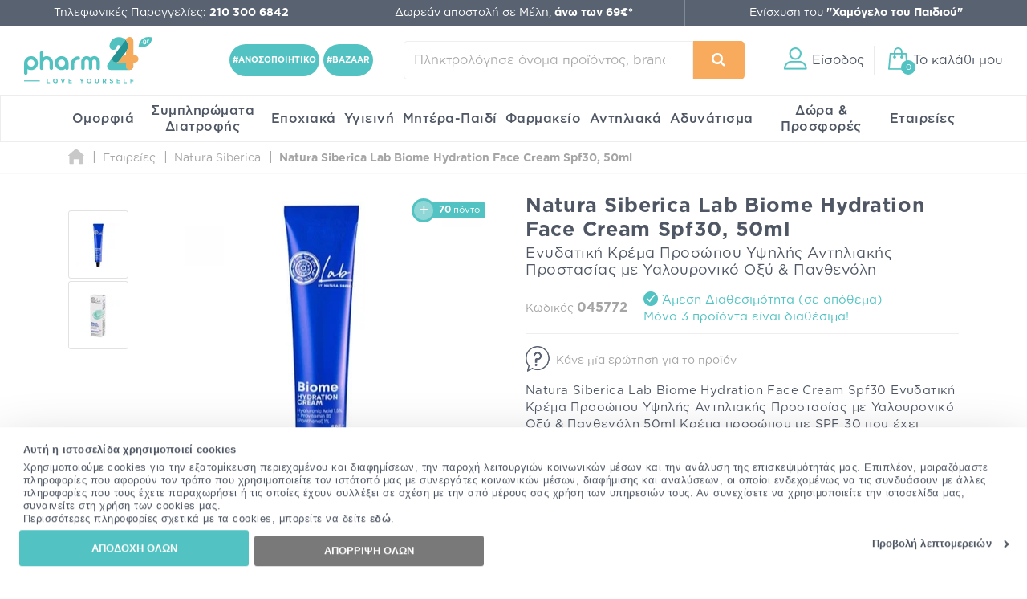

--- FILE ---
content_type: text/html; charset=utf-8
request_url: https://www.pharm24.gr/natura-siberica-lab-biome-hydration-face-cream-spf3050ml-p-45772.html
body_size: 64654
content:
<!DOCTYPE html>
<html class="aws" lang="el">
<head>
  <meta charset="utf-8">
  <title>Natura Siberica Lab Biome Hydration Face Cream Spf30, 50ml | Pharm24.gr</title>
  <base href="https://www.pharm24.gr/">
  <meta http-equiv="X-UA-Compatible" content="IE=edge">
  <meta http-equiv="Content-Type">
  <meta http-equiv="imagetoolbar" content="no">
  <meta name="viewport" content="width=device-width,initial-scale=1.0,maximum-scale=2">
  <meta name="description" content="Natura Siberica Lab Biome Hydration Face Cream Spf30, 50ml - Ενυδατική Κρέμα Προσώπου Υψηλής Αντηλιακής Προστασίας με Υαλουρονικό Οξύ & Πανθενόλη σε προσφορά στο Pharm24.gr. Δωρεάν μεταφορικά σε αγορές άνω των 69€ για μέλη.">
  <meta name="p:domain_verify" content="f48645b0023affb5e42bb4d6b6234655">
      <meta property="fb:app_id" content="668490863197954"><meta property="og:site_name" content="Pharm24.gr"><meta property="og:locale" content="el_GR"><meta property="og:type" content="product"><meta property="og:url" content="https://www.pharm24.gr/natura-siberica-lab-biome-hydration-face-cream-spf3050ml-p-45772.html"><meta property="og:title" content="Natura Siberica Lab Biome Hydration Face Cream Spf30, 50ml | Pharm24.gr"><meta property="og:image" content="https://cdn.pharm24.gr/images/1200x630-90/4743318139661_1h.jpg"><meta property="og:description" content="Natura Siberica Lab Biome Hydration Face Cream Spf30, 50ml - Ενυδατική Κρέμα Προσώπου Υψηλής Αντηλιακής Προστασίας με Υαλουρονικό Οξύ & Πανθενόλη σε προσφορά στο Pharm24.gr. Δωρεάν μεταφορικά σε αγορές άνω των 69€ για μέλη.">      <meta name="author" content="pharm24.gr">
    <meta name="theme-color" content="#596271">
  <meta name="msapplication-TileColor" content="#ffffff">
      <meta name="msapplication-TileImage" content="/favicons/ms-tile-144x144.png">
    <meta name="msapplication-config" content="/favicons/browserconfig.xml">
              <meta name="application-name" content="pharm24.gr">
        <link rel="icon" href="favicon24.ico" type="image/x-icon">
    <link rel="shortcut icon" href="favicon24.ico" type="image/x-icon">
        <link rel="manifest" href="/manifest.json">
    <meta name="mobile-web-app-capable" content="yes">
  <meta name="apple-mobile-web-app-capable" content="yes">
  <meta name="apple-mobile-web-app-status-bar-style" content="black">
      <meta name="apple-mobile-web-app-title" content="Online Φαρμακείο Pharm24">
    <link rel="apple-touch-icon" sizes="57x57" href="/favicons/apple--touch-icon-57x57.png">
    <link rel="apple-touch-icon" sizes="60x60" href="/favicons/apple--touch-icon-60x60.png">
    <link rel="apple-touch-icon" sizes="72x72" href="/favicons/apple--touch-icon-72x72.png">
    <link rel="apple-touch-icon" sizes="76x76" href="/favicons/apple--touch-icon-76x76.png">
    <link rel="apple-touch-icon" sizes="114x114" href="/favicons/apple--touch-icon-114x114.png">
    <link rel="apple-touch-icon" sizes="120x120" href="/favicons/apple--touch-icon-120x120.png">
    <link rel="apple-touch-icon" sizes="144x144" href="/favicons/apple--touch-icon-144x144.png">
    <link rel="apple-touch-icon" sizes="152x152" href="/favicons/apple--touch-icon-152x152.png">
    <link rel="apple-touch-icon" sizes="180x180" href="/favicons/apple--touch-icon-180x180.png">
    <link rel="apple-touch-startup-image" media="(device-width:320px) and (device-height:480px) and (-webkit-device-pixel-ratio:1)" href="/favicons/apple_touch_startup_320x460.png">
    <link rel="apple-touch-startup-image" media="(device-width:320px) and (device-height:480px) and (-webkit-device-pixel-ratio:2)" href="/favicons/apple_touch_startup_640x920.png">
    <link rel="apple-touch-startup-image" media="(device-width:320px) and (device-height:568px) and (-webkit-device-pixel-ratio:2)" href="/favicons/apple_touch_startup_640x1096.png">
    <link rel="apple-touch-startup-image" media="(device-width:375px) and (device-height:667px) and (-webkit-device-pixel-ratio:2)" href="/favicons/apple_touch_startup_750x1294.png">
    <link rel="apple-touch-startup-image" media="(device-width:414px) and (device-height:736px) and (orientation:landscape) and (-webkit-device-pixel-ratio:3)" href="/favicons/apple_touch_startup_1182x2208.png">
    <link rel="apple-touch-startup-image" media="(device-width:414px) and (device-height:736px) and (orientation:portrait) and (-webkit-device-pixel-ratio:3)" href="/favicons/apple_touch_startup_1242x2148.png">
    <link rel="apple-touch-startup-image" media="(device-width:768px) and (device-height:1024px) and (orientation:landscape) and (-webkit-device-pixel-ratio:1)" href="/favicons/apple_touch_startup_748x1024.png">
    <link rel="apple-touch-startup-image" media="(device-width:768px) and (device-height:1024px) and (orientation:portrait) and (-webkit-device-pixel-ratio:1)" href="/favicons/apple_touch_startup_768x1004.png">
    <link rel="apple-touch-startup-image" media="(device-width:768px) and (device-height:1024px) and (orientation:landscape) and (-webkit-device-pixel-ratio:2)" href="/favicons/apple_touch_startup_1496x2048.png">
    <link rel="apple-touch-startup-image" media="(device-width:768px) and (device-height:1024px) and (orientation:portrait) and (-webkit-device-pixel-ratio:2)" href="/favicons/apple_touch_startup_1536x2008.png">
      <link rel="preload" href="https://top.pharm24.gr/GothamGR.woff" as="font" type="font/woff2" crossorigin>
  <link rel="preload" href="https://top.pharm24.gr/GothamGRBold.woff" as="font" type="font/woff2" crossorigin>
  <link rel="preload" href="https://top.pharm24.gr/GothamGRMedium.woff" as="font" type="font/woff2" crossorigin>
  <link rel="preload" href="https://top.pharm24.gr/pharm24.ttf?v=1.0" as="font" type="font/woff2" crossorigin>
  <link rel="dns-prefetch" href="https://top.pharm24.gr">
  <link rel="dns-prefetch" href="https://cdn1.pharm24.gr">
  <link rel="dns-prefetch" href="https://cdn2.pharm24.gr">
  <link rel="dns-prefetch" href="https://cdn6.pharm24.gr">
  <link rel="dns-prefetch" href="https://banners.pharm24.gr">
  <link rel="dns-prefetch" href="https://banners2.pharm24.gr">
  <link rel="dns-prefetch" href="https://images.pharm24.gr">
  <!--<link rel="dns-prefetch" href="https://backup.pharm24.gr:32223">-->
  <link rel="dns-prefetch" href="https://resources.pharm24.gr">
    <link rel="dns-prefetch" href="https://www.google-analytics.com">
  <link rel="dns-prefetch" href="https://www.facebook.com">
  <link rel="dns-prefetch" href="https://connect.facebook.net">
  <link rel="dns-prefetch" href="https://trustmark.gr">
  <link rel="dns-prefetch" href="https://v2.zopim.com">
  <link rel="dns-prefetch" href="https://static.zdassets.com">
    <link rel="dns-prefetch" href="https://s3.eu-central-1.amazonaws.com">
  <link rel="dns-prefetch" href="https://s3.amazonaws.com">
  <link rel="dns-prefetch" href="https://www.googleadservices.com">
  <link rel="dns-prefetch" href="https://googleads.g.doubleclick.net">
  <link rel="dns-prefetch" href="https://www.googletagmanager.com">
    <link rel="dns-prefetch" href="https://consentcdn.cookiebot.com">
  <link rel="dns-prefetch" href="https://consent.cookiebot.com">
              <link rel="canonical" href="https://www.pharm24.gr/natura-siberica-lab-biome-hydration-face-cream-spf3050ml-p-45772.html">
              <link rel="stylesheet" type="text/css" href="https://top.pharm24.gr/product_info.202512181256.css">  <link rel="stylesheet" type="text/css" href="https://top.pharm24.gr/gsprite.202512181256.css">

      <script>window.dataLayer=window.dataLayer||[];</script>
      <script>window.dataLayer=window.dataLayer||[];window.dataLayer.push({'dynx_itemid':'45772'})</script>
        <script>
  window.dataLayer.push({'user_address':'','user_city':'','user_postcode':'','user_country':'','user_state':'','user_telephone':'30','user_email_address':'','user_first_name':'','user_last_name':''});  </script>
            <script>(function(w,d,s,l,i){w[l]=w[l]||[];w[l].push({'gtm.start':new Date().getTime(),event:'gtm.js'});var f=d.getElementsByTagName(s)[0],j=d.createElement(s),dl=l!='dataLayer'?'&l='+l:'';j.async=true;j.src='https://nltcs.pharm24.gr/gtm.js?id='+i+dl;f.parentNode.insertBefore(j,f);})(window,document,'script','dataLayer','GTM-N34BTD');</script>
                <script>
window.dataLayer=window.dataLayer||[];
window.dataLayer.push({'ecommerce':null});window.dataLayer.push({'event':'eec.detail','ecommerce':{'currencyCode':'EUR','value':'14.03','detail':{"products":[{"id":"45772","name":"Natura Siberica Lab Biome Hydration Face Cream Spf30 Ενυδατική Κρέμα Προσώπου Υψηλής Αντηλιακής Προστασίας με Υαλουρονικό Οξύ & Πανθενόλη 50ml","category":"0007 - ΚΑΛΛΥΝΤΙΚΑ/00721 - ΠΡΟΣΩΠΟ/00072114 - ΕΝΥΔΑΤΩΣΗ - ΛΑΜΨΗ","brand":"Natura Siberica","list_position":1,"quantity":1}]}},"dimension6":"guest","dimension7":"3"});
window.dataLayer.push({'event':'view_product','event_name':'View Product','event_category':'View Product','event_label':'Natura Siberica Lab Biome Hydration Face Cream Spf30 Ενυδατική Κρέμα Προσώπου Υψηλής Αντηλιακής Προστασίας με Υαλουρονικό Οξύ & Πανθενόλη 50ml','event_value':'45772'});
</script>
                  <script>var webp=new Image();webp.src='[data-uri]';webp.onload=function(){document.documentElement.classList.add("webp");document.cookie="webp=true";};webp.onerror=function(){console.log('Your browser does not suppoert WebP');}</script>
          <script type="text/plain" data-cookieconsent="statistics">(function(h,o,t,j,a,r){h.hj=h.hj||function(){(h.hj.q=h.hj.q||[]).push(arguments)};h._hjSettings={hjid:575433,hjsv:6};a=o.getElementsByTagName('head')[0];r=o.createElement('script');r.async=1;r.src=t+h._hjSettings.hjid+j+h._hjSettings.hjsv;a.appendChild(r);})(window,document,'https://static.hotjar.com/c/hotjar-','.js?sv=');</script>
      </head>
  <body id="productinfoBody" class="">
              <div id="main-wrapper" class="">
        <header id="header" class="">
          <div id="super-header-wrap" class="container-fluid">
        <div id="super-header" class="row">
                                  <div id="contact-info" class="col-xl-3 col-md-4 col-sm-6">
                                          Τηλεφωνικές Παραγγελίες: <a href="tel:+302103006842"><strong>210 300 6842</strong></a>                          </div>
                        <div id="shipping-info" class="col-xl-3 col-md-4 col-sm-6 col-hide col-sm-show">
                                          <a href="/shippinginfo.html" class="tooltip no-width">
                  <span>Δωρεάν αποστολή σε Μέλη, <strong>άνω των 69&euro;*</strong></span>
                  <div class="tooltip-text">Η δωρεάν αποστολή ισχύει για παραγγελίες άνω των 69&euro;, μόνο για μέλη του My Pharm24 Club</div>
                </a>
                          </div>
                          <div id="xamogelo-info" class="col-xl-3 col-md-4 col-hide col-md-show">
                <a href="/xamogelo.html">Ενίσχυση του <strong>"Χαμόγελο του Παιδιού"</strong></a>
              </div>
              <div id="order-trace-info" class="col-xl-3 col-hide col-xl-show">
                <a href="/order_trace.html">Παρακολούθηση παραγγελίας</a>
              </div>
                              </div>
              </div>
        <div id="menu-wrap" class="container-fluid no-padding">
      <div id="main-menu" class="row contains-xamogelo">
        <div class="col-sm-4 logo-container">
                    <a href="https://www.pharm24.gr/" class="logo" title="Online Φαρμακείο Pharm24.gr">
                          <img alt="Online Φαρμακείο Pharm24.gr" src="https://cdn.pharm24.gr/includes/templates/theme464/images/logo_2020_tagline.svg">
                        Online Φαρμακείο Pharm24.gr
                      </a>                  </div>
        <div class="col-sm-1 col-hide col-lg-show hashtag text-center">
                    <a href="/anosopoihtiko-c-5083-5155-5160.html" id="ss-hashtag"><strong>#ΑΝΟΣΟΠΟΙΗΤΙΚΟ</strong></a>
          <a href="/bazaar-c-3340-4878-16828.html" id="ss-hashtag"><strong>#BAZAAR</strong></a>
                  </div>
        <div class="col-sm-3 search-wrap main-search">
          <form name="quick_find_header" action="" method="get"><div><input type="hidden" name="main_page" value="advanced_search_result" /><input type="hidden" name="search_in_description" value="0" /><input aria-label="Πληκτρολόγησε όνομα προϊόντος, brand ή κατηγορία" type="text" id="search-input" class="s-focus" placeholder="Πληκτρολόγησε όνομα προϊόντος, brand ή κατηγορία"><span id="clear_search">✕</span><div class="preloader sm th-spinner"></div></div><button type="submit" class="btn btn-secondary" aria-label="Αναζήτηση"><i class="icon-search"></i><span></span></button></form>        </div>
                        <div id="main-actions" class="col-sm-4">
          <button id="header-login" aria-label="Είσοδος"><i class="gs-header_account"></i><span>Είσοδος</span></button>          <a id="header-cart" href="javascript:void(0)" title="Το καλάθι μου"><span id="header-cart-items">0</span><i class="gs-header_basket"></i><span id="header-cart-title">Το καλάθι μου</span></a>        </div>
      </div>
      <div id="mobile-navigation" class="text-center"></div>
      <nav id="mz" class="mz"><ul class="mz-m"><li><a href="/omorfia-c-39.html" title="Ομορφιά">Ομορφιά</a><div class="mm scrollbar-style-1 scrollbar-style-thick"><div class="mz-t"><div class="mz-t-nav scrollbar-style-1 scrollbar-style-thick"><a class="active" href="/katharismos-proswpoy-c-39-3392.html" title="Καθαρισμός Προσώπου"><div class="gs-cat_3392"></div>Καθαρισμός Προσώπου</a><a href="/enydatwsh-proswpoy-c-39-3394.html" title="Ενυδάτωση Προσώπου"><div class="gs-cat_3394"></div>Ενυδάτωση Προσώπου</a><a href="/antighransh-kai-sysfiksh-proswpoy-c-39-3395.html" title="Αντιγήρανση και Σύσφιξη Προσώπου"><div class="gs-cat_3395"></div>Αντιγήρανση και Σύσφιξη Προσώπου</a><a href="/dermata-me-ateleies-sto-proswpo-c-39-44.html" title="Δέρματα με Ατέλειες στο Πρόσωπο"><div class="gs-cat_44"></div>Δέρματα με Ατέλειες στο Πρόσωπο</a><a href="/dermokallyntika-c-39-21142.html" title="Δερμοκαλλυντικά"><div class="gs-cat_21142"></div>Δερμοκαλλυντικά</a><a href="/korean-beauty-c-39-22088.html" title="Korean Beauty"><div class="gs-cat_22088"></div>Korean Beauty</a><a href="/frontida-xeiliwn-c-39-21219.html" title="Φροντίδα Χειλιών"><div class="gs-cat_21219"></div>Φροντίδα Χειλιών</a><a href="/andrikh-frontida-proswpoy-swmatos-c-39-43.html" title="Ανδρική Φροντίδα Προσώπου - Σώματος"><div class="gs-cat_43"></div>Ανδρική Φροντίδα Προσώπου - Σώματος</a><a href="/arwmata-c-39-6054.html" title="Αρώματα"><div class="gs-cat_6054"></div>Αρώματα</a><a href="/proionta-makigiaz-c-39-3396.html" title="Προϊόντα Μακιγιάζ"><div class="gs-cat_3396"></div>Προϊόντα Μακιγιάζ</a><a href="/kremes-proswpoy-c-39-18279.html" title="Kρέμες Προσώπου"><div class="gs-cat_18279"></div>Kρέμες Προσώπου</a><a href="/kremes-matiwn-c-39-18290.html" title="Φροντίδα Ματιών - Κρέμες & Οροί Ματιών"><div class="gs-cat_18290"></div>Φροντίδα Ματιών - Κρέμες & Οροί Ματιών</a></div><div class="mz-t-c active scrollbar-style-1 scrollbar-style-thick"><div class="col-sm-10 no-padding m-cols-3"><div class="m-cat"><a href="/gel-katharismoy-proswpoy-c-39-3392-3400.html" title="Gel Καθαρισμού Προσώπου" class="">Gel Καθαρισμού Προσώπου</a><a href="/micellar-water-apalo-nero-katharismoy-c-39-3392-3404.html" title="Micellar Water (Απαλό Νερό Καθαρισμού)" class="">Micellar Water (Απαλό Νερό Καθαρισμού)</a><a href="/maskes-proswpoy-c-39-3392-3407.html" title="Mάσκες Καθαρισμού Προσώπου" class="">Mάσκες Καθαρισμού Προσώπου</a><a href="/apolepish-proswpoy-c-39-3392-3405.html" title="Απολέπιση Προσώπου" class="">Απολέπιση Προσώπου</a><a href="/afroi-katharismoy-proswpoy-ladia-c-39-3392-3401.html" title="Αφροί και Λάδια Καθαρισμού Προσώπου" class="">Αφροί και Λάδια Καθαρισμού Προσώπου</a><a href="/galaktwmata-kremes-katharismoy-proswpoy-c-39-3392-3402.html" title="Γαλακτώματα - Κρέμες Καθαρισμού Προσώπου" class="">Γαλακτώματα - Κρέμες Καθαρισμού Προσώπου</a><a href="/manthlakia-ntemakigiaz-katharismoy-c-39-3392-3408.html" title="Δίσκοι, Μαντηλάκια & Βαμβάκια Ντεμακιγιάζ" class="">Δίσκοι, Μαντηλάκια & Βαμβάκια Ντεμακιγιάζ</a><a href="/syskeyes-katharismoy-proswpoy-kai-masaz-c-39-3392-5201.html" title="Εργαλεία Μασάζ και Συσκευές Καθαρισμού Προσώπου" class="">Εργαλεία Μασάζ και Συσκευές Καθαρισμού Προσώπου</a><a href="/losion-proswpoy-tonwtikes-losion-c-39-3392-3403.html" title="Λοσιόν Καθαρισμού Προσώπου - Toner Προσώπου" class="">Λοσιόν Καθαρισμού Προσώπου - Toner Προσώπου</a><a href="/mpares-proswpoy-c-39-3392-13234.html" title="Μπάρες Προσώπου" class="" data-id="13234">Μπάρες Προσώπου</a><a href="/maskes-proswpoy-c-39-3392-3407.html" title="Μάσκες Καθαρισμού Προσώπου" class="" data-id="3407">Μάσκες Καθαρισμού Προσώπου</a></div></div></div><div class="mz-t-c scrollbar-style-1 scrollbar-style-thick"><div class="col-sm-10 no-padding m-cols-3"><div class="m-cat"><a href="/enydatwsh-hmeras-c-39-3394-3418.html" title="Ενυδάτωση Ημέρας" class="" data-id="3418">Ενυδάτωση Ημέρας</a><a href="/maskes-enydatwshs-c-39-3394-3417.html" title="Μάσκες Ενυδάτωσης" class="" data-id="3417">Μάσκες Ενυδάτωσης</a><a href="/serum-enydatwshs-c-39-3394-3420.html" title="Serum Ενυδάτωσης" class="" data-id="3420">Serum Ενυδάτωσης</a><a href="/enydatwsh-me-xrwma-c-39-3394-3419.html" title="Ενυδάτωση με Χρώμα" class="" data-id="3419">Ενυδάτωση με Χρώμα</a><a href="/proionta-lampshs-proswpoy-c-39-3394-3421.html" title="Προϊόντα Λάμψης Προσώπου" class="" data-id="3421">Προϊόντα Λάμψης Προσώπου</a><a href="/serum-lampshs-c-39-3394-3422.html" title="Serum Λάμψης" class="" data-id="3422">Serum Λάμψης</a><a href="/maskes-lampshs-c-39-3394-3449.html" title="Μάσκες Λάμψης" class="" data-id="3449">Μάσκες Λάμψης</a><a href="/ampoyles-ladia-proswpoy-c-39-3394-4913.html" title="Αμπούλες & Λάδια Προσώπου" class="" data-id="4913">Αμπούλες & Λάδια Προσώπου</a><a href="/face-mist-c-39-3394-14262.html" title="Face Mist" class="" data-id="14262">Face Mist</a><a href="/trofh-kai-threpsh-c-39-3394-3423.html" title="Ξηρότητα & Αφυδάτωση" class="" data-id="3423">Ξηρότητα & Αφυδάτωση</a><a href="/serum-lampshs-c-39-3394-3422.html" title="Εξειδικευμένη Περιποίηση - Boosters" class="" data-id="4892">Εξειδικευμένη Περιποίηση - Boosters</a></div></div></div><div class="mz-t-c scrollbar-style-1 scrollbar-style-thick"><div class="col-sm-10 no-padding m-cols-3"><div class="m-cat"><a href="/serum-antighranshs-proswpoy-c-39-3395-3430.html" title="Serum Αντιγήρανσης Προσώπου" class="">Serum Αντιγήρανσης Προσώπου</a><a href="/serum-retinolhs-c-39-3395-19039.html" title="Serum Ρετινόλης" class="">Serum Ρετινόλης</a><a href="/serum-sysfikshs-proswpoy-c-39-3395-3428.html" title="Serum Σύσφιξης Προσώπου" class="">Serum Σύσφιξης Προσώπου</a><a href="/vitamin-c-serum-c-39-3395-16129.html" title="Vitamin C Serum" class="">Vitamin C Serum</a><a href="/gemisma-rytidwn-proswpoy-c-39-3395-3426.html" title="Γέμισμα Ρυτίδων Προσώπου" class="">Γέμισμα Ρυτίδων Προσώπου</a><a href="/maskes-antighranshs-kai-sysfikshs-c-39-3395-3424.html" title="Μάσκες Αντιγήρανσης και Σύσφιξης" class="">Μάσκες Αντιγήρανσης και Σύσφιξης</a><a href="/peripoihsh-laimoy-ntekolte-c-39-3395-3432.html" title="Περιποίηση Λαιμού & Ντεκολτέ" class="">Περιποίηση Λαιμού & Ντεκολτέ</a><a href="/peripoihsh-nyxtas-proswpoy-c-39-3395-3431.html" title="Περιποίηση Νύχτας Προσώπου" class="">Περιποίηση Νύχτας Προσώπου</a><a href="/prwtes-rytides-leptes-grammes-c-39-3395-3425.html" title="Πρώτες Ρυτίδες - Λεπτές Γραμμές" class="">Πρώτες Ρυτίδες - Λεπτές Γραμμές</a><a href="/sysfiksh-proswpoy-c-39-3395-3427.html" title="Σύσφιξη Προσώπου" class="">Σύσφιξη Προσώπου</a></div></div></div><div class="mz-t-c scrollbar-style-1 scrollbar-style-thick"><div class="col-sm-10 no-padding m-cols-3"><div class="m-cat"><a href="/akneika-dermata-c-39-44-3082.html" title="Ακνεϊκά Δέρματα" class="">Ακνεϊκά Δέρματα</a><a href="/anthliakh-prostasia-c-39-44-213.html" title="Αντηλιακή Προστασία" class="">Αντηλιακή Προστασία</a><a href="/apolepishmaskes-proswpoy-c-39-44-3081.html" title="Απολέπιση-Μάσκες Προσώπου" class="">Απολέπιση-Μάσκες Προσώπου</a><a href="/enydatwsh-epidermidas-c-39-44-3083.html" title="Ενυδάτωση Επιδερμίδας" class="">Ενυδάτωση Επιδερμίδας</a><a href="/kokkinileseyryaggeieseyaisthhta-dermata-c-39-44-3085.html" title="Κοκκινίλες-Ευρυαγγείες-Ευαίσθητα Δέρματα" class="">Κοκκινίλες-Ευρυαγγείες-Ευαίσθητα Δέρματα</a><a href="/makigiaz-c-39-44-3086.html" title="Μακιγιάζ" class="">Μακιγιάζ</a><a href="/maskes-proswpoy-gia-akmh-c-39-44-16156.html" title="Μάσκες Προσώπου για Ακμή" class="">Μάσκες Προσώπου για Ακμή</a><a href="/kremes-proswpoy-gia-panades-leykantikes-kremes-c-39-44-3084.html" title="Πανάδες - Λευκαντικές Θεραπείες" class="">Πανάδες - Λευκαντικές Θεραπείες</a><a href="/peripoihsh-nyxtastopikh-efarmogh-c-39-44-3088.html" title="Περιποίηση Νύχτας-Τοπική Εφαρμογή" class="">Περιποίηση Νύχτας-Τοπική Εφαρμογή</a></div></div></div><div class="mz-t-c scrollbar-style-1 scrollbar-style-thick"><div class="col-sm-10 no-padding m-cols-3"><div class="m-cat"><a href="/dermokallyntika-proswpoy-c-39-21142-21143.html" title="Δερμοκαλλυντικά Προσώπου" class="" data-id="21143">Δερμοκαλλυντικά Προσώπου</a><a href="/dermokallyntika-swmatos-c-39-21142-21144.html" title="Δερμοκαλλυντικά Σώματος" class="" data-id="21144">Δερμοκαλλυντικά Σώματος</a><a href="/dermokallyntika-malliwn-c-39-21142-21145.html" title="Δερμοκαλλυντικά Μαλλιών" class="" data-id="21145">Δερμοκαλλυντικά Μαλλιών</a><a href="/dermokallyntika-anthliakh-prostasia-c-39-21142-21146.html" title="Δερμοκαλλυντικά Αντηλιακή Προστασία" class="" data-id="21146">Δερμοκαλλυντικά Αντηλιακή Προστασία</a><a href="/dermokallyntika-anagkes-dermatos-c-39-21142-21147.html" title="Δερμοκαλλυντικά Ανάγκες Δέρματος" class="" data-id="21147">Δερμοκαλλυντικά Ανάγκες Δέρματος</a><a href="/dermokallyntika-systatika-c-39-21142-21148.html" title="Δερμοκαλλυντικά Συστατικά" class="" data-id="21148">Δερμοκαλλυντικά Συστατικά</a></div></div></div><div class="mz-t-c scrollbar-style-1 scrollbar-style-thick"><div class="col-sm-10 no-padding m-cols-3"><div class="m-cat"><a href="/korean-beauty-katharismos-proswpoy-c-39-22088-22089.html" title="Korean Beauty Καθαρισμός Προσώπου" class="">Korean Beauty Καθαρισμός Προσώπου</a><a href="/korean-beauty-tonwtikes-losion-c-39-22088-22090.html" title="Korean Beauty Τονωτικές Λοσιόν" class="">Korean Beauty Τονωτικές Λοσιόν</a><a href="/korean-beauty-serum-c-39-22088-22091.html" title="Korean Beauty Serum" class="">Korean Beauty Serum</a><a href="/korean-beauty-maskes-proswpoy-c-39-22088-22092.html" title="Korean Beauty Μάσκες Προσώπου" class="">Korean Beauty Μάσκες Προσώπου</a><a href="/korean-beauty-frontida-matiwn-c-39-22088-22093.html" title="Korean Beauty Φροντίδα Ματιών" class="">Korean Beauty Φροντίδα Ματιών</a><a href="/korean-beauty-enydatwsh-proswpoy-c-39-22088-22094.html" title="Korean Beauty Ενυδάτωση Προσώπου" class="">Korean Beauty Ενυδάτωση Προσώπου</a><a href="/korean-beauty-antighransh-sysfiksh-proswpoy-c-39-22088-22095.html" title="Korean Beauty Αντιγήρανση & Σύσφιξη Προσώπου" class="">Korean Beauty Αντιγήρανση & Σύσφιξη Προσώπου</a><a href="/korean-beauty-anthliaka-c-39-22088-22096.html" title="Korean Beauty Αντηλιακά" class="">Korean Beauty Αντηλιακά</a><a href="/korean-beauty-peripoihsh-swmatos-c-39-22088-22097.html" title="Korean Beauty Περιποίηση Σώματος" class="">Korean Beauty Περιποίηση Σώματος</a></div></div></div><div class="mz-t-c scrollbar-style-1 scrollbar-style-thick"><div class="col-sm-10 no-padding m-cols-3"><div class="m-cat"><a href="/gemisma-rytidwn-xeilh-c-39-21219-21220.html" title="Γέμισμα Ρυτίδων - Χείλη" class="">Γέμισμα Ρυτίδων - Χείλη</a><a href="/enydatwsh-xeiliwn-lip-balms-c-39-21219-21221.html" title="Ενυδάτωση Χειλιών - Lip Balms" class="">Ενυδάτωση Χειλιών - Lip Balms</a><a href="/lip-scrub-c-39-21219-21222.html" title="Lip Scrub" class="">Lip Scrub</a></div></div></div><div class="mz-t-c scrollbar-style-1 scrollbar-style-thick"><div class="col-sm-10 no-padding m-cols-3"><div class="m-cat"><a href="/after-shave-c-39-43-3078.html" title="After Shave" class="">After Shave</a><a href="/andrikes-kremes-proswpoy-c-39-43-17428.html" title="Ανδρικές Κρέμες Προσώπου" class="">Ανδρικές Κρέμες Προσώπου</a><a href="/antighransh-andras-c-39-43-56.html" title="Αντιγήρανση - Άνδρας" class="">Αντιγήρανση - Άνδρας</a><a href="/antrika-aposmhtika-c-39-43-5012.html" title="Αντρικά Αποσμητικά" class="">Αντρικά Αποσμητικά</a><a href="/enydatwsh-gia-ton-andra-c-39-43-55.html" title="Ενυδάτωση για τον Άνδρα" class="">Ενυδάτωση για τον Άνδρα</a><a href="/katharismos-gia-ton-andra-c-39-43-49.html" title="Καθαρισμός για τον Άνδρα" class="">Καθαρισμός για τον Άνδρα</a><a href="/matia-andras-c-39-43-57.html" title="Μάτια - Άνδρας" class="">Μάτια - Άνδρας</a><a href="/ksyrisma-andras-c-39-43-48.html" title="Ξύρισμα Άνδρας" class="">Ξύρισμα Άνδρας</a><a href="/peripoihsh-geneiadas-hair-styling-c-39-43-7257.html" title="Περιποίηση Γενειάδας & Hair Styling" class="">Περιποίηση Γενειάδας & Hair Styling</a><a href="/set-dwrwn-gia-ton-andra-c-39-43-59.html" title="Σετ Δώρων για τον Άνδρα" class="">Σετ Δώρων για τον Άνδρα</a><a href="/xeilh-andras-c-39-43-3043.html" title="Χείλη - Άνδρας" class="">Χείλη - Άνδρας</a></div></div></div><div class="mz-t-c scrollbar-style-1 scrollbar-style-thick"><div class="col-sm-10 no-padding m-cols-3"><div class="m-cat"><a href="/andrika-arwmata-c-39-6054-58.html" title="Ανδρικά Αρώματα" class="">Ανδρικά Αρώματα</a><a href="/gynaikeia-arwmata-c-39-6054-3443.html" title="Γυναικεία Αρώματα" class="">Γυναικεία Αρώματα</a></div></div></div><div class="mz-t-c scrollbar-style-1 scrollbar-style-thick"><div class="col-sm-10 no-padding m-cols-3"><div class="m-cat"><a href="/eyeliner-c-39-3396-16160.html" title="Eyeliner" class="">Eyeliner</a><a href="/highlighter-c-39-3396-16130.html" title="Highlighter" class="">Highlighter</a><a href="/neseser-c-39-3396-16144.html" title="Νεσεσέρ" class="">Νεσεσέρ</a><a href="/pseytikes-blefarides-c-39-3396-16128.html" title="Ψεύτικες Βλεφαρίδες" class="">Ψεύτικες Βλεφαρίδες</a><a href="/primer-proswpoy-baseis-makigiaz-c-39-3396-3433.html" title="Primer Προσώπου - Βάσεις Μακιγιάζ" class="">Primer Προσώπου - Βάσεις Μακιγιάζ</a><a href="/make-up-proswpoy-foundation-c-39-3396-3434.html" title="Μake up Προσώπου - Foundation" class="">Μake up Προσώπου - Foundation</a><a href="/concealer-konsiler-c-39-3396-3438.html" title="Concealer (Κονσίλερ)" class="">Concealer (Κονσίλερ)</a><a href="/poydres-proswpoy-c-39-3396-3435.html" title="Πούδρες Προσώπου" class="">Πούδρες Προσώπου</a><a href="/royz-bronzing-powders-highlighter-c-39-3396-3436.html" title="Ρουζ - Bronzing Powders - Highlighter" class="">Ρουζ - Bronzing Powders - Highlighter</a></div><div class="m-cat"><a href="/makigiaz-frydiwn-molybia-tzel-maskara-c-39-3396-3441.html" title="Μακιγιάζ Φρυδιών  -  Μολύβια, Τζελ, Μάσκαρα" class="">Μακιγιάζ Φρυδιών  -  Μολύβια, Τζελ, Μάσκαρα</a><a href="/pinela-makigiaz-set-ergaleia-c-39-3396-3541.html" title="Πινέλα Μακιγιάζ - Σετ & Εργαλεία" class="">Πινέλα Μακιγιάζ - Σετ & Εργαλεία</a><a href="/paletes-skiwn-skies-c-39-3396-14149.html" title="Παλέτες Σκιών - Σκιές" class="">Παλέτες Σκιών - Σκιές</a><a href="/molybia-matiwn-c-39-3396-3439.html" title="Μολύβια Ματιών" class="">Μολύβια Ματιών</a><a href="/maskara-frontida-gia-blefarides-c-39-3396-3437.html" title="Μάσκαρα - Φροντίδα για Βλεφαρίδες" class="">Μάσκαρα - Φροντίδα για Βλεφαρίδες</a><a href="/kragion-molybia-xeiliwn-c-39-3396-3440.html" title="Κραγιόν & Μολύβια Χειλιών" class="">Κραγιόν & Μολύβια Χειλιών</a><a href="/setting-sprays-statheropoihtes-makigiaz-c-39-3396-14374.html" title="Setting Sprays (Σταθεροποιητές Μακιγιάζ)" class="">Setting Sprays (Σταθεροποιητές Μακιγιάζ)</a><a href="/bernikia-nyxiwn-c-40-78-5060.html" title="Μανό (Βερνίκια Νυχιών)" class="">Μανό (Βερνίκια Νυχιών)</a><a href="/paidika-kallyntika-c-39-3396-14468.html" title="Παιδικά Καλλυντικά" class="">Παιδικά Καλλυντικά</a></div></div></div><div class="mz-t-c scrollbar-style-1 scrollbar-style-thick"><div class="col-sm-10 no-padding m-cols-3"><div class="m-cat"><a href="/kremes-proswpoy-gia-enydatwsh-c-39-18279-18280.html" title="Κρέμες Προσώπου για Ενυδάτωση" class="">Κρέμες Προσώπου για Ενυδάτωση</a><a href="/gemisma-rytidwn-proswpoy-c-39-3395-3426.html" title="Κρέμες Προσώπου για Ρυτίδες" class="">Κρέμες Προσώπου για Ρυτίδες</a><a href="/prwtes-rytides-leptes-grammes-c-39-3395-3425.html" title="Κρέμες Προσώπου για Πρώτες Ρυτίδες & Λεπτές Γραμμές" class="">Κρέμες Προσώπου για Πρώτες Ρυτίδες & Λεπτές Γραμμές</a><a href="/proionta-lampshs-proswpoy-c-39-3394-3421.html" title="Κρέμες Προσώπου για Λάμψη" class="">Κρέμες Προσώπου για Λάμψη</a><a href="/peripoihsh-nyxtas-proswpoy-c-39-3395-3431.html" title="Κρέμες Νύχτας" class="">Κρέμες Νύχτας</a><a href="/sysfiksh-proswpoy-c-39-3395-3427.html" title="Κρέμες Προσώπου για Σύσφιγξη" class="">Κρέμες Προσώπου για Σύσφιγξη</a><a href="/kremes-proswpoy-gia-50-etwn-kai-anw-c-39-18279-18289.html" title="Κρέμες Προσώπου για 50 ετών και άνω" class="">Κρέμες Προσώπου για 50 ετών και άνω</a><a href="/akneika-dermata-c-39-44-3082.html" title="Κρέμες Προσώπου για Ακμή - Σπυράκια" class="">Κρέμες Προσώπου για Ακμή - Σπυράκια</a><a href="/kokkinileseyryaggeieseyaisthhta-dermata-c-39-44-3085.html" title="Κρέμες Προσώπου για Κοκκινίλες & Ευρυαγγείες" class="">Κρέμες Προσώπου για Κοκκινίλες & Ευρυαγγείες</a><a href="/kremes-proswpoy-gia-panades-leykantikes-kremes-c-39-44-3084.html" title="Κρέμες Προσώπου για Πανάδες" class="">Κρέμες Προσώπου για Πανάδες</a></div></div></div><div class="mz-t-c scrollbar-style-1 scrollbar-style-thick"><div class="col-sm-10 no-padding m-cols-3"><div class="m-cat"><a href="/kremes-matiwn-gia-rytides-c-39-3393-3414.html" title="Κρέμες Ματιών Αντιρυτιδικές" class="">Κρέμες Ματιών Αντιρυτιδικές</a><a href="/mayroi-kykloi-sakoyles-c-39-3393-3412.html" title="Κρέμες Ματιών για Μαύρους Κύκλους & Σακούλες" class="">Κρέμες Ματιών για Μαύρους Κύκλους & Σακούλες</a><a href="/enydatwsh-kai-lampsh-matiwn-c-39-3393-3411.html" title="Κρέμες Ματιών για Ενυδάτωση & Λάμψη" class="">Κρέμες Ματιών για Ενυδάτωση & Λάμψη</a><a href="/sysfiksh-matiwn-c-39-3393-3413.html" title="Κρέμες Ματιών για Σύσφιξη" class="">Κρέμες Ματιών για Σύσφιξη</a><a href="/kremes-matiwn-me-retinolh-c-39-3393-16123.html" title="Κρέμες Ματιών με Ρετινόλη" class="">Κρέμες Ματιών με Ρετινόλη</a><a href="/eidikh-frontida-blefaridwn-c-39-3393-3533.html" title="Κρέμες Ματιών για Ανόρθωση Βλεφάρων" class="">Κρέμες Ματιών για Ανόρθωση Βλεφάρων</a><a href="/eye-patches-maskes-matiwn-c-39-3393-13188.html" title="Eye Patches - Μάσκες Ματιών" class="">Eye Patches - Μάσκες Ματιών</a><a href="/ntemakigiaz-matiwn-c-39-3393-3409.html" title="Ντεμακιγιάζ Ματιών" class="">Ντεμακιγιάζ Ματιών</a></div></div></div></div></div></li><li><a href="/bitamines-c-5083.html" title="Συμπληρώματα Διατροφής">Συμπληρώματα Διατροφής</a><div class="mm scrollbar-style-1 scrollbar-style-thick"><div class="mz-t"><div class="mz-t-nav scrollbar-style-1 scrollbar-style-thick"><a class="active" href="/bitamines-c-5083-5119.html" title="Βιταμίνες"><div class="gs-cat_5119"></div>Βιταμίνες</a><a href="/anagkes-c-5083-5155.html" title="Ανάγκες"><div class="gs-cat_5155"></div>Ανάγκες</a><a href="/botana-c-5083-5084.html" title="Βότανα"><div class="gs-cat_5084"></div>Βότανα</a><a href="/lipara-oksea-c-5083-13624.html" title="Λιπαρά Οξέα"><div class="gs-cat_13624"></div>Λιπαρά Οξέα</a><a href="/metalla-ixnostoixeia-c-5083-5131.html" title="Μέταλλα - Ιχνοστοιχεία"><div class="gs-cat_5131"></div>Μέταλλα - Ιχνοστοιχεία</a><a href="/eidika-symplhrwmata-c-5083-17828.html" title="Ειδικά Συμπληρώματα"><div class="gs-cat_17828"></div>Ειδικά Συμπληρώματα</a><a href="/athlhtes-c-5083-3252.html" title="Αθλητές"><div class="gs-cat_3252"></div>Αθλητές</a></div><div class="mz-t-c active scrollbar-style-1 scrollbar-style-thick"><div class="col-sm-10 no-padding m-cols-3"><div class="m-cat"><a href="javascript:void(0)" title="Aνά Είδος" class="l3c" data-id="19402">Aνά Είδος</a><a href="/bitaminh-a-c-5083-5119-5120.html" title="Βιταμίνη Α" class="l4c 19402">Βιταμίνη Α</a><a href="/bitaminh-b1-c-5083-5119-16375.html" title="Βιταμίνη B1 (Θειαμίνη)" class="l4c 19402">Βιταμίνη B1 (Θειαμίνη)</a><a href="/bitaminh-b2-c-5083-5119-20807.html" title="Βιταμίνη Β2 (Ριβοφλαβίνη)" class="l4c 19402">Βιταμίνη Β2 (Ριβοφλαβίνη)</a><a href="/bitaminh-b3-c-5083-5119-20809.html" title="Βιταμίνη Β3 (Νιασίνη)" class="l4c 19402">Βιταμίνη Β3 (Νιασίνη)</a><a href="/bitaminh-b5-c-5083-5119-20811.html" title="Βιταμίνη Β5 (Παντοθενικό Οξύ)" class="l4c 19402">Βιταμίνη Β5 (Παντοθενικό Οξύ)</a><a href="/bitaminh-b6-c-5083-5119-13568.html" title="Βιταμίνη B6 (Πυριδοξίνη)" class="l4c 19402">Βιταμίνη B6 (Πυριδοξίνη)</a><a href="/biotinh-bitaminh-b7-c-5083-5119-13523.html" title="Βιταμίνη B7 (Βιοτίνη)" class="l4c 19402">Βιταμίνη B7 (Βιοτίνη)</a><a href="/foliko-oksy-fylliko-oksy-b9-c-5083-5119-5128.html" title="Βιταμίνη B9 (Φολικό Οξύ)" class="l4c 19402">Βιταμίνη B9 (Φολικό Οξύ)</a><a href="/bitaminh-b12-c-5083-5119-13524.html" title="Βιταμίνη Β12 (Κοβαλαμίνη)" class="l4c 19402">Βιταμίνη Β12 (Κοβαλαμίνη)</a><a href="/b-complex-c-5083-5119-13525.html" title="Β Complex" class="l4c 19402">Β Complex</a><a href="/bitaminh-c-c-5083-5119-5122.html" title="Βιταμίνη C" class="l4c 19402">Βιταμίνη C</a><a href="/bitaminh-d3-c-5083-5119-5123.html" title="Βιταμίνη D & D3 (Χοληκαλσιφερόλη)" class="l4c 19402">Βιταμίνη D & D3 (Χοληκαλσιφερόλη)</a><a href="/bitaminh-e-c-5083-5119-5124.html" title="Βιταμίνη E" class="l4c 19402">Βιταμίνη E</a><a href="/bitaminh-k-c-5083-5119-5125.html" title="Βιταμίνη K" class="l4c 19402">Βιταμίνη K</a><a href="/bhta-karotenio-beta-carotene-c-5083-5119-5127.html" title="Βήτα Καροτένιο (Beta Carotene)" class="l4c 19402">Βήτα Καροτένιο (Beta Carotene)</a><a href="/xolinh-c-5083-5119-5129.html" title="Βιταμίνη Β4 (Χολίνη)" class="l4c 19402">Βιταμίνη Β4 (Χολίνη)</a><a href="/inositolh-c-5083-5119-5130.html" title="Βιταμίνη Β8 (Ινοσιτόλη)" class="l4c 19402">Βιταμίνη Β8 (Ινοσιτόλη)</a><a href="/polybitamines-c-5083-5119-5126.html" title="Πολυβιταμίνες" class="l4c 19402">Πολυβιταμίνες</a><a href="/bitamines-anabrazoyses-c-5083-5119-20134.html" title="Βιταμίνες Aναβράζουσες" class="" data-id="20134">Βιταμίνες Aναβράζουσες</a></div><div class="m-cat"><a href="javascript:void(0)" title="Aνά Διατροφική Προτίμηση" class="l3c" data-id="19426">Aνά Διατροφική Προτίμηση</a><a href="/bitamines-katallhles-gia-vegan-c-5083-11687-10480.html" title="Βιταμίνες Κατάλληλες για Vegans" class="l4c 19426">Βιταμίνες Κατάλληλες για Vegans</a><a href="/bitamines-katallhles-gia-vegetarian-c-5083-11687-11688.html" title="Βιταμίνες Κατάλληλες για Vegeterians" class="l4c 19426">Βιταμίνες Κατάλληλες για Vegeterians</a><a href="/bitamines-me-stevia-c-5083-11687-11847.html" title="Βιταμίνες με Stevia" class="l4c 19426">Βιταμίνες με Stevia</a></div></div></div><div class="mz-t-c scrollbar-style-1 scrollbar-style-thick"><div class="col-sm-10 no-padding m-cols-4"><div class="m-cat"><a href="/agxos-stres-c-5083-5155-5156.html" title="Άγχος - Στρες" class="">Άγχος - Στρες</a><a href="/anaimia-c-5083-5155-5168.html" title="Αναιμία" class="">Αναιμία</a><a href="/anosopoihtiko-c-5083-5155-5160.html" title="Ανοσοποιητικό" class="">Ανοσοποιητικό</a><a href="/antiokseidwtika-c-5083-5155-5154.html" title="Αντιοξειδωτικά" class="">Αντιοξειδωτικά</a><a href="/antiflegmonwdh-symplhrwmata-c-5083-5155-13629.html" title="Αντιφλεγμονώδη Συμπληρώματα" class="">Αντιφλεγμονώδη Συμπληρώματα</a><a href="/apotoksinwsh-organismoy-c-5083-5155-5173.html" title="Αποτοξίνωση Οργανισμού" class="">Αποτοξίνωση Οργανισμού</a><a href="/aypnia-c-5083-5155-5162.html" title="Αϋπνία" class="">Αϋπνία</a><a href="/gastrenteriko-systhma-c-5083-5155-5193.html" title="Γαστρεντερικό Σύστημα" class="">Γαστρεντερικό Σύστημα</a><a href="/gera-dontia-c-5083-5155-5194.html" title="Γερά Δόντια" class="">Γερά Δόντια</a><a href="/gonimothta-c-5083-5155-5179.html" title="Γονιμότητα" class="">Γονιμότητα</a><a href="/diabhths-c-5083-5155-5164.html" title="Διαβήτης" class="">Διαβήτης</a><a href="/symplhrwmata-diatrofhs-gia-egkyoys-thhlazoyses-mhteres-c-157-9568-9602.html" title="Εγκυμοσύνη - Θηλασμός" class="">Εγκυμοσύνη - Θηλασμός</a><a href="/emmhnopaysh-c-5083-5155-5181.html" title="Εμμηνόπαυση" class="">Εμμηνόπαυση</a><a href="/energeia-tonwsh-c-5083-5155-5170.html" title="Ενέργεια & Τόνωση" class="">Ενέργεια & Τόνωση</a><a href="/epixeilios-erphs-c-5083-5155-16146.html" title="Επιχείλιος Έρπης" class="">Επιχείλιος Έρπης</a></div><div class="m-cat"><a href="/hmikranies-ponokefalos-c-5083-5155-5225.html" title="Ημικρανίες - Πονοκέφαλος" class="">Ημικρανίες - Πονοκέφαλος</a><a href="/kardia-flebes-aggeia-c-5083-5155-5167.html" title="Καρδιά - Φλέβες - Αγγεία" class="">Καρδιά - Φλέβες - Αγγεία</a><a href="/katathlipsh-c-5083-5155-5169.html" title="Κατάθλιψη" class="">Κατάθλιψη</a><a href="/kopwsh-koyrash-c-5083-5155-5163.html" title="Κόπωση & Κούραση" class="">Κόπωση & Κούραση</a><a href="/mnhmh-egkefalos-c-5083-5155-5161.html" title="Μνήμη - Εγκέφαλος" class="">Μνήμη - Εγκέφαλος</a><a href="/neyriko-systhma-c-5083-5155-16665.html" title="Νευρικό Σύστημα" class="">Νευρικό Σύστημα</a><a href="/osta-arthrwseis-c-5083-5155-5158.html" title="Οστά - Αρθρώσεις" class="">Οστά - Αρθρώσεις</a><a href="/osteoporwsh-c-5083-5155-5159.html" title="Οστεοπόρωση" class="">Οστεοπόρωση</a><a href="/oyropoihtiko-c-5083-5155-5157.html" title="Ουροποιητικό" class="">Ουροποιητικό</a><a href="/ponoi-sth-mesh-c-5083-5155-13628.html" title="Πόνοι στη Μέση" class="">Πόνοι στη Μέση</a><a href="/prostaths-c-5083-5155-5178.html" title="Προστάτης" class="">Προστάτης</a><a href="/tonwsh-ofthalmwn-c-5083-5155-5166.html" title="Τόνωση Οφθαλμών" class="">Τόνωση Οφθαλμών</a><a href="/ypertash-c-5083-5155-5175.html" title="Υπέρταση" class="">Υπέρταση</a><a href="/xolhsterinh-triglykeridia-c-5083-5155-5172.html" title="Χοληστερίνη - Τριγλυκερίδια" class="">Χοληστερίνη - Τριγλυκερίδια</a></div><div class="m-cat"><a href="/symplhrwmata-omorfias-c-5083-13596.html" title="Αντιγήρανση - Ομορφιά" class="l3c" data-id="19430">Αντιγήρανση - Ομορφιά</a><a href="/mallia-nyxia-derma-c-5083-13596-5176.html" title="Βιταμίνες για Μαλλιά - Νύχια - Δέρμα" class="l4c 19430">Βιταμίνες για Μαλλιά - Νύχια - Δέρμα</a><a href="/symplhrwmata-kollagonoy-c-5083-13596-13597.html" title="Συμπληρώματα Κολλαγόνου" class="l4c 19430">Συμπληρώματα Κολλαγόνου</a><a href="/symplhrwmata-yaloyronikoy-okseos-c-5083-13596-13598.html" title="Συμπληρώματα Υαλουρονικού Οξέος" class="l4c 19430">Συμπληρώματα Υαλουρονικού Οξέος</a></div><div class="m-cat"><a href="/symplhrwmata-gia-gastrenterologiko-c-5083-13655.html" title="Γαστρεντερικό Σύστημα" class="l3c" data-id="19435">Γαστρεντερικό Σύστημα</a><a href="/peptika-enzyma-ygies-peptiko-c-5083-13655-13660.html" title="Πεπτικά Ένζυμα - Υγιές Πεπτικό" class="l4c 19435">Πεπτικά Ένζυμα - Υγιές Πεπτικό</a><a href="/probiotika-c-5083-13655-21266.html" title="Προβιοτικά" class="l4c 19435">Προβιοτικά</a><a href="/prostasia-hpatos-c-5083-13655-5165.html" title="Προστασία Ήπατος" class="l4c 19435">Προστασία Ήπατος</a><a href="/symplhrwmata-gia-to-stomaxi-c-5083-13655-13659.html" title="Συμπληρώματα για το Στομάχι" class="l4c 19435">Συμπληρώματα για το Στομάχι</a><a href="/syndromo-eyerethistoy-enteroy-c-5083-13655-14526.html" title="Σύνδρομο Ευερέθιστου Εντέρου" class="l4c 19435">Σύνδρομο Ευερέθιστου Εντέρου</a><a href="/fytikes-ines-c-5083-13655-5171.html" title="Φυτικές Ίνες" class="l4c 19435">Φυτικές Ίνες</a><a href="/dyskoiliothta-c-5083-13655-5177.html" title="Δυσκοιλιότητα" class="l4c 19435">Δυσκοιλιότητα</a><a href="/hlektrolytes-c-5083-13655-13661.html" title="Ηλεκτρολύτες" class="l4c 19435">Ηλεκτρολύτες</a></div></div></div><div class="mz-t-c scrollbar-style-1 scrollbar-style-thick"><div class="col-sm-10 no-padding m-cols-3"><div class="m-cat"><a href="javascript:void(0)" title="Βότανα Ανά Είδος" class="l3c" data-id="21433">Βότανα Ανά Είδος</a><a href="/agnus-castus-lygaria-c-5083-5084-5107.html" title="Agnus Castus - Λυγαριά" class="l4c 21433">Agnus Castus - Λυγαριά</a><a href="/artichoke-agkinara-c-5083-5084-5100.html" title="Artichoke - Αγκινάρα" class="l4c 21433">Artichoke - Αγκινάρα</a><a href="/ashwagandha-asbagkanta-c-5083-5084-5112.html" title="Ashwagandha - Ασβαγκάντα" class="l4c 21433">Ashwagandha - Ασβαγκάντα</a><a href="/bilberry-myrtillo-c-5083-5084-5108.html" title="Bilberry - Μύρτιλο" class="l4c 21433">Bilberry - Μύρτιλο</a><a href="/cbd-oil-ladi-kannabhs-c-5083-5084-12911.html" title="CBD Oil - Λάδι Κάνναβης" class="l4c 21433">CBD Oil - Λάδι Κάνναβης</a><a href="/chlorella-xlwrella-c-5083-5084-5094.html" title="Chlorella - Χλωρέλλα" class="l4c 21433">Chlorella - Χλωρέλλα</a><a href="/cranberry-kranmperi-c-5083-5084-5087.html" title="Cranberry - Κράνμπερι" class="l4c 21433">Cranberry - Κράνμπερι</a><a href="/ginger-tzintzer-c-5083-5084-5114.html" title="Ginger - Τζίντζερ" class="l4c 21433">Ginger - Τζίντζερ</a><a href="/gingko-biloba-tzingko-mpilompa-c-5083-5084-5093.html" title="Ginkgo Biloba - Τζίνγκο Μπιλόμπα" class="l4c 21433">Ginkgo Biloba - Τζίνγκο Μπιλόμπα</a><a href="/ginseng-tzinsengk-c-5083-5084-5092.html" title="Ginseng - Τζίνσενγκ" class="l4c 21433">Ginseng - Τζίνσενγκ</a><a href="/guarana-gkoyarana-c-5083-5084-5111.html" title="Guarana - Γκουαρανά" class="l4c 21433">Guarana - Γκουαρανά</a><a href="/maca-maka-c-5083-5084-5113.html" title="Maca - Μάκα" class="l4c 21433">Maca - Μάκα</a><a href="/milkthistle-gaidoyragkatho-c-5083-5084-5095.html" title="MilkThistle - Γαϊδουράγκαθο" class="l4c 21433">MilkThistle - Γαϊδουράγκαθο</a><a href="/rhodiola-rodiola-c-5083-5084-5096.html" title="Rhodiola - Ροδιόλα" class="l4c 21433">Rhodiola - Ροδιόλα</a><a href="/rose-hip-agriotriantafyllia-c-5083-5084-5115.html" title="Rose hip - Αγριοτριανταφυλλιά" class="l4c 21433">Rose hip - Αγριοτριανταφυλλιά</a><a href="/saw-palmetto-sao-palmeto-c-5083-5084-5099.html" title="Saw Palmetto - Σάο Παλμέτο" class="l4c 21433">Saw Palmetto - Σάο Παλμέτο</a><a href="/st-johns-wort-balsamoxorto-c-5083-5084-5098.html" title="St. John's Wort - Βαλσαμόχορτο" class="l4c 21433">St. John's Wort - Βαλσαμόχορτο</a><a href="/aloh-aloe-vera-c-5083-5084-5090.html" title="Αλόη - Aloe Vera" class="l4c 21433">Αλόη - Aloe Vera</a><a href="/baleriana-c-5083-5084-5088.html" title="Βαλεριάνα" class="l4c 21433">Βαλεριάνα</a><a href="/exinakeia-c-5083-5084-5091.html" title="Εχινάκεια" class="l4c 21433">Εχινάκεια</a><a href="/ippofaes-c-5083-5084-5086.html" title="Ιπποφαές" class="l4c 21433">Ιπποφαές</a><a href="/kanella-c-5083-5084-5103.html" title="Κανέλλα" class="l4c 21433">Κανέλλα</a><a href="/koyrkoymas-c-5083-5084-5105.html" title="Κουρκουμάς" class="l4c 21433">Κουρκουμάς</a><a href="/magia-c-5083-5084-5117.html" title="Μαγιά" class="l4c 21433">Μαγιά</a><a href="/prasino-tsai-c-5083-5084-5089.html" title="Πράσινο Τσάι" class="l4c 21433">Πράσινο Τσάι</a><a href="/riganh-c-5083-5084-15299.html" title="Ρίγανη" class="l4c 21433">Ρίγανη</a><a href="/skordo-c-5083-5084-5102.html" title="Σκόρδο" class="l4c 21433">Σκόρδο</a><a href="/spiroylina-c-5083-5084-5085.html" title="Σπιρουλίνα" class="l4c 21433">Σπιρουλίνα</a><a href="/stafylli-c-5083-5084-5104.html" title="Σταφύλι" class="l4c 21433">Σταφύλι</a></div><div class="m-cat"><a href="javascript:void(0)" title="Βότανα Ανά Ανάγκη" class="l3c" data-id="21434">Βότανα Ανά Ανάγκη</a><a href="/botana-gia-dyskoiliothta-c-5083-5084-16668.html" title="Βότανα για Δυσκοιλιότητα" class="l4c 21434">Βότανα για Δυσκοιλιότητα</a><a href="/botana-gia-to-bhxa-c-5083-5084-16667.html" title="Βότανα για το Βήχα" class="l4c 21434">Βότανα για το Βήχα</a><a href="/botana-gia-xolhsterinh-c-5083-5084-16666.html" title="Βότανα για Χοληστερίνη" class="l4c 21434">Βότανα για Χοληστερίνη</a><a href="/botana-gia-ton-prostath-c-5083-5084-21434-21470.html" title="Βότανα για τον Προστάτη" class="l4c 21434">Βότανα για τον Προστάτη</a><a href="/botana-gia-thn-petra-ta-nefra-c-5083-5084-21434-21471.html" title="Βότανα για την Πέτρα & τα Νεφρά" class="l4c 21434">Βότανα για την Πέτρα & τα Νεφρά</a><a href="/botana-gia-ton-iliggo-c-5083-5084-21434-21472.html" title="Βότανα για τον Ίλιγγο" class="l4c 21434">Βότανα για τον Ίλιγγο</a><a href="/botana-gia-to-adynatisma-c-5083-5084-21434-21473.html" title="Βότανα για το Αδυνάτισμα" class="l4c 21434">Βότανα για το Αδυνάτισμα</a><a href="/botana-gia-to-stomaxi-c-5083-5084-21434-21474.html" title="Βότανα για το Στομάχι" class="l4c 21434">Βότανα για το Στομάχι</a><a href="/botana-gia-to-zaxaro-c-5083-5084-21434-21475.html" title="Βότανα για το Ζάχαρο" class="l4c 21434">Βότανα για το Ζάχαρο</a><a href="/botana-gia-kalytero-ypno-c-5083-5084-21434-21476.html" title="Βότανα για Καλύτερο Ύπνο" class="l4c 21434">Βότανα για Καλύτερο Ύπνο</a><a href="/botana-gia-agxos-katathlipsh-c-5083-5084-21434-21477.html" title="Βότανα για Άγχος & Κατάθλιψη" class="l4c 21434">Βότανα για Άγχος & Κατάθλιψη</a><a href="/botana-gia-oyriko-oksy-c-5083-5084-21434-21478.html" title="Βότανα για Ουρικό Οξύ" class="l4c 21434">Βότανα για Ουρικό Οξύ</a><a href="/botana-gia-oyroloimwksh-c-5083-5084-21434-21479.html" title="Βότανα για Ουρολοίμωξη" class="l4c 21434">Βότανα για Ουρολοίμωξη</a><a href="/botana-gia-thn-piesh-c-5083-5084-21434-21480.html" title="Βότανα για την Πίεση" class="l4c 21434">Βότανα για την Πίεση</a><a href="/botana-gia-ton-ponokefalo-c-5083-5084-21434-21481.html" title="Βότανα για τον Πονοκέφαλο" class="l4c 21434">Βότανα για τον Πονοκέφαλο</a><a href="/antiflegmonwdh-botana-gia-thn-arthritida-c-5083-5084-21434-21482.html" title="Αντιφλεγμονώδη Βότανα για την Αρθρίτιδα" class="l4c 21434">Αντιφλεγμονώδη Βότανα για την Αρθρίτιδα</a><a href="/botana-gia-enisxysh-toy-anosopoihtikoy-c-5083-5084-21434-21483.html" title="Βότανα για Ενίσχυση του Ανοσοποιητικού" class="l4c 21434">Βότανα για Ενίσχυση του Ανοσοποιητικού</a><a href="/botana-gia-th-stytikh-dysleitoyrgia-c-5083-5084-21434-21484.html" title="Βότανα για τη Στυτική Δυσλειτουργία" class="l4c 21434">Βότανα για τη Στυτική Δυσλειτουργία</a></div></div></div><div class="mz-t-c scrollbar-style-1 scrollbar-style-thick"><div class="col-sm-10 no-padding m-cols-3"><div class="m-cat"><a href="/moyroynelaio-c-5083-13624-13627.html" title="Μουρουνέλαιο" class="">Μουρουνέλαιο</a><a href="/w3-lipara-oksea-c-5083-13624-13625.html" title="Ω-3 Λιπαρά Οξέα" class="">Ω-3 Λιπαρά Οξέα</a><a href="/w369-lipara-oksea-c-5083-13624-13626.html" title="Ω-3/6/9 Λιπαρά Οξέα" class="">Ω-3/6/9 Λιπαρά Οξέα</a></div></div></div><div class="mz-t-c scrollbar-style-1 scrollbar-style-thick"><div class="col-sm-10 no-padding m-cols-3"><div class="m-cat"><a href="/asbestio-c-5083-5131-5132.html" title="Ασβέστιο" class="" data-id="5132">Ασβέστιο</a><a href="/sidhros-c-5083-5131-5134.html" title="Σίδηρος" class="" data-id="5134">Σίδηρος</a><a href="/magnhsio-c-5083-5131-5133.html" title="Μαγνήσιο" class="" data-id="5133">Μαγνήσιο</a><a href="/pseydargyros-c-5083-5131-5137.html" title="Ψευδάργυρος" class="" data-id="5137">Ψευδάργυρος</a><a href="/multiformula-c-5083-5131-5144.html" title="Multiformula" class="" data-id="5144">Multiformula</a><a href="/kalio-c-5083-5131-5136.html" title="Κάλιο" class="" data-id="5136">Κάλιο</a><a href="/selhnio-c-5083-5131-5135.html" title="Σελήνιο" class="" data-id="5135">Σελήνιο</a><a href="/xrwmio-c-5083-5131-5139.html" title="Χρώμιο" class="" data-id="5139">Χρώμιο</a><a href="/pyritio-c-5083-5131-5142.html" title="Πυρίτιο" class="" data-id="5142">Πυρίτιο</a><a href="/iwdio-c-5083-5131-5140.html" title="Ιώδιο" class="" data-id="5140">Ιώδιο</a><a href="/magganio-c-5083-5131-5143.html" title="Μαγγάνιο" class="" data-id="5143">Μαγγάνιο</a><a href="/xalkos-c-5083-5131-5138.html" title="Χαλκός" class="" data-id="5138">Χαλκός</a></div><div class="m-cat"><a href="/hlektrolytes-c-5083-5131-19596.html" title="Ηλεκτρολύτες" class="l3c" data-id="19596">Ηλεκτρολύτες</a><a href="/hlektrolytes-gia-energeia-c-5083-5131-19596-19473.html" title="Ηλεκτρολύτες για Ενέργεια" class="l4c 19596">Ηλεκτρολύτες για Ενέργεια</a><a href="/hlektrolytes-gia-brefh-paidia-c-5083-5131-19596-19467.html" title="Ηλεκτρολύτες για Βρέφη & Παιδιά" class="l4c 19596">Ηλεκτρολύτες για Βρέφη & Παιδιά</a><a href="/hlektrolytes-gia-gastrenteritida-c-5083-5131-19596-20436.html" title="Ηλεκτρολύτες για Γαστρεντερίτιδα" class="l4c 19596">Ηλεκτρολύτες για Γαστρεντερίτιδα</a></div></div></div><div class="mz-t-c scrollbar-style-1 scrollbar-style-thick"><div class="col-sm-10 no-padding m-cols-3"><div class="m-cat"><a href="/synenzymo-q10-c-5083-5119-13522.html" title="CoQ10" class="">CoQ10</a><a href="/msm-c-5083-17828-17829.html" title="MSM" class="">MSM</a><a href="/basilikos-poltos-c-5083-17828-5116.html" title="Βασιλικός Πολτός" class="">Βασιλικός Πολτός</a><a href="/berberinh-c-5083-17828-21716.html" title="Βερβερίνη" class="">Βερβερίνη</a><a href="/gloykozaminh-xondroitinh-c-5083-17828-19324.html" title="Γλουκοζαμίνη - Χονδροϊτίνη" class="">Γλουκοζαμίνη - Χονδροϊτίνη</a><a href="/enzyma-c-5083-17828-19323.html" title="Ένζυμα" class="">Ένζυμα</a><a href="/lekithines-c-5083-17828-17830.html" title="Λεκιθίνες" class="">Λεκιθίνες</a><a href="/magia-mpyras-c-5083-17828-19325.html" title="Μαγιά Μπύρας" class="">Μαγιά Μπύρας</a><a href="/melatoninh-c-5083-17828-19326.html" title="Μελατονίνη" class="">Μελατονίνη</a><a href="/propolh-c-5083-17828-19321.html" title="Πρόπολη" class="">Πρόπολη</a></div></div></div><div class="mz-t-c scrollbar-style-1 scrollbar-style-thick"><div class="col-sm-10 no-padding m-cols-3"><div class="m-cat"><a href="/cla-c-5083-3252-13608.html" title="CLA" class="">CLA</a><a href="/aminoksea-c-5083-3252-3264.html" title="Αμινοξέα" class="">Αμινοξέα</a><a href="/antiokseidwtika-symplhrwmata-c-5083-3252-13611.html" title="Αντιοξειδωτικά Συμπληρώματα" class="">Αντιοξειδωτικά Συμπληρώματα</a><a href="/argininh-c-5083-3252-16661.html" title="Αργινίνη" class="">Αργινίνη</a><a href="/aykshsh-ormonhs-c-5083-3252-3269.html" title="Άυξηση Ορμόνης" class="">Άυξηση Ορμόνης</a><a href="/bitamines-gia-athlhtes-c-5083-3252-3267.html" title="Βιταμίνες για αθλητές" class="">Βιταμίνες για αθλητές</a><a href="/gloytaminh-c-5083-3252-16664.html" title="Γλουταμίνη" class="">Γλουταμίνη</a><a href="/eidika-symplhrwmata-gia-athlhtes-c-5083-3252-3268.html" title="Ειδικά Συμπληρώματα για Αθλητές" class="">Ειδικά Συμπληρώματα για Αθλητές</a><a href="/energeia-c-5083-3252-3266.html" title="Ενέργεια" class="">Ενέργεια</a><a href="/hlektrolytes-gia-athlhtes-c-5083-3252-13602.html" title="Ηλεκτρολύτες για Αθλητές" class="">Ηλεκτρολύτες για Αθλητές</a></div><div class="m-cat"><a href="/karnitinh-c-5083-3252-16663.html" title="Καρνιτίνη" class="">Καρνιτίνη</a><a href="/kreatinh-c-5083-3252-3263.html" title="Κρεατίνη" class="">Κρεατίνη</a><a href="/lipodialytes-c-5083-3252-3265.html" title="Λιποδιαλύτες" class="">Λιποδιαλύτες</a><a href="/magnhsio-gia-athlhtes-c-5083-3252-13607.html" title="Μαγνήσιο για Αθλητές" class="">Μαγνήσιο για Αθλητές</a><a href="/mpares-snak-c-5083-3252-13603.html" title="Μπάρες - Σνακ" class="">Μπάρες - Σνακ</a><a href="/polybitamines-gia-athlhtes-c-5083-3252-13610.html" title="Πολυβιταμίνες για Αθλητές" class="">Πολυβιταμίνες για Αθλητές</a><a href="/proionta-gia-athlhtes-c-5083-3252-3463.html" title="Προϊόντα για Αθλητές" class="">Προϊόντα για Αθλητές</a><a href="/prwteinh-c-5083-3252-3253.html" title="Πρωτεϊνη" class="">Πρωτεϊνη</a><a href="/tayrinh-c-5083-3252-16662.html" title="Ταυρίνη" class="">Ταυρίνη</a><a href="/ypertrofes-c-5083-3252-5149.html" title="Υπερτροφές" class="">Υπερτροφές</a></div></div></div></div></div></li><li><a href="/epoxiaka-c-3471.html" title="Εποχιακά">Εποχιακά</a><div class="mm scrollbar-style-1 scrollbar-style-thick"><div class="mz-t"><div class="mz-t-nav scrollbar-style-1 scrollbar-style-thick"><a class="active" href="/enisxysh-anosopoihtikoy-c-3471-3481.html" title="Ενίσχυση Ανοσοποιητικού"><div class="gs-cat_3481"></div>Ενίσχυση Ανοσοποιητικού</a><a href="/prostasia-apo-ioys-thwrakish-organismoy-c-3471-8894.html" title="Προστασία από Ιούς - Θωράκιση Οργανισμού"><div class="gs-cat_8894"></div>Προστασία από Ιούς - Θωράκιση Οργανισμού</a><a href="/proionta-gia-bhxa-c-3471-3472.html" title="Προϊόντα για Βήχα"><div class="gs-cat_3472"></div>Προϊόντα για Βήχα</a><a href="/karameles-laimoy-pastilies-c-3471-3492.html" title="Καραμέλες Λαιμού - Παστίλιες"><div class="gs-cat_3492"></div>Καραμέλες Λαιμού - Παστίλιες</a><a href="/rinikh-aposymforhsh-c-3471-3477.html" title="Ρινική Αποσυμφόρηση"><div class="gs-cat_3477"></div>Ρινική Αποσυμφόρηση</a><a href="/travel-sizes-c-3471-5657.html" title="Travel Sizes"><div class="gs-cat_5657"></div>Travel Sizes</a><a href="/gyalia-hlioy-c-3471-5706.html" title="Γυαλιά Ηλίου"><div class="gs-cat_5706"></div>Γυαλιά Ηλίου</a><a href="/antikoynoypika-entomoapwthhtika-proionta-c-3471-3001.html" title="Αντικουνουπικά - Εντομοαπωθητικά Προϊόντα"><div class="gs-cat_3001"></div>Αντικουνουπικά - Εντομοαπωθητικά Προϊόντα</a><a href="/allergies-c-186-195-6965.html" title="Αλλεργίες"><div class="gs-cat_22063"></div>Αλλεργίες</a><a href="/xeimerina-kalokairina-anatomika-papoytsia-c-3471-5820.html" title="Χειμερινά & Καλοκαιρινά Ανατομικά Παπούτσια"><div class="gs-cat_5820"></div>Χειμερινά & Καλοκαιρινά Ανατομικά Παπούτσια</a><a href="/peripoihsh-xeriwn-c-3471-3513.html" title="Περιποίηση Χεριών"><div class="gs-cat_3513"></div>Περιποίηση Χεριών</a><a href="/peripoihsh-xeiliwn-c-3471-3520.html" title="Περιποίηση Χειλιών"><div class="gs-cat_3520"></div>Περιποίηση Χειλιών</a><a href="/thermantikes-analghtikes-myoxalarwtikes-kremes-c-3471-3500.html" title="Θερμαντικές - Αναλγητικές - Μυοχαλαρωτικές κρέμες"><div class="gs-cat_3500"></div>Θερμαντικές - Αναλγητικές - Μυοχαλαρωτικές κρέμες</a><a href="/xalarwsh-sto-spiti-c-3471-3525.html" title="Χαλάρωση στο Σπίτι"><div class="gs-cat_3525"></div>Χαλάρωση στο Σπίτι</a></div><div class="mz-t-c active scrollbar-style-1 scrollbar-style-thick"><div class="col-sm-10 no-padding m-cols-3"><div class="m-cat"><a href="/bitamines-50-c-3471-3481-3490.html" title="Βιταμίνες 50+" class="">Βιταμίνες 50+</a><a href="/bitamines-se-morfh-spray-powder-drops-c-3471-3481-3486.html" title="Βιταμίνες σε μορφή  Spray - Powder - Drops" class="">Βιταμίνες σε μορφή  Spray - Powder - Drops</a><a href="/bitaminh-c-anabrazon-c-3471-3481-3483.html" title="Βιταμίνη C - Aναβράζον" class="">Βιταμίνη C - Aναβράζον</a><a href="/bitaminh-c-kapsoyles-c-3471-3481-3482.html" title="Βιταμίνη C - Κάψουλες" class="">Βιταμίνη C - Κάψουλες</a><a href="/eidika-symplhrwmata-anosopoihtikoy-c-3471-3481-3491.html" title="Ειδικά Συμπληρώματα Ανοσοποιητικού" class="">Ειδικά Συμπληρώματα Ανοσοποιητικού</a><a href="/enisxysh-anosopoihtikoy-gia-paidia-c-3471-3481-3487.html" title="Ενίσχυση Ανοσοποιητικού για Παιδιά" class="">Ενίσχυση Ανοσοποιητικού για Παιδιά</a><a href="/exinakeia-kapsoyles-c-3471-3481-3484.html" title="Εχινάκεια - Κάψουλες" class="">Εχινάκεια - Κάψουλες</a><a href="/exinakeia-anabrazon-spray-stagones-c-3471-3481-3485.html" title="Εχινάκεια Αναβράζον - Spray - Σταγόνες" class="">Εχινάκεια Αναβράζον - Spray - Σταγόνες</a></div></div></div><div class="mz-t-c scrollbar-style-1 scrollbar-style-thick"><div class="col-sm-10 no-padding m-cols-3"><div class="m-cat"><a href="/long-covid-c-3471-15404.html" title="Long Covid" class="">Long Covid</a><a href="/maskes-prostasias-c-186-4867-4868.html" title="Μάσκες Προστασίας" class="">Μάσκες Προστασίας</a><a href="/antishptika-xeriwn-c-40-78-8926.html" title="Αντισηπτικά Χεριών" class="">Αντισηπτικά Χεριών</a><a href="/oksymetra-c-186-3447-3754.html" title="Οξύμετρα" class="">Οξύμετρα</a><a href="/thermometra-c-186-3447-104.html" title="Θερμόμετρα" class="">Θερμόμετρα</a><a href="/apolymantika-antishptika-manthlakia-c-40-78-8929.html" title="Απολυμαντικά - Αντισηπτικά Μαντηλάκια" class="">Απολυμαντικά - Αντισηπτικά Μαντηλάκια</a><a href="/xeiroyrgika-eksetastika-gantia-c-186-4867-4870.html" title="Προστατευτικά Γάντια" class="">Προστατευτικά Γάντια</a><a href="/enisxysh-anosopoihtikoy-c-3471-3481.html" title="Συμπληρώματα για Ανοσοποιητικό" class="">Συμπληρώματα για Ανοσοποιητικό</a><a href="/rinikh-aposymforhsh-c-3471-3477.html" title="Ρινική Αποσυμφόρηση" class="">Ρινική Αποσυμφόρηση</a><a href="/karameles-laimoy-pastilies-c-3471-3492.html" title="Καραμέλες για το λαιμό" class="">Καραμέλες για το λαιμό</a><a href="/katharismos-xeriwn-c-40-78-79.html" title="Καθαρισμός Χεριών" class="">Καθαρισμός Χεριών</a></div></div></div><div class="mz-t-c scrollbar-style-1 scrollbar-style-thick"><div class="col-sm-10 no-padding m-cols-3"><div class="m-cat"><a href="/siropi-gia-bhxa-c-3471-3472-21007.html" title="Σιρόπι για Βήχα" class="">Σιρόπι για Βήχα</a><a href="/siropia-gia-kshro-bhxa-c-3471-3472-3474.html" title="Σιρόπια για Ξηρό Βήχα" class="">Σιρόπια για Ξηρό Βήχα</a><a href="/siropia-gia-paragwgiko-bhxa-c-3471-3472-3473.html" title="Σιρόπια για Παραγωγικό Βήχα" class="">Σιρόπια για Παραγωγικό Βήχα</a><a href="/siropia-paidika-c-3471-3472-3476.html" title="Σιρόπια Παιδικά" class="">Σιρόπια Παιδικά</a><a href="/symplhrwmata-gia-bhxa-ponolaimo-c-3471-3472-3475.html" title="Συμπληρώματα για Βήχα - Πονόλαιμο" class="">Συμπληρώματα για Βήχα - Πονόλαιμο</a></div></div></div><div class="mz-t-c scrollbar-style-1 scrollbar-style-thick"><div class="col-sm-10 no-padding m-cols-3"><div class="m-cat"><a href="/karameles-kaiser-c-3471-3492-3496.html" title="Καραμέλες Kaiser" class="">Καραμέλες Kaiser</a><a href="/karameles-korres-c-3471-3492-3494.html" title="Καραμέλες Korres" class="">Καραμέλες Korres</a><a href="/karameles-lanes-c-3471-3492-6159.html" title="Καραμέλες Lanes" class="">Καραμέλες Lanes</a><a href="/karameles-macrovita-c-3471-3492-8874.html" title="Καραμέλες Macrovita" class="">Καραμέλες Macrovita</a><a href="/karameles-power-health-c-3471-3492-3499.html" title="Καραμέλες Power Health" class="">Καραμέλες Power Health</a><a href="/karameles-pulmoll-c-3471-3492-3495.html" title="Καραμέλες Pulmoll" class="">Καραμέλες Pulmoll</a><a href="/karameles-strepherbal-c-3471-3492-14263.html" title="Καραμέλες StrepHerbal" class="">Καραμέλες StrepHerbal</a><a href="/pastilies-boehringer-ingelheim-c-3471-3492-5224.html" title="Παστίλιες Boehringer Ingelheim" class="">Παστίλιες Boehringer Ingelheim</a><a href="/pastilies-forte-pharma-c-3471-3492-8433.html" title="Παστίλιες Forte Pharma" class="">Παστίλιες Forte Pharma</a><a href="/pastilies-igactive-c-3471-3492-8873.html" title="Παστίλιες IgActive" class="">Παστίλιες IgActive</a><a href="/pastilies-solgar-c-3471-3492-7570.html" title="Παστίλιες Solgar" class="">Παστίλιες Solgar</a><a href="/pastilies-apivita-c-3471-3492-3493.html" title="Παστίλιες Αpivita" class="">Παστίλιες Αpivita</a></div></div></div><div class="mz-t-c scrollbar-style-1 scrollbar-style-thick"><div class="col-sm-10 no-padding m-cols-3"><div class="m-cat"><a href="/brefikh-rinikh-aposymforhsh-c-3471-3477-3478.html" title="Βρεφική Ρινική Αποσυμφόρηση" class="">Βρεφική Ρινική Αποσυμφόρηση</a><a href="/paidikh-rinikh-aposymforhsh-c-3471-3477-3479.html" title="Παιδική Ρινική Αποσυμφόρηση" class="">Παιδική Ρινική Αποσυμφόρηση</a><a href="/rinikh-aposymforhsh-enhlikwn-c-3471-3477-3480.html" title="Ρινική Αποσυμφόρηση Ενηλίκων" class="">Ρινική Αποσυμφόρηση Ενηλίκων</a></div></div></div><div class="mz-t-c scrollbar-style-1 scrollbar-style-thick"><div class="col-sm-10 no-padding m-cols-3"><div class="m-cat"><a href="/anthliaka-after-sun-travel-size-c-3471-5657-5665.html" title="Aντηλιακά - After Sun Travel Size" class="">Aντηλιακά - After Sun Travel Size</a><a href="/oloklhrwmena-set-travel-size-c-3471-5657-5662.html" title="Ολοκληρωμένα Σετ Travel Size" class="">Ολοκληρωμένα Σετ Travel Size</a><a href="/peripoihsh-proswpoy-travel-size-c-3471-5657-5658.html" title="Περιποίηση Προσώπου Travel Size" class="">Περιποίηση Προσώπου Travel Size</a><a href="/peripoihsh-swmatos-travel-size-c-3471-5657-5661.html" title="Περιποίηση Σώματος Travel Size" class="">Περιποίηση Σώματος Travel Size</a><a href="/stomatikh-ygieinh-travel-size-c-3471-5657-5660.html" title="Στοματική Υγιεινή Travel Size" class="">Στοματική Υγιεινή Travel Size</a><a href="/symplhrwmata-diatrofhs-gia-to-taksidi-c-3471-5657-5664.html" title="Συμπληρώματα Διατροφής για το Ταξίδι" class="">Συμπληρώματα Διατροφής για το Ταξίδι</a><a href="/ygra-fakwn-epafhs-travel-size-c-3471-5657-5663.html" title="Υγρά Φακών Επαφής Travel Size" class="">Υγρά Φακών Επαφής Travel Size</a><a href="/frontida-malliwn-travel-size-c-3471-5657-5659.html" title="Φροντίδα Μαλλιών Travel Size" class="">Φροντίδα Μαλλιών Travel Size</a></div></div></div><div class="mz-t-c scrollbar-style-1 scrollbar-style-thick"><div class="col-sm-10 no-padding m-cols-3"><div class="m-cat"><a href="/unisex-gyalia-hlioy-c-3471-5706-5710.html" title="Unisex Γυαλιά Ηλίου" class="">Unisex Γυαλιά Ηλίου</a><a href="/andrika-gyalia-hlioy-c-3471-5706-5711.html" title="Ανδρικά Γυαλιά Ηλίου" class="">Ανδρικά Γυαλιά Ηλίου</a><a href="/paidika-gyalia-hlioy-c-157-13449-13452.html" title="Βρεφικά Γυαλιά Ηλίου" class="">Βρεφικά Γυαλιά Ηλίου</a><a href="/gynaikeia-gyalia-hlioy-c-3471-5706-5709.html" title="Γυναικεία Γυαλιά Ηλίου" class="">Γυναικεία Γυαλιά Ηλίου</a><a href="/paidika-gyalia-hlioy-c-3471-5706-5708.html" title="Παιδικά Γυαλιά Ηλίου" class="">Παιδικά Γυαλιά Ηλίου</a></div></div></div><div class="mz-t-c scrollbar-style-1 scrollbar-style-thick"><div class="col-sm-10 no-padding m-cols-3"><div class="m-cat"><a href="/entomoapwthhtika-arwmatika-xwroy-c-3471-3001-3554.html" title="Εντομοαπωθητικά - Aρωματικά Χώρου" class="">Εντομοαπωθητικά - Aρωματικά Χώρου</a><a href="/entomoapwthhtika-rollon-tsirota-c-3471-3001-3245.html" title="Εντομοαπωθητικά Roll-On - Τσιρότα" class="">Εντομοαπωθητικά Roll-On - Τσιρότα</a><a href="/entomoapwthhtika-galaktwmata-spray-braxiolakia-c-3471-3001-3244.html" title="Εντομοαπωθητικά Γαλακτώματα - Spray - Βραχιολάκια" class="">Εντομοαπωθητικά Γαλακτώματα - Spray - Βραχιολάκια</a><a href="/frontida-gia-meta-to-tsimphma-entoma-c-3471-3001-3247.html" title="Φροντίδα για μετά το τσίμπημα (έντομα)" class="">Φροντίδα για μετά το τσίμπημα (έντομα)</a><a href="/frontida-gia-meta-to-tsimphma-tsoyxtres-medoyses-c-3471-3001-3248.html" title="Φροντίδα για μετά το τσίμπημα (τσούχτρες - μέδουσες)" class="">Φροντίδα για μετά το τσίμπημα (τσούχτρες - μέδουσες)</a></div></div></div><div class="mz-t-c scrollbar-style-1 scrollbar-style-thick"><div class="col-sm-10 no-padding m-cols-3"></div></div><div class="mz-t-c scrollbar-style-1 scrollbar-style-thick"><div class="col-sm-10 no-padding m-cols-3"><div class="m-cat"><a href="/anatomika-papoytsia-ergasias-c-3471-5820-5823.html" title="Ανατομικά Παπούτσια Εργασίας" class="">Ανατομικά Παπούτσια Εργασίας</a><a href="/andrika-kalokairina-anatomika-papoytsia-c-3471-5820-5822.html" title="Ανδρικά Καλοκαιρινά Ανατομικά Παπούτσια" class="">Ανδρικά Καλοκαιρινά Ανατομικά Παπούτσια</a><a href="/andrika-xeimerina-anatomika-papoytsia-c-3471-5820-6064.html" title="Ανδρικά Χειμερινά Ανατομικά Παπούτσια" class="">Ανδρικά Χειμερινά Ανατομικά Παπούτσια</a><a href="/gynaikeia-kalokairina-anatomika-papoytsia-c-3471-5820-5821.html" title="Γυναικεία Καλοκαιρινά Ανατομικά Παπούτσια" class="">Γυναικεία Καλοκαιρινά Ανατομικά Παπούτσια</a><a href="/gynaikeia-xeimerina-anatomika-papoytsia-c-3471-5820-6063.html" title="Γυναικεία Χειμερινά Ανατομικά Παπούτσια" class="">Γυναικεία Χειμερινά Ανατομικά Παπούτσια</a></div></div></div><div class="mz-t-c scrollbar-style-1 scrollbar-style-thick"><div class="col-sm-10 no-padding m-cols-3"><div class="m-cat"><a href="/anaplash-xeriwn-c-3471-3513-3516.html" title="Ανάπλαση Χεριών" class="">Ανάπλαση Χεριών</a><a href="/enydatwsh-xeriwn-c-3471-3513-3514.html" title="Ενυδάτωση Χεριών" class="">Ενυδάτωση Χεριών</a><a href="/skasmena-xeria-c-3471-3513-3515.html" title="Σκασμένα Χέρια" class="">Σκασμένα Χέρια</a></div></div></div><div class="mz-t-c scrollbar-style-1 scrollbar-style-thick"><div class="col-sm-10 no-padding m-cols-3"><div class="m-cat"><a href="/biologika-lip-balms-c-3471-3520-3524.html" title="Βιολογικά Lip - Balms" class="">Βιολογικά Lip - Balms</a><a href="/enydatwsh-xeiliwn-c-3471-3520-3521.html" title="Ενυδάτωση Χειλιών" class="">Ενυδάτωση Χειλιών</a><a href="/poly-skasmena-xeilh-c-3471-3520-3523.html" title="Πολύ Σκασμένα Χείλη" class="">Πολύ Σκασμένα Χείλη</a><a href="/skasmena-xeilh-c-3471-3520-3522.html" title="Σκασμένα Χείλη" class="">Σκασμένα Χείλη</a></div></div></div><div class="mz-t-c scrollbar-style-1 scrollbar-style-thick"><div class="col-sm-10 no-padding m-cols-3"><div class="m-cat"><a href="/emplastra-c-3471-3500-3501.html" title="Έμπλαστρα" class="">Έμπλαστρα</a><a href="/thermantikes-kremes-c-3471-3500-3502.html" title="Θερμαντικές Κρέμες" class="">Θερμαντικές Κρέμες</a><a href="/kryotherapeia-c-3471-3500-3504.html" title="Κρυοθεραπεία" class="">Κρυοθεραπεία</a><a href="/oinopneymata-entribhs-c-3471-3500-3505.html" title="Οινοπνεύματα Εντριβής" class="">Οινοπνεύματα Εντριβής</a><a href="/fytika-elaia-ladia-c-3471-3500-3506.html" title="Φυτικά Έλαια - Λάδια" class="">Φυτικά Έλαια - Λάδια</a><a href="/fytikes-kremes-c-3471-3500-3503.html" title="Φυτικές Κρέμες" class="">Φυτικές Κρέμες</a></div></div></div><div class="mz-t-c scrollbar-style-1 scrollbar-style-thick"><div class="col-sm-10 no-padding m-cols-3"><div class="m-cat"><a href="/aitheria-elaia-xwroy-arwmatika-sticks-c-3471-3525-3526.html" title="Aιθέρια Έλαια Χώρου & Αρωματικά Sticks" class="">Aιθέρια Έλαια Χώρου & Αρωματικά Sticks</a><a href="/thermantikes-kremes-podiwn-c-3471-3525-3529.html" title="Θερμαντικές Κρέμες Ποδιών" class="">Θερμαντικές Κρέμες Ποδιών</a><a href="/ladia-masaz-c-3471-3525-3528.html" title="Λάδια Μασάζ" class="">Λάδια Μασάζ</a><a href="/rofhmata-c-3471-3525-12804.html" title="Ροφήματα" class="">Ροφήματα</a></div></div></div></div></div></li><li><a href="/ygieinh-c-40.html" title="Υγιεινή">Υγιεινή</a><div class="mm scrollbar-style-1 scrollbar-style-thick"><div class="mz-t"><div class="mz-t-nav scrollbar-style-1 scrollbar-style-thick"><a class="active" href="/frontida-malliwn-c-40-89.html" title="Φροντίδα Μαλλιών"><div class="gs-cat_89"></div>Φροντίδα Μαλλιών</a><a href="/swma-c-40-72.html" title="Περιποίησης Σώματος"><div class="gs-cat_72"></div>Περιποίησης Σώματος</a><a href="/stomatikh-ygieinh-c-40-96.html" title="Στοματική Υγιεινή"><div class="gs-cat_96"></div>Στοματική Υγιεινή</a><a href="/eyaisthhth-gynaikeia-frontida-c-40-262.html" title="Ευαίσθητη Γυναικεία Φροντίδα"><div class="gs-cat_262"></div>Ευαίσθητη Γυναικεία Φροντίδα</a><a href="/ygieinh-podiwn-c-40-82.html" title="Υγιεινή Ποδιών"><div class="gs-cat_82"></div>Υγιεινή Ποδιών</a><a href="/ygieinh-xeriwn-c-40-78.html" title="Υγιεινή Χεριών"><div class="gs-cat_78"></div>Υγιεινή Χεριών</a><a href="/trixoptwsh-c-40-13960.html" title="Προϊόντα για τη Θεραπεία της Τριχόπτωσης"><div class="gs-cat_13960"></div>Προϊόντα για τη Θεραπεία της Τριχόπτωσης</a></div><div class="mz-t-c active scrollbar-style-1 scrollbar-style-thick"><div class="col-sm-10 no-padding m-cols-4"><div class="m-cat"><a href="/sampoyan-c-40-89-19627.html" title="Σαμπουάν" class="l3c" data-id="19627">Σαμπουάν</a><a href="/sampoyan-syxno-loysimo-c-40-89-3089.html" title="Σαμπουάν Καθημερινής Χρήσης" class="l4c 19627">Σαμπουάν Καθημερινής Χρήσης</a><a href="/lipara-mallia-c-40-89-19627-19631.html" title="Σαμπουάν για Λιπαρά Μαλλιά" class="l4c 19627">Σαμπουάν για Λιπαρά Μαλλιά</a><a href="/sampoyan-liparothta-pityrida-c-40-89-235.html" title="Σαμπουάν για Λιπαρή Πιτυρίδα" class="l4c 19627">Σαμπουάν για Λιπαρή Πιτυρίδα</a><a href="/kshra-mallia-c-40-89-19627-19632.html" title="Σαμπουάν για Ξηρά Μαλλιά" class="l4c 19627">Σαμπουάν για Ξηρά Μαλλιά</a><a href="/sampoyan-kshrothta-pityrida-c-40-89-458.html" title="Σαμπουάν για Ξηροδερμία" class="l4c 19627">Σαμπουάν για Ξηροδερμία</a><a href="/bammena-mallia-antaygeies-c-40-89-3102.html" title="Σαμπουάν για Βαμμένα Μαλλιά" class="l4c 19627">Σαμπουάν για Βαμμένα Μαλλιά</a><a href="/katestrammena-mallia-c-40-89-19627-19633.html" title="Σαμπουάν για Κατεστραμμένα Μαλλιά" class="l4c 19627">Σαμπουάν για Κατεστραμμένα Μαλλιά</a><a href="/lepta-mallia-gia-ogko-c-40-89-19627-19636.html" title="Σαμπουάν για Λεπτά Μαλλιά (για Όγκο)" class="l4c 19627">Σαμπουάν για Λεπτά Μαλλιά (για Όγκο)</a><a href="/sgoyra-mallia-c-40-89-19627-19640.html" title="Σαμπουάν για Σγουρά Μαλλιά" class="l4c 19627">Σαμπουάν για Σγουρά Μαλλιά</a><a href="/silver-sampoyan-c-40-89-13021.html" title="Σαμπουάν Silver" class="l4c 19627">Σαμπουάν Silver</a><a href="/sampoyan-trixoptwshs-c-40-13960-13961.html" title="Σαμπουάν Κατά της Τριχόπτωσης" class="l4c 19627">Σαμπουάν Κατά της Τριχόπτωσης</a><a href="/kshra-sampoyan-dry-shampoo-c-40-89-13448.html" title="Dry Shampoo" class="l4c 19627">Dry Shampoo</a><a href="/stereo-sampoyan-c-40-89-13111.html" title="Μπάρες Σαμπουάν" class="l4c 19627">Μπάρες Σαμπουάν</a><a href="/sampoyan-xwris-theiika-alata-c-40-89-19627-19635.html" title="Σαμπουάν Χωρίς Θειϊκά Άλατα - Sulfate Free Shampoo" class="l4c 19627">Σαμπουάν Χωρίς Θειϊκά Άλατα - Sulfate Free Shampoo</a></div><div class="m-cat"><a href="/bafes-malliwn-c-40-89-93.html" title="Βαφές Μαλλιών" class="" data-id="93">Βαφές Μαλλιών</a><a href="/maskes-malliwn-c-40-89-91.html" title="Μάσκες Μαλλιών" class="" data-id="91">Μάσκες Μαλλιών</a><a href="/conditioners-malaktikes-kremes-c-40-89-16210.html" title="Conditioners - Μαλακτικές Κρέμες Μαλλιών" class="" data-id="16210">Conditioners - Μαλακτικές Κρέμες Μαλλιών</a><a href="/ladia-malliwn-c-40-89-16209.html" title="Λάδια Ενυδάτωσης Μαλλιών" class="" data-id="16209">Λάδια Ενυδάτωσης Μαλλιών</a><a href="/thermoprostasia-malliwn-c-40-89-16211.html" title="Θερμοπροστασία Μαλλιών" class="" data-id="16211">Θερμοπροστασία Μαλλιών</a><a href="/therapeies-malliwn-c-40-89-92.html" title="Προϊόντα για Θεραπείες Μαλλιών" class="" data-id="92">Προϊόντα για Θεραπείες Μαλλιών</a><a href="/antiftheirika-proionta-c-40-89-95.html" title="Αντιφθειρικά Προϊόντα" class="" data-id="95">Αντιφθειρικά Προϊόντα</a><a href="/formarisma-malliwn-aksesoyar-c-40-89-94.html" title="Styling Μαλλιών & Αξεσουάρ" class="" data-id="94">Styling Μαλλιών & Αξεσουάρ</a><a href="/boyrtses-malliwn-c-40-89-3223.html" title="Επαγγελματικές Βούρτσες Μαλλιών" class="" data-id="3223">Επαγγελματικές Βούρτσες Μαλλιών</a><a href="/ekseidikeymenh-antighrantikh-seira-malliwn-c-40-89-3216.html" title="Εξειδικευμένη Αντιγηραντική Σειρά  Μαλλιών" class="" data-id="3216">Εξειδικευμένη Αντιγηραντική Σειρά  Μαλλιών</a><a href="/sprei-gia-kalypsh-leykwn-rizas-c-40-89-14591.html" title="Σπρέι για Κάλυψη Λευκών - Ρίζας" class="" data-id="14591">Σπρέι για Κάλυψη Λευκών - Ρίζας</a><a href="/serum-malliwn-c-40-89-19662.html" title="Serum και Οροί Μαλλιών" class="" data-id="19662">Serum και Οροί Μαλλιών</a><a href="/enydatwsh-malliwn-c-40-89-7440.html" title="Ενυδάτωση Μαλλιών" class="" data-id="7440">Ενυδάτωση Μαλλιών</a></div></div></div><div class="mz-t-c scrollbar-style-1 scrollbar-style-thick"><div class="col-sm-10 no-padding m-cols-4"><div class="m-cat"><a href="/afroloytra-c-40-72-3093.html" title="Αφρόλουτρα" class="" data-id="3093">Αφρόλουτρα</a><a href="/paidika-afroloytra-c-157-9567-9586.html" title="Παιδικά Αφρόλουτρα" class="" data-id="19847">Παιδικά Αφρόλουτρα</a><a href="/brefika-afroloytra-c-157-9566-9573.html" title="Βρεφικά Αφρόλουτρα" class="" data-id="19851">Βρεφικά Αφρόλουτρα</a><a href="/enydatwsh-swmatos-c-40-72-3099.html" title="Ενυδάτωση Σώματος" class="" data-id="3099">Ενυδάτωση Σώματος</a><a href="/galaktwmata-swmatos-c-40-72-16126.html" title="Γαλακτώματα Σώματος" class="" data-id="16126">Γαλακτώματα Σώματος</a><a href="/atopiko-derma-enydatwsh-c-40-72-266.html" title="Ατοπικό Δέρμα- Eνυδάτωση" class="" data-id="266">Ατοπικό Δέρμα- Eνυδάτωση</a><a href="/atopiko-derma-afroloytra-c-40-72-3096.html" title="Ατοπικό Δέρμα- Αφρόλουτρα" class="" data-id="3096">Ατοπικό Δέρμα- Αφρόλουτρα</a><a href="/body-scrub-scrub-swmatos-c-40-72-74.html" title="Scrub Σώματος" class="" data-id="74">Scrub Σώματος</a><a href="/aposmhtika-swma-c-40-72-76.html" title="Αποσμητικά" class="" data-id="76">Αποσμητικά</a><a href="/apotrixwsh-ksyrisma-c-40-72-527.html" title="Αποτρίχωση - Ξύρισμα" class="" data-id="527">Αποτρίχωση - Ξύρισμα</a><a href="/kremes-apotrixwshs-c-40-72-17834.html" title="Κρέμες Αποτρίχωσης" class="" data-id="17834">Κρέμες Αποτρίχωσης</a></div><div class="m-cat"><a href="/body-mist-c-40-72-19663.html" title="Body Mist" class="" data-id="19663">Body Mist</a><a href="/kremes-swmatos-me-glitter-ladia-c-40-72-16127.html" title="Κρέμες Σώματος με Glitter & Λάδια" class="" data-id="16127">Κρέμες Σώματος με Glitter & Λάδια</a><a href="/kremes-swmatos-me-arwma-c-40-72-16125.html" title="Κρέμες Σώματος με Άρωμα" class="" data-id="16125">Κρέμες Σώματος με Άρωμα</a><a href="/ladia-swmatos-aitheria-elaia-c-40-72-3095.html" title="Λάδια Σώματος & Αιθέρια Έλαια" class="" data-id="3095">Λάδια Σώματος & Αιθέρια Έλαια</a><a href="/bath-bombs-c-40-72-16145.html" title="Bath Bombs" class="" data-id="16145">Bath Bombs</a><a href="/sfoyggaria-fysikasilikonhs-c-40-72-3126.html" title="Σφουγγάρια Μπάνιου" class="" data-id="3126">Σφουγγάρια Μπάνιου</a></div><div class="m-cat"><a href="/pswriash-c-40-72-19609.html" title="Ψωρίαση" class="" data-id="19609">Ψωρίαση</a><a href="/kshrodermiapswriash-c-40-72-3091.html" title="Κρέμες για Ξηροδερμία" class="" data-id="3091">Κρέμες για Ξηροδερμία</a><a href="/plakes-sapoynioy-c-40-72-3092.html" title="Πλάκες Σαπουνιού" class="" data-id="3092">Πλάκες Σαπουνιού</a></div></div></div><div class="mz-t-c scrollbar-style-1 scrollbar-style-thick"><div class="col-sm-10 no-padding m-cols-3"><div class="m-cat"><a href="/odontoboyrtses-c-40-96-19808.html" title="Οδοντόβουρτσες" class="l3c" data-id="19808">Οδοντόβουρτσες</a><a href="/hlektrikes-odontoboyrtses-enhlikwn-c-40-96-3172.html" title="Ηλεκτρικές Οδοντόβουρτσες" class="l4c 19808">Ηλεκτρικές Οδοντόβουρτσες</a><a href="/hlektrikes-odontoboyrtses-gia-to-paidi-c-40-96-15032.html" title="Ηλεκτρικές Οδοντόβουρτσες Παιδικές" class="l4c 19808">Ηλεκτρικές Οδοντόβουρτσες Παιδικές</a><a href="/stomatikh-ygieinh-brefoys-c-157-9566-9580.html" title="Οδοντόβουρτσες για Μωρά" class="l4c 19808">Οδοντόβουρτσες για Μωρά</a><a href="/stomatikh-frontida-paidioy-c-157-9567-9594.html" title="Παιδικές Οδοντόβουρτσες" class="l4c 19808">Παιδικές Οδοντόβουρτσες</a><a href="/xeirokinhtes-odontoboyrtses-c-40-96-3171.html" title="Χειροκίνητες Οδοντόβουρτσες" class="l4c 19808">Χειροκίνητες Οδοντόβουρτσες</a><a href="/antallaktika-hlektrikhs-odontoboyrtsas-c-40-96-14962.html" title="Ανταλλακτικά Ηλεκτρικής Οδοντόβουρτσας" class="l4c 19808">Ανταλλακτικά Ηλεκτρικής Οδοντόβουρτσας</a><a href="/odontokremes-c-40-96-19801.html" title="Οδοντόκρεμες" class="l3c" data-id="19801">Οδοντόκρεμες</a><a href="/odontokremes-gia-kshrostomia-kakosmia-c-40-96-3177.html" title="Οδοντόκρεμες για Κακοσμία - Ξηροστομία" class="l4c 19801">Οδοντόκρεμες για Κακοσμία - Ξηροστομία</a><a href="/odontokremes-gia-oloklhrwmenh-prostasia-c-40-96-3176.html" title="Οδοντόκρεμες για Ολοκληρωμένη Προστασία" class="l4c 19801">Οδοντόκρεμες για Ολοκληρωμένη Προστασία</a><a href="/odontokremes-gia-erethismena-oyla-endynamwsh-c-40-96-3180.html" title="Οδοντόκρεμες για Ουλίτιδα & Περιοδοντίτιδα" class="l4c 19801">Οδοντόκρεμες για Ουλίτιδα & Περιοδοντίτιδα</a><a href="/odontokremes-kataprayntikes-c-40-96-3179.html" title="Οδοντόκρεμες Καταπραϋντικές" class="l4c 19801">Οδοντόκρεμες Καταπραϋντικές</a><a href="/odontokremes-leykantikes-systhmata-leykanshs-c-40-96-3175.html" title="Οδοντόκρεμες Λευκαντικές" class="l4c 19801">Οδοντόκρεμες Λευκαντικές</a><a href="/odontokremes-me-fthorio-omoiopathhtikes-c-40-96-3178.html" title="Οδοντόκρεμες με Φθόριο" class="l4c 19801">Οδοντόκρεμες με Φθόριο</a></div><div class="m-cat"><a href="/stomatika-dialymata-c-40-96-3167.html" title="Στοματικά Διαλύματα" class="l3c" data-id="19793">Στοματικά Διαλύματα</a><a href="/stomatika-dialymata-gia-oylitida-c-40-96-19793-19798.html" title="Στοματικά Διαλύματα Kαθημερινής Χρήσης" class="l4c 19793">Στοματικά Διαλύματα Kαθημερινής Χρήσης</a><a href="/antishptika-kai-apolymantika-stomatika-dialymata-c-40-96-3169.html" title="Στοματικά Διαλύματα Αντιφλεγμονώδη" class="l4c 19793">Στοματικά Διαλύματα Αντιφλεγμονώδη</a><a href="/stomatika-dialymata-gia-thn-kakosmia-c-40-96-3170.html" title="Στοματικά Διαλύματα για Κακοσμία" class="l4c 19793">Στοματικά Διαλύματα για Κακοσμία</a><a href="/omoiopathhtika-stomatika-dialymata-c-40-96-3165.html" title="Στοματικά Διαλύματα για Ομοιοπαθητική" class="l4c 19793">Στοματικά Διαλύματα για Ομοιοπαθητική</a><a href="/stomatika-dialymata-gia-kathe-mera-eyaisthhta-oyla-c-40-96-3168.html" title="Στοματικά Διαλύματα για Ουλίτιδα" class="l4c 19793">Στοματικά Διαλύματα για Ουλίτιδα</a><a href="/stomatika-dialymata-gia-periodontitida-c-40-96-19793-19794.html" title="Στοματικά Διαλύματα για Περιοδοντίτιδα" class="l4c 19793">Στοματικά Διαλύματα για Περιοδοντίτιδα</a><a href="/stomatika-dialymata-fthorioy-c-40-96-3166.html" title="Στοματικά Διαλύματα Φθορίου" class="l4c 19793">Στοματικά Διαλύματα Φθορίου</a></div><div class="m-cat"><a href="/symplhrwmatikh-frontida-aksesoyar-c-40-96-19813.html" title="Συμπληρωματική Φροντίδα & Αξεσουάρ" class="l3c" data-id="19813">Συμπληρωματική Φροντίδα & Αξεσουάρ</a><a href="/epoylwsh-plhgwn-stomatikhs-koilothtas-c-40-96-19813-19827.html" title="Επούλωση Πληγών Στοματικής Κοιλότητας" class="l4c 19813">Επούλωση Πληγών Στοματικής Κοιλότητας</a><a href="/katharistes-glwssas-c-40-96-19813-19819.html" title="Καθαριστές Γλώσσας" class="l4c 19813">Καθαριστές Γλώσσας</a><a href="/kakosmia-stomatos-c-40-96-19813-19826.html" title="Κακοσμία & Ξηροστομία" class="l4c 19813">Κακοσμία & Ξηροστομία</a><a href="/maselakia-broksismoy-c-40-96-19813-19828.html" title="Μασελάκια Βροξισμού" class="l4c 19813">Μασελάκια Βροξισμού</a><a href="/mesodontia-boyrtsakia-c-40-96-3173.html" title="Μεσοδόντια Βουρτσάκια" class="l4c 19813">Μεσοδόντια Βουρτσάκια</a><a href="/odontiko-nhma-c-40-96-3174.html" title="Οδοντικό Νήμα" class="l4c 19813">Οδοντικό Νήμα</a><a href="/orthodontikoi-mhxanismoi-c-40-96-19813-19821.html" title="Ορθοδοντικοί Μηχανισμοί" class="l4c 19813">Ορθοδοντικοί Μηχανισμοί</a><a href="/systhmata-leykanshs-dontiwn-c-40-96-19813-20083.html" title="Συστήματα Λεύκανσης Δοντιών" class="l4c 19813">Συστήματα Λεύκανσης Δοντιών</a><a href="/texnhth-odontostoixia-therapeies-orthodontiko-keri-c-40-96-102.html" title="Τεχνητές Οδοντοστοιχίες" class="l4c 19813">Τεχνητές Οδοντοστοιχίες</a></div></div></div><div class="mz-t-c scrollbar-style-1 scrollbar-style-thick"><div class="col-sm-10 no-padding m-cols-3"><div class="m-cat"><a href="/apalos-katharismos-c-40-262-5032.html" title="Απαλός Καθαρισμός" class="">Απαλός Καθαρισμός</a><a href="/endokolpikes-plyseis-c-40-262-5027.html" title="Ενδοκολπικές Πλύσεις" class="">Ενδοκολπικές Πλύσεις</a><a href="/enydatikes-lipantikes-geles-c-40-262-5025.html" title="Ενυδατικές - Λιπαντικές Γέλες" class="">Ενυδατικές - Λιπαντικές Γέλες</a><a href="/kolpika-ypotheta-c-40-262-5029.html" title="Κολπικά Υπόθετα" class="">Κολπικά Υπόθετα</a><a href="/anakoyfish-apo-erethismoys-c-40-262-5028.html" title="Κρέμες για την Ευαίσθητη Περιοχή (Καταπραϋντικές)" class="">Κρέμες για την Ευαίσθητη Περιοχή (Καταπραϋντικές)</a><a href="/manthlakia-katharismoy-c-40-262-5026.html" title="Μαντηλάκια Καθαρισμού" class="">Μαντηλάκια Καθαρισμού</a><a href="/mykhtiaseis-oyroloimwkseis-c-40-262-5030.html" title="Μυκητιάσεις - Ουρολοιμώξεις" class="">Μυκητιάσεις - Ουρολοιμώξεις</a><a href="/serbietes-c-40-262-498.html" title="Σερβιέτες" class="">Σερβιέτες</a><a href="/tampon-c-40-262-3336.html" title="Ταμπόν" class="">Ταμπόν</a></div></div></div><div class="mz-t-c scrollbar-style-1 scrollbar-style-thick"><div class="col-sm-10 no-padding m-cols-3"><div class="m-cat"><a href="/enydatwsh-anazwogonhsh-podiwn-c-40-82-3112.html" title="Ενυδάτωση- Αναζωογόνηση Ποδιών" class="" data-id="3112">Ενυδάτωση- Αναζωογόνηση Ποδιών</a><a href="/skasmenes-fternes-c-40-82-3111.html" title="Σκασμένες Φτέρνες" class="" data-id="3111">Σκασμένες Φτέρνες</a><a href="/kaloi-sklhrynseis-myrmhgkies-podiwn-c-40-82-3105.html" title="Κάλοι - Σκληρύνσεις - Μυρμηγκιές Ποδιών" class="" data-id="3105">Κάλοι - Σκληρύνσεις - Μυρμηγκιές Ποδιών</a><a href="/mykhtes-podiwn-c-40-82-3108.html" title="Μύκητες Ποδιών" class="" data-id="3108">Μύκητες Ποδιών</a><a href="/kakosmia-podiwn-c-40-82-3109.html" title="Κακοσμία Ποδιών" class="" data-id="3109">Κακοσμία Ποδιών</a><a href="/ptwsh-metatarsioy-kotsi-c-40-82-3104.html" title="Κότσι στο Πόδι - Πτώση Μεταταρσίου Νάρθηκες" class="" data-id="3104">Κότσι στο Πόδι - Πτώση Μεταταρσίου Νάρθηκες</a><a href="/foyskales-podiwn-c-40-82-3103.html" title="Φουσκάλες Ποδιών" class="" data-id="3103">Φουσκάλες Ποδιών</a><a href="/katharismos-podiwn-c-40-82-3113.html" title="Απολέπιση Ποδιών" class="" data-id="3113">Απολέπιση Ποδιών</a><a href="/antallaktika-limes-podiwn-c-40-82-13552.html" title="Λίμες Ποδιών" class="" data-id="13552">Λίμες Ποδιών</a></div><div class="m-cat"><a href="/peripoihsh-nyxiwn-kai-eisfrysh-c-40-82-3110.html" title="Περιποίηση Νυχιών και Είσφρυση" class="" data-id="3110">Περιποίηση Νυχιών και Είσφρυση</a><a href="/poydra-podiwn-c-40-82-13553.html" title="Πούδρες Ποδιών" class="" data-id="13553">Πούδρες Ποδιών</a><a href="/proionta-gia-diabhtiko-podi-c-40-82-3106.html" title="Προϊόντα για Διαβητικό Πόδι" class="" data-id="3106">Προϊόντα για Διαβητικό Πόδι</a><a href="/prostateytika-epithemata-podiwn-c-40-82-3114.html" title="Προστατευτικά - Επιθέματα Ποδιών" class="" data-id="3114">Προστατευτικά - Επιθέματα Ποδιών</a><a href="/flebikes-dysleitoyrgies-katw-akrwn-c-40-82-237.html" title="Φλεβικές Δυσλειτουργίες Κάτω Άκρων" class="" data-id="237">Φλεβικές Δυσλειτουργίες Κάτω Άκρων</a><a href="/kremes-podiwn-me-oyria-c-40-82-19858.html" title="Κρέμες Ποδιών με Ουρία" class="" data-id="19858">Κρέμες Ποδιών με Ουρία</a><a href="/koyrasmena-baria-podia-c-40-82-3107.html" title="Κουρασμένα- Βαριά Πόδια" class="" data-id="3107">Κουρασμένα- Βαριά Πόδια</a></div></div></div><div class="mz-t-c scrollbar-style-1 scrollbar-style-thick"><div class="col-sm-10 no-padding m-cols-3"><div class="m-cat"><a href="/katharismos-xeriwn-c-40-78-79.html" title="Καθαρισμός Χεριών" class="" data-id="79">Καθαρισμός Χεριών</a><a href="/enydatwsh-gia-ta-xeria-c-40-78-164.html" title="Ενυδάτωση για τα Χέρια" class="" data-id="164">Ενυδάτωση για τα Χέρια</a><a href="/antishptika-xeriwn-c-40-78-8926.html" title="Αντισηπτικά χεριών" class="" data-id="8926">Αντισηπτικά χεριών</a><a href="/apolymantika-antishptika-manthlakia-c-40-78-8929.html" title="Απολυμαντικά - Αντισηπτικά Μαντηλάκια" class="" data-id="8929">Απολυμαντικά - Αντισηπτικά Μαντηλάκια</a><a href="/khlides-xeriwn-c-40-78-80.html" title="Κηλίδες Χεριών" class="" data-id="80">Κηλίδες Χεριών</a><a href="/frontida-nyxiwn-c-40-78-3536.html" title="Φροντίδα Νυχιών" class="" data-id="3536">Φροντίδα Νυχιών</a><a href="/bernikia-nyxiwn-c-40-78-5060.html" title="Βερνίκια Νυχιών" class="" data-id="5060">Βερνίκια Νυχιών</a><a href="/therapeies-nyxiwn-peripoihsh-xeriwn-c-40-78-81.html" title="Θεραπείες Νυχιών" class="" data-id="81">Θεραπείες Νυχιών</a></div></div></div><div class="mz-t-c scrollbar-style-1 scrollbar-style-thick"><div class="col-sm-10 no-padding m-cols-3"><div class="m-cat"><a href="/ampoyles-gia-trixoptwsh-c-40-13960-13964.html" title="Αμπούλες για Τριχόπτωση" class="">Αμπούλες για Τριχόπτωση</a><a href="/bitamines-gia-trixoptwsh-c-6401-6482-16696.html" title="Βιταμίνες για Τριχόπτωση" class="">Βιταμίνες για Τριχόπτωση</a><a href="/gynaikeia-trixoptwsh-c-40-13960-16678.html" title="Γυναικεία Τριχόπτωση" class="">Γυναικεία Τριχόπτωση</a><a href="/ladi-gia-trixoptwsh-hair-styling-c-40-13960-14095.html" title="Λάδι για Τριχόπτωση  - Hair Styling" class="">Λάδι για Τριχόπτωση  - Hair Styling</a><a href="/losion-serum-gia-trixoptwsh-c-40-13960-13963.html" title="Λοσιόν - Serum για Τριχόπτωση" class="">Λοσιόν - Serum για Τριχόπτωση</a><a href="/maskes-malliwn-gia-trixoptwsh-conditioners-c-40-13960-14007.html" title="Μάσκες Μαλλιών για Τριχόπτωση - Conditioners" class="">Μάσκες Μαλλιών για Τριχόπτωση - Conditioners</a><a href="/sampoyan-trixoptwshs-c-40-13960-13961.html" title="Σαμπουάν Τριχόπτωσης" class="">Σαμπουάν Τριχόπτωσης</a></div></div></div></div></div></li><li><a href="/mhterapaidi-c-157.html" title="Μητέρα-Παιδί">Μητέρα-Παιδί</a><div class="mm scrollbar-style-1 scrollbar-style-thick"><div class="mz-t"><div class="mz-t-nav scrollbar-style-1 scrollbar-style-thick"><a class="active" href="/peripoihsh-gia-to-mwro-c-157-9566.html" title="Περιποίηση για το Μωρό"><div class="gs-cat_9566"></div>Περιποίηση για το Μωρό</a><a href="/peripoihsh-gia-to-paidi-c-157-9567.html" title="Περιποίηση για το Παιδί"><div class="gs-cat_9567"></div>Περιποίηση για το Παιδί</a><a href="/panes-c-157-4965.html" title="Πάνες"><div class="gs-cat_4965"></div>Πάνες</a><a href="/peripoihsh-gia-th-mhtera-c-157-9568.html" title="Περιποίηση για τη Μητέρα"><div class="gs-cat_9568"></div>Περιποίηση για τη Μητέρα</a><a href="/diatrofh-brefikh-paidikh-c-157-9569.html" title="Διατροφή Βρεφική - Παιδική"><div class="gs-cat_9569"></div>Διατροφή Βρεφική - Παιδική</a><a href="/aksesoyar-diatrofhs-c-157-14252.html" title="Αξεσουάρ Διατροφής"><div class="gs-cat_14252"></div>Αξεσουάρ Διατροφής</a><a href="/paixnidia-aksesoyar-c-157-9570.html" title="Παιχνίδια - Αξεσουάρ"><div class="gs-cat_9570"></div>Παιχνίδια - Αξεσουάρ</a><a href="/paidika-royxa-aksesoyar-paralias-c-157-13449.html" title="Παιδικά Ρούχα & Αξεσουάρ Παραλίας"><div class="gs-cat_13449"></div>Παιδικά Ρούχα & Αξεσουάρ Παραλίας</a></div><div class="mz-t-c active scrollbar-style-1 scrollbar-style-thick"><div class="col-sm-10 no-padding m-cols-3"><div class="m-cat"><a href="/brefika-rinika-sprei-c-157-9566-20228.html" title="Βρεφικά Ρινικά Σπρέι - Κρέμες - Αποφρακτήρες" class="" data-id="20228">Βρεφικά Ρινικά Σπρέι - Κρέμες - Αποφρακτήρες</a><a href="/ofthalmologika-epithemata-gazes-c-157-9566-20387.html" title="Οφθαλμολογικά Επιθέματα & Γάζες" class="" data-id="20387">Οφθαλμολογικά Επιθέματα & Γάζες</a><a href="/brefikes-paidikes-mpatonetes-c-157-9566-20229.html" title="Βρεφικές & Παιδικές Μπατονέτες" class="" data-id="20229">Βρεφικές & Παιδικές Μπατονέτες</a><a href="/brefikes-xtenes-brefikes-boyrtses-psalidia-c-157-9566-9582.html" title="Βρεφικές Χτένες - Βούρτσες" class="" data-id="9582">Βρεφικές Χτένες - Βούρτσες</a><a href="/brefika-psalidia-c-157-9566-20208.html" title="Βρεφικά Ψαλίδια" class="" data-id="20208">Βρεφικά Ψαλίδια</a><a href="/brefika-aporrypantika-malaktika-gia-royxa-c-157-9566-9584.html" title="Βρεφικά Απορρυπαντικά - Μαλακτικά για Ρούχα" class="" data-id="9584">Βρεφικά Απορρυπαντικά - Μαλακτικά για Ρούχα</a><a href="/stomatikh-ygieinh-brefoys-c-157-9566-9580.html" title="Στοματική Υγιεινή Βρέφους" class="" data-id="9580">Στοματική Υγιεινή Βρέφους</a><a href="/antimetwpish-brefikhs-ninidas-c-157-9566-9576.html" title="Αντιμετώπιση Βρεφικής Νινίδας" class="" data-id="9576">Αντιμετώπιση Βρεφικής Νινίδας</a></div><div class="m-cat"><a href="/brefika-sampoyan-c-157-9566-9572.html" title="Βρεφικά Σαμπουάν" class="" data-id="9572">Βρεφικά Σαμπουάν</a><a href="/brefika-afroloytra-c-157-9566-9573.html" title="Βρεφικά Αφρόλουτρα" class="" data-id="9573">Βρεφικά Αφρόλουτρα</a><a href="/enydatwsh-brefikhs-epidermidas-c-157-9566-9574.html" title="Ενυδάτωση Βρεφικής Επιδερμίδας" class="" data-id="9574">Ενυδάτωση Βρεφικής Επιδερμίδας</a><a href="/frontida-brefikoy-atopikoy-dermatos-c-157-9566-9575.html" title="Φροντίδα Βρεφικού Ατοπικού Δέρματος" class="" data-id="9575">Φροντίδα Βρεφικού Ατοπικού Δέρματος</a><a href="/kremes-mwroy-gia-sygkama-c-157-9566-9579.html" title="Αλλαγή Πάνας & Σύγκαμα" class="" data-id="9579">Αλλαγή Πάνας & Σύγκαμα</a><a href="/brefika-ladakia-c-157-9566-9577.html" title="Βρεφικά Λαδάκια" class="" data-id="9577">Βρεφικά Λαδάκια</a><a href="/brefika-anthliaka-c-1000-7909-7944.html" title="Βρεφικά Αντηλιακά" class="" data-id="9578">Βρεφικά Αντηλιακά</a><a href="/panes-c-157-4965.html" title="Πάνες για το Μωρό" class="" data-id="3097">Πάνες για το Μωρό</a></div></div></div><div class="mz-t-c scrollbar-style-1 scrollbar-style-thick"><div class="col-sm-10 no-padding m-cols-4"><div class="m-cat"><a href="/paidika-sampoyan-c-157-9567-9585.html" title="Παιδικά Σαμπουάν" class="" data-id="9585">Παιδικά Σαμπουάν</a><a href="/paidika-afroloytra-c-157-9567-9586.html" title="Παιδικά Αφρόλουτρα" class="" data-id="9586">Παιδικά Αφρόλουτρα</a><a href="/paidika-conditioners-paidiko-styling-malliwn-c-157-9567-9587.html" title="Παιδικά Conditioners" class="" data-id="9587">Παιδικά Conditioners</a><a href="/enydatwsh-paidikhs-epidermidas-c-157-9567-9590.html" title="Ενυδάτωση Παιδικής Επιδερμίδας" class="" data-id="9590">Ενυδάτωση Παιδικής Επιδερμίδας</a><a href="/paidika-anthliaka-c-1000-7909-7945.html" title="Παιδικά Αντηλιακά" class="" data-id="9591">Παιδικά Αντηλιακά</a><a href="/antiftheirika-proionta-c-157-9567-9588.html" title="Αντιφθειρικά Σαμπουάν" class="" data-id="9588">Αντιφθειρικά Σαμπουάν</a><a href="/antiftheirika-sprei-c-157-9567-20210.html" title="Αντιφθειρικά Σπρέι" class="" data-id="20210">Αντιφθειρικά Σπρέι</a><a href="/paidika-aposmhtika-c-157-9567-20379.html" title="Παιδικά Αποσμητικά" class="" data-id="20379">Παιδικά Αποσμητικά</a><a href="/stomatikh-frontida-paidioy-c-157-9567-9594.html" title="Στοματική Φροντίδα Παιδιού" class="" data-id="9594">Στοματική Φροντίδα Παιδιού</a><a href="/paidika-lastixakia-malliwn-kokalakia-c-157-9567-20209.html" title="Παιδικά Λαστιχάκια Μαλλιών" class="" data-id="20209">Παιδικά Λαστιχάκια Μαλλιών</a></div><div class="m-cat"><a href="/wtika-rinika-ofthalmologika-gia-to-paidi-c-157-9567-9595.html" title="Φυσιολογικός Ορός για το Παιδί" class="" data-id="9595">Φυσιολογικός Ορός για το Παιδί</a><a href="/brefika-rinika-sprei-c-157-9566-20228.html" title="Παιδικά Ρινικά Σπρέι" class="" data-id="20392">Παιδικά Ρινικά Σπρέι</a><a href="/ofthalmologika-epithemata-gazes-c-157-9566-20387.html" title="Οφθαλμολογικά Επιθέματα & Γάζες για το Παιδί" class="" data-id="20391">Οφθαλμολογικά Επιθέματα & Γάζες για το Παιδί</a><a href="/boyrtses-xtenes-paidikes-c-157-9567-9589.html" title="Βούρτσες - Χτένες Παιδικές" class="" data-id="9589">Βούρτσες - Χτένες Παιδικές</a><a href="/peripoihsh-eyaisthhths-paidikhsefhbikhs-perioxhs-c-157-9567-9593.html" title="Παιδική - Εφηβική Ευαίσθητη Περιοχή" class="" data-id="9593">Παιδική - Εφηβική Ευαίσθητη Περιοχή</a><a href="/paidika-epithemata-prwtes-bohtheies-gia-to-paidi-c-157-9567-9637.html" title="Παιδικά Επιθέματα - Πρώτες Bοήθειες για το Παιδί" class="" data-id="9637">Παιδικά Επιθέματα - Πρώτες Bοήθειες για το Παιδί</a><a href="/frontida-paidikwn-xeiliwn-akrwn-c-157-9567-9592.html" title="Φροντίδα Παιδικών Χειλιών & Άκρων" class="" data-id="9592">Φροντίδα Παιδικών Χειλιών & Άκρων</a><a href="/paidika-brefika-arwmata-c-157-9567-9596.html" title="Παιδικά - Βρεφικά Αρώματα" class="" data-id="9596">Παιδικά - Βρεφικά Αρώματα</a><a href="/sfoyggaria-mpanioy-paidika-c-157-9567-9597.html" title="Σφουγγάρια Μπάνιου Παιδικά" class="" data-id="9597">Σφουγγάρια Μπάνιου Παιδικά</a><a href="/brefikes-paidikes-mpatonetes-c-157-9566-20229.html" title="Παιδικές Μπατονέτες" class="" data-id="20393">Παιδικές Μπατονέτες</a></div></div></div><div class="mz-t-c scrollbar-style-1 scrollbar-style-thick"><div class="col-sm-10 no-padding m-cols-3"><div class="m-cat"><a href="/pampers-m-21.html" title="Προσφορές Pampers" class="">Προσφορές Pampers</a><a href="/babylino-m-867.html" title="Προσφορές Babylino" class="">Προσφορές Babylino</a><a href="/libero-m-771.html" title="Προσφορές Libero" class="">Προσφορές Libero</a><a href="/prosfores-pureborn-c-157-4965-19873.html" title="Προσφορές PureBorn" class="">Προσφορές PureBorn</a><a href="/prosfores-septona-c-157-4965-19874.html" title="Προσφορές Septona" class="">Προσφορές Septona</a><a href="/mwromanthla-c-157-4965-9632.html" title="Μωρομάντηλα" class="">Μωρομάντηλα</a><a href="/giogio-ekpaideysh-toyaletas-c-157-4965-9633.html" title="Γιογιό - Εκπαίδευση Τουαλέτας" class="">Γιογιό - Εκπαίδευση Τουαλέτας</a></div></div></div><div class="mz-t-c scrollbar-style-1 scrollbar-style-thick"><div class="col-sm-10 no-padding m-cols-3"><div class="m-cat"><a href="/epithemata-sththoys-c-157-9568-20230.html" title="Επιθέματα Στήθους" class="">Επιθέματα Στήθους</a><a href="/serbietes-loxeias-c-157-9568-17833.html" title="Σερβιέτες Λοχείας" class="">Σερβιέτες Λοχείας</a><a href="/thhlasmos-aksesoyar-c-157-9568-9598.html" title="Θηλασμός & Αξεσουάρ" class="">Θηλασμός & Αξεσουάρ</a><a href="/frontida-sththoys-gia-thhlazoyses-mhteres-c-157-9568-9599.html" title="Κρέμες & Προστατευτικά για Θηλάζουσες Μητέρες" class="">Κρέμες & Προστατευτικά για Θηλάζουσες Μητέρες</a><a href="/prolhpsh-ragadwn-egkymosynhs-prolhpsh-xalarwshs-c-157-9568-9600.html" title="Πρόληψη Ραγάδων Εγκυμοσύνης - Πρόληψη Χαλάρωσης" class="">Πρόληψη Ραγάδων Εγκυμοσύνης - Πρόληψη Χαλάρωσης</a><a href="/antimetwpish-ragadwn-egkymosynhs-xalarwshs-c-157-9568-9601.html" title="Αντιμετώπιση Ραγάδων Εγκυμοσύνης & Χαλάρωσης" class="">Αντιμετώπιση Ραγάδων Εγκυμοσύνης & Χαλάρωσης</a><a href="/symplhrwmata-diatrofhs-gia-egkyoys-thhlazoyses-mhteres-c-157-9568-9602.html" title="Συμπληρώματα Διατροφής για Εγκυμοσύνη & Θηλασμό" class="">Συμπληρώματα Διατροφής για Εγκυμοσύνη & Θηλασμό</a><a href="/korses-kalson-zwnh-egkymosynhs-loxeias-c-157-9568-9603.html" title="Κορσές - Καλσόν - Ζώνη Εγκυμοσύνης & Λοχείας" class="">Κορσές - Καλσόν - Ζώνη Εγκυμοσύνης & Λοχείας</a><a href="/stomatikh-frontida-egkyoy-c-157-9568-9604.html" title="Στοματική Φροντίδα Εγκύου" class="">Στοματική Φροντίδα Εγκύου</a></div></div></div><div class="mz-t-c scrollbar-style-1 scrollbar-style-thick"><div class="col-sm-10 no-padding m-cols-3"><div class="m-cat"><a href="/galata-brefikhs-hlikias-apo-0-ews-6-mhnwn-c-157-9569-9615.html" title="Γάλατα Βρεφικής Ηλικίας Από  0 έως 6 μηνών" class="">Γάλατα Βρεφικής Ηλικίας Από  0 έως 6 μηνών</a><a href="/galata-brefikhs-hlikias-apo-6-ews-12-mhnwn-c-157-9569-9616.html" title="Γάλατα Βρεφικής Ηλικίας Από 6 έως 12 Μηνών" class="">Γάλατα Βρεφικής Ηλικίας Από 6 έως 12 Μηνών</a><a href="/galata-brefikhs-hlikias-apo-12-mhnwn-kai-anw-c-157-9569-9617.html" title="Γάλατα Βρεφικής Ηλικίας Από 12 Μηνών και Άνω" class="">Γάλατα Βρεφικής Ηλικίας Από 12 Μηνών και Άνω</a><a href="/brefika-mpiskota-snak-mpares-c-157-9569-9613.html" title="Βρεφικά Μπισκότα - Σνακ - Μπάρες" class="">Βρεφικά Μπισκότα - Σνακ - Μπάρες</a><a href="/brefikes-kremes-trofes-se-bazaki-c-157-9569-9614.html" title="Βρεφικές Κρέμες - Τροφές σε Βαζάκι" class="">Βρεφικές Κρέμες - Τροφές σε Βαζάκι</a><a href="/paidikes-bitamines-symplhrwmata-diatrofhs-c-157-9569-9618.html" title="Παιδικές Βιταμίνες - Συμπληρώματα Διατροφής" class="">Παιδικές Βιταμίνες - Συμπληρώματα Διατροφής</a></div></div></div><div class="mz-t-c scrollbar-style-1 scrollbar-style-thick"><div class="col-sm-10 no-padding m-cols-3"><div class="m-cat"><a href="/mpimpero-gyalina-aksesoyar-c-157-14252-9605.html" title="Μπιμπερό Γυάλινα - Αξεσουάρ" class="" data-id="9605">Μπιμπερό Γυάλινα - Αξεσουάρ</a><a href="/mpimpero-polypropylenioy-aksesoyar-c-157-14252-9606.html" title="Μπιμπερό Πολυπροπυλενίου - Αξεσουάρ" class="" data-id="9606">Μπιμπερό Πολυπροπυλενίου - Αξεσουάρ</a><a href="/mpimpero-kata-twn-kolikwn-c-157-14252-20231.html" title="Μπιμπερό Κατά των Κολικών" class="" data-id="20231">Μπιμπερό Κατά των Κολικών</a><a href="/mpimpero-gia-neogennhta-c-157-14252-20232.html" title="Μπιμπερό για Νεογέννητα" class="" data-id="20232">Μπιμπερό για Νεογέννητα</a><a href="/thhles-silikonhs-gia-mpimpero-c-157-14252-9607.html" title="Θηλές Σιλικόνης για Μπιμπερό" class="" data-id="9607">Θηλές Σιλικόνης για Μπιμπερό</a><a href="/thhles-kaoytsoyk-gia-mpimpero-c-157-14252-9608.html" title="Θηλές Καουτσούκ για Μπιμπερό" class="" data-id="9608">Θηλές Καουτσούκ για Μπιμπερό</a><a href="/ekpaideytika-pothrakia-c-157-14252-9610.html" title="Εκπαιδευτικά Ποτηράκια" class="" data-id="9610">Εκπαιδευτικά Ποτηράκια</a><a href="/apothhkeysh-galaktosdosometrhtes-c-157-14252-9612.html" title="Αποθήκευση Γάλακτος - Δοσομετρητές" class="" data-id="9612">Αποθήκευση Γάλακτος - Δοσομετρητές</a><a href="/brefika-paidika-piatakia-mpol-c-157-14252-20233.html" title="Βρεφικά & Παιδικά Πιατάκια & Μπολ" class="" data-id="20233">Βρεφικά & Παιδικά Πιατάκια & Μπολ</a><a href="/skeyh-set-faghtoy-c-157-14252-9611.html" title="Σκεύη - Σετ Φαγητού" class="" data-id="9611">Σκεύη - Σετ Φαγητού</a><a href="/brefika-koytalia-c-157-14252-20234.html" title="Βρεφικά Κουτάλια" class="" data-id="20234">Βρεφικά Κουτάλια</a><a href="/saliares-adiabroxes-c-157-14252-20236.html" title="Σαλιάρες Αδιάβροχες" class="" data-id="20236">Σαλιάρες Αδιάβροχες</a><a href="/saliares-c-157-14252-9619.html" title="Σαλιάρες Σιλικόνης & με Μανίκια" class="" data-id="9619">Σαλιάρες Σιλικόνης & με Μανίκια</a><a href="/saliares-yfasmatines-c-157-14252-20235.html" title="Σαλιάρες Υφασμάτινες" class="" data-id="20235">Σαλιάρες Υφασμάτινες</a><a href="/paidika-lunch-bags-c-157-14252-16457.html" title="Παιδικά Lunch bags" class="" data-id="16457">Παιδικά Lunch bags</a><a href="/thermoi-koypes-c-157-14252-9609.html" title="Θερμοί - Κούπες" class="" data-id="9609">Θερμοί - Κούπες</a></div></div></div><div class="mz-t-c scrollbar-style-1 scrollbar-style-thick"><div class="col-sm-10 no-padding m-cols-3"><div class="m-cat"><a href="/paixnidia-c-157-9570-9624.html" title="Εκπαιδευτικά Παιχνίδια" class="" data-id="9624">Εκπαιδευτικά Παιχνίδια</a><a href="/koydoynistres-c-157-9570-20237.html" title="Κουδουνίστρες" class="" data-id="20237">Κουδουνίστρες</a><a href="/mashtika-koydoynistres-c-157-9570-9623.html" title="Μασητικά" class="" data-id="9623">Μασητικά</a><a href="/paixnidia-mpanioy-brefika-paidika-c-157-9570-20241.html" title="Παιχνίδια Μπάνιου Βρεφικά & Παιδικά" class="" data-id="20241">Παιχνίδια Μπάνιου Βρεφικά & Παιδικά</a></div><div class="m-cat"><a href="/pipiles-silikonhs-c-157-9570-9620.html" title="Πιπίλες Σιλικόνης" class="" data-id="9620">Πιπίλες Σιλικόνης</a><a href="/pipiles-kaoytsoyk-c-157-9570-9621.html" title="Πιπίλες Καουτσούκ" class="" data-id="9621">Πιπίλες Καουτσούκ</a><a href="/aksesoyar-pipilas-c-157-9570-9622.html" title="Αξεσουάρ Πιπίλας" class="" data-id="9622">Αξεσουάρ Πιπίλας</a><a href="/aposteirwtes-thermanthres-mpimpero-mplenter-c-157-9570-9630.html" title="Αποστειρωτές Θερμαντήρες Μπιμπερό - Μπλέντερ" class="" data-id="9630">Αποστειρωτές Θερμαντήρες Μπιμπερό - Μπλέντερ</a><a href="/paixnidia-aksesoyar-mpanioy-kadoi-gia-panes-c-157-9570-9625.html" title="Κάδοι για Πάνες" class="" data-id="9625">Κάδοι για Πάνες</a><a href="/endoepikoinwnia-thermometra-zygaries-c-157-9570-9631.html" title="Ενδοεπικοινωνία" class="" data-id="9631">Ενδοεπικοινωνία</a><a href="/paidika-thermometra-c-157-9570-20820.html" title="Παιδικά Θερμόμετρα" class="" data-id="20820">Παιδικά Θερμόμετρα</a><a href="/zygaries-brefozygoi-c-157-9570-20821.html" title="Ζυγαριές (Βρεφοζυγοί)" class="" data-id="20821">Ζυγαριές (Βρεφοζυγοί)</a><a href="/aksesoyar-aytokinhtoy-karotsioy-koynias-c-157-9570-9628.html" title="Αξεσουάρ Αυτοκινήτου - Καροτσιού - Κούνιας" class="" data-id="9628">Αξεσουάρ Αυτοκινήτου - Καροτσιού - Κούνιας</a><a href="/paidikh-asfaleia-prostasia-spitioy-c-157-9570-9629.html" title="Παιδική Ασφάλεια Προστασία Σπιτιού" class="" data-id="9629">Παιδική Ασφάλεια Προστασία Σπιτιού</a><a href="/paidika-sakidia-plaths-tsantes-faghtoy-c-157-9570-9627.html" title="Παιδικά Σακίδια Πλάτης - Τσάντες Φαγητού" class="" data-id="9627">Παιδικά Σακίδια Πλάτης - Τσάντες Φαγητού</a></div></div></div><div class="mz-t-c scrollbar-style-1 scrollbar-style-thick"><div class="col-sm-10 no-padding m-cols-3"><div class="m-cat"><a href="/koybadakia-c-157-13449-13453.html" title="Κουβαδάκια" class="" data-id="13453">Κουβαδάκια</a><a href="/mpratsakia-swsibia-c-157-13449-16080.html" title="Μπρατσάκια & Σωσίβια" class="" data-id="16080">Μπρατσάκια & Σωσίβια</a><a href="/paidika-gyalia-hlioy-c-157-13449-13452.html" title="Παιδικά Γυαλιά Ηλίου" class="" data-id="13452">Παιδικά Γυαλιά Ηλίου</a><a href="/paidika-kapela-c-157-13449-13451.html" title="Παιδικά Καπέλα" class="" data-id="13451">Παιδικά Καπέλα</a><a href="/paidika-mployzakia-c-157-13449-13450.html" title="Παιδικά Μπλουζάκια" class="" data-id="13450">Παιδικά Μπλουζάκια</a><a href="/panes-magio-c-157-13449-16610.html" title="Πάνες - Μαγιό" class="" data-id="16610">Πάνες - Μαγιό</a><a href="/pontso-thalasshs-petsetes-c-157-13449-13583.html" title="Πόντσο Θαλάσσης & Πετσέτες" class="" data-id="13583">Πόντσο Θαλάσσης & Πετσέτες</a><a href="/antiolisthhtika-papoytsia-slipstop-c-157-13449-13454.html" title="Αντιολισθητικά Παπούτσια Slipstop" class="" data-id="13454">Αντιολισθητικά Παπούτσια Slipstop</a></div></div></div></div></div></li><li><a href="/farmakeio-c-186.html" title="Φαρμακείο">Φαρμακείο</a><div class="mm scrollbar-style-1 scrollbar-style-thick"><div class="mz-t"><div class="mz-t-nav scrollbar-style-1 scrollbar-style-thick"><a class="active" href="/akrateia-kataklish-c-186-226.html" title="Ακράτεια - Κατάκλιση"><div class="gs-cat_226"></div>Ακράτεια - Κατάκλιση</a><a href="/anatomika-papoytsia-c-186-5792.html" title="Ανατομικά Παπούτσια"><div class="gs-cat_5792"></div>Ανατομικά Παπούτσια</a><a href="/aytotherapeia-farmakeytika-proionta-c-186-195.html" title="Αυτοθεραπεία - Φαρμακευτικά Προϊόντα"><div class="gs-cat_195"></div>Αυτοθεραπεία - Φαρμακευτικά Προϊόντα</a><a href="/badistika-bohthhmata-c-186-106.html" title="Βαδιστικά Βοηθήματα"><div class="gs-cat_106"></div>Βαδιστικά Βοηθήματα</a><a href="/diagnwstika-test-kai-analwsima-eksetasewn-c-186-4867.html" title="Διαγνωστικά Test & Αναλώσιμα Εξετάσεων"><div class="gs-cat_4867"></div>Διαγνωστικά Test & Αναλώσιμα Εξετάσεων</a><a href="/eidika-proionta-c-186-107.html" title="Ειδικά Προϊόντα"><div class="gs-cat_107"></div>Ειδικά Προϊόντα</a><a href="/epithemata-c-186-111.html" title="Επιθέματα"><div class="gs-cat_111"></div>Επιθέματα</a><a href="/kalsonkaltses-c-186-109.html" title="Καλσόν-Κάλτσες"><div class="gs-cat_109"></div>Καλσόν-Κάλτσες</a><a href="/narthhkessthriksh-c-186-110.html" title="Νάρθηκες-Στήριξη"><div class="gs-cat_110"></div>Νάρθηκες-Στήριξη</a><a href="/patoipelmata-c-186-108.html" title="Πάτοι-Πέλματα"><div class="gs-cat_108"></div>Πάτοι-Πέλματα</a><a href="/piesometra-thermometra-hlektrikes-syskeyes-c-186-3447.html" title="Πιεσόμετρα - Θερμόμετρα - Ηλεκτρικές Συσκευές"><div class="gs-cat_3447"></div>Πιεσόμετρα - Θερμόμετρα - Ηλεκτρικές Συσκευές</a><a href="/seksoyalikh-eyeksia-c-186-193.html" title="Σεξουαλική Ευεξία"><div class="gs-cat_193"></div>Σεξουαλική Ευεξία</a><a href="/skylos-gata-c-186-12895.html" title="Σκύλος - Γάτα"><div class="gs-cat_12895"></div>Σκύλος - Γάτα</a><a href="/fysika-proionta-c-186-3453.html" title="Φυσικά Προϊόντα"><div class="gs-cat_3453"></div>Φυσικά Προϊόντα</a></div><div class="mz-t-c active scrollbar-style-1 scrollbar-style-thick"><div class="col-sm-10 no-padding m-cols-3"><div class="m-cat"><a href="/epithemata-akrateias-c-186-226-10858.html" title="Επιθέματα Ακράτειας" class="">Επιθέματα Ακράτειας</a><a href="/panes-akrateias-c-186-226-5001.html" title="Πάνες Ακράτειας" class="">Πάνες Ακράτειας</a><a href="/panes-akrateias-brakaki-c-186-226-5002.html" title="Πάνες Ακράτειας - Βρακάκι" class="">Πάνες Ακράτειας - Βρακάκι</a><a href="/peripoihsh-kataklisewn-c-186-226-259.html" title="Περιποίηση Κατακλίσεων" class="">Περιποίηση Κατακλίσεων</a><a href="/serbietes-akrateias-c-186-226-5003.html" title="Σερβιέτες Ακράτειας" class="">Σερβιέτες Ακράτειας</a><a href="/yposentona-akrateias-aerostrwma-c-186-226-261.html" title="Υποσέντονα Ακράτειας - Αερόστρωμα" class="">Υποσέντονα Ακράτειας - Αερόστρωμα</a></div></div></div><div class="mz-t-c scrollbar-style-1 scrollbar-style-thick"><div class="col-sm-10 no-padding m-cols-3"><div class="m-cat"><a href="/anatomika-papoytsia-ergasias-c-186-5792-5795.html" title="Ανατομικά Παπούτσια Εργασίας" class="">Ανατομικά Παπούτσια Εργασίας</a><a href="/andrika-anatomika-papoytsia-c-186-5792-5793.html" title="Ανδρικά Ανατομικά Παπούτσια" class="">Ανδρικά Ανατομικά Παπούτσια</a><a href="/gynaikeia-anatomika-papoytsia-c-186-5792-5794.html" title="Γυναικεία Ανατομικά Παπούτσια" class="">Γυναικεία Ανατομικά Παπούτσια</a></div></div></div><div class="mz-t-c scrollbar-style-1 scrollbar-style-thick"><div class="col-sm-10 no-padding m-cols-3"><div class="m-cat"><a href="/allergies-c-186-195-6965.html" title="Αλλεργίες" class="">Αλλεργίες</a><a href="/antimetwpish-dyskoiliothtas-aimorroides-c-186-195-219.html" title="Αντιμετώπιση Δυσκοιλιότητας - Αιμορροΐδες" class="">Αντιμετώπιση Δυσκοιλιότητας - Αιμορροΐδες</a><a href="/arnika-c-186-195-17835.html" title="Άρνικα" class="">Άρνικα</a><a href="/afthes-erphs-elkh-molysmatikh-terminthos-c-186-195-224.html" title="Άφθες - Έρπης - Έλκη - Μολυσματική Τέρμινθος" class="">Άφθες - Έρπης - Έλκη - Μολυσματική Τέρμινθος</a><a href="/gyalia-presbywpias-c-186-195-253.html" title="Γυαλιά Πρεσβυωπίας" class="">Γυαλιά Πρεσβυωπίας</a><a href="/diakoph-kapnismatos-kapnisma-c-186-195-236.html" title="Διακοπή Καπνίσματος - Κάπνισμα" class="">Διακοπή Καπνίσματος - Κάπνισμα</a><a href="/hliaka-egkaymata-c-1000-7910-7963.html" title="Ηλιακά Εγκαύματα -Τattoo" class="">Ηλιακά Εγκαύματα -Τattoo</a></div><div class="m-cat"><a href="/thermantikes-analghtikes-myoxalarwtikes-kremes-c-186-195-232.html" title="Θερμαντικές - Αναλγητικές - Μυοχαλαρωτικές Κρέμες" class="">Θερμαντικές - Αναλγητικές - Μυοχαλαρωτικές Κρέμες</a><a href="/kryologhma-bhxas-ponolaimos-c-186-195-217.html" title="Κρυολόγημα - Βήχας - Πονόλαιμος" class="">Κρυολόγημα - Βήχας - Πονόλαιμος</a><a href="/naytiaemetos-c-186-195-268.html" title="Ναυτία-Εμετός" class="">Ναυτία-Εμετός</a><a href="/traymataoylesegkaymata-c-186-195-246.html" title="Τραύματα-Ουλές-Εγκαύματα" class="">Τραύματα-Ουλές-Εγκαύματα</a><a href="/ygra-fakwn-epafhs-c-186-195-4859.html" title="Υγρά Φακών Επαφής" class="">Υγρά Φακών Επαφής</a><a href="/wtikarinikaofthalmologika-proionta-c-186-195-216.html" title="Ωτικά-Ρινικά-Οφθαλμολογικά Προϊόντα" class="">Ωτικά-Ρινικά-Οφθαλμολογικά Προϊόντα</a></div></div></div><div class="mz-t-c scrollbar-style-1 scrollbar-style-thick"><div class="col-sm-10 no-padding m-cols-3"><div class="m-cat"><a href="/anaphrika-amaksidia-c-186-106-123.html" title="Αναπηρικά Αμαξίδια" class="">Αναπηρικά Αμαξίδια</a><a href="/anypswtika-bohthhmata-c-186-106-265.html" title="Ανυψωτικά βοηθήματα" class="">Ανυψωτικά βοηθήματα</a><a href="/mpastoynia-c-186-106-120.html" title="Μπαστούνια" class="">Μπαστούνια</a><a href="/pateritses-c-186-106-122.html" title="Πατερίτσες" class="">Πατερίτσες</a><a href="/peripaththres-c-186-106-121.html" title="Περιπατητήρες" class="">Περιπατητήρες</a></div></div></div><div class="mz-t-c scrollbar-style-1 scrollbar-style-thick"><div class="col-sm-10 no-padding m-cols-3"><div class="m-cat"><a href="/aloyminonero-oksyzene-c-186-4867-4887.html" title="Αλουμινόνερο - Οξυζενέ" class="">Αλουμινόνερο - Οξυζενέ</a><a href="/analwsima-eksetasewn-c-186-4867-4869.html" title="Αναλώσιμα Εξετάσεων" class="">Αναλώσιμα Εξετάσεων</a><a href="/bohthhmata-kataposhs-c-186-4867-5345.html" title="Βοηθήματα Κατάποσης" class="">Βοηθήματα Κατάποσης</a><a href="/covid-selftest-strep-test-c-186-4867-10428.html" title="Διαγνωστικά Self - Τest" class="">Διαγνωστικά Self - Τest</a><a href="/maskes-ffp2-c-186-4867-21725.html" title="Μάσκες FFP2" class="">Μάσκες FFP2</a><a href="/maskes-prostasias-c-186-4867-4868.html" title="Μάσκες Προστασίας" class="">Μάσκες Προστασίας</a><a href="/metrhsh-sakxaroy-c-186-4867-4889.html" title="Μέτρηση Σακχάρου" class="">Μέτρηση Σακχάρου</a><a href="/oinopneymata-c-186-4867-5226.html" title="Οινοπνεύματα" class="">Οινοπνεύματα</a><a href="/syrigges-c-186-4867-5000.html" title="Σύριγγες" class="">Σύριγγες</a><a href="/test-egkymosynhs-c-186-193-254.html" title="Τεστ Εγκυμοσύνης" class="">Τεστ Εγκυμοσύνης</a><a href="/test-worrhksias-c-186-193-255.html" title="Τεστ Ωορρηξίας" class="">Τεστ Ωορρηξίας</a><a href="/xeiroyrgika-eksetastika-gantia-c-186-4867-4870.html" title="Χειρουργικά - Eξεταστικά Γάντια" class="">Χειρουργικά - Eξεταστικά Γάντια</a></div></div></div><div class="mz-t-c scrollbar-style-1 scrollbar-style-thick"><div class="col-sm-10 no-padding m-cols-3"><div class="m-cat"><a href="/athlhtika-c-186-107-263.html" title="Αθλητικά" class="">Αθλητικά</a><a href="/aksesoyar-farmakeioy-c-186-107-12894.html" title="Αξεσουάρ Φαρμακείου" class="">Αξεσουάρ Φαρμακείου</a><a href="/zwnes-c-186-107-124.html" title="Ζώνες" class="">Ζώνες</a><a href="/katakliseis-orthopedika-c-186-107-264.html" title="Κατακλίσεις - Ορθοπεδικά" class="">Κατακλίσεις - Ορθοπεδικά</a><a href="/kolara-c-186-107-125.html" title="Κολάρα" class="">Κολάρα</a><a href="/korsedesformes-adynatismatos-c-186-107-128.html" title="Κορσέδες-Φόρμες Αδυνατίσματος" class="">Κορσέδες-Φόρμες Αδυνατίσματος</a><a href="/maksilaria-c-186-107-126.html" title="Μαξιλάρια" class="">Μαξιλάρια</a><a href="/strwmatayposentonaforeia-c-186-107-252.html" title="Στρώματα-Υποσέντονα-Φορεία" class="">Στρώματα-Υποσέντονα-Φορεία</a></div></div></div><div class="mz-t-c scrollbar-style-1 scrollbar-style-thick"><div class="col-sm-10 no-padding m-cols-3"><div class="m-cat"><a href="/aimostatika-c-186-111-4985.html" title="Aιμοστατικά" class="">Aιμοστατικά</a><a href="/aytokollhta-rammata-c-186-111-4972.html" title="Αυτοκόλλητα Ράμματα" class="">Αυτοκόλλητα Ράμματα</a><a href="/aytokollhtes-adiabroxes-gazes-c-186-111-4979.html" title="Αυτοκόλλητες Αδιάβροχες Γάζες" class="">Αυτοκόλλητες Αδιάβροχες Γάζες</a><a href="/bambaki-c-186-111-4968.html" title="Βαμβάκι" class="">Βαμβάκι</a><a href="/gazes-aposteirwmenes-mh-aposteirwmenes-c-186-111-4977.html" title="Γάζες Αποστειρωμένες & Μη Αποστειρωμένες" class="">Γάζες Αποστειρωμένες & Μη Αποστειρωμένες</a><a href="/gazes-aytokollhtes-c-186-111-4978.html" title="Γάζες Αυτοκόλλητες" class="">Γάζες Αυτοκόλλητες</a><a href="/elastikoi-epidesmoi-c-186-111-4986.html" title="Ελαστικοί Επίδεσμοι" class="">Ελαστικοί Επίδεσμοι</a></div><div class="m-cat"><a href="/ofthalmologika-epithemata-c-186-111-4976.html" title="Οφθαλμολογικά Επιθέματα" class="">Οφθαλμολογικά Επιθέματα</a><a href="/pagokystes-thermofores-c-186-111-4970.html" title="Παγοκύστες / Θερμοφόρες" class="">Παγοκύστες / Θερμοφόρες</a><a href="/tainies-sterewshs-c-186-111-153.html" title="Ταινίες Στερέωσης" class="">Ταινίες Στερέωσης</a><a href="/traymaplast-aytokollhtoi-epidesmoi-daktylwn-c-186-111-4971.html" title="Τραυμαπλαστ - Αυτοκόλλητοι Επίδεσμοι Δακτύλων" class="">Τραυμαπλαστ - Αυτοκόλλητοι Επίδεσμοι Δακτύλων</a><a href="/tsirota-c-186-111-4973.html" title="Τσιρότα" class="">Τσιρότα</a><a href="/tsirota-adiabroxa-c-186-111-4974.html" title="Τσιρότα Αδιάβροχα" class="">Τσιρότα Αδιάβροχα</a><a href="/psyktika-kshros-pagos-c-186-111-4969.html" title="Ψυκτικά -Ξηρός Πάγος" class="">Ψυκτικά -Ξηρός Πάγος</a></div></div></div><div class="mz-t-c scrollbar-style-1 scrollbar-style-thick"><div class="col-sm-10 no-padding m-cols-3"><div class="m-cat"><a href="/aples-kaltses-kalson-kaltses-katw-gonatos-c-186-109-133.html" title="Απλές Κάλτσες & Καλσόν - Κάλτσες Κάτω Γόνατος" class="">Απλές Κάλτσες & Καλσόν - Κάλτσες Κάτω Γόνατος</a><a href="/diabhtikwn-c-186-109-240.html" title="Διαβητικών" class="">Διαβητικών</a><a href="/kalson-egkymosynhs-c-186-109-134.html" title="Καλσόν Εγκυμοσύνης" class="">Καλσόν Εγκυμοσύνης</a><a href="/kalson-flebitidas-antithrombwtikes-kaltses-c-186-109-135.html" title="Καλσόν Φλεβίτιδας - Αντιθρομβωτικές Κάλτσες" class="">Καλσόν Φλεβίτιδας - Αντιθρομβωτικές Κάλτσες</a></div></div></div><div class="mz-t-c scrollbar-style-1 scrollbar-style-thick"><div class="col-sm-10 no-padding m-cols-3"><div class="m-cat"><a href="/narthhkes-agkwna-c-186-110-142.html" title="Νάρθηκες Αγκώνα" class="">Νάρθηκες Αγκώνα</a><a href="/narthhkes-astragaloy-c-186-110-137.html" title="Νάρθηκες Αστραγάλου" class="">Νάρθηκες Αστραγάλου</a><a href="/gonatoy-c-186-110-139.html" title="Νάρθηκες Γονάτου" class="">Νάρθηκες Γονάτου</a><a href="/karpoyakrwn-c-186-110-141.html" title="Νάρθηκες Καρπού-Άκρων" class="">Νάρθηκες Καρπού-Άκρων</a><a href="/mhroy-c-186-110-140.html" title="Νάρθηκες Μηρού" class="">Νάρθηκες Μηρού</a><a href="/wmoyplaths-c-186-110-143.html" title="Νάρθηκες Ώμου-Πλάτης" class="">Νάρθηκες Ώμου-Πλάτης</a></div></div></div><div class="mz-t-c scrollbar-style-1 scrollbar-style-thick"><div class="col-sm-10 no-padding m-cols-3"><div class="m-cat"><a href="/anatomikoi-patoi-papoytsiwn-c-186-108-16161.html" title="Aνατομικοί Πάτοι Παπουτσιών" class="">Aνατομικοί Πάτοι Παπουτσιών</a><a href="/athlhtikoi-c-186-108-131.html" title="Αθλητικοί Πάτοι" class="">Αθλητικοί Πάτοι</a><a href="/aploi-c-186-108-129.html" title="Απλοί Πάτοι" class="">Απλοί Πάτοι</a><a href="/thermantikoi-c-186-108-132.html" title="Θερμαντικοί Πάτοι Παπουτσιών" class="">Θερμαντικοί Πάτοι Παπουτσιών</a><a href="/patoi-silikonhs-c-186-108-130.html" title="Πάτοι Σιλικόνης" class="">Πάτοι Σιλικόνης</a><a href="/paidikoi-patoi-papoytsiwn-c-186-108-14469.html" title="Παιδικοί Πάτοι Παπουτσιών" class="">Παιδικοί Πάτοι Παπουτσιών</a></div></div></div><div class="mz-t-c scrollbar-style-1 scrollbar-style-thick"><div class="col-sm-10 no-padding m-cols-3"><div class="m-cat"><a href="/zygaries-lipometrhtes-c-186-3447-4996.html" title="Ζυγαριές - Λιπομετρητές" class="">Ζυγαριές - Λιπομετρητές</a><a href="/thermometra-c-186-3447-104.html" title="Θερμόμετρα" class="">Θερμόμετρα</a><a href="/thermofores-hl-koybertes-c-186-3447-4997.html" title="Θερμοφόρες - Ηλ. Κουβέρτες" class="">Θερμοφόρες - Ηλ. Κουβέρτες</a><a href="/nefelopoihtes-syskeyes-eispnown-c-186-3447-4995.html" title="Νεφελοποιητές & Συσκευές Εισπνοών" class="">Νεφελοποιητές & Συσκευές Εισπνοών</a><a href="/oksymetra-c-186-3447-3754.html" title="Οξύμετρα" class="">Οξύμετρα</a><a href="/piesometra-c-186-3447-103.html" title="Πιεσόμετρα" class="">Πιεσόμετρα</a><a href="/syskeyes-masaz-c-186-3447-5036.html" title="Συσκευές Μασάζ" class="">Συσκευές Μασάζ</a></div></div></div><div class="mz-t-c scrollbar-style-1 scrollbar-style-thick"><div class="col-sm-10 no-padding m-cols-3"><div class="m-cat"><a href="/profylaktika-c-186-193-256.html" title="Προφυλακτικά" class="" data-id="256">Προφυλακτικά</a><a href="/lipantika-c-186-193-257.html" title="Λιπαντικά" class="" data-id="257">Λιπαντικά</a><a href="/syskeyes-kai-bohthhmata-c-186-193-258.html" title="Συσκευές και Βοηθήματα" class="" data-id="258">Συσκευές και Βοηθήματα</a><a href="/donhtes-c-186-193-20979.html" title="Δονητές" class="" data-id="20979">Δονητές</a><a href="/tonwtika-diegertika-c-186-193-3003.html" title="Τονωτικά - Διεγερτικά" class="" data-id="3003">Τονωτικά - Διεγερτικά</a></div></div></div><div class="mz-t-c scrollbar-style-1 scrollbar-style-thick"><div class="col-sm-10 no-padding m-cols-3"><div class="m-cat"><a href="/peripoihsh-ygieinh-c-186-12895-15283.html" title="Περιποίηση - Υγιεινή" class="">Περιποίηση - Υγιεινή</a><a href="/sampoyan-conditioners-c-186-12895-12896.html" title="Σαμπουάν - Conditioners" class="">Σαμπουάν - Conditioners</a><a href="/symplhrwmata-diatrofhs-c-186-12895-13148.html" title="Συμπληρώματα Διατροφής για Σκύλους - Γάτες" class="">Συμπληρώματα Διατροφής για Σκύλους - Γάτες</a></div></div></div><div class="mz-t-c scrollbar-style-1 scrollbar-style-thick"><div class="col-sm-10 no-padding m-cols-3"><div class="m-cat"><a href="/apolymantika-proionta-xwroy-epifaneiwn-royxwn-c-186-3453-3457.html" title="Απολυμαντικά Προϊόντα Χώρου, Επιφανειών & Ρούχων" class="">Απολυμαντικά Προϊόντα Χώρου, Επιφανειών & Ρούχων</a><a href="/arwmatika-apwthhtika-xwroy-c-186-3453-5991.html" title="Αρωματικά & Απωθητικά Χώρου" class="">Αρωματικά & Απωθητικά Χώρου</a><a href="/biologikes-trofes-c-186-3453-3552.html" title="Βιολογικές Τροφές" class="">Βιολογικές Τροφές</a><a href="/meigma-botanwn-c-186-3453-5888.html" title="Μείγμα Βοτάνων" class="">Μείγμα Βοτάνων</a><a href="/meli-c-186-3453-3454.html" title="Μέλι" class="">Μέλι</a><a href="/proionta-me-aloh-c-186-3453-3456.html" title="Προϊόντα με Αλόη" class="">Προϊόντα με Αλόη</a><a href="/tsai-c-186-3453-6243.html" title="Τσάι" class="">Τσάι</a><a href="/ypokatastata-kafezaxarhsalatos-c-186-3453-5834.html" title="Υποκατάστατα Καφέ-Ζάχαρης-Άλατος" class="">Υποκατάστατα Καφέ-Ζάχαρης-Άλατος</a><a href="/filtra-neroy-c-186-3453-7890.html" title="Φίλτρα Νερού" class="">Φίλτρα Νερού</a></div></div></div></div></div></li><li><a href="/anthliaka-c-1000.html" title="Αντηλιακά">Αντηλιακά</a><div class="mm scrollbar-style-1 scrollbar-style-thick"><div class="mz-t"><div class="mz-t-nav scrollbar-style-1 scrollbar-style-thick"><a class="active" href="/anthliaka-proswpoy-c-1000-3206.html" title="Αντηλιακά Προσώπου"><div class="gs-cat_3206"></div>Αντηλιακά Προσώπου</a><a href="/anthliaka-swmatos-c-1000-3228.html" title="Αντηλιακά Σώματος"><div class="gs-cat_3228"></div>Αντηλιακά Σώματος</a><a href="/paidika-brefika-anthliaka-c-1000-7909.html" title="Παιδικά - Βρεφικά Αντηλιακά"><div class="gs-cat_7909"></div>Παιδικά - Βρεφικά Αντηλιακά</a><a href="/anthliaka-malliwn-c-1000-7908.html" title="Αντηλιακά Μαλλιών"><div class="gs-cat_7908"></div>Αντηλιακά Μαλλιών</a><a href="/after-sun-c-1000-7910.html" title="After Sun"><div class="gs-cat_7910"></div>After Sun</a><a href="/korean-beauty-anthliaka-c-39-22088-22096.html" title="Korean Beauty Αντηλιακά"><div class="gs-cat_22591"></div>Korean Beauty Αντηλιακά</a></div><div class="mz-t-c active scrollbar-style-1 scrollbar-style-thick"><div class="col-sm-10 no-padding m-cols-3"><div class="m-cat"><a href="/anthliaka-me-xrwma-c-1000-3206-3210.html" title="Αντηλιακά με Χρώμα" class="" data-id="3210">Αντηλιακά με Χρώμα</a><a href="/anthliaka-proswpoy-me-spf50-poly-ypshlh-prostasia-c-1000-3206-5014.html" title="Αντηλιακά Προσώπου με SPF50+ | Πολύ Υψηλή Προστασία" class="" data-id="5014">Αντηλιακά Προσώπου με SPF50+ | Πολύ Υψηλή Προστασία</a><a href="/anthliaka-proswpoy-me-spf30-spf50-ypshlh-prostasia-c-1000-3206-5015.html" title="Αντηλιακά Προσώπου με SPF30 - SPF50 | Υψηλή Προστασία" class="" data-id="5015">Αντηλιακά Προσώπου με SPF30 - SPF50 | Υψηλή Προστασία</a><a href="/anthliaka-proswpoy-me-spf20-spf25-mesaia-prostasia-c-1000-3206-7301.html" title="Αντηλιακά Προσώπου με SPF20 - SPF25 | Μεσαία Προστασία" class="" data-id="7301">Αντηλιακά Προσώπου με SPF20 - SPF25 | Μεσαία Προστασία</a><a href="/xamhlh-anthliakh-prostasia-proswpoy-spf10-spf15-c-1000-3206-5016.html" title="Χαμηλή Αντηλιακή Προστασία Προσώπου (SPF10 - SPF15)" class="" data-id="5016">Χαμηλή Αντηλιακή Προστασία Προσώπου (SPF10 - SPF15)</a><a href="/anthliaka-gia-panades-c-1000-3206-3209.html" title="Αντηλιακά για Πανάδες" class="" data-id="3209">Αντηλιακά για Πανάδες</a><a href="/anthliaka-gia-eyaisthhtes-dysanektikes-epidermides-c-1000-3206-3214.html" title="Αντηλιακά για Ευαίσθητες - Δυσανεκτικές Επιδερμίδες" class="" data-id="3214">Αντηλιακά για Ευαίσθητες - Δυσανεκτικές Επιδερμίδες</a><a href="/anthliaka-proswpoy-kata-ths-akmhs-liparothtas-c-1000-3206-3208.html" title="Αντηλιακά Προσώπου κατά της Ακμής – Λιπαρότητας" class="" data-id="3208">Αντηλιακά Προσώπου κατά της Ακμής – Λιπαρότητας</a><a href="/anthliaka-proionta-makigiaz-c-1000-3206-3215.html" title="Αντηλιακά Προϊόντα Μακιγιάζ" class="" data-id="3215">Αντηλιακά Προϊόντα Μακιγιάζ</a><a href="/anthliaka-stick-gia-eyaisthhtes-zwnes-c-1000-3206-3213.html" title="Αντηλιακά Stick για Ευαίσθητες Ζώνες" class="" data-id="3213">Αντηλιακά Stick για Ευαίσθητες Ζώνες</a><a href="/set-anthliakwn-proswpoy-c-1000-3206-15327.html" title="Σετ Αντηλιακών Προσώπου" class="" data-id="15327">Σετ Αντηλιακών Προσώπου</a></div></div></div><div class="mz-t-c scrollbar-style-1 scrollbar-style-thick"><div class="col-sm-10 no-padding m-cols-3"><div class="m-cat"><a href="/set-anthliakwn-swmatos-c-1000-3228-15326.html" title="Σετ Αντηλιακών Σώματος" class="">Σετ Αντηλιακών Σώματος</a><a href="/anthliaka-swmatos-me-spf50-c-1000-3228-3229.html" title="Αντηλιακά Σώματος με SPF50+" class="">Αντηλιακά Σώματος με SPF50+</a><a href="/anthliaka-swmatos-me-spf30-spf50-c-1000-3228-3230.html" title="Αντηλιακά Σώματος με SPF30 - SPF50" class="">Αντηλιακά Σώματος με SPF30 - SPF50</a><a href="/anthliaka-swmatos-me-spf20-spf25-c-1000-3228-5637.html" title="Αντηλιακά Σώματος με SPF20 - SPF25" class="">Αντηλιακά Σώματος με SPF20 - SPF25</a><a href="/anthliaka-swmatos-me-spf6-spf15-c-1000-3228-7309.html" title="Αντηλιακά Σώματος με SPF6 - SPF15" class="">Αντηλιακά Σώματος με SPF6 - SPF15</a><a href="/anthliaka-se-morfh-spray-afroy-c-1000-3228-3234.html" title="Αντηλιακά σε Μορφή Spray - Αφρού" class="">Αντηλιακά σε Μορφή Spray - Αφρού</a><a href="/self-tan-aytomayristika-proionta-c-1000-3228-3232.html" title="Self Tan - Αυτομαυριστικά Προϊόντα" class="">Self Tan - Αυτομαυριστικά Προϊόντα</a><a href="/ladia-mayrismatos-c-1000-3228-3231.html" title="Λάδια Μαυρίσματος" class="">Λάδια Μαυρίσματος</a><a href="/enisxysh-paratash-mayrismatos-c-1000-3228-3233.html" title="Ενίσχυση - Παράταση Μαυρίσματος" class="">Ενίσχυση - Παράταση Μαυρίσματος</a><a href="/anthliaka-xeriwn-c-1000-3228-7994.html" title="Αντηλιακά Χεριών" class="">Αντηλιακά Χεριών</a><a href="/anthliaka-gia-tattoo-c-1000-3228-3575.html" title="Αντηλιακά για Tattoo" class="">Αντηλιακά για Tattoo</a></div></div></div><div class="mz-t-c scrollbar-style-1 scrollbar-style-thick"><div class="col-sm-10 no-padding m-cols-3"><div class="m-cat"><a href="/brefika-anthliaka-c-1000-7909-7944.html" title="Βρεφικά Αντηλιακά" class="">Βρεφικά Αντηλιακά</a><a href="/paidika-after-sun-c-1000-7909-7946.html" title="Παιδικά After Sun" class="">Παιδικά After Sun</a><a href="/paidika-anthliaka-c-1000-7909-7945.html" title="Παιδικά Αντηλιακά" class="">Παιδικά Αντηλιακά</a><a href="/set-paidikwn-brefikwn-anthliakwn-c-1000-7909-7947.html" title="Σετ Παιδικών & Βρεφικών Αντηλιακών" class="">Σετ Παιδικών & Βρεφικών Αντηλιακών</a></div></div></div><div class="mz-t-c scrollbar-style-1 scrollbar-style-thick"><div class="col-sm-10 no-padding m-cols-3"><div class="m-cat"><a href="/anthliaka-malliwn-c-1000-7908-7957.html" title="Αντηλιακά Μαλλιών" class="">Αντηλιακά Μαλλιών</a><a href="/maskes-conditioners-elaia-gia-epanorthwsh-meta-ton-hlio-c-1000-7908-7959.html" title="Μάσκες - Conditioners- Έλαια για Επάνορθωση Μετά τον Ήλιο" class="">Μάσκες - Conditioners- Έλαια για Επάνορθωση Μετά τον Ήλιο</a><a href="/sampoyan-gia-epanorthwsh-meta-ton-hlio-c-1000-7908-7958.html" title="Σαμπουάν για Επάνορθωση Μετά τον Ήλιο" class="">Σαμπουάν για Επάνορθωση Μετά τον Ήλιο</a></div></div></div><div class="mz-t-c scrollbar-style-1 scrollbar-style-thick"><div class="col-sm-10 no-padding m-cols-3"><div class="m-cat"><a href="/after-sun-proswpoy-c-1000-7910-7961.html" title="After Sun Προσώπου" class="">After Sun Προσώπου</a><a href="/after-sun-swmatos-c-1000-7910-7962.html" title="After Sun Σώματος" class="">After Sun Σώματος</a><a href="/hliaka-egkaymata-c-1000-7910-7963.html" title="Ηλιακά Εγκαύματα" class="">Ηλιακά Εγκαύματα</a><a href="/iamatiko-nero-c-1000-7910-7964.html" title="Ιαματικό Νερό" class="">Ιαματικό Νερό</a></div></div></div><div class="mz-t-c scrollbar-style-1 scrollbar-style-thick"><div class="col-sm-10 no-padding m-cols-3"></div></div></div></div></li><li><a href="/adynatisma-c-4961.html" title="Αδυνάτισμα">Αδυνάτισμα</a><div class="mm scrollbar-style-1 scrollbar-style-thick"><div class="mz-t"><div class="mz-t-nav scrollbar-style-1 scrollbar-style-thick"><a class="active" href="/lipodialytes-c-4961-17737.html" title="Λιποδιαλύτες"><div class="gs-cat_17737"></div>Λιποδιαλύτες</a><a href="/symplhrwmata-gia-adynatisma-c-4961-192.html" title="Συμπληρώματα Διατροφής για Αδυνάτισμα"><div class="gs-cat_192"></div>Συμπληρώματα Διατροφής για Αδυνάτισμα</a><a href="/topikh-agwgh-c-4961-4963.html" title="Τοπική Αγωγή"><div class="gs-cat_4963"></div>Τοπική Αγωγή</a><a href="/fytika-symplhrwmata-diatrofhs-c-4961-4962.html" title="Φυτικά Συμπληρώματα Διατροφής"><div class="gs-cat_4962"></div>Φυτικά Συμπληρώματα Διατροφής</a></div><div class="mz-t-c active scrollbar-style-1 scrollbar-style-thick"><div class="col-sm-10 no-padding m-cols-3"><div class="m-cat"><a href="/lipodialytes-forte-pharma-c-4961-17737-17748.html" title="Λιποδιαλύτες Forte Pharma" class="">Λιποδιαλύτες Forte Pharma</a><a href="/lipodialytes-health-aid-c-4961-17737-17875.html" title="Λιποδιαλύτες Health Aid" class="">Λιποδιαλύτες Health Aid</a><a href="/lanes-lipodialytes-c-4961-17737-17831.html" title="Λιποδιαλύτες Lanes" class="">Λιποδιαλύτες Lanes</a><a href="/natures-plus-lipodialytes-c-4961-17737-17832.html" title="Λιποδιαλύτες Nature's Plus" class="">Λιποδιαλύτες Nature's Plus</a><a href="/lipodialytes-gia-andres-c-4961-17737-17739.html" title="Λιποδιαλύτες για Άνδρες" class="">Λιποδιαλύτες για Άνδρες</a><a href="/lipodialytes-gia-gynaikes-c-4961-17737-17738.html" title="Λιποδιαλύτες για Γυναίκες" class="">Λιποδιαλύτες για Γυναίκες</a><a href="/lipodialytes-me-cla-c-4961-17737-17740.html" title="Λιποδιαλύτες με CLA" class="">Λιποδιαλύτες με CLA</a></div></div></div><div class="mz-t-c scrollbar-style-1 scrollbar-style-thick"><div class="col-sm-10 no-padding m-cols-3"><div class="m-cat"><a href="/apotoksinwsh-organismoy-c-5083-5155-5173.html" title="Αποτοξίνωση" class="">Αποτοξίνωση</a><a href="/desmeysh-lipoys-c-4961-192-4988.html" title="Δέσμευση Λίπους" class="">Δέσμευση Λίπους</a><a href="/diathrhsh-baroys-c-4961-192-4994.html" title="Διατήρηση Βάρους" class="">Διατήρηση Βάρους</a><a href="/proionta-diatrofhs-c-4961-192-4993.html" title="Διατροφικά Σνακ" class="">Διατροφικά Σνακ</a><a href="/enisxysh-metabolismoy-c-4961-192-4990.html" title="Ενίσχυση Μεταβολισμού" class="">Ενίσχυση Μεταβολισμού</a><a href="/katakrathsh-ygrwn-c-4961-192-4992.html" title="Κατακράτηση Υγρών & Detox" class="">Κατακράτηση Υγρών & Detox</a><a href="/lipodialytes-gia-kapsimo-lipoys-c-4961-192-4987.html" title="Λιποδιαλύτες για Κάψιμο Λίπους" class="">Λιποδιαλύτες για Κάψιμο Λίπους</a><a href="/meiwsh-orekshs-c-4961-192-4989.html" title="Μείωση Όρεξης" class="">Μείωση Όρεξης</a></div></div></div><div class="mz-t-c scrollbar-style-1 scrollbar-style-thick"><div class="col-sm-10 no-padding m-cols-3"><div class="m-cat"><a href="/agwgh-nyxtas-c-4961-4963-3197.html" title="Αγωγή Νύχτας" class="">Αγωγή Νύχτας</a><a href="/adynatisma-gia-ton-andra-c-4961-4963-3202.html" title="Αδυνάτισμα για τον Άνδρα" class="">Αδυνάτισμα για τον Άνδρα</a><a href="/apolepish-proetoimasia-agwghs-c-4961-4963-3193.html" title="Απολέπιση - Προετοιμασία Αγωγής" class="">Απολέπιση - Προετοιμασία Αγωγής</a><a href="/proionta-gia-kyttaritida-c-4961-4963-3195.html" title="Προϊόντα για Κυτταρίτιδα" class="">Προϊόντα για Κυτταρίτιδα</a><a href="/prolhpsh-antimetwpish-ragadwn-c-4961-4963-3196.html" title="Πρόληψη - Αντιμετώπιση Ραγάδων" class="">Πρόληψη - Αντιμετώπιση Ραγάδων</a><a href="/royxismos-adynatismatos-c-4961-4963-3203.html" title="Ρουχισμός Αδυνατίσματος" class="">Ρουχισμός Αδυνατίσματος</a><a href="/xalarwsh-sysfiksh-sththoys-c-4961-4963-3200.html" title="Σύσφιξη & Ανόρθωση Στήθους" class="">Σύσφιξη & Ανόρθωση Στήθους</a><a href="/sysfiksh-swmatos-c-4961-4963-19950.html" title="Σύσφιξη Σώματος" class="">Σύσφιξη Σώματος</a><a href="/topiko-adynatisma-meiwsh-pontwn-c-4961-4963-3194.html" title="Τοπικό Αδυνάτισμα - Μείωση Πόντων" class="">Τοπικό Αδυνάτισμα - Μείωση Πόντων</a></div></div></div><div class="mz-t-c scrollbar-style-1 scrollbar-style-thick"><div class="col-sm-10 no-padding m-cols-3"><div class="m-cat"><a href="/garcinia-c-4961-4962-4980.html" title="Garcinia" class="">Garcinia</a><a href="/green-coffee-c-4961-4962-3242.html" title="Green Coffee" class="">Green Coffee</a><a href="/prasino-tsai-c-4961-4962-4981.html" title="Πράσινο Τσάι" class="">Πράσινο Τσάι</a></div></div></div></div></div></li><li><a href="/prosfores-c-3340.html" title="Δώρα & Προσφορές">Δώρα & Προσφορές</a><div class="mm scrollbar-style-1 scrollbar-style-thick"><div class="mz-t"><div class="mz-t-nav scrollbar-style-1 scrollbar-style-thick"><a class="active" href="javascript:void(0)" title="Προσφορές"><div class="gs-cat_21767"></div>Προσφορές</a><a href="/promos-pharm24gr-c-3340-7900-11118.html" title="Προσφορές με Δώρα"><div class="gs-cat_21775"></div>Προσφορές με Δώρα</a><a href="/protaseis-dwrwn-c-3340-21752.html" title="Προτάσεις Δώρων"><div class="gs-cat_21752"></div>Προτάσεις Δώρων</a><a href="javascript:void(0)" title="Σετ Προϊόντων"><div class="gs-cat_21776"></div>Σετ Προϊόντων</a></div><div class="mz-t-c active scrollbar-style-1 scrollbar-style-thick"><div class="col-sm-10 no-padding m-cols-3"><div class="m-cat"><a href="/bazaar-c-3340-4878-16828.html" title="Bazaar" class="">Bazaar</a><a href="/family-bonus-card-ethsia-syndromh-p-63415.html" title="Family Bonus Card" class="">Family Bonus Card</a></div></div></div><div class="mz-t-c scrollbar-style-1 scrollbar-style-thick"><div class="col-sm-10 no-padding m-cols-3"></div></div><div class="mz-t-c scrollbar-style-1 scrollbar-style-thick"><div class="col-sm-10 no-padding m-cols-3"><div class="m-cat"><a href="/dwra-gia-gynaikes-c-3340-21752-21753.html" title="Δώρα για Γυναίκες" class="">Δώρα για Γυναίκες</a><a href="/dwra-gia-andres-c-3340-21752-21754.html" title="Δώρα για Άνδρες" class="">Δώρα για Άνδρες</a><a href="/dwra-gia-paidia-c-3340-21752-21755.html" title="Δώρα για Παιδιά" class="">Δώρα για Παιδιά</a><a href="/dwra-gia-neogennhta-c-3340-21752-21756.html" title="Δώρα για Νεογέννητα" class="">Δώρα για Νεογέννητα</a><a href="/dwra-genethliwn-c-3340-21752-21758.html" title="Δώρα Γενεθλίων" class="">Δώρα Γενεθλίων</a><a href="/tsantes-dwroy-c-39-3399-3535.html" title="Τσάντες Δώρου" class="">Τσάντες Δώρου</a><a href="/dwra-ews-20-c-3340-21752-21760.html" title="Δώρα έως 20€" class="">Δώρα έως 20€</a><a href="/dwra-ews-50-c-3340-21752-21761.html" title="Δώρα έως 50€" class="">Δώρα έως 50€</a><a href="/dwra-ews-100-c-3340-21752-21762.html" title="Δώρα έως 100€" class="">Δώρα έως 100€</a><a href="/dwrokarta-pharm24-p-27732.html" title="Δωροκάρτα" class="">Δωροκάρτα</a><a href="/paketa-dwrwn-c-39-3399-5235.html" title="Πακέτα Δώρων" class="">Πακέτα Δώρων</a></div></div></div><div class="mz-t-c scrollbar-style-1 scrollbar-style-thick"><div class="col-sm-10 no-padding m-cols-3"><div class="m-cat"><a href="/set-kollagonoy-h-yaloyronikoy-okseos-c-3340-3343.html" title="Σετ Κoλλαγόνου" class="">Σετ Κoλλαγόνου</a><a href="/anthliaka-11-c-3340-3341.html" title="Σετ Αντηλιακών" class="">Σετ Αντηλιακών</a><a href="/set-brefikhs-frontidas-c-3340-3368.html" title="Σετ Προϊόντων Βρεφικής Φροντίδας" class="">Σετ Προϊόντων Βρεφικής Φροντίδας</a></div></div></div></div></div></li><li>
              <a href="/manufacturers_all.html">Εταιρείες</a>
              <div class="mm scrollbar-style-1 scrollbar-style-thick">
                <div class="mz-t">
                  <div class="mz-t-nav br scrollbar-style-1 scrollbar-style-thick"><a class="active" href="#" title="">Top Brands</a>
                    <a class="" href="#" title="">Brands 0-9</a>
                    <a class="" href="#" title="">Brands A-F (Α-Ζ)</a>
                    <a class="" href="#" title="">Brands G-L (Η-Μ)</a>
                    <a class="" href="#" title="">Brands M-R (Ν-Σ)</a>
                    <a class="" href="#" title="">Brands S-Z (Τ-Ω)</a>
                  </div><div class="mz-t-c active scrollbar-style-1 scrollbar-style-thick"><div class="mz-tb-nav"><a href="/apivita-m-141.html" class="tb-n active">Apivita</a><a href="/avene-m-6.html" class="tb-n">Avène</a><a href="/frezyderm-m-2.html" class="tb-n">Frezyderm</a><a href="/korres-m-1.html" class="tb-n">Korres</a><a href="/la-rocheposay-m-13.html" class="tb-n">La Roche-Posay</a><a href="/oralb-m-154.html" class="tb-n">Oral-B</a><a href="/pampers-m-21.html" class="tb-n">Pampers</a><a href="/pharmasept-m-72.html" class="tb-n">Pharmasept</a></div><div class="mz-tb-c"><div class="tb active"><div class="tb-c"><strong>Κατηγορίες</strong><a href="/apivita-katharismos-proswpoy-c-5204-5346-5352.html">Apivita Καθαριστικά Προσώπου</a><a href="/apivita-body-care-c-5204-5346-5360.html">Αpivita Body Care</a><a href="/apivita-bafes-malliwn-c-5204-5346-9846.html">Αpivita Βαφές Μαλλιών</a><a href="/apivita-face-masks-scrubs-c-5204-5346-11992.html">Apivita Face Masks & Scrubs</a><a href="/apivita-5action-eye-serum-with-white-lily-15ml-p-11916.html">Αpivita Eye Care</a><a href="/apivita-eau-de-toilette-c-5204-5346-15820.html">Αpivita Eau De Toilette</a></div><div class="tb-s"><strong>Σειρές</strong><a href="/apivita-aqua-beelicious-c-5204-5346-5353.html">Apivita Aqua Beelicious</a><a href="/apivita-bee-radiant-c-5204-5346-5354.html">Apivita Bee Radiant</a><a href="/apivita-queen-bee-c-5204-5346-5356.html">Apivita Queen bee</a><a href="/apivita-holistic-hair-care-c-5204-5346-5357.html">Apivita Holistic Hair Care</a><a href="/apivita-mens-care-c-5204-5346-5358.html">Apivita Men's Care</a><a href="/apivita-kids-care-c-5204-5346-5359.html">Αpivita Mini Bees</a><a href="/apivita-bee-sun-c-5204-5346-5373.html">Apivita Bee Sun Safe</a><a href="/apivita-beessential-oils-c-5204-5346-14562.html">Apivita Beessential Oils</a><a href="/apivita-intimate-c-5204-5346-15819.html">Αpivita Intimate</a><a href="/apivita-natural-soaps-c-5204-5346-15835.html">Apivita Natural Soaps</a><a href="/apivita-beevine-c-5204-5346-17009.html">Apivita Beevine Elixir</a><a href="/apivita-just-bee-clear-c-5204-5346-20437.html">Apivita Just Bee Clear</a><a href="/apivita-bee-tech-concentrates-c-5204-5346-23382.html">Apivita Bee Tech Concentrates</a></div></div><div class="tb"><div class="tb-c"><strong>Κατηγορίες</strong><a href="/avene-peripoihsh-proswpoy-c-5204-5375-5381.html">Avene Περιποίηση Προσώπου</a><a href="/avene-enydatwsh-proswpoy-c-5204-5375-5382.html">Avene Ενυδάτωση Προσώπου</a><a href="/avene-akmh-liparothta-c-5204-5375-5383.html">Avene Ακμή & Λιπαρότητα</a><a href="/avene-dermatologiko-makigiaz-c-5204-5375-5384.html">Avene Δερματολογικό Μακιγιάζ</a><a href="/avene-gia-ypereyaisthhto-allergiko-derma-proswpoy-c-5204-5375-5385.html">Avene για Υπερευαίσθητο & Αλλεργικό Δέρμα Προσώπου</a><a href="/avene-antighransh-prwtes-rytides-c-5204-5375-5386.html">Avene Αντιγήρανση</a><a href="/avene-proionta-peripoihshs-swmatos-c-5204-5375-5387.html">Avene Περιποίησης Σώματος</a><a href="/avene-erethismeno-derma-c-5204-5375-5388.html">Avene Ερεθισμένο Δέρμα</a><a href="/avene-atopiko-derma-kshro-c-5204-5375-5389.html">Avene Ατοπικό Δέρμα - Ξηρό</a><a href="/avene-peripoihsh-gia-andres-c-5204-5375-5391.html">Avene Περιποίηση για Άνδρες</a><a href="https://www.pharm24.gr/avene-anthliaka-c-5204-5375-5392.html">Avene Αντηλιακά</a></div><div class="tb-s"><strong>Σειρές</strong><a href="/avene-cleanance-c-5204-5375-12811.html">Avene Cleanance</a><a href="/avene-hydrance-c-5204-5375-12812.html">Avène Hydrance</a><a href="/avene-tolerance-c-5204-5375-12813.html">Avene Tolerance</a><a href="/avene-xeracalm-ad-c-5204-5375-12814.html">Avene XeraCalm A.D</a><a href="/avene-couvrance-c-5204-5375-12815.html">Avene Couvrance</a><a href="/avene-cicalfate-c-5204-5375-12816.html">Avene Cicalfate</a><a href="/avene-body-c-5204-5375-12817.html">Avene Body</a><a href="/avene-eau-thermale-c-5204-5375-12818.html">Avene Eau Thermale</a><a href="/avene-les-essentiels-c-5204-5375-12819.html">Avene Les Essentiels</a></div></div><div class="tb"><div class="tb-c"><strong>Κατηγορίες</strong><a href="/frezyderm-anthliaka-c-5204-5452-5717.html">Frezyderm Αντηλιακά</a><a href="/frezyderm-adynatisma-ragades-c-5204-5452-5718.html">Frezyderm Αδυνάτισμα & Ραγάδες</a><a href="/frezyderm-katharismos-proswpoy-c-5204-5452-5719.html">Frezyderm Καθαρισμός Προσώπου</a><a href="/frezyderm-enydatwsh-proswpoy-c-5204-5452-5720.html">Frezyderm Ενυδάτωση Προσώπου</a><a href="/frezyderm-hand-body-care-c-5204-5452-5727.html">Frezyderm Hand & Body Care</a><a href="/frezyderm-antighransh-c-5204-5452-5728.html">Frezyderm Αντιγήρανση</a><a href="/frezyderm-farmakeio-c-5204-5452-5731.html">Frezyderm Φαρμακείο</a><a href="/frezyderm-frontida-gia-th-mama-c-5204-5452-5733.html">Frezyderm Φροντίδα για τη Μαμά</a><a href="/frezyderm-face-eye-patches-c-5204-5452-15887.html">Frezyderm Face & Eye Patches</a><a href="/frezyderm-organic-chamomile-15gr-p-44084.html">Frezyderm Organic Chamomile</a></div><div class="tb-s"><strong>Σειρές</strong><a href="/frezyderm-ac-norm-c-5204-5452-5721.html">Frezyderm AC - Norm</a><a href="/frezyderm-crilen-c-5204-5452-5722.html">Frezyderm Crilen</a><a href="/frezyderm-baby-c-5204-5452-5723.html">Frezyderm Baby</a><a href="/frezyderm-frezylac-c-5204-5452-5724.html">Frezyderm Frezylac</a><a href="/frezyderm-intim-c-5204-5452-5725.html">Frezyderm Intim</a><a href="/frezyderm-oral-care-c-5204-5452-5726.html">Frezyderm Oral Care</a><a href="/frezyderm-hair-line-c-5204-5452-5729.html">Frezyderm Hair Line</a><a href="/frezyderm-sensikids-c-5204-5452-5732.html">Frezyderm Sensikids</a><a href="/frezyderm-spot-end-c-5204-5452-5734.html">Frezyderm Spot End</a><a href="/frezyderm-velvet-sun-screen-c-5204-5452-6583.html">Frezyderm Velvet Sun Screen</a><a href="/frezyderm-atoprel-c-5204-5452-14527.html">Frezyderm Atoprel</a><a href="/frezyderm-lice-free-rep-c-5204-5452-14529.html">Frezyderm Lice Free & Rep</a><a href="/frezyderm-pst-c-5204-5452-14545.html">Frezyderm PS.T</a><a href="/frezyderm-holistic-c-5204-5452-15886.html">Frezyderm Holistic</a><a href="/frezyderm-velvet-colors-c-5204-5452-15888.html">Frezyderm Velvet Colors</a><a href="/frezyderm-red-skin-c-5204-5452-15890.html">Frezyderm Red Skin</a><a href="/frezyderm-nasal-c-5204-5452-18306.html">Frezyderm Nasal</a><a href="/frezyderm-cough-c-5204-5452-18307.html">Frezyderm Cough</a><a href="/frezyderm-traxaxanakhs-c-5204-5452-18309.html">Frezyderm Τραχαχανάκης</a></div></div><div class="tb"><div class="tb-c"><strong>Κατηγορίες</strong><a href="/korres-frontida-proswpoy-c-5204-5311-5317.html">Korres Φροντίδα Προσώπου</a><a href="/korres-makigiaz-c-5204-5311-5322.html">Korres Μακιγιάζ</a><a href="/korres-arwmata-c-5204-5311-5323.html">Korres Αρώματα</a><a href="/korres-frontida-malliwn-c-5204-5311-5324.html">Korres Φροντίδα Μαλλιών</a><a href="/korres-frontida-swmatos-c-5204-5311-5326.html">Korres Φροντίδα Σώματος</a><a href="/korres-andrika-proionta-c-5204-5311-5327.html">Korres Ανδρικά Προϊόντα</a><a href="/korres-anthliaka-c-5204-5311-5328.html">Korres Αντηλιακά (Sunscreen)</a><a href="/korres-farmakeytika-proionta-c-5204-5311-5329.html">Korres Φαρμακευτικά Προϊόντα</a><a href="/korres-paketa-prosforwn-11-c-5204-5311-6128.html">Korres Πακέτα Προσφορών 1+1</a><a href="/korres-frontida-xeriwn-bernikia-c-5204-5311-6129.html">Korres Φροντίδα Χεριών - Βερνίκια</a><a href="/korres-brefika-proionta-c-5204-5311-12142.html">Κorres Βρεφικά Προϊόντα</a><a href="/korres-bafes-malliwn-c-5204-5311-15844.html">Korres Βαφές Μαλλιών</a><a href="/korres-frontida-xeiliwn-c-5204-5311-15847.html">Korres Lip Balms</a><a href="/korres-maskes-proswpoy-c-5204-5311-15848.html">Korres Μάσκες Προσώπου</a></div><div class="tb-s"><strong>Σειρές</strong><a href="/korres-agrio-triantafyllo-c-5204-5311-5318.html">Korres Άγριο Τριαντάφυλλο</a><a href="/korres-ellhniko-giaoyrti-c-5204-5311-5319.html">Korres Ελληνικό Γιαούρτι</a><a href="/korres-mayrh-peykh-c-5204-5311-5321.html">Korres Μαύρη Πεύκη</a><a href="/korres-olive-c-5204-5311-6127.html">Korres Olive</a><a href="/korres-leykh-peykh-c-5204-5311-6607.html">Korres Λευκή Πεύκη</a><a href="/korres-gala-gaidoyras-c-5204-5311-15845.html">Korres Γάλα Γαϊδούρας</a><a href="/korres-xrysos-krokos-c-5204-5311-15846.html">Korres Χρυσός Κρόκος</a><a href="/korres-rodi-c-5204-5311-15849.html">Korres Ρόδι</a><a href="/korres-santorini-grape-c-5204-5311-16817.html">Korres Santorini Grape</a><a href="/korrres-black-pine-primus-c-5204-5311-20188.html">Korres Ανθός Μαύρης Πεύκης</a></div></div><div class="tb"><div class="tb-c"><strong>Κατηγορίες</strong><a href="/la-rocheposay-katharismos-proswpoy-c-5204-5535-5542.html">La Roche-Posay Καθαρισμός Προσώπου</a><a href="/la-rocheposay-anthliaka-c-5204-5535-13244.html">La Roche-Posay Αντηλιακά</a><a href="/la-rocheposay-anagkes-toy-dermatos-c-5204-5535-13245.html">La Roche-Posay Ανάγκες του δέρματος</a><a href="/la-rocheposay-anagkes-swmatos-c-5204-5535-13246.html">La Roche-Posay Ανάγκες Σώματος</a><a href="/la-rocheposay-best-seller-c-5204-5535-13247.html">La Roche-Posay Best Seller</a><a href="/la-rocheposay-frontida-proswpoy-c-5204-5535-13248.html">La Roche-Posay Φροντίδα Προσώπου</a><a href="/la-rocheposay-pure-vitamin-c-c-5204-5535-21698.html">La Roche-Posay Pure Vitamin C</a></div><div class="tb-s"><strong>Σειρές</strong><a href="/la-rocheposay-anthelios-c-5204-5535-5541.html">La Roche-Posay Anthelios</a><a href="/la-roche-posay-hydraphase-c-5204-5535-5543.html">La Roche- Posay Hydraphase</a><a href="/la-rocheposay-nutritic-cicaplast-c-5204-5535-5544.html">La Roche-Posay Nutritic - Cicaplast</a><a href="/la-rocheposay-rosaliac-pigmentclar-c-5204-5535-5545.html">La Roche-Posay Rosaliac</a><a href="/la-rocheposay-effaclar-c-5204-5535-5546.html">La Roche-Posay Effaclar</a><a href="/la-rocheposay-substiane-c-5204-5535-5547.html">La Roche-Posay Substiane</a><a href="/la-rocheposay-toleriane-c-5204-5535-5549.html">La Roche-Posay Τoleriane</a><a href="/la-rocheposay-kerium-c-5204-5535-5550.html">La Roche-Posay Kerium</a><a href="/la-rocheposay-hyalu-b5-c-5204-5535-5551.html">La Roche-Posay Hyalu B5</a><a href="/la-rocheposay-lipikar-c-5204-5535-5552.html">La Roche-Posay Lipikar</a><a href="/la-roche-posay-redermic-c-5204-5535-8393.html">La Roche- Posay Redermic Retinol</a></div></div><div class="tb"><div class="tb-c"><strong>Κατηγορίες</strong><a href="/oralb-hlektrikes-paidikes-odontoboyrtses-antallaktika-c-5204-5619-21120.html">Oral-B Ηλεκτρικές Παιδικές Οδοντόβουρτσες & Ανταλλακτικά</a></div></div><div class="tb"><div class="tb-c"><strong>Κατηγορίες</strong><a href="/pampers-mwromanthla-c-5204-5432-5436.html">Pampers Μωρομάντηλα</a></div><div class="tb-s"><strong>Σειρές</strong><a href="/pampers-active-baby-c-5204-5432-5434.html">Pampers Active Baby</a><a href="/pampers-premium-care-c-5204-5432-5779.html">Pampers Premium Care</a><a href="/pampers-ninjamas-c-5204-5432-23428.html">Pampers Ninjamas</a></div></div><div class="tb"><div class="tb-c"><strong>Κατηγορίες</strong><a href="/pharmasept-flogo-c-5204-5967-19880.html">Pharmasept Flogo</a><a href="/pharmasept-bite-free-c-5204-5967-19881.html">Pharmasept Bite Free</a></div><div class="tb-s"><strong>Σειρές</strong><a href="/pharmasept-scalp-biome-c-5204-5967-19879.html">Pharmasept Scalp Biome</a></div></div></div></div>
                  <div class="mz-t-c scrollbar-style-1 scrollbar-style-thick"><div class="m-br scrollbar-style-1"><strong>7.</strong><a href="/7days-m-1301.html" title="7DAYS">7DAYS</a></div></div>
                  <div class="mz-t-c scrollbar-style-1 scrollbar-style-thick"><div class="m-br scrollbar-style-1"><strong>A.</strong><a href="/apivita-m-141.html" title="Apivita">Apivita</a><a href="/avene-m-6.html" title="Avène">Avène</a><a href="/aloe-colors-m-1122.html" title="Aloe Colors">Aloe Colors</a><a href="/altion-m-949.html" title="Altion">Altion</a><a href="/aderma-m-103.html" title="A-Derma">A-Derma</a><a href="/alcon-m-153.html" title="Alcon">Alcon</a><a href="/aboca-m-369.html" title="Aboca">Aboca</a><a href="/anua-m-1300.html" title="Anua">Anua</a></div><div class="m-br scrollbar-style-1"><strong>B.</strong><a href="/bepanthol-m-47.html" title="Bepanthol">Bepanthol</a><a href="/babylino-m-867.html" title="Babylino">Babylino</a><a href="/bioderma-m-186.html" title="Bioderma">Bioderma</a><a href="/beauty-of-joseon-m-1292.html" title="Beauty of Joseon">Beauty of Joseon</a><a href="/babycare-m-1136.html" title="BabyCare">BabyCare</a><a href="/bausch-lomb-m-54.html" title="Bausch & Lomb">Bausch & Lomb</a><a href="/bulk-m-404.html" title="Bulk">Bulk</a><a href="/bio-tonics-m-1126.html" title="Bio Tonics">Bio Tonics</a></div><div class="m-br scrollbar-style-1"><strong>C.</strong><a href="/cerave-m-838.html" title="Cerave">Cerave</a><a href="/caudalie-m-865.html" title="Caudalie">Caudalie</a><a href="/chewy-vites-m-1157.html" title="Chewy Vites">Chewy Vites</a><a href="/clinea-m-1116.html" title="clinéa">clinéa</a><a href="/clearblue-m-972.html" title="Clearblue">Clearblue</a><a href="/clinofar-m-451.html" title="Clinofar">Clinofar</a><a href="/camomilla-blu-m-1308.html" title="Camomilla Blu">Camomilla Blu</a><a href="/cosrx-m-1293.html" title="COSRX">COSRX</a></div><div class="m-br scrollbar-style-1"><strong>D.</strong><a href="/ducray-m-49.html" title="Ducray">Ducray</a><a href="/durex-m-18.html" title="Durex">Durex</a><a href="/doctors-formulas-m-368.html" title="Doctor's Formulas">Doctor's Formulas</a><a href="/drjart-m-1273.html" title="Dr.Jart+">Dr.Jart+</a><a href="/duo-m-118.html" title="Duo">Duo</a><a href="/darphin-m-347.html" title="Darphin">Darphin</a><a href="/dr-organic-m-224.html" title="Dr Organic">Dr Organic</a><a href="/dettol-m-20.html" title="Dettol">Dettol</a></div><div class="m-br scrollbar-style-1"><strong>E.</strong><a href="/eva-m-743.html" title="Eva">Eva</a><a href="/eviol-m-801.html" title="Eviol">Eviol</a><a href="/epsilon-health-m-399.html" title="EPSILON HEALTH">EPSILON HEALTH</a><a href="/eubos-m-98.html" title="Eubos">Eubos</a><a href="/eyelead-m-204.html" title="Eyelead">Eyelead</a><a href="/evdermia-m-1257.html" title="Evdermia">Evdermia</a><a href="/ecofarm-m-963.html" title="Ecofarm">Ecofarm</a><a href="/elogisforte-m-1159.html" title="ElogisForte">ElogisForte</a></div><div class="m-br scrollbar-style-1"><strong>F.</strong><a href="/frezyderm-m-2.html" title="Frezyderm">Frezyderm</a><a href="/froika-m-61.html" title="Froika">Froika</a><a href="/forte-pharma-m-279.html" title="FORTE PHARMA">FORTE PHARMA</a><a href="/filorga-m-804.html" title="Filorga">Filorga</a><a href="/floradix-m-1209.html" title="Floradix">Floradix</a><a href="/fidia-m-184.html" title="Fidia">Fidia</a><a href="/futuro-m-350.html" title="FUTURO">FUTURO</a><a href="/labo-m-1123.html" title="Fillerina">Fillerina</a></div></div>
                  <div class="mz-t-c scrollbar-style-1 scrollbar-style-thick"><div class="m-br scrollbar-style-1"><strong>G.</strong><a href="/galenica-m-385.html" title="Galenica">Galenica</a><a href="/garnier-m-868.html" title="Garnier">Garnier</a><a href="/gillette-m-249.html" title="Gillette">Gillette</a><a href="/gehwol-m-12.html" title="Gehwol">Gehwol</a><a href="/gum-m-414.html" title="Gum">Gum</a><a href="/garden-m-229.html" title="Garden">Garden</a><a href="/green-forest-vitamins-m-1286.html" title="Green Forest Vitamins">Green Forest Vitamins</a><a href="/gloup-m-1042.html" title="Gloup">Gloup</a></div><div class="m-br scrollbar-style-1"><strong>H.</strong><a href="/health-aid-m-234.html" title="Health Aid">Health Aid</a><a href="/farmeks-m-289.html" title="Helenvita">Helenvita</a><a href="/hansaplast-m-137.html" title="Hansaplast">Hansaplast</a><a href="/hipp-m-115.html" title="Hipp">Hipp</a><a href="/hydrovit-m-1269.html" title="Hydrovit">Hydrovit</a><a href="/humana-m-109.html" title="Humana">Humana</a><a href="/healthplus-m-127.html" title="Health-Plus">Health-Plus</a><a href="/healthia-m-1264.html" title="Healthia">Healthia</a></div><div class="m-br scrollbar-style-1"><strong>I.</strong><a href="/intermed-m-155.html" title="InterMed">InterMed</a><a href="/iovir-m-1051.html" title="Iovir">Iovir</a><a href="/italfarmaco-m-1141.html" title="Italfarmaco">Italfarmaco</a><a href="/institut-esthederm-paris-m-931.html" title="Institut Esthederm Paris">Institut Esthederm Paris</a><a href="/igactive-m-275.html" title="IgActive">IgActive</a><a href="/iwhite-m-1128.html" title="iWhite">iWhite</a><a href="/iofolen-m-987.html" title="Iofolen">Iofolen</a><a href="/imunoglukan-p4h-m-1082.html" title="Imunoglukan P4H">Imunoglukan P4H</a></div><div class="m-br scrollbar-style-1"><strong>J.</strong><a href="/john-noa-worts-m-290.html" title="John Noa">John Noa</a><a href="/jada-m-1182.html" title="Jada">Jada</a><a href="/jordan-m-1093.html" title="Jordan">Jordan</a><a href="/johnsons-johnsons-m-108.html" title="Johnsons & Johnsons">Johnsons & Johnsons</a><a href="/jowae-m-789.html" title="Jowae">Jowae</a><a href="/johns-m-10.html" title="Johns">Johns</a><a href="/jungle-formula-m-1065.html" title="Jungle Formula">Jungle Formula</a><a href="/jmn-nutraceuticals-m-1318.html" title="JMN Nutraceuticals">JMN Nutraceuticals</a></div><div class="m-br scrollbar-style-1"><strong>K.</strong><a href="/korres-m-1.html" title="Korres">Korres</a><a href="/kendamil-m-1146.html" title="Kendamil">Kendamil</a><a href="/klorane-m-104.html" title="Klorane">Klorane</a><a href="/karabinis-medical-m-194.html" title="Karabinis Medical">Karabinis Medical</a><a href="/kaiser-m-133.html" title="Kaiser">Kaiser</a><a href="/kocostar-m-1200.html" title="Kocostar">Kocostar</a><a href="/krauterhof-m-1050.html" title="Krauterhof">Krauterhof</a><a href="/kimoco-m-1323.html" title="Kimoco">Kimoco</a></div><div class="m-br scrollbar-style-1"><strong>L.</strong><a href="/la-rocheposay-m-13.html" title="La Roche-Posay">La Roche-Posay</a><a href="/lierac-m-221.html" title="Lierac">Lierac</a><a href="/loreal-paris-m-855.html" title="L'Oréal Paris">L'Oréal Paris</a><a href="/lanes-m-262.html" title="Lanes">Lanes</a><a href="/lavish-care-m-1279.html" title="Lavish Care">Lavish Care</a><a href="/thea-m-310.html" title="Laboratoires Théa">Laboratoires Théa</a><a href="/amhes-pharma-m-1287.html" title="Losebig">Losebig</a><a href="/lactacyd-m-450.html" title="Lactacyd">Lactacyd</a></div><div class="m-br scrollbar-style-1"><strong>Κ.</strong><a href="/ktima-golemi-m-1227.html" title="Κτήμα Γκολέμη">Κτήμα Γκολέμη</a></div><div class="m-br scrollbar-style-1"><strong>Μ.</strong><a href="/mega-m-974.html" title="ΜΕΓΑ">ΜΕΓΑ</a></div></div>
                  <div class="mz-t-c scrollbar-style-1 scrollbar-style-thick"><div class="m-br scrollbar-style-1"><strong>M.</strong><a href="/maybelline-m-851.html" title="MAYBELLINE">MAYBELLINE</a><a href="/mollers-m-378.html" title="Mollers">Mollers</a><a href="/medisei-m-147.html" title="Medisei">Medisei</a><a href="/microlife-m-94.html" title="Microlife">Microlife</a><a href="/mustela-m-410.html" title="Mustela">Mustela</a><a href="/mon-reve-m-1234.html" title="Mon Reve">Mon Reve</a><a href="/macrovita-m-217.html" title="Macrovita">Macrovita</a><a href="/mam-m-930.html" title="Mam">Mam</a></div><div class="m-br scrollbar-style-1"><strong>N.</strong><a href="/natures-plus-m-430.html" title="Natures Plus">Natures Plus</a><a href="/natura-siberica-m-1044.html" title="Natura Siberica">Natura Siberica</a><a href="/nuxe-m-297.html" title="NUXE">NUXE</a><a href="/now-m-921.html" title="Now">Now</a><a href="/nyx-m-1022.html" title="NYX Professional Makeup">NYX Professional Makeup</a><a href="/natural-vitamins-m-1285.html" title="Natural Vitamins">Natural Vitamins</a><a href="/neutrogena-m-65.html" title="Neutrogena">Neutrogena</a><a href="/nutricia-m-53.html" title="Nutricia">Nutricia</a></div><div class="m-br scrollbar-style-1"><strong>O.</strong><a href="/oralb-m-154.html" title="Oral-B">Oral-B</a><a href="/olonea-m-1127.html" title="Olonea">Olonea</a><a href="/otrisalin-m-100.html" title="Otrisalin">Otrisalin</a><a href="/old-spice-m-406.html" title="Old Spice">Old Spice</a><a href="/omron-m-31.html" title="Omron">Omron</a><a href="/origins-m-898.html" title="Origins">Origins</a><a href="/opi-m-956.html" title="OPI">OPI</a><a href="/optima-health-nutrition-m-208.html" title="Optima Health & Nutrition">Optima Health & Nutrition</a></div><div class="m-br scrollbar-style-1"><strong>P.</strong><a href="/pampers-m-21.html" title="Pampers">Pampers</a><a href="/pharmasept-m-72.html" title="Pharmasept">Pharmasept</a><a href="/priorin-m-37.html" title="Priorin">Priorin</a><a href="/power-health-power-of-nature-m-11.html" title="Power Health">Power Health</a><a href="/phyto-paris-m-223.html" title="Phyto Paris">Phyto Paris</a><a href="/pharmalead-m-323.html" title="Pharmalead">Pharmalead</a><a href="/pierre-fabre-oral-care-m-157.html" title="Pierre Fabre Oral Care">Pierre Fabre Oral Care</a><a href="/philips-avent-m-228.html" title="Philips Avent">Philips Avent</a></div><div class="m-br scrollbar-style-1"><strong>Q.</strong><a href="/quest-m-243.html" title="Quest">Quest</a></div><div class="m-br scrollbar-style-1"><strong>R.</strong><a href="/roger-gallet-m-994.html" title="Roger & Gallet">Roger & Gallet</a><a href="/rilastil-m-1059.html" title="Rilastil">Rilastil</a><a href="/rene-furterer-m-291.html" title="Rene Furterer">Rene Furterer</a><a href="/remescar-m-1125.html" title="Remescar">Remescar</a><a href="/rontamil-m-755.html" title="Rontamil">Rontamil</a><a href="/rener-pharmaceuticals-m-1221.html" title="Rener Pharmaceuticals">Rener Pharmaceuticals</a><a href="/rockit-m-1062.html" title="Rockit">Rockit</a><a href="/rispet-m-1266.html" title="Rispet">Rispet</a></div><div class="m-br scrollbar-style-1"><strong>Σ.</strong><a href="/sakellarh-barbara-m-827.html" title="ΣΑΚΕΛΛΑΡΗ ΒΑΡΒΑΡΑ">ΣΑΚΕΛΛΑΡΗ ΒΑΡΒΑΡΑ</a></div></div>
                  <div class="mz-t-c scrollbar-style-1 scrollbar-style-thick"><div class="m-br scrollbar-style-1"><strong>S.</strong><a href="/solgar-m-14.html" title="Solgar">Solgar</a><a href="/septona-m-958.html" title="Septona">Septona</a><a href="/skinceuticals-m-1315.html" title="SkinCeuticals">SkinCeuticals</a><a href="/sani-m-869.html" title="Sani">Sani</a><a href="/sudocrem-m-74.html" title="Sudocrem">Sudocrem</a><a href="/sostar-m-298.html" title="Sostar">Sostar</a><a href="/skin1004-m-1322.html" title="Skin1004">Skin1004</a><a href="/sebamed-m-48.html" title="Sebamed">Sebamed</a></div><div class="m-br scrollbar-style-1"><strong>T.</strong><a href="/total-health-solutions-m-724.html" title="Total Health Solutions">Total Health Solutions</a><a href="/the-ordinary-m-1333.html" title="The Ordinary">The Ordinary</a><a href="/thank-you-farmer-m-876.html" title="Thank You Farmer">Thank You Farmer</a><a href="/tensa-m-927.html" title="Tensa">Tensa</a><a href="/tepe-m-166.html" title="TePe">TePe</a><a href="/tonotil-m-23.html" title="Tonotil">Tonotil</a><a href="/tena-m-389.html" title="Tena">Tena</a><a href="/target-pharma-m-240.html" title="Target Pharma">Target Pharma</a></div><div class="m-br scrollbar-style-1"><strong>U.</strong><a href="/unipharma-m-349.html" title="Uni-Pharma">Uni-Pharma</a><a href="/uriage-m-941.html" title="Uriage">Uriage</a><a href="/ursapharm-m-361.html" title="Ursapharm">Ursapharm</a><a href="/upsa-m-912.html" title="UPSA">UPSA</a><a href="/uneed-m-1297.html" title="Uneed">Uneed</a><a href="/uriach-m-928.html" title="Uriach">Uriach</a><a href="/ultramag-oro-m-1149.html" title="UltraMag Oro">UltraMag Oro</a><a href="/ultrex-m-344.html" title="Ultrex">Ultrex</a></div><div class="m-br scrollbar-style-1"><strong>V.</strong><a href="/vichy-m-3.html" title="Vichy">Vichy</a><a href="/vitabiotics-m-185.html" title="Vitabiotics">Vitabiotics</a><a href="/version-m-1045.html" title="Version">Version</a><a href="/vital-proteins-m-1321.html" title="Vital Proteins">Vital Proteins</a><a href="/varisan-m-1202.html" title="Varisan">Varisan</a><a href="/viogenesis-m-1089.html" title="Viogenesis">Viogenesis</a><a href="/vivapharm-m-182.html" title="VivaPharm">VivaPharm</a><a href="/viridian-m-1303.html" title="Viridian">Viridian</a></div><div class="m-br scrollbar-style-1"><strong>W.</strong><a href="/weleda-m-206.html" title="Weleda">Weleda</a><a href="/waterwipes-m-1312.html" title="WaterWipes">WaterWipes</a><a href="/winmedica-m-1079.html" title="Winmedica">Winmedica</a><a href="/wella-m-1078.html" title="Wella">Wella</a><a href="/wellcon-m-1326.html" title="Wellcon">Wellcon</a><a href="/walmark-m-167.html" title="Walmark">Walmark</a><a href="/white-smile-m-1328.html" title="White Smile">White Smile</a><a href="/wish-m-1048.html" title="Wish">Wish</a></div><div class="m-br scrollbar-style-1"><strong>X.</strong><a href="/xdrive-m-1138.html" title="XDrive">XDrive</a></div><div class="m-br scrollbar-style-1"><strong>Y.</strong><a href="/youth-lab-m-346.html" title="YOUTH LAB.">YOUTH LAB.</a><a href="/yogi-tea-m-1032.html" title="Yogi Tea">Yogi Tea</a><a href="/yotuel-m-448.html" title="YOTUEL">YOTUEL</a><a href="/yadah-m-1317.html" title="Yadah">Yadah</a><a href="/yumearth-m-1224.html" title="YumEarth">YumEarth</a></div><div class="m-br scrollbar-style-1"><strong>Z.</strong><a href="/zzzquil-m-992.html" title="ZzzQuil">ZzzQuil</a><a href="/zarbis-m-1121.html" title="Zarbis">Zarbis</a><a href="/zeta-farmaceutici-m-1213.html" title="Zeta Farmaceutici">Zeta Farmaceutici</a><a href="/zwitter-m-1337.html" title="Zwitter">Zwitter</a><a href="/zenful-m-1296.html" title="Zenful">Zenful</a><a href="/zarbees-m-1327.html" title="Zarbee’s">Zarbee’s</a><a href="/zewa-m-850.html" title="Zewa">Zewa</a><a href="/zygos-hellas-m-309.html" title="Zygos Hellas">Zygos Hellas</a></div><div class="m-br scrollbar-style-1"><strong>Φ.</strong><a href="/farmaserb-lilly-m-1012.html" title="Φαρμασέρβ - Λιλλυ">Φαρμασέρβ - Λιλλυ</a></div></div>
                </div>
              </div>
            </li></ul></nav>    </div>
  </header>
<div class="main-content" >
      <div id="breadcrumbs-wrap">
  <ol class="breadcrumbs scrollbar-style-1 container">
    <li><a href="https://www.pharm24.gr/"><span class="gs-home_breadcrumb" title="Αρχική"></span></a></li><li><a href="https://www.pharm24.gr/manufacturers_all.html"><span title="Εταιρείες">Εταιρείες</span></a></li><li><a href="https://www.pharm24.gr/natura-siberica-m-1044.html"><span title="Natura Siberica">Natura Siberica</span></a></li><li class="current"><a href="https://www.pharm24.gr/natura-siberica-lab-biome-hydration-face-cream-spf3050ml-p-45772.html"><span title="Natura Siberica Lab Biome Hydration Face Cream Spf30, 50ml">Natura Siberica Lab Biome Hydration Face Cream Spf30, 50ml</span></a></li>  </ol>
</div>
<div id="p24-pinfo">
      <div class="container">
            <div id="p-info-main-wrap" class="row">
        <div id="img-card-wrap" class="col-md-6">
                    <div id="img-gal-wrap" class="col-xs-2"><div id="img-gal" class="slick-carousel slick-carousel-arrow-style-2"><div class="gal-thumb" data-format="jpg" data-src="https://cdn.pharm24.gr/images/AUTOxAUTO-90/4743318139661_1h.jpg" data-idx="1"><picture>
                                <source type="image/webp" srcset="https://cdn.pharm24.gr/photos/small/44x44-90_jpg/4743318139661_1h.webp" media="(max-width: 768px)">
                                <source type="image/webp" srcset="https://cdn.pharm24.gr/photos/small/70x70-90_jpg/4743318139661_1h.webp" media="(max-width: 990px)">
                                <source type="image/webp" srcset="https://cdn.pharm24.gr/photos/small/40x40-90_jpg/4743318139661_1h.webp" media="(max-width: 1279px)">
                                <source type="image/webp" srcset="https://cdn.pharm24.gr/photos/small/55x55-90_jpg/4743318139661_1h.webp" media="(max-width: 1439px)">
                                <source type="image/webp" srcset="https://cdn.pharm24.gr/photos/small/105x105-90_jpg/4743318139661_1h.webp">
                                <source srcset="https://cdn.pharm24.gr/photos/small/44x44-90/4743318139661_1h.jpg" media="(max-width: 768px)">
                                <source srcset="https://cdn.pharm24.gr/photos/small/70x70-90/4743318139661_1h.jpg" media="(max-width: 990px)">
                                <source srcset="https://cdn.pharm24.gr/photos/small/40x40-90/4743318139661_1h.jpg" media="(max-width: 1279px)">
                                <source srcset="https://cdn.pharm24.gr/photos/small/55x55-90/4743318139661_1h.jpg" media="(max-width: 1439px)">
                                <img src="https://cdn.pharm24.gr/photos/small/105x105-90/4743318139661_1h.jpg" alt="Natura Siberica Lab Biome Hydration Face Cream Spf30, 50ml" title="Natura Siberica Lab Biome Hydration Face Cream Spf30, 50ml">
                              </picture></div><div class="gal-thumb" data-format="jpg" data-src="https://cdn.pharm24.gr/images/AUTOxAUTO-90/4743318139661_2h.jpg" data-idx="2"><picture>
                                <source type="image/webp" srcset="https://cdn.pharm24.gr/photos/small/44x44-90_jpg/4743318139661_2h.webp" media="(max-width: 768px)">
                                <source type="image/webp" srcset="https://cdn.pharm24.gr/photos/small/70x70-90_jpg/4743318139661_2h.webp" media="(max-width: 990px)">
                                <source type="image/webp" srcset="https://cdn.pharm24.gr/photos/small/40x40-90_jpg/4743318139661_2h.webp" media="(max-width: 1279px)">
                                <source type="image/webp" srcset="https://cdn.pharm24.gr/photos/small/55x55-90_jpg/4743318139661_2h.webp" media="(max-width: 1439px)">
                                <source type="image/webp" srcset="https://cdn.pharm24.gr/photos/small/105x105-90_jpg/4743318139661_2h.webp">
                                <source srcset="https://cdn.pharm24.gr/photos/small/44x44-90/4743318139661_2h.jpg" media="(max-width: 768px)">
                                <source srcset="https://cdn.pharm24.gr/photos/small/70x70-90/4743318139661_2h.jpg" media="(max-width: 990px)">
                                <source srcset="https://cdn.pharm24.gr/photos/small/40x40-90/4743318139661_2h.jpg" media="(max-width: 1279px)">
                                <source srcset="https://cdn.pharm24.gr/photos/small/55x55-90/4743318139661_2h.jpg" media="(max-width: 1439px)">
                                <img src="https://cdn.pharm24.gr/photos/small/105x105-90/4743318139661_2h.jpg" alt="Natura Siberica Lab Biome Hydration Face Cream Spf30, 50ml" title="Natura Siberica Lab Biome Hydration Face Cream Spf30, 50ml">
                              </picture></div></div></div>            <div id="p-img-wrap" class=" col-xs-10 text-center">
    <div id="pMainImg_b" class="img-plh">
    <picture>
        <source type="image/webp" srcset="https://cdn.pharm24.gr/images/270x270-90_jpg/4743318139661_1h.webp 1x, https://cdn.pharm24.gr/images/405x405-90_jpg/4743318139661_1h.webp 1.5x,
        https://cdn.pharm24.gr/images/540x540-90_jpg/4743318139661_1h.webp 2x, https://cdn.pharm24.gr/images/810x810-90_jpg/4743318139661_1h.webp 3x" media="(max-width: 480px)">
        <source type="image/webp" srcset="https://cdn.pharm24.gr/images/303x303-90_jpg/4743318139661_1h.webp" media="(max-width: 768px)">
        <source type="image/webp" srcset="https://cdn.pharm24.gr/images/345x345-90_jpg/4743318139661_1h.webp" media="(max-width: 1024px)">
        <source type="image/webp" srcset="https://cdn.pharm24.gr/images/403x403-90_jpg/4743318139661_1h.webp" media="(max-width: 1280px)">
        <source type="image/webp" srcset="https://cdn.pharm24.gr/images/457x457-90_jpg/4743318139661_1h.webp" media="(max-width: 1440px)">
        <source type="image/webp" srcset="https://cdn.pharm24.gr/images/515x515-90_jpg/4743318139661_1h.webp">
        <source srcset="https://cdn.pharm24.gr/images/270x270-90/4743318139661_1h.jpg 1x, https://cdn.pharm24.gr/images/405x405-90/4743318139661_1h.jpg 1.5x,
        https://cdn.pharm24.gr/images/540x540-90/4743318139661_1h.jpg 2x, https://cdn.pharm24.gr/images/810x810-90/4743318139661_1h.jpg 3x" media="(max-width: 480px)">
        <source srcset="https://cdn.pharm24.gr/images/303x303-90/4743318139661_1h.jpg" media="(max-width: 768px)">
        <source srcset="https://cdn.pharm24.gr/images/345x345-90/4743318139661_1h.jpg" media="(max-width: 1024px)">
        <source srcset="https://cdn.pharm24.gr/images/403x403-90/4743318139661_1h.jpg" media="(max-width: 1280px)">
        <source srcset="https://cdn.pharm24.gr/images/457x457-90/4743318139661_1h.jpg" media="(max-width: 1440px)">
        <img src="https://cdn.pharm24.gr/images/515x515-90/4743318139661_1h.jpg" alt="Natura Siberica Lab Biome Hydration Face Cream Spf30, 50ml" title="Natura Siberica Lab Biome Hydration Face Cream Spf30, 50ml"/>
      </picture></div>
    <i class="icon-zoom-in-1"></i>
              <div class="r-points-label text-center">
        <span><strong>70</strong> πόντοι</span>
      </div>
                              </div>
                    </div>
        <div id="p-info-form-wrap" class="col-md-6">
          <div id="p-info-name-wrap"><h1 class="no-margin">Natura Siberica Lab Biome Hydration Face Cream Spf30, 50ml</h1>
	<h2>Ενυδατική Κρέμα Προσώπου Υψηλής Αντηλιακής Προστασίας με Υαλουρονικό Οξύ & Πανθενόλη</h2>
</div>
          <form name="cart_quantity_form" action="https://www.pharm24.gr/natura-siberica-lab-biome-hydration-face-cream-spf3050ml-p-45772.html?action=add_product" method="post" enctype="multipart/form-data"><input type="hidden" name="securityToken" value="2d67cf7a5162f46092ecd5ea1de077b7" />
          <div class="p-main-info">
            <div id="product-id">
              Κωδικός               <span>045772</span>
            </div>
            <div id="p-availability"><span id='p-availability-text' class='in-stock'><i class="icon-ok-circle"></i> Άμεση Διαθεσιμότητα (σε απόθεμα)<br><div class="limaval">Mόνο 3 προϊόντα είναι διαθέσιμα!</div></span></div>                          <div id="p-manu">
                <a href="/natura-siberica-m-1044.html">Natura Siberica</a>              </div>
                        <hr class="margin-top-10 margin-bottom-10"><div id="p-info-questions"><div class="tt-p-questions"><i class="gs-question_s"></i>&nbsp;&nbsp;Κάνε μία ερώτηση για το προϊόν</div></div><div id="p-short-desc"><span>Natura Siberica Lab Biome Hydration Face Cream Spf30 Ενυδατική Κρέμα Προσώπου Υψηλής Αντηλιακής Προστασίας με Υαλουρονικό Οξύ & Πανθενόλη 50ml

Κρέμα προσώπου με SPF 30 που έχει σχεδιαστεί για να ενυδατώνει σε βάθος το δέρμα σας και να εξασφαλίζει ...&nbsp;&nbsp;</span><span class="more">Διαβάστε περισσότερα</span></div><div id="p-msr-prices-wrap">
  <span class="productMsrPrice">
    Π.Λ.Τ.    &nbsp;<span class="msr-price">26,47&euro;</span>
          </span>
</div>
  <div id="p-prices-wrap">
    <div id="p-prices-all">
      <span class='productSalePrice' ><span>14,03&euro;</span></span>    </div>
  </div>
<div id="p-info-inputs" class="">
        <label for="qty">Ποσότητα</label>
    <div id="cartAdd">
    <input type="text" class="qty" id="qty"  name="cart_quantity" value="1" maxlength="3" size="4"><div id="qty-update-btns"><div id="qty-inc" class="margin-top-0"><span class="arrow sm up"></span></div><div id="qty-dec" class="margin-bottom-0"><span class="arrow sm down"></span></div></div><input type="hidden" name="products_id" value="45772" />  </div>
  <div id="buy-button-wrap"><button id="buy_now_btn" class="btn btn-secondary btn-icon-2 btn-lg" aria-label="Προσθήκη στο καλάθι"><i class="gs-add_cart"></i>Προσθήκη στο καλάθι</button></div><div id='sold-out-buttons' class='alternative-buttons'><button onclick="oos_showModal()" class="btn btn-light" type="button"><input type="hidden" name="products_id" value="45772" /><span class='btn btn-circle btn-circle-small btn-white-outline-gray'>i</span>&nbsp;<strong>Να ενημερωθώ όταν γίνει διαθέσιμο</strong></button></div><div id='sold-out-buttons-fixed' class='alternative-buttons'><button onclick="oos_showModal()" class="btn btn-light btn-medium" type="button"><input type="hidden" name="products_id" value="45772" /><span class='btn btn-circle btn-circle-small btn-primary'>i</span>&nbsp;<strong>Να ενημερωθώ όταν γίνει διαθέσιμο</strong></button></div>  <div id="wishlist-wrap" class="no-margin"><button type="button" aria-label="Προσθήκη στα αγαπημένα"><i class="gs-wishlist"></i></button></div>    </div>
<div id="p-info-icons"><div id="reward-points-wrap" class="rmx1 "><svg id="reward-points-icon"><use xlink:href="/includes/templates/theme464/css/icons.svg?v=5#pig"></use></svg>Κερδίστε <span id="reward-points">70</span>&nbsp;πόντους&nbsp;
						<div class="tooltip">
							<i>i</i>
							<div class="tooltip-text">
								Συγκεντρώστε πόντους, ανεβείτε βαθμίδες και απολαύστε αποκλειστικά προνόμια!
        		    <br>Μάθετε περισσότερα <a href="https://www.pharm24.gr/loyaltyclub.html">ΕΔΩ</a>
							</div>
      			</div>
          </div><div id="shipping-icon">
                      <a href="/shippinginfo.html">
                        <div class="gs-delivery"></div> Δωρεάν μεταφορικά άνω των 69&euro; για μέλη
                      </a>
                    </div></div><div id="barcode">BARCODE: <strong id="barcode-text">4743318139661</strong></div><div class="weight">ΒΑΡΟΣ: <strong>70gr</strong></div>                        <div id="p-series-cat">
                            <div id="see-also">
                Δες επίσης προϊόντα στις κατηγορίες: <br><a href="/enydatwsh-hmeras-c-39-3394-3418.html">Ενυδάτωση Ημέρας</a>, <a href="/enydatwsh-proswpoy-c-6401-23202-23205.html">Ενυδάτωση Προσώπου</a>, <a href="/enydatwsh-proswpoy-c-6401-21527-24012.html">Ενυδάτωση Προσώπου</a>, <a href="/natura-siberica-biome-c-5204-13526-13537.html">Natura Siberica Biome</a>, <a href="/natura-siberica-kremes-proswpoy-c-5204-13526-17668.html">Natura Siberica Κρέμες Προσώπου</a>, <a href="/natura-siberica-enydatikh-proswpoy-c-5204-13526-17671.html">Natura Siberica Ενυδατική Προσώπου</a>              </div>
            </div>
                      </div>
                                                      </form>
        </div>
      </div>
          </div>
        <div id="p-usr-imgs">
      <h2 class="container">Εικόνες χρηστών</h2>
<div class="usr-img-wrap no-imgs">
    <div class="up-img-wrap container">
    <div class="up-img-box">
                      <div class="up-box-icon text-center">
                                    <picture>
                <source type="image/webp" srcset="https://cdn.pharm24.gr/includes/templates/theme464/images/AUTOx150-90_png/img_upload_new_m.webp" media="(max-width: 768px)">
                <source type="image/webp" srcset="https://cdn.pharm24.gr/includes/templates/theme464/images/AUTOx190-90_png/img_upload_new_d.webp" media="(max-width: 1199px)">
                <source type="image/webp" srcset="https://cdn.pharm24.gr/includes/templates/theme464/images/AUTOx250-90_png/img_upload_new_d.webp">
                <source type="image/webp" srcset="https://cdn.pharm24.gr/includes/templates/theme464/images/AUTOx150-90/img_upload_new_m.png" media="(max-width: 768px)">
                <source type="image/webp" srcset="https://cdn.pharm24.gr/includes/templates/theme464/images/AUTOx190-90/img_upload_new_d.png" media="(max-width: 1199px)">
                <img loading="lazy" src="https://cdn.pharm24.gr/includes/templates/theme464/images/AUTOx250-90/img_upload_new_d.png" alt="">
              </picture>
                              </div>
        <div class="up-box-txt text-center">
                    <span>Ανέβασε τις φωτογραφίες σου<br>και κέρδισε 100€</span>
                    <p class="no-margin">Ανέβασε τις δικές σου φωτογραφίες του προϊόντος. Ή γιατί όχι το αποτέλεσμα χρήσης του;</p>
          <small>*Κάθε μήνα μετά από κλήρωση ένας τυχερός κερδίζει μία δωροεπιταγή για αγορές από το Pharm24.gr αξίας 100€</small>
          <div class="up-btn">
                          <picture>
                <source type="image/webp" srcset="https://cdn.pharm24.gr/includes/templates/theme464/images/AUTOx100-90_png/img_upload_btn.webp" media="(max-width: 768px)">
                                <source type="image/webp" srcset="https://cdn.pharm24.gr/includes/templates/theme464/images/AUTOx70-90_png/img_upload_btn.webp" media="(max-width: 990px)">
                                <source type="image/webp" srcset="https://cdn.pharm24.gr/includes/templates/theme464/images/AUTOx100-90_png/img_upload_btn.webp">
                <source type="image/webp" srcset="https://cdn.pharm24.gr/includes/templates/theme464/images/AUTOx100-90/img_upload_btn.png" media="(max-width: 768px)">
                                <source type="image/webp" srcset="https://cdn.pharm24.gr/includes/templates/theme464/images/AUTOx70-90/img_upload_btn.png" media="(max-width: 990px)">
                                <img loading="lazy" src="https://cdn.pharm24.gr/includes/templates/theme464/images/AUTOx100-90/img_upload_btn.png" alt="">
              </picture>
                      </div>
        </div>
          </div>
  </div>
  </div>
    </div>
        <div class="container">
      <div id="p-tabs-wrap">
        <ul class="tabs" id="p-tabs">
    <li class="tabs-title active">
		<h2 class="no-margin"><a href="#panel1" data-toggle="tab">Περιγραφή</a></h2>
	</li>
    <li class="tabs-title">
    <h2 class="no-margin"><a href="#panel2" data-toggle="tab">Οδηγίες - Χρήσης</a></h2>
  </li>
      <li class="tabs-title">
    <h2 class="no-margin"><a href="#panel3" data-toggle="tab">Χαρακτηριστικά</a></h2>
  </li>
      <li class="tabs-title">
    <h2 class="no-margin"><a href="#panel4" data-toggle="tab">Συστατικά</a></h2>
  </li>
    	<li class="tabs-title">
		<h2 class="no-margin"><a href="#panel5" data-toggle="tab">Αποστολή & πληρωμή</a></h2>
	</li>
</ul>
<div class="tabs-content">
    <div class="tabs-panel active" id="panel1">
	<div class="p-desc-wrap"><div class="p-desc-content" id="p-desc-content"><p><strong><a style="color:#596271" href="https://www.pharm24.gr/natura-siberica-m-1044.html">Natura Siberica</a> Lab Biome Hydration Face Cream Spf30 Ενυδατική Κρέμα Προσώπου Υψηλής Αντηλιακής Προστασίας με Υαλουρονικό Οξύ & Πανθενόλη 50ml</strong></p>

<p>Κρέμα προσώπου με SPF 30 που έχει σχεδιαστεί για να ενυδατώνει σε βάθος το δέρμα σας και να εξασφαλίζει την τελική ανανέωση και επιδιόρθωσή του, ενώ παράλληλα προστατεύει το δέρμα για να σας αφήσει μια υγιή λάμψη.<img role="presenation" alt="" src="https://www.pharm24.gr/images/pixel_trans.gif" style="border:0px; height:0px; " /></p>

<p><strong>Περιέχει:</strong></p>

<ul>
	<li><strong>Υαλουρονικό οξύ </strong>και <strong>Πανθενόλη </strong>(Προβιταμίνη Β5), που ενυδατώνουν και επανορθώνουν την επιδερμίδα.</li>
</ul>

<p> </p>

<p><strong>Βάση BIOME:</strong> Μοναδικά ενεργά μεταβιοτικά (postbiotic), ζυμωμένα εκχυλίσματα βόρειου βατόμουρου και άγριου σμέουρου βοηθούν στη στήριξη του μικροβιώματος του δέρματός σας. Αυξάνουν την αντίσταση της επιδερμίδας στις επιδράσεις του αστικού τρόπου ζωής, ενισχύουν τη λάμψη και την αναγέννηση του δέρματος, το διατηρούν υγιές και βοηθούν στη διατήρηση της φυσικής νεανικής σας εμφάνισης.</p></div></div>  </div>
  	<div class="tabs-panel" id="panel2">
		<div class="p-desc-wrap"><div class="p-desc-content" id="p-odigies-content"><p>Εφαρμόστε μια μικρή ποσότητα το πρωί σε καθαρό στεγνό πρόσωπο.<img alt="" src="https://www.pharm24.gr/images/pixel_trans.gif" style="border:0px; height:0px; " /></p></div></div>	</div>
    	<div class="tabs-panel" id="panel3">
		<div class="p-desc-wrap"><div class="p-desc-content"><div class="col-sm-12 padding-right-0"><div class="p-desc-header">Γενικά Χαρακτηριστικά</div><div class="table-wrap scrollbar-style-1 scrollbar-style-thick"><table id="p-tags"><tr><td>Δείκτης Προστασίας</td><td><a href="/deikths-prostasias-n-6/spf30-v-277.html" title="SPF30">SPF30</a></td></tr><tr><td>Μορφή</td><td><a href="/morfh-n-4/krema-v-824.html" title="Κρέμα">Κρέμα</a></td></tr><tr><td>Περιοχή</td><td><a href="/perioxh-n-10/proswpo-v-340.html" title="Πρόσωπο">Πρόσωπο</a></td></tr><tr><td>Τύπος Δέρματος</td><td><a href="/typos-dermatos-n-9/gia-oloys-toys-typoys-v-304.html" title="Για Όλους τους Τύπους">Για Όλους τους Τύπους</a></td></tr></table></div></div></div></div>	</div>
    	<div class="tabs-panel" id="panel4">
  	<div class="p-desc-wrap"><div class="p-desc-content" id="products-systatika-content"><p>Aqua, Coco-Caprylate/Caprate, Diethylamino Hydroxybenzoyl Hexyl Benzoate, Ethylhexyl Salicilate, Ethylhexyl Triazone, Glyceryl Stearate, Cetearyl Glucoside, Cetearyl Alcohol, Bis-Ethylhexyloxyphenol Methoxyphenyl Triazine, Glycerin, Sodium Hyaluronate, Panthenol, Maltodextrin, Lactobacillus Ferment, Rubus Chamaemorus Fruit Extract, Rubus Idaeus Fruit Extract, Achillea Millefolium Extract*, Salvia Officinalis Leaf Extract*, Calendula Officinalis Flower Extract*, Matricaria Chamomilla Flower Extract*, Hypericum Perforatum Extract*, Usnea Barbata ExtractWH, Bidens Tripartita Flower/Leaf/Stem WaterWH, Carduus Dahuricus Flower/Leaf/Stem ExtractWH, Xanthan Gum, Sodium Stearoyl Glutamate, Benzyl Alcohol, Ethylhexylglycerin, Sodium Benzoate, Potassium Sorbate, Citric Acid, Parfum.<br />
(*) Issued from organic agriculture<br />
(WH) Wild harvested Siberian plants organic derivatives<img alt="" src="https://www.pharm24.gr/images/pixel_trans.gif" style="border:0px; height:0px; " /></p></div></div>	</div>
      <div class="tabs-panel" id="panel5">
	   		<ol>
    <li>Οι αποστολές των προϊόντων μας γίνονται σε όλη την Ελλάδα με ΕΛΤΑ Courier, Courier Center, Speedex, ACS Courier, Γενική Ταχυδρομική ή BoxNow.</li>
    <li>Τα έξοδα αποστολής (μεταφορικά) διαμορφώνονται ως εξής:
			<ul>
        <li>δωρεάν για αγορές άνω των 39€ έως 4kg για τα My Pharm24 Premium Members μας, διαφορετικά 2,00€*</li>
        <li>δωρεάν για αγορές άνω των 69€ έως 4kg για τα My Pharm24 Members μας, διαφορετικά 2,59€*</li>
        <li>τα έξοδα αποστολής για τους μη εγγεγραμμένους πελάτες μας διαμορφώνονται στα 2,99€*. Μπορείς να εγγραφείς <a href="/login">ΕΔΩ</a> και να αποκτήσεις αυτόματα τα προνόμια My Pharm24 Member!</li>
      </ul>
      <p>Από τα δωρεάν έξοδα αποστολής εξαιρείται η Box Now. Για όλες τις παραγγελίες μέσω BoxNow ισχύουν έξοδα μεταφορικών αξίας 2€. <em>Η συγκεκριμένη χρέωση διαφοροποιείται σε περιόδους προωθητικών ενεργειών.</em></p>
      <p>Για τις παρακάτω περιοχές ισχύουν έξοδα μεταφορικών αξίας 3,5€ για Box Now: Κέρκυρα, Λευκάδα, Κεφαλλονιά, Ζάκυνθος, Κρήτη, Ρόδος, Σαλαμίνα, Σύρος, Τήνος, Μύκονος, Σαντορίνη, Κως, Χίος, Λέσβος.</p>
      <p><strong>*Για κάθε επιλογή courier ενδέχεται να υπάρχει μια επιπλέον χρέωση η οποία υπολογίζεται με βάση την διεύθυνση αποστολής (δυσπρόσιτη περιοχή ή/και νησί) και το βάρος της παραγγελίας.</strong> Κατά την ολοκλήρωση της παραγγελίας σου έχεις τη δυνατότητα να δεις τις χρεώσεις που υπάρχουν σε κάθε εταιρεία courier αλλά και να επιλέξεις αυτήν που επιθυμείς.</p>
			</li>
			<li>
        Με την μέθοδο της αντικαταβολής σου αποστέλλουμε τα προϊόντα μέσω κάποιας συνεργαζόμενης εταιρείας courier και εσύ πληρώνεις το αντίτιμο την στιγμή της παραλαβής. Η υπηρεσία της αντικαταβολής ενδέχεται να χρεώνεται, ανάλογα με το ύψος της παραγγελίας σου και την βαθμίδα μέλους του Club του Pharm24.gr που ανήκεις. Η εγγραφή στο Club είναι δωρεάν! Δες αναλυτικά τα προνόμιά του <a href="/loyaltyclub.html">ΕΔΩ</a>. Η υπηρεσία της αντικαταβολής χρεώνεται με:
        <ul>
				<li>δωρεάν για αγορές άνω των 99€ για τα My Pharm24 Premium Members μας, διαφορετικά 2,5€</li>
				<li>2,5€ σε όλες τις παραγγελίες για τα My Pharm24 Members μας</li>
				<li>2,99€ σε όλες τις παραγγελίες για τους μη εγγεγραμμένους πελάτες μας. Μπορείς να εγγραφείς <a href="/login">ΕΔΩ</a> και να αποκτήσεις αυτόματα τα προνόμια My Pharm24 Member!</li>
        </ul>
        <p>Η αντικαταβολή δεν είναι διαθέσιμη για παραγγελίες 500€ και άνω καθώς και από τις εταιρίες Speedex και BoxNow.</p>
			</li>
			<li>
      Η χρέωση κάθε αποστολής εξαρτάται από τον συνδυασμό μεγέθους και βάρους. Για αποστολές άνω των 4kg υπάρχει μία επιπλέον επιβάρυνση 0,99€ ανά κιλό ανεξάρτητα από το ύψος της
      παραγγελίας. Για παράδειγμα αν η παραγγελία σου ζυγίζει 4,5kg η επιβάρυνση είναι 0,99€, αν ζυγίζει 6,5kg η επιβάρυνση είναι 2,97€ κλπ. Αν το ογκομετρικό βάρος της αποστολής είναι
      μεγαλύτερο του πραγματικού(ελαφρύ δέμα με μεγάλο όγκο) τότε η χρέωση γίνεται με βάση το ογκομετρικό βάρος. Τo ογκομετρικό βάρος υπολογίζεται με τον παρακάτω τύπο:<br><br>
      <p class="text-center"><strong>Ογκομετρικό Βάρος (σε χιλιόγραμμα) = (Μήκος x Πλάτος x Ύψος σε εκατοστά) / 5000</strong></p>
      <p class="text-center">
        <picture>
          <source type="image/webp" srcset="https://cdn.pharm24.gr/includes/templates/theme464/images/250xAUTO-90_png/volumetric_weight.webp">
          <img src="https://cdn.pharm24.gr/includes/templates/theme464/images/250xAUTO-90/volumetric_weight.png" alt="Ογκομετρικό βάρος">
        </picture>
      </p>
			</li>
      <li>Η εξόφληση της παραγγελίας σου πραγματοποιείται πριν ή κατά την παράδοση του προϊόντος και μπορεί να γίνει με αντικαταβολή (μετρητοίς),
      με πιστωτική ή χρεωστική κάρτα, μέσω Paypal, μέσω Google Pay / Apple Pay, με IRIS ή με Revolut Pay. 
      Μπορείς, επίσης, να εξοφλήσεις την παραγγελία σου με δόσεις, μέσω του προγράμματος «Δόσεις 4 U» ή μέσω Klarna.</li>
			<li>Οι παραγγελίες που γίνονται μέχρι τις 14:00 αποστέλλονται
				αυθημερόν, εφόσον για όλα τα προϊόντα η κατάσταση διαθεσιμότητας
				τους είναι: "Άμεση Διαθεσιμότητα (σε απόθεμα)". Μπορείτε να δείτε
				την κατάσταση διαθεσιμότητας κάθε προϊόντος στην σελίδα περιγραφής
				του.</li>
        <li>Αν έχεις κάποια προτίμηση σχετικά με την εταιρία courier με την οποία θέλεις να παραλάβεις (ΕΛΤΑ Courier, Courier Center, Speedex, ACS Courier, Γενική Ταχυδρομική, BoxNow),
        μπορείς να το επιλέξεις στο 2ο βήμα «Τρόποι Αποστολής & Πληρωμής» κατά την ολοκλήρωση της παραγγελίας σου.</li>
  			<li>Περισσότερες πληροφορίες σχετικά με την πολιτική αποστολών και
				επιστροφών μπορείς να βρεις <a href=" /shippinginfo.html"><strong>ΕΔΩ</strong></a>
				ή να μας καλέσεις στο <a href="tel:00302103006842">210 300 6842</a>.
			</li>
		</ol>	</div>
		</div>
      </div>
    </div>
        <div id="syndromi-banner" class="text-center">
  <a href="/family-bonus-card-ethsia-syndromh-p-63415.html">
              <picture>
        <source type="image/webp" srcset="https://cdn.pharm24.gr/includes/templates/theme464/images/480xAUTO-90_jpg/pp_fbc_banner_mob.webp" media="(max-width: 480px)">
        <source type="image/webp" srcset="https://cdn.pharm24.gr/includes/templates/theme464/images/640xAUTO-90_jpg/pp_fbc_banner_mob.webp" media="(max-width: 640px)">
        <source type="image/webp" srcset="https://cdn.pharm24.gr/includes/templates/theme464/images/768xAUTO-90_jpg/pp_fbc_banner_mob.webp" media="(max-width: 768px)">
        <source type="image/webp" srcset="https://cdn.pharm24.gr/includes/templates/theme464/images/991pxAUTO-90_png/pp_fbc_banner.webp" media="(max-width: 991px)">
        <source type="image/webp" srcset="https://cdn.pharm24.gr/includes/templates/theme464/images/1366xAUTO-90_png/pp_fbc_banner.webp" media="(max-width: 1366px)">
        <source type="image/webp" srcset="https://cdn.pharm24.gr/includes/templates/theme464/images/1440xAUTO-90_png/pp_fbc_banner.webp" media="(max-width: 1440px)">
        <source type="image/webp" srcset="https://cdn.pharm24.gr/includes/templates/theme464/images/1600xAUTO-90_png/pp_fbc_banner.webp" media="(max-width: 1600px)">
        <source type="image/webp" srcset="https://cdn.pharm24.gr/includes/templates/theme464/images/1920xAUTO-90_png/pp_fbc_banner.webp">
        <source type="image/webp" srcset="https://cdn.pharm24.gr/includes/templates/theme464/images/480xAUTO-90/pp_fbc_banner_mob.jpg" media="(max-width: 480px)">
        <source type="image/webp" srcset="https://cdn.pharm24.gr/includes/templates/theme464/images/640xAUTO-90/pp_fbc_banner_mob.jpg" media="(max-width: 640px)">
        <source type="image/webp" srcset="https://cdn.pharm24.gr/includes/templates/theme464/images/768xAUTO-90/pp_fbc_banner_mob.jpg" media="(max-width: 768px)">
        <source type="image/webp" srcset="https://cdn.pharm24.gr/includes/templates/theme464/images/991pxAUTO-90/pp_fbc_banner.png" media="(max-width: 991px)">
        <source type="image/webp" srcset="https://cdn.pharm24.gr/includes/templates/theme464/images/1366xAUTO-90/pp_fbc_banner.png" media="(max-width: 1366px)">
        <source type="image/webp" srcset="https://cdn.pharm24.gr/includes/templates/theme464/images/1440xAUTO-90/pp_fbc_banner.png" media="(max-width: 1440px)">
        <source type="image/webp" srcset="https://cdn.pharm24.gr/includes/templates/theme464/images/1600xAUTO-90/pp_fbc_banner.png" media="(max-width: 1600px)">
        <img loading="lazy" src="https://cdn.pharm24.gr/includes/templates/theme464/images/1920xAUTO-90/pp_fbc_banner.png" alt="Συνδρομή Pharm24.gr για Δωρεάν Μεταφορικά & επιπλέον προνόμια">
      </picture>
        </a>
</div>
      <div id="p-rel-purchases" class="text-center">
    <ul class="tabs tabs-style-underline tabs-col-2">
      <li class="tabs-title active" id="tabTitleFeaturedProducts"><a href="#sw-p-container" data-toggle="tab">Σχετικές αγορές</a></li>
      <li class="tabs-title" id="tabTitleBestSellers"><a href="#vw-p-container" data-toggle="tab">Οι προτάσεις μας</a></li>
    </ul>
    <div class="tabs-content">
      <div class="tabs-panel active" id="sw-p-container">
        <div id="sw-wrap" class="no-margin slick-carousel hide-carousel">
          <div><div class="pWrap"><div class="pWrapImg"><div class="points-label"><span><strong>39</strong> πόντοι</span></div><a href="/natura-siberica-lab-biome-repair-eye-cream-10ml-p-45776.html"><picture>
                               <source type="image/webp" srcset="https://cdn.pharm24.gr/images/200x200-90_jpg/4743318139685_1h.webp 1x, https://cdn.pharm24.gr/images/300x300-90_jpg/4743318139685_1h.webp 1.5x, https://cdn.pharm24.gr/images/400x400-90_jpg/4743318139685_1h.webp 2x, https://cdn.pharm24.gr/images/600x600-90_jpg/4743318139685_1h.webp 3x, https://cdn.pharm24.gr/images/800x800-90_jpg/4743318139685_1h.webp 4x">
                               <img loading="lazy" src="https://cdn.pharm24.gr/images/200x200-90/4743318139685_1h.jpg" alt="Natura Siberica Lab Biome Repair Eye Cream 10ml - Επανορθωτική Κρέμα Ματιών με Πεπτίδιο Syn-Ake & Βιταμίνη Ε Κατά του Πρηξίματος & των Μαύρων Κύκλων" title="Natura Siberica Lab Biome Repair Eye Cream 10ml - Επανορθωτική Κρέμα Ματιών με Πεπτίδιο Syn-Ake & Βιταμίνη Ε Κατά του Πρηξίματος & των Μαύρων Κύκλων" width="200" height="200">
                             </picture></a></div><div class="pWrapName"><a href="/natura-siberica-lab-biome-repair-eye-cream-10ml-p-45776.html"><div class="product-name">Natura Siberica Lab Biome Repair Eye Cream 10ml - Επανορθωτική Κρέμα Ματιών με Πεπτίδιο Syn-Ake & Βι<span class="text-ellipsis">...</span><i class="show-more">i</i><span class="more-text">ταμίνη Ε Κατά του Πρηξίματος & των Μαύρων Κύκλων</span></div></a></div><div class="pWrapReviews"><div class="p-revs"><i class="gs-star"></i><i class="gs-star"></i><i class="gs-star"></i><i class="gs-star"></i><i class="gs-star"></i> <span class="reviews-count">(4)</span></div></div><div class="pWrapMsrPrice">Π.Λ.Τ. <span class="msr-price">14,56&euro;</span></div><div class="pWrapPrice"><span class="discount-price">7,86&euro;</span></div></div></div><div><div class="pWrap"><div class="pWrapImg"><div class="points-label"><span><strong>39</strong> πόντοι</span></div><a href="/natura-siberica-lab-biome-balance-face-serum-30ml-p-45769.html"><picture>
                               <source type="image/webp" srcset="https://cdn.pharm24.gr/images/200x200-90_jpg/4743318140421_1%CE%B7.webp 1x, https://cdn.pharm24.gr/images/300x300-90_jpg/4743318140421_1%CE%B7.webp 1.5x, https://cdn.pharm24.gr/images/400x400-90_jpg/4743318140421_1%CE%B7.webp 2x, https://cdn.pharm24.gr/images/600x600-90_jpg/4743318140421_1%CE%B7.webp 3x, https://cdn.pharm24.gr/images/800x800-90_jpg/4743318140421_1%CE%B7.webp 4x">
                               <img loading="lazy" src="https://cdn.pharm24.gr/images/200x200-90/4743318140421_1%CE%B7.jpg" alt="Natura Siberica Lab Biome Balance Face Serum 30ml - Ορός Εξισορρόπησης Προσώπου με Νιασιναμίδη & Ψευδάργυρο, Κατά της Ακμής" title="Natura Siberica Lab Biome Balance Face Serum 30ml - Ορός Εξισορρόπησης Προσώπου με Νιασιναμίδη & Ψευδάργυρο, Κατά της Ακμής" width="200" height="200">
                             </picture></a></div><div class="pWrapName"><a href="/natura-siberica-lab-biome-balance-face-serum-30ml-p-45769.html"><div class="product-name">Natura Siberica Lab Biome Balance Face Serum 30ml - Ορός Εξισορρόπησης Προσώπου με Νιασιναμίδη & Ψευ<span class="text-ellipsis">...</span><i class="show-more">i</i><span class="more-text">δάργυρο, Κατά της Ακμής</span></div></a></div><div class="pWrapReviews"><div class="p-revs"><i class="gs-star"></i><i class="gs-star"></i><i class="gs-star"></i><i class="gs-star"></i><i class="gs-star_off"></i> <span class="reviews-count">(3)</span></div></div><div class="pWrapMsrPrice">Π.Λ.Τ. <span class="msr-price">14,56&euro;</span></div><div class="pWrapPrice"><span class="discount-price">7,72&euro;</span></div></div></div><div><div class="pWrap"><div class="pWrapImg"><div class="points-label"><span><strong>39</strong> πόντοι</span></div><a href="/natura-siberica-lab-biome-rejuvenation-face-serum-30ml-p-45763.html"><picture>
                               <source type="image/webp" srcset="https://cdn.pharm24.gr/images/200x200-90_jpg/4743318139654_1%CE%B7.webp 1x, https://cdn.pharm24.gr/images/300x300-90_jpg/4743318139654_1%CE%B7.webp 1.5x, https://cdn.pharm24.gr/images/400x400-90_jpg/4743318139654_1%CE%B7.webp 2x, https://cdn.pharm24.gr/images/600x600-90_jpg/4743318139654_1%CE%B7.webp 3x, https://cdn.pharm24.gr/images/800x800-90_jpg/4743318139654_1%CE%B7.webp 4x">
                               <img loading="lazy" src="https://cdn.pharm24.gr/images/200x200-90/4743318139654_1%CE%B7.jpg" alt="Natura Siberica Lab Biome Rejuvenation Face Serum 30ml - Ορός Προσώπου Αναζωογόνησης για τις Ρυτίδες με Υαλουρονικό Οξύ" title="Natura Siberica Lab Biome Rejuvenation Face Serum 30ml - Ορός Προσώπου Αναζωογόνησης για τις Ρυτίδες με Υαλουρονικό Οξύ" width="200" height="200">
                             </picture></a></div><div class="pWrapName"><a href="/natura-siberica-lab-biome-rejuvenation-face-serum-30ml-p-45763.html"><div class="product-name">Natura Siberica Lab Biome Rejuvenation Face Serum 30ml - Ορός Προσώπου Αναζωογόνησης για τις Ρυτίδες<span class="text-ellipsis">...</span><i class="show-more">i</i><span class="more-text"> με Υαλουρονικό Οξύ</span></div></a></div><div class="pWrapReviews"><div class="p-revs"><i class="gs-star"></i><i class="gs-star"></i><i class="gs-star"></i><i class="gs-star"></i><div class="half-star-wrap"><i class="half-empty-star gs-star_off"></i><div class="half-full-star"><i class="gs-star"></i></div></div> <span class="reviews-count">(4)</span></div></div><div class="pWrapMsrPrice">Π.Λ.Τ. <span class="msr-price">14,56&euro;</span></div><div class="pWrapPrice"><span class="discount-price">7,86&euro;</span></div></div></div><div><div class="pWrap"><div class="pWrapImg"><div class="points-label"><span><strong>31</strong> πόντοι</span></div><a href="/natura-siberica-antiox-wild-blueberry-creamtofoam-face-cleanser-100ml-p-45744.html"><picture>
                               <source type="image/webp" srcset="https://cdn.pharm24.gr/images/200x200-90_jpg/4743318148137%CE%BD%CE%B5%CF%82.webp 1x, https://cdn.pharm24.gr/images/300x300-90_jpg/4743318148137%CE%BD%CE%B5%CF%82.webp 1.5x, https://cdn.pharm24.gr/images/400x400-90_jpg/4743318148137%CE%BD%CE%B5%CF%82.webp 2x, https://cdn.pharm24.gr/images/600x600-90_jpg/4743318148137%CE%BD%CE%B5%CF%82.webp 3x, https://cdn.pharm24.gr/images/800x800-90_jpg/4743318148137%CE%BD%CE%B5%CF%82.webp 4x">
                               <img loading="lazy" src="https://cdn.pharm24.gr/images/200x200-90/4743318148137%CE%BD%CE%B5%CF%82.jpg" alt="Natura Siberica Anti-OX Wild Blueberry Cream-to-Foam Face Cleanser 100ml - Κρεμώδης Αφρός Καθαρισμού Προσώπου, για Όλους τους Τύπους Επιδερμίδας" title="Natura Siberica Anti-OX Wild Blueberry Cream-to-Foam Face Cleanser 100ml - Κρεμώδης Αφρός Καθαρισμού Προσώπου, για Όλους τους Τύπους Επιδερμίδας" width="200" height="200">
                             </picture></a></div><div class="pWrapName"><a href="/natura-siberica-antiox-wild-blueberry-creamtofoam-face-cleanser-100ml-p-45744.html"><div class="product-name">Natura Siberica Anti-OX Wild Blueberry Cream-to-Foam Face Cleanser 100ml - Κρεμώδης Αφρός Καθαρισμού<span class="text-ellipsis">...</span><i class="show-more">i</i><span class="more-text"> Προσώπου, για Όλους τους Τύπους Επιδερμίδας</span></div></a></div><div class="pWrapReviews"><div class="p-revs"><i class="gs-star_off"></i><i class="gs-star_off"></i><i class="gs-star_off"></i><i class="gs-star_off"></i><i class="gs-star_off"></i></div></div><div class="pWrapMsrPrice">Π.Λ.Τ. <span class="msr-price">11,90&euro;</span></div><div class="pWrapPrice"><span class="discount-price">6,19&euro;</span></div></div></div><div><div class="pWrap"><div class="pWrapImg"><div class="points-label"><span><strong>20</strong> πόντοι</span></div><a href="/natura-siberica-bereza-polar-white-birch-clarifying-face-toner-200ml-p-45722.html"><picture>
                               <source type="image/webp" srcset="https://cdn.pharm24.gr/images/200x200-90_jpg/4743318147680%CE%BD%CE%B5%CF%82.webp 1x, https://cdn.pharm24.gr/images/300x300-90_jpg/4743318147680%CE%BD%CE%B5%CF%82.webp 1.5x, https://cdn.pharm24.gr/images/400x400-90_jpg/4743318147680%CE%BD%CE%B5%CF%82.webp 2x, https://cdn.pharm24.gr/images/600x600-90_jpg/4743318147680%CE%BD%CE%B5%CF%82.webp 3x, https://cdn.pharm24.gr/images/800x800-90_jpg/4743318147680%CE%BD%CE%B5%CF%82.webp 4x">
                               <img loading="lazy" src="https://cdn.pharm24.gr/images/200x200-90/4743318147680%CE%BD%CE%B5%CF%82.jpg" alt="Natura Siberica Bereza Polar White Birch Clarifying Face Toner 200ml - Τονωτική Λοσιόν Εξισορρόπησης με Λευκή Σημύδα, για Λιπαρή & Ακνεϊκή Επιδερμίδα" title="Natura Siberica Bereza Polar White Birch Clarifying Face Toner 200ml - Τονωτική Λοσιόν Εξισορρόπησης με Λευκή Σημύδα, για Λιπαρή & Ακνεϊκή Επιδερμίδα" width="200" height="200">
                             </picture></a></div><div class="pWrapName"><a href="/natura-siberica-bereza-polar-white-birch-clarifying-face-toner-200ml-p-45722.html"><div class="product-name">Natura Siberica Bereza Polar White Birch Clarifying Face Toner 200ml - Τονωτική Λοσιόν Εξισορρόπησης<span class="text-ellipsis">...</span><i class="show-more">i</i><span class="more-text"> με Λευκή Σημύδα, για Λιπαρή & Ακνεϊκή Επιδερμίδα</span></div></a></div><div class="pWrapReviews"><div class="p-revs"><i class="gs-star"></i><i class="gs-star"></i><i class="gs-star"></i><i class="gs-star"></i><i class="gs-star"></i> <span class="reviews-count">(3)</span></div></div><div class="pWrapMsrPrice">Π.Λ.Τ. <span class="msr-price">7,37&euro;</span></div><div class="pWrapPrice"><span class="discount-price">3,91&euro;</span></div></div></div><div><div class="pWrap"><div class="pWrapImg"><div class="points-label"><span><strong>60</strong> πόντοι</span></div><a href="/natura-siberica-lab-biome-super-tonic-hydrogel-eyepatches60-temaxia-p-45714.html"><picture>
                               <source type="image/webp" srcset="https://cdn.pharm24.gr/images/200x200-90_jpg/474331813746_2h.webp 1x, https://cdn.pharm24.gr/images/300x300-90_jpg/474331813746_2h.webp 1.5x, https://cdn.pharm24.gr/images/400x400-90_jpg/474331813746_2h.webp 2x, https://cdn.pharm24.gr/images/600x600-90_jpg/474331813746_2h.webp 3x, https://cdn.pharm24.gr/images/800x800-90_jpg/474331813746_2h.webp 4x">
                               <img loading="lazy" src="https://cdn.pharm24.gr/images/200x200-90/474331813746_2h.jpg" alt="Natura Siberica Lab Biome Super Tonic Hydrogel Eyepatches 60 Τεμάχια - Patches Ματιών για Άμεση Λάμψη & Τόνωση με Καφεΐνη & Βιταμίνη Ε" title="Natura Siberica Lab Biome Super Tonic Hydrogel Eyepatches 60 Τεμάχια - Patches Ματιών για Άμεση Λάμψη & Τόνωση με Καφεΐνη & Βιταμίνη Ε" width="200" height="200">
                             </picture></a></div><div class="pWrapName"><a href="/natura-siberica-lab-biome-super-tonic-hydrogel-eyepatches60-temaxia-p-45714.html"><div class="product-name">Natura Siberica Lab Biome Super Tonic Hydrogel Eyepatches 60 Τεμάχια - Patches Ματιών για Άμεση Λάμψ<span class="text-ellipsis">...</span><i class="show-more">i</i><span class="more-text">η & Τόνωση με Καφεΐνη & Βιταμίνη Ε</span></div></a></div><div class="pWrapReviews"><div class="p-revs"><i class="gs-star"></i><i class="gs-star"></i><i class="gs-star"></i><i class="gs-star"></i><div class="half-star-wrap"><i class="half-empty-star gs-star_off"></i><div class="half-full-star"><i class="gs-star"></i></div></div> <span class="reviews-count">(18)</span></div></div><div class="pWrapMsrPrice">Π.Λ.Τ. <span class="msr-price">23,20&euro;</span></div><div class="pWrapPrice"><span class="discount-price">12,06&euro;</span></div></div></div><div><div class="pWrap"><div class="pWrapImg"><div class="points-label"><span><strong>63</strong> πόντοι</span></div><a href="/apivita-bee-sun-safe-dry-touch-invisible-face-fluid-spf50-with-marine-algae-propolis-50ml-p-43041.html"><picture>
                               <source type="image/webp" srcset="https://cdn.pharm24.gr/images/200x200-90_jpg/5201279088484_111.webp 1x, https://cdn.pharm24.gr/images/300x300-90_jpg/5201279088484_111.webp 1.5x, https://cdn.pharm24.gr/images/400x400-90_jpg/5201279088484_111.webp 2x, https://cdn.pharm24.gr/images/600x600-90_jpg/5201279088484_111.webp 3x, https://cdn.pharm24.gr/images/800x800-90_jpg/5201279088484_111.webp 4x">
                               <img loading="lazy" src="https://cdn.pharm24.gr/images/200x200-90/5201279088484_111.jpg" alt="Apivita Bee Sun Safe Dry Touch Invisible Face Fluid Spf50 with Marine Algae & Propolis 50ml - Λεπτόρευστη Κρέμα Προσώπου Υψηλής Προστασίας με Θαλάσσια Φύκη & Πρόπολη" title="Apivita Bee Sun Safe Dry Touch Invisible Face Fluid Spf50 with Marine Algae & Propolis 50ml - Λεπτόρευστη Κρέμα Προσώπου Υψηλής Προστασίας με Θαλάσσια Φύκη & Πρόπολη" width="200" height="200">
                             </picture></a></div><div class="pWrapName"><a href="/apivita-bee-sun-safe-dry-touch-invisible-face-fluid-spf50-with-marine-algae-propolis-50ml-p-43041.html"><div class="product-name">Apivita Bee Sun Safe Dry Touch Invisible Face Fluid Spf50 with Marine Algae & Propolis 50ml - Λεπτόρ<span class="text-ellipsis">...</span><i class="show-more">i</i><span class="more-text">ευστη Κρέμα Προσώπου Υψηλής Προστασίας με Θαλάσσια Φύκη & Πρόπολη</span></div></a></div><div class="pWrapReviews"><div class="p-revs"><i class="gs-star"></i><i class="gs-star"></i><i class="gs-star"></i><i class="gs-star"></i><div class="half-star-wrap"><i class="half-empty-star gs-star_off"></i><div class="half-full-star"><i class="gs-star"></i></div></div> <span class="reviews-count">(4)</span></div></div><div class="pWrapMsrPrice">Π.Λ.Τ. <span class="msr-price">23,50&euro;</span></div><div class="pWrapPrice"><span class="discount-price">12,69&euro;</span></div></div></div><div><div class="pWrap"><div class="pWrapImg"><div class="points-label"><span><strong>42</strong> πόντοι</span></div><a href="/apivita-purifying-oil-balancing-black-face-mask-with-propolis-50ml-p-40835.html"><picture>
                               <source type="image/webp" srcset="https://cdn.pharm24.gr/images/200x200-90_jpg/5201279083861_1.webp 1x, https://cdn.pharm24.gr/images/300x300-90_jpg/5201279083861_1.webp 1.5x, https://cdn.pharm24.gr/images/400x400-90_jpg/5201279083861_1.webp 2x, https://cdn.pharm24.gr/images/600x600-90_jpg/5201279083861_1.webp 3x, https://cdn.pharm24.gr/images/800x800-90_jpg/5201279083861_1.webp 4x">
                               <img loading="lazy" src="https://cdn.pharm24.gr/images/200x200-90/5201279083861_1.jpg" alt="Apivita Purifying & Oil Balancing Black Face Mask with Propolis 50ml - Μαύρη Μάσκα Προσώπου με Πρόπολη για Καθαρισμό & Ρύθμιση της Λιπαρότητας" title="Apivita Purifying & Oil Balancing Black Face Mask with Propolis 50ml - Μαύρη Μάσκα Προσώπου με Πρόπολη για Καθαρισμό & Ρύθμιση της Λιπαρότητας" width="200" height="200">
                             </picture></a></div><div class="pWrapName"><a href="/apivita-purifying-oil-balancing-black-face-mask-with-propolis-50ml-p-40835.html"><div class="product-name">Apivita Purifying & Oil Balancing Black Face Mask with Propolis 50ml - Μαύρη Μάσκα Προσώπου με Πρόπο<span class="text-ellipsis">...</span><i class="show-more">i</i><span class="more-text">λη για Καθαρισμό & Ρύθμιση της Λιπαρότητας</span></div></a></div><div class="pWrapReviews"><div class="p-revs"><i class="gs-star"></i><i class="gs-star"></i><i class="gs-star"></i><i class="gs-star"></i><div class="half-star-wrap"><i class="half-empty-star gs-star_off"></i><div class="half-full-star"><i class="gs-star"></i></div></div> <span class="reviews-count">(4)</span></div></div><div class="pWrapMsrPrice">Π.Λ.Τ. <span class="msr-price">15,40&euro;</span></div><div class="pWrapPrice"><span class="discount-price">8,47&euro;</span></div></div></div><div><div class="pWrap"><div class="pWrapImg"><div class="points-label"><span><strong>13</strong> πόντοι</span></div><a href="/every-day-hyperdry-super-ultra-plus-value-pack-poly-leptes-serbietes-ekstra-aporrofhtikesidanikes-gia-poly-megalh-roh-18-temaxia-p-31706.html"><picture>
                               <source type="image/webp" srcset="https://cdn.pharm24.gr/images/200x200-90_jpg/5201263006357.webp 1x, https://cdn.pharm24.gr/images/300x300-90_jpg/5201263006357.webp 1.5x, https://cdn.pharm24.gr/images/400x400-90_jpg/5201263006357.webp 2x, https://cdn.pharm24.gr/images/600x600-90_jpg/5201263006357.webp 3x, https://cdn.pharm24.gr/images/800x800-90_jpg/5201263006357.webp 4x">
                               <img loading="lazy" src="https://cdn.pharm24.gr/images/200x200-90/5201263006357.jpg" alt="Every Day Hyperdry Super Ultra Plus Value Pack Πολύ Λεπτές Σερβιέτες Έξτρα Απορροφητικές,Ιδανικές για Πολύ Μεγάλη Ροή 18 Τεμάχια" title="Every Day Hyperdry Super Ultra Plus Value Pack Πολύ Λεπτές Σερβιέτες Έξτρα Απορροφητικές,Ιδανικές για Πολύ Μεγάλη Ροή 18 Τεμάχια" width="200" height="200">
                             </picture></a></div><div class="pWrapName"><a href="/every-day-hyperdry-super-ultra-plus-value-pack-poly-leptes-serbietes-ekstra-aporrofhtikesidanikes-gia-poly-megalh-roh-18-temaxia-p-31706.html"><div class="product-name">Every Day Hyperdry Super Ultra Plus Value Pack Πολύ Λεπτές Σερβιέτες Έξτρα Απορροφητικές,Ιδανικές γι<span class="text-ellipsis">...</span><i class="show-more">i</i><span class="more-text">α Πολύ Μεγάλη Ροή 18 Τεμάχια</span></div></a></div><div class="pWrapReviews"><div class="p-revs"><i class="gs-star"></i><i class="gs-star"></i><i class="gs-star"></i><i class="gs-star"></i><i class="gs-star"></i> <span class="reviews-count">(3)</span></div></div><div class="pWrapMsrPrice">Π.Λ.Τ. <span class="msr-price">4,79&euro;</span></div><div class="pWrapPrice"><span class="discount-price">2,63&euro;</span></div></div></div><div><div class="pWrap"><div class="pWrapImg"><div class="points-label"><span><strong>52</strong> πόντοι</span></div><a href="/apivita-cleansing-creamy-foam-for-face-eyes-p-3552.html"><picture>
                               <source type="image/webp" srcset="https://cdn.pharm24.gr/images/200x200-90_jpg/5201279085957aaa1.webp 1x, https://cdn.pharm24.gr/images/300x300-90_jpg/5201279085957aaa1.webp 1.5x, https://cdn.pharm24.gr/images/400x400-90_jpg/5201279085957aaa1.webp 2x, https://cdn.pharm24.gr/images/600x600-90_jpg/5201279085957aaa1.webp 3x, https://cdn.pharm24.gr/images/800x800-90_jpg/5201279085957aaa1.webp 4x">
                               <img loading="lazy" src="https://cdn.pharm24.gr/images/200x200-90/5201279085957aaa1.jpg" alt="Apivita Cleansing Creamy Foam for Face & Eyes 300ml - Αφρός Καθαρισμού για Πρόσωπο & Μάτια με Ελιά, Λεβάντα & Πρόπολη" title="Apivita Cleansing Creamy Foam for Face & Eyes 300ml - Αφρός Καθαρισμού για Πρόσωπο & Μάτια με Ελιά, Λεβάντα & Πρόπολη" width="200" height="200">
                             </picture></a></div><div class="pWrapName"><a href="/apivita-cleansing-creamy-foam-for-face-eyes-p-3552.html"><div class="product-name">Apivita Cleansing Creamy Foam for Face & Eyes 300ml - Αφρός Καθαρισμού για Πρόσωπο & Μάτια με Ελιά, <span class="text-ellipsis">...</span><i class="show-more">i</i><span class="more-text">Λεβάντα & Πρόπολη</span></div></a></div><div class="pWrapReviews"><div class="p-revs"><i class="gs-star"></i><i class="gs-star"></i><i class="gs-star"></i><i class="gs-star"></i><div class="half-star-wrap"><i class="half-empty-star gs-star_off"></i><div class="half-full-star"><i class="gs-star"></i></div></div> <span class="reviews-count">(155)</span></div></div><div class="pWrapMsrPrice">Π.Λ.Τ. <span class="msr-price">18,30&euro;</span></div><div class="pWrapPrice"><span class="discount-price">10,43&euro;</span></div></div></div>        </div>
      </div>
      <div class="tabs-panel" id="vw-p-container">
        <div id="vw-wrap" class="no-margin slick-carousel"></div>
      </div>
    </div>
  </div>
  <div id="p-rev-wrap" class="container"><div class="row"><h2>Κριτικές για το <small>"Natura Siberica Lab Biome Hydration Face Cream Spf30, 50ml"</small></h2><div class="preloader"></div><div class="rev-smr col-md-4">
                  <div id="tt-rating">
                    <div class="tt-rating-stars"><span class="tt-rating-num">0.0</span><div class="half-star-wrap"><i class="half-empty-star gs-rating_star_off"></i><div style="width:3px;" class="half-full-star "><i class="gs-rating_star"></i></div></div><i class="gs-rating_star_off"></i><i class="gs-rating_star_off"></i><i class="gs-rating_star_off"></i><i class="gs-rating_star_off"></i></div>
                    <div class="tt-rev">0&nbsp;Κριτικές</div>
                  </div>
                  <div class="all-ratings-wrap"><div class="ratings-wrap"><div class="rating-stars">5&nbsp;<i class="gs-rating_star_small"></i></div><div class="stars-meter-container"><div style="width:0%;" class="stars-meter"></div></div><div class="stars-number">0</div></div>
                     <div class="ratings-wrap"><div class="rating-stars">4&nbsp;<i class="gs-rating_star_small"></i></div><div class="stars-meter-container"><div style="width:0%;" class="stars-meter"></div></div><div class="stars-number">0</div></div>
                     <div class="ratings-wrap"><div class="rating-stars">3&nbsp;<i class="gs-rating_star_small"></i></div><div class="stars-meter-container"><div style="width:0%;" class="stars-meter"></div></div><div class="stars-number">0</div></div>
                     <div class="ratings-wrap"><div class="rating-stars">2&nbsp;<i class="gs-rating_star_small"></i></div><div class="stars-meter-container"><div style="width:0%;" class="stars-meter"></div></div><div class="stars-number">0</div></div>
                     <div class="ratings-wrap"><div class="rating-stars">1&nbsp;<i class="gs-rating_star_small"></i></div><div class="stars-meter-container"><div style="width:0%;" class="stars-meter"></div></div><div class="stars-number">0</div></div></div>
                </div><div class="rev-con col-md-8"><div class="preloader"></div><div class="rev-main"></div><div id="write-rev-btn"><button class="btn btn-dark btn-rounded">Γράψε μια κριτική</button></div>
                  <div id="rev-login-msg">Παρακαλούμε κάνε <a href="/login.html">σύνδεση ή έγγραφή</a> για να δημοσιεύσεις την κριτική σου</div>
                  <div id="write-rev-wrap"><div class="form-group rev-upload-img-wrap">
                    <form name="upload-rev-imgs" id="upload-rev-imgs" action="/upload_user_images.php" method="POST" enctype="multipart/form-data">
                      <div class="rev-input-imgs"></div>
                      <input type="hidden" name="product_id" value="45772">
                      <input type="hidden" name="customer_id" value="">
                      <input type="hidden" name="customer_email" value="">
                      <div class="alerts"><ul class="failure"></ul></div>
                    </form>
                  </div><div class="form-group">
                  <label class="rev-label" for="write-rating">Βαθμολογία</label>
                  <div id="write-rating-wrap">
                    <div id="empty-stars-wrap">
                      
                      <i class="gs-rating_star_off"></i><i class="gs-rating_star_off"></i><i class="gs-rating_star_off"></i><i class="gs-rating_star_off"></i><i class="gs-rating_star_off"></i>
                    </div>
                    <div id="full-stars-wrap">
                      <i class="gs-rating_star"></i><i class="gs-rating_star"></i><i class="gs-rating_star"></i><i class="gs-rating_star"></i><i class="gs-rating_star"></i>
                    </div>
                  </div>
                </div>
                <div class="form-group" id="write-title-wrap">
                  <label class="rev-label" for="write-title">Τίτλος</label>
                  <input autocomplete="off" type="text" name="write-title" id="write-title">
                </div>
                <div class="form-group" id="write-text-wrap">
                  <label class="rev-label" for="write-text">Κριτική</label>
                  <textarea name="write-text" id="write-text" rows="5"></textarea>
                </div>
                <div id="save-rev-btn">
                  <button class="btn btn-secondary">Υποβολή κριτικής</button>
                </div>
              </div></div></div></div>  <div id="qna-wrap" class="curvy-section margin-bottom-0"><div id="qna-icon" class="icon"><span class="gs-question"></span></div><div id="qna-inner-wrap"><div class="h2">Έχεις κάποια ερώτηση;</div><div id="q-form-wrap">
             <label class="q-label" for="question">Δεν βρήκες αυτό που ψάχνεις; Ρώτησέ μας</label>
             <div id="q-field">
               <textarea type="text" name="question" id="question" rows="2"></textarea>
               <button id="q-button" class="btn btn-outline-dark">Υποβολή ερώτησης</button>
             </div>
           </div><div class="preloader"></div><div class="q-main"></div></div></div></div>
  </div>
  <div id="search-results-wrap" class="">
    <div id="breadcrumbs-wrap">
      <ol id="search-breadcrumb" class="breadcrumbs scrollbar-style-1 container">
              </ol>
    </div>
                <div id="search-descr" class="cat-descr-elastic cta">
      <div class="container">
                                              </div>
          </div>
        <div class="container" id="searchResultsWrap">
      <div class="row">
                          <div id="filtersLeft" class="col-xs-12 col-sm-3">
                                  </div>
                <div id="searchResults" class="col-xs-12 col-sm-9">
  	                <div id="filters-up" >
            <form>
                              <div id="filters-up-inner">
                  <div id="pagination-up" class="pagination"></div>
                  <div>
                    <div class="custom-select">
                      <select id="show-products" name="show-products">
                        <option value="30">30 ΠΡΟΪΟΝΤΑ</option>
                        <option value="60">60 ΠΡΟΪΟΝΤΑ</option>
                        <option value="100">100 ΠΡΟΪΟΝΤΑ</option>
                        <option value="200">200 ΠΡΟΪΟΝΤΑ</option>
                      </select>
                    </div>
                    <div class="custom-select">
                      <select id="sort-by" name="sortby">
                        <option value="label">Ταξινόμηση</option>
                        <option value="_score">Σχετικά</option>
                        <option value="popular">Δημοφιλή</option>
                        <option value="name">Α-Ω</option>
                        <option value="priceAsc">Τιμή (Αύξουσα)</option>
                        <option value="priceDesc">Τιμή (Φθίνουσα)</option>
                        <option value="new">Νέα</option>
                        <option value="products_sort_order">Προτεινόμενα</option>
                        <option value="discountDesc">Έκπτωση (Φθίνουσα)</option>
                        <option value="custom">Custom</option>
                      </select>
                    </div>
                  </div>
                </div>
                          </form>
          </div>
                    <div class="preloader"></div>
                      <ul id="results-list" class="clearfix">
                              </ul>
          <ul id="pagination-down" class="pagination"></ul>
                  </div>
      </div>
    </div>
                  </div>
<div id="scrollup"></div>
<a id="live-chat" href="javascript:zE('messenger','open')" title="Live Chat">
  <div class="gs-live_chat"></div>
</a>
<div id="minicart"><span id="mc-close">✕</span><div id="mc-heading"><strong><span id="mc-total-items">0</span>  προϊόντα</strong> στο καλάθι</div>
										<div class="preloader"></div>
										<div id="mc-contents"><p id="mc-empty">Το καλάθι αγορών σου είναι άδειο.</p></div></div><div class="section" id="sp-footer"><div class="container"><div class="section-body row sp-footer-list text-center"><div><div class="gs-super_offers"></div><div class="sp-footer-info"><strong>Super Προσφορές</strong>Βρες μοναδικές τιμές σε <strong>πάνω από 20.000 προϊόντα</strong></div></div><a href="/shippinginfo.html"><div class="gs-free_delivery"></div><div class="sp-footer-info"><strong>Δωρεάν Μεταφορικά</strong>Για όλες τις αγορές <strong>άνω των 69&euro; για μέλη</strong> σε όλη την Ελλάδα*</div></a><a href="/paymentinfo.html"><div class="gs-safe_payment"></div><div class="sp-footer-info"><strong>Έως 3 ή 6 άτοκες δόσεις</strong>Πλήρωσε έως 3 ή 6 άτοκες δόσεις, <strong>για αγορές άνω των 100&euro; ή 300&euro;</strong></div></a><div><div class="gs-extra_gift_l"></div><div class="sp-footer-info"><strong>Extra Δώρο</strong>Γίνε μέλος και επίλεξε το δώρο σου σε αγορές <strong>άνω των 59&euro;</strong></div></div><a href="/loyaltyclub.html"><div class="gs-smart_purchase"></div><div class="sp-footer-info"><strong>Αγόρασε έξυπνα</strong>Συλλογή πόντων & προνομίων με κάθε αγορά</div></a></div></div></div><div class="section" id="order-trace"><div class="container"><div class="section-body row"><div class="col-md-5"><span class="title">Παρακολούθηση αποστολής</span></div><div class="col-md-7"><form name="order_trace_footer" action="/order_trace" method=""><input name="voucher-number-footer" type="text" placeholder="Είσαγε τον αριθμό αποστολής courier"><button type="submit" class="btn btn-secondary"><i class="icon-search"></i>Αναζήτηση</button><div class="alerts"><ul class="failure"><li><i class="icon-attention"></i>Μη έγκυρη μορφή αριθμού courier</li></ul></div></form></div></div></div></div><footer id="footer"><div id="footer-info" class="container"><div class="row"><div class="footer-col col-xs-6 col-md-3"><div class="h5">ΕΠΙΚΟΙΝΩΝΙΑ</div><p id="company-descr">Το <strong>online φαρμακείο</strong> Pharm24.gr φέρνει στην πόρτα σου πάνω από 20.000 προϊόντα. Επίλεξε ανάμεσα σε <a href="/adynatisma-c-4961.html">προϊόντα αδυνατίσματος</a>, <a href="/farmakeio-c-186.html">προϊόντα φαρμακείου</a>,
            <a href="/bitamines-c-5083.html">βιταμίνες & συμπληρώματα διατροφής</a>, <a href="/omorfia-c-39.html">προϊόντα ομορφιάς</a>, <a href="/mhterapaidi-c-157.html">βρεφικά & παιδικά προϊόντα</a>,
            <a href="/anthliaka-c-1000.html">προϊόντα αντηλιακής προστασίας</a> και πολλά άλλα.</p><p><ul><li><i class='gs-ft_phone'></i> <a href='tel:302103006842'>210 300 6842</a></li><li><i class='gs-ft_orario'></i> Δευ - Παρ: 9:00 - 17:00</li><li><i class='gs-ft_email'></i> <a href='mailto:sales@pharm24.gr'>sales@pharm24.gr</a></li></ul></p><div class="social-media">
                <p>Συνδέσου μαζί μας</p>
                <a href="https://www.facebook.com/pharm24" target="_blank" rel="noopener"><div class="icon-facebook"></div> Facebook</a>
                <a href="https://www.instagram.com/pharm24gr" target="_blank" rel="noopener"><div class="icon-instagram"></div> Instagram</a>
                <a href="https://www.tiktok.com/@pharm24.gr/" target="_blank" rel="noopener"><div class="icon-tiktok"></div> TikTok</a>
                <a href="https://www.youtube.com/channel/UCrmoPMLJKrSGUNHVf5biM0g" target="_blank" rel="noopener"><div class="icon-youtube"></div> Youtube</a>
                <a href="https://gr.pinterest.com/pharm24gr/" target="_blank" rel="noopener"><div class="icon-pinterest"></div> Pinterest</a>
                <a href="https://twitter.com/pharm24gr" target="_blank" rel="noopener"><div class="icon-x"></div> X Twitter</a>
                <a href="https://www.linkedin.com/company/pharm24.gr/" target="_blank" rel="noopener"><div class="icon-linkedin"></div> LinkedIn</a>
              </div></div><div class="footer-col col-xs-6 col-md-3"><div class="h5">ΕΞΥΠΗΡΕΤΗΣΗ ΠΕΛΑΤΩΝ</div><a href="/paymentinfo.html">Τρόποι Πληρωμής</a>
            <a href="/shippinginfo.html">Πληροφορίες Αποστολής</a><a href="/securetransactions.html">Ασφάλεια Συναλλαγών</a><a href="/returns.html">Επιστροφές Προϊόντων</a><a href="/order_trace.html">Παρακολούθησε το δέμα σου</a><a href="/faq.html">Συνήθεις Ερωτήσεις</a><a href="/contact_us.html">Επικοινωνία</a><a href="/sendy.html">Εγγραφή στο Newsletter</a><a href="/contestterms.html">Όροι Διαγωνισμών & Ενεργειών</a><a href="https://help.pharm24.gr/hc/el"><strong>Κέντρο Βοήθειας</strong></a></div><div class="footer-col col-xs-6 col-md-3"><div class="h5">ΥΠΗΡΕΣΙΕΣ</div><a href="/loyaltyclub.html">My Pharm24 Club</a><a href="/familybonuscard.html">Family Bonus Card</a><a href="/bring_a_friend_program.html">Προσκάλεσε Φίλους & Κέρδισε</a><a href="/alpha_bonus.html">Alpha Bank Bonus</a><a href="/eurobank_epistrofi.html">Eurobank €πιστροφή</a><a href="/piraeus_yellows.html">Πειραιώς Yellows</a><a href="/tbi_doseis_4_you.html">Πρόγραμμα Δόσεις 4U</a><a href="/klarna_doseis.html">Υπηρεσία Πληρωμής Klarna</a></div><div class="footer-col col-xs-6 col-md-3"><div class="h5">ΣΧΕΤΙΚΑ ΜΕ ΕΜΑΣ</div><a href="/about_us.html">Η εταιρεία</a><a href="/peoplesayaboutus.html">Τι λένε για εμάς</a><a href="/jobs.html">Θέσεις Εργασίας</a><a href="/research.html">Ερευνητική Δραστηριότητα</a><a href="/blog/">Blog</a><a href="/csr.html">Πράξεις για ένα καλύτερο αύριο</a><a href="/gine_arthrografos.html">Γίνε Αρθρογράφος</a><a href="/xamogelo.html" class="xamogelo-link"><span class="gs-ft_xamogelo"></span></a></div></div></div><div id="footer-logos" class="text-center"><div class="footer-logos-row"><div class="container no-padding"><div class="payment-logos"><div class="gs-ft_visa"></div><div class="gs-ft_alpha"></div><div class="gs-ft_klarna"></div><div class="gs-ft_tbi_bank"></div><div class="gs-ft_mastercard"></div><div class="gs-ft_masterpass"></div><div class="gs-ft_maestro"></div><div class="gs-ft_american_express"></div><div class="gs-ft_paypal"></div><div class="gs-ft_cod"></div><div class="gs-ft_visa_secure"></div><div class="gs-ft_id_check"></div></div><div class="shipping-logos"><div class="gs-ft_elta"><a href="/elta_courier.html" title="ΕΛΤΑ Courier"></a></div><div class="gs-ft_geniki"><a href="/geniki.html" title="Γενική Ταχυδρομική"></a></div><div class="gs-ft_speedex"><a href="/speedex.html" title="Speedex"></a></div><div class="gs-ft_boxnow"><a href="/boxnow.html" title="BoxNow"></a></div><div class="gs-ft_couriercenter"><a href="/courier_center.html" title="Courier Center"></a></div><div class="gs-ft_acs"><a href="/acs.html" title="ACS"></a></div></div></div></div><div class="footer-logos-row no-margin"><div class="container no-padding"><div id="footer-top-brands">
              <a href="/frezyderm-m-2.html" title="Frezyderm">Frezyderm</a> |
              <a href="/lierac-m-221.html" title="Lierac">Lierac</a> |
              <a href="/apivita-m-141.html" title="Apivita">Apivita</a> |
              <a href="/solgar-m-14.html" title="Solgar">Solgar</a> |
              <a href="/scholl-m-90.html" title="Dr. Scholl">Dr. Scholl</a> |
              <a href="/la-rocheposay-m-13.html" title="La Roche-Posay">La Roche-Posay</a> |
              <a href="/vichy-m-3.html" title="Vichy">Vichy</a> |
              <a href="/pampers-m-21.html" title="Pampers">Pampers</a>
            </div><div class="other-logos"><div class="gs-ft_greca"></div><div class="gs-ggk"></div></div><div class="awards-logos"><div class="gs-e_evolution"></div><div class="gs-bronze_1923"></div><div class="gs-silver_202123"></div><div class="gs-gold_23"></div><div class="gs-gold_19"></div><div class="gs-silver_23"></div><div class="gs-peak_23"></div></div></div></div></div><div id="footer-copyright"><div class="container"><div class="row"><div class="col-xs-12 text-center extra-links">
              <a href="/conditions.html">Όροι χρήσης</a> |
              <a href="/privacy.html">Πολιτική Απορρήτου</a> |
              <a href="/cookies.html">Cookies</a> |
              <a href="/code_of_conduct.html">Κώδικας Δεοντολογίας</a> |
              <a href="/site_map.html">Χάρτης Ιστοχώρου</a>
            </div><div class="col-xs-12 text-center disclaimer">Το Pharm24.gr σας ενημερώνει ότι τα συμπληρώματα διατροφής δεν αντικαθιστούν μια ισορροπημένη διατροφή και δεν προορίζονται για την πρόληψη, αγωγή ή θεραπεία ανθρώπινης νόσου. Συμβουλευτείτε τον γιατρό σας εάν είστε έγκυος, θηλάζετε, ακολουθείτε παράλληλα φαρμακευτική αγωγή ή αντιμετωπίζετε προβλήματα υγείας πριν χρησιμοποιήσετε οποιοδήποτε συμπλήρωμα διατροφής.
  Προσπαθούμε διαρκώς να σας παρέχουμε ακριβείς και έγκυρες πληροφορίες. Σε περίπτωση που έχετε κάποια ερώτηση ή παρατήρηση σχετικά με αυτές, παρακαλώ <a href="/contact_us.html">επικοινωνήστε μαζί μας</a>.</div><div class="col-xs-12 text-center"><small>*Ισχύουν όροι & προϋποθέσεις</small></div><div class="col-xs-12 col-md-offset-2 col-md-8 copyright text-center">Copyright <a href="https://www.pharm24.gr/callcenter_login.html">©</a> 2012-2026 - All rights Reserved • Website by <a href="https://24lc.gr">24lc.gr</a></div></div></div></div></footer>  </div>
  <script src="https://top.pharm24.gr/jquery-v3.4.1.min.js"></script><script>
var isApteka=false,
isEuSite=false,
isMobile=false,
isTablet=false,
isMobileOrTablet=false,
isTest=false,
isAwsEnabled=true,
wishlistFlag=true,
isSEOUrlEnabled=true,
isCookiebotEnabled=true,
isAnalyticsEnabled=true,
isGAAnalyticsEnabled=true,
isFBPixelEnabled=true,
isRewardPointsEnabled=true,
cdnTheme464Images='https://top.pharm24.gr/',
cdnProductsSmallImages='https://cdn1.pharm24.gr/',
cdnProductsImages='https://images.pharm24.gr/',
cdnAttributesMediumImages='https://cdn6.pharm24.gr/',
cdnBadgesImages='https://cdn.pharm24.gr/images/badges/',
noresult='Λυπούμαστε, το ερώτημα σου δεν ταιριάζει με κάποιο προϊόν, παρακαλούμε δοκίμασε πάλι.',
cPath='277-13112',
cPathArray = [277,13112],level_1_categories_array = null,level_2_categories_array = null,level_3_categories_array = null,level_4_categories_array = null,s3Theme464Images='https://cdn.pharm24.gr/includes/templates/theme464/images/',
s3ProdSmallImg='https://cdn.pharm24.gr/photos/small/',
s3ProdImg='https://cdn.pharm24.gr/images/',
s3ImgQlty='90',
lazyLoadingFlag=false,
giftSelectFlag=false,
sampleSelectFlag=false,
sessionLanguageId=1,
currency='EUR',
currencySymbol='&euro;',
thisIsHomePage=false,
searchSuggestionsText='Προτεινόμενες Αναζητήσεις',
searchManuText='Εταιρείες',
searchManuEmptyText='Δεν βρέθηκαν εταιρείες',
searchCatText='Κατηγορίες',
searchCatEmptyText='Δεν βρέθηκαν κατηγορίες',
searchBlogpostText='Άρθρα',
searchAllProducts='Δες όλα τα προϊόντα',
searchBrandSuggestionsText='Προτεινόμενα Brands',
isGoodnightBazaar=false,
isBlackFriday=false,
isCyberMonday=false,
isSaleDayEnabled=false,
isLoyaltyClubEnabled=true,
isSaleDayHeaderEnabled=false,
xmasCdEnbl=false,
customerId='',
customerEmail='',
isClubMemberLoggedIn='false',
isAptekaClubMemberLoggedIn='false',
loyaltyLevel='1',
specialDiscountsCustomer=false,
menuBackBtn='Πίσω',
mMenuCats='Κατηγορίες',
mMenuManu='Εταιρείες',
fillError='Συμπλήρωσε το πεδίο ',
previousSearchText='Προηγούμενες Αναζητήσεις',
popularSearchText='Δημοφιλείς Αναζητήσεις',
paginationFrom='από',
selectedFilters='ΕΠΙΛΕΓΜΕΝΑ ΦΙΛΤΡΑ',
clearAll='ΕΚΚΑΘΑΡΙΣΗ ΟΛΩΝ',
clearFilter='ΚΑΤΑΡΓΗΣΗ',
manufacturerFilter='ΕΤΑΙΡΕΙΕΣ',
manufacturerFilterS='Βρείτε ένα brand',
categoryFilter='ΚΑΤΗΓΟΡΙΑ',
categoryFilterS='Βρείτε μία κατηγορία',
priceFilter='ΕΥΡΟΣ ΤΙΜΗΣ',
discountFilter='ΕΥΡΟΣ ΕΚΠΤΩΣΗΣ',
revScoreFilter='ΑΞΙΟΛΟΓΗΣΕΙΣ',
filtersN={
  anagkh:{name:'need',label:'ΑΝΑΓΚΗ'},
  katallhloGia:{name:'suitable_for',label:'ΚΑΤΑΛΛΗΛΟ ΓΙΑ'},
  systatika:{name:'ingredients',label:'ΣΥΣΤΑΤΙΚΑ'},
  deikthsProstasias:{name:'spf',label:'ΔΕΙΚΤΗΣ ΠΡΟΣΤΑΣΙΑΣ'},
  anagkesDermatos:{name:'skin_needs',label:'ΑΝΑΓΚΕΣ ΔΕΡΜΑΤΟΣ'},
  xrwma:{name:'color',label:'ΧΡΩΜΑ'},
  xaraktiristika:{name:'product_attributes',label:'ΧΑΡΑΚΤΗΡΙΣΤΙΚΑ ΠΡΟΪΟΝΤΟΣ'},
  systashProiontosOmorfias:{name:'bpi',label:'ΣΥΣΤΑΣΗ ΠΡΟΪΟΝΤΟΣ ΟΜΟΡΦΙΑΣ'},
  kalipsi:{name:'cover',label:'ΚΑΛΥΨΗ'},
  noumeroPanas:{name:'diaper_size',label:'ΝΟΥΜΕΡΟ ΠΑΝΑΣ'},
  paketaPanes:{name:'diapers',label:'ΠΑΚΕΤΑ - ΠΑΝΕΣ'},
  sympliromata:{name:'supplements',label:'mg/iu ΣΥΜΠΛΗΡΩΜΑΤΟΣ'},
  typosMalliwn:{name:'hair_type',label:'ΤΥΠΟΣ ΜΑΛΛΙΩΝ'},
  aksesouarMalliwn:{name:'hair_accessories',label:'ΑΞΕΣΟΥΑΡ ΜΑΛΛΙΩΝ'},
  eidosPanas:{name:'diaper_type',label:'ΕΙΔΟΣ ΠΑΝΑΣ'},
  noumeroPapoutsiou:{name:'shoe_size',label:'ΝΟΥΜΕΡΟ ΠΑΠΟΥΤΣΙΟΥ'},
  epoxikothtaPapoutsiou:{name:'shoe_seasonality',label:'ΕΠΟΧΙΚΟΤΗΤΑ ΠΑΠΟΥΤΣΙΟΥ'},
  xaraktiristikaOdontovourtsas:{name:'toothbrush_attributes',label:'ΧΑΡΑΚΤΗΡΙΣΤΙΚΑ ΟΔΟΝΤΟΒΟΥΡΤΣΑΣ'},
  typosOdontovourtsas:{name:'toothbrush_type',label:'ΤΥΠΟΣ ΟΔΟΝΤΟΒΟΥΡΤΣΑΣ'},
  typosPipilas:{name:'pacifier_type',label:'ΤΥΠΟΣ ΠΙΠΙΛΑΣ'},
  stomatikhYgieini:{name:'oral_hygiene',label:'ΧΑΡΑΚΤΗΡΙΣΤΙΚΑ ΣΤΟΜΑΤΙΚΗΣ ΥΓΙΕΙΝΗΣ'},
  paketa:{name:'packages',label:'ΠΑΚΕΤΑ'},
  vathmoiPesviopias:{name:'presbyopia_degrees',label:'ΒΑΘΜΟΙ ΠΡΕΣΒΥΩΠΙΑΣ'},
  proiontaDiatrofis:{name:'nutrition',label:'ΠΡΟΪΟΝΤΑ ΔΙΑΤΡΟΦΗΣ'},
  stoxos:{name:'goal',label:'ΣΤΟΧΟΣ'},
  vrefikaAksesouar:{name:'baby_accessories',label:'ΒΡΕΦΙΚΑ ΑΞΕΣΟΥΑΡ'},
  vrefikaGalata:{name:'infant_milk',label:'ΒΡΕΦΙΚΑ ΓΑΛΑΤΑ'},
  aksesouarVrefikisDiatrofis:{name:'baby_nutrition',label:'ΑΞΕΣΟΥΑΡ ΒΡΕΦΙΚΗΣ ΔΙΑΤΡΟΦΗΣ'},
  varosApo:{name:'weight_from',label:'ΒΑΡΟΣ - ΑΠΟ'},
  varosEos:{name:'weight_upto',label:'ΒΑΡΟΣ - ΕΩΣ'},
  ilikia:{name:'age',label:'ΗΛΙΚΙΑ'},
  morfi:{name:'form',label:'ΜΟΡΦΗ'},
  epidermida:{name:'skin',label:'ΤΥΠΟΣ ΔΕΡΜΑΤΟΣ'},
  perioxi:{name:'area',label:'ΠΕΡΙΟΧΗ'},
  makigiaz:{name:'makeup',label:'ΜΑΚΙΓΙΑΖ'},
  drasi:{name:'drash',label:'ΔΡΑΣΗ'},
  rouxismos:{name:'clothe',label:'ΡΟΥΧΙΣΜΟΣ'},
  mallia:{name:'hair_need',label:'ΜΑΛΛΙΑ'},
  orthopedika:{name:'orthopaedic',label:'ΟΡΘΟΠΕΔΙΚΑ'},
  organa:{name:'appliance',label:'ΟΡΓΑΝΑ'},
  blackFriday:{name:'blackfriday',label:'BLACK FRIDAY'},
  cyberMonday:{name:'cybermonday',label:'CYBER MONDAY'}
},
httpTrackingApiFlag=false,
giftcardId=27732,
subscriptionId=63415,
userId="undefined",
userLogCookie="2593015983379029984",
readMore='Διαβάστε περισσότερα',
readLess='Διαβάστε λιγότερα',
elasticUrl='https://search.pharm24.gr';
elasticUrl+='/es/query.php';
var productFormatter='<div class="pWrap grid-style"><div class="pWrapImg"><a href=""><picture><source type="image/webp" srcset=""><img   class="" alt="" title=""></picture></a></div><div class="pWrapName"><a href=""><h3 class="product-name"></h3></a></div><div class="pWrapReviews"><div class="p-revs"></div></div><div class="pWrapMsrPrice">Π.Λ.Τ. <span class="msr-price"></span></div><div class="pWrapPrice"><span class="discount-price"></span></div><div class="pWrapBtn"><button data-href="" class="info-button btn btn-circle" aria-label="Quick View"><i class="gs-quick_view"></i></button><button data-href="" class="buy-button btn btn-secondary btn-icon-2" id="" aria-label="Προσθήκη στο καλάθι"><i class="gs-add_cart"></i><span>Αγορά</span></button><button data-href="" class="wishlist-button btn btn-circle" aria-label="Προσθήκη στα αγαπημένα"><i class="gs-add_wishlist"></i></button></div></div>',
largeProductFormatter='<div class="pWrap"><div class="pWrapImg"><a href=""><picture><source type="image/webp" srcset=""><img   class="" alt="" title=""></picture></a><div class="pWrapBtn"><div class="buttons-inner-wrap"><button data-href="" class="info-button btn btn-circle" aria-label="Quick View"><i class="gs-quick_view"></i></button><button data-href="" class="buy-button btn btn-circle" id="" aria-label="Προσθήκη στο καλάθι"><i class="gs-add_cart_2"></i></button><button data-href="" class="wishlist-button btn btn-circle" aria-label="Προσθήκη στα αγαπημένα"><i class="gs-add_wishlist"></i></button></div></div></div><div class="pWrapName"><a href=""><h3 class="product-name"></h3></a></div><div class="pWrapReviews"><div class="p-revs"></div></div><div class="pWrapMsrPrice">Π.Λ.Τ. <span class="msr-price"></span></div><div class="pWrapPrice"><span class="discount-price"></span></div></div>',
topProductFormatter='<div class="pWrap"><div class="pWrapImg"><a href=""><picture><source type="image/webp" srcset=""><img   class="" alt="" title=""></picture></a><div class="pWrapBtn"><div class="buttons-inner-wrap"><button data-href="" class="info-button btn btn-circle" aria-label="Quick View"><i class="gs-quick_view"></i></button><button data-href="" class="buy-button btn btn-circle" id="" aria-label="Προσθήκη στο καλάθι"><i class="gs-add_cart_2"></i></button><button data-href="" class="wishlist-button btn btn-circle" aria-label="Προσθήκη στα αγαπημένα"><i class="gs-add_wishlist"></i></button></div></div></div><div class="pWrapName"><a href=""><h3 class="product-name"></h3></a></div><div class="pWrapReviews"><div class="p-revs"></div></div><div class="pWrapMsrPrice">Π.Λ.Τ. <span class="msr-price"></span></div><div class="pWrapPrice"><span class="discount-price"></span></div></div>',
tableProductFormatter='<td class="pWrapImg no-margin"><a href=""><picture><source type="image/webp" srcset=""><img   class="" alt="" title=""></picture></a></td><td class="pWrapName"><a href=""><h3 class="product-name"></h3></a><div class="p-revs"></div></td><td class="pWrapPrice no-margin"><div class="normal-price"></div><div class="discount-price"></div></td><td class="pWrapAvail no-margin"></td><td class="pWrapBtn"><div class="buttons-inner-wrap"><button data-href="" class="buy-button btn btn-secondary btn-medium" id="" aria-label="Προσθήκη στο καλάθι">Προσθήκη στο καλάθι</button></div></td>',
moreOptions='Περισσότερες Επιλογές',
lessOptions='Λιγότερες Επιλογές',
dateAvailableText='Αναμένεται στις ',
dateAvailToday='Αναμένεται σήμερα',
dateAvailDays='Αναμένεται σε ',
dateAvailDaysS=' ημέρα',
dateAvailDaysP=' ημέρες',
breadcrumbPrice='Τιμή:',
breadcrumbDiscount='Έκπτωση:',
breadcrumbReviewsScore='Αξιολογήσεις: ',
breadcrumbReviewsScoreAbove=' & πάνω',
outOfStockYes='Ναί',
outOfStockNo='Όχι',
searchOutOfStock='ΕΞΑΝΤΛΗΜΕΝΟ',
showOutOfStock='ΔΕΙΞΕ ΜΟΥ ΚΑΙ ΤΑ ΕΞΑΝΤΛΗΜΕΝΑ ΠΡΟΪΟΝΤΑ',
inStockTxt='Άμεσα Διαθέσιμο',
outOfStockTxt='Προσωρινά εξαντλημένο',
discontinuedTxt='Καταργήθηκε',
relProductInStock='Δεςτο αντίστοιχο προϊόν σε στοκ',
msrPriceTxt='Π.Λ.Τ.',
searchSizeDefault=30,
cWriteQuestionSuccess='Η ερώτησή σου υποβλήθηκε επιτυχώς! Σύντομα ένας ειδικός μας θα σου απαντήσει.',
cWriteQuestionFailure='Υπήρξε κάποιο πρόβλημα κατά την υποβολή της ερώτησής σου! Παρακαλούμε προσπάθησε ξανά.',
sponsoredEnabled=false,
sponsoredProductsCount=0,
pPriceDrop='ΠΤΩΣΗ ΤΙΜΗΣ',
productBadges={};
productBadges['2']={image:'cyber2022_mobile.png',offer:'Cyber Monday',onlyForLoggedIn:'0'};
productBadges['1']={image:'black2022_mobile.png',offer:'Black Friday',onlyForLoggedIn:'0'};
productBadges['3']={image:'goodnight_badge.png',offer:'Goodnight Offer',onlyForLoggedIn:'0'};
productBadges['6']={image:'back2school_badge.png',offer:'Προσφορά Back to school',onlyForLoggedIn:'0'};
productBadges['7']={image:'pampers5euro__badge.png',offer:'Δωροεπιταγή Pampers',onlyForLoggedIn:'0'};
productBadges['8']={image:'badge_apivita_small.png',offer:'Προσφορά APIVITA',onlyForLoggedIn:'0'};
productBadges['9']={image:'tgif__badge.png',offer:'Προσφορά TGIF',onlyForLoggedIn:'0'};
productBadges['10']={image:'promo11_badge.png',offer:'Προσφορά 1+1',onlyForLoggedIn:'0'};
productBadges['13']={image:'promo22_badge.png',offer:'Promo 2+2',onlyForLoggedIn:'0'};
productBadges['14']={image:'apivita___badge.png',offer:'Apivita coupon',onlyForLoggedIn:'0'};
productBadges['15']={image:'vican__badge.png',offer:'Δωροεπιταγή Vican',onlyForLoggedIn:'0'};
productBadges['16']={image:'3tem__badge.png',offer:'3 τεμάχια ανά καλάθι',onlyForLoggedIn:'0'};
productBadges['17']={image:'easter_bazaar_badge.png',offer:'Easter Bazaar',onlyForLoggedIn:'0'};
productBadges['18']={image:'Pampers_Monthly_badge.png',offer:'Pampers Monthly',onlyForLoggedIn:'0'};
productBadges['19']={image:'apivita_badge_2021.png',offer:'Apivita',onlyForLoggedIn:'0'};
productBadges['20']={image:'MicrosoftTeamsimage__8_.png',offer:'ΕΡΧΕΤΑΙ ΣΕ ΔΙΑΚΡΙΤΙΚΗ ΣΥΣΚΕΥΑΣΙΑ',onlyForLoggedIn:'0'};
productBadges['21']={image:'MicrosoftTeams_image__3_.png',offer:'Badge Gillette Bundles',onlyForLoggedIn:'0'};
productBadges['22']={image:'png_extra_points.png',offer:'P&G Extra 1000 Πόντοι',onlyForLoggedIn:'0'};
productBadges['23']={image:'badge_babylino_gold_club.png',offer:'Gold Badge Babylino',onlyForLoggedIn:'0'};
productBadges['24']={image:'badge_frezyderm_αντηλιακα.png',offer:'Badge για Δωρεάν Μεταφορικά',onlyForLoggedIn:'0'};
productBadges['25']={image:'ducray_badge_2__1___1_.png',offer:'Super Προσφορά Ducray',onlyForLoggedIn:'0'};
productBadges['26']={image:'badge465165654.png',offer:'Super Προσφορά',onlyForLoggedIn:'0'};
productBadges['27']={image:'MicrosoftTeams_image1.png',offer:'Δωρεάν Μεταφορικά',onlyForLoggedIn:'0'};
productBadges['28']={image:'Solgar_Badge__1_.png',offer:'-4€ με αγορές 40€',onlyForLoggedIn:'0'};
productBadges['29']={image:'Badge_150.png',offer:'Extra 15%',onlyForLoggedIn:'1'};
productBadges['30']={image:'Badge_100.png',offer:'Extra -10%',onlyForLoggedIn:'1'};
productBadges['31']={image:'Badge_55.png',offer:'Extra -5%',onlyForLoggedIn:'1'};
productBadges['32']={image:'Badge_10000.png',offer:'Extra -10% εμφανές για όλους',onlyForLoggedIn:'0'};
productBadges['33']={image:'BF_badge123.png',offer:'Black Friday Show',onlyForLoggedIn:'0'};
productBadges['34']={image:'Youth_lab_badge__1_.png',offer:'Super Τιμή',onlyForLoggedIn:'0'};
productBadges['35']={image:'Badge123456.png',offer:'Super Τιμή Apivita',onlyForLoggedIn:'0'};
productBadges['37']={image:'me20soudino10.png',offer:'Με αγορές 20 € σου επιστρέφουμε 10€',onlyForLoggedIn:'0'};
productBadges['36']={image:'short_dated_bazaar.png',offer:'Κοντόληκτα Bazaar',onlyForLoggedIn:'0'};
productBadges['38']={image:'12333352.png',offer:'PAMPERS 5 EURO',onlyForLoggedIn:'0'};
productBadges['39']={image:'Super_Διαγωνισμός_Pampers.png',offer:'Super Διαγωνισμός Pampers',onlyForLoggedIn:'0'};
productBadges['40']={image:'AUTHORIZED_BADGE_Q3R4S5.png',offer:'Lamberts Authorized Seller',onlyForLoggedIn:'0'};
productBadges['41']={image:'Super_timi.png',offer:'Tikun Super Τιμή',onlyForLoggedIn:'0'};
productBadges['42']={image:'2_Euro.png',offer:'-2€ Άμεση Εξαργύρωση',onlyForLoggedIn:'0'};
productBadges['43']={image:'Άμεση_Εξαργύρωση_Κίτρινο.png',offer:'-2€ Άμεση Εξαργύρωση Κίτρινο',onlyForLoggedIn:'0'};
productBadges['44']={image:'1_1_badge1_1.png',offer:'1+1badge',onlyForLoggedIn:'0'};
productBadges['45']={image:'_1_Άμεση_Εξαργύρωση_Κίτρινο.png',offer:'-1€ Άμεση Εξαργύρωση Κίτρινο',onlyForLoggedIn:'0'};
productBadges['46']={image:'2_1_minimalbadge.png',offer:'2+1badge',onlyForLoggedIn:'0'};
productBadges['47']={image:'3_1_badge.png',offer:'3+1badge',onlyForLoggedIn:'0'};
productBadges['48']={image:'',offer:'SUPER ΤΙΜΗ ΜΕ ΚΩΔΙΚΟ «STELA10»',onlyForLoggedIn:'0'};
productBadges['49']={image:'',offer:'SUPER ΤΙΜΗ ΜΕ ΚΩΔΙΚΟ «PLAKA10»<br>+ ΔΙΑΛΕΞΕ ΔΩΡΟ ΒΙΤΑΜΙΝΗ D3 Ή C',onlyForLoggedIn:'0'};
productBadges['50']={image:'Badge.png',offer:'Δωρεάν Μεταφορικά και Μηδενική Χρέωση Κιλών',onlyForLoggedIn:'0'};
productBadges['51']={image:'Badge_boxnow_1.png',offer:'Μηδενική Χρέωση Κιλών',onlyForLoggedIn:'0'};
productBadges['52']={image:'Power_Badge_v2.png',offer:'Μπες στην Κλήρωση',onlyForLoggedIn:'0'};
productBadges['53']={image:'babylinobadge.png',offer:'Super Δώρο & Διαγωνισμός',onlyForLoggedIn:'0'};
productBadges['54']={image:'Badge_klorane__1_.png',offer:'-5€ Με Αγορές 20€',onlyForLoggedIn:'0'};
productBadges['55']={image:'8489449884998894.png',offer:'Η Πρόταση Μας!',onlyForLoggedIn:'0'};
productBadges['56']={image:'Badge_DocFormulatest.png',offer:'-2€ Άμεση Εξαργύρωση στο Καλάθι σου (Πράσινο Background)',onlyForLoggedIn:'0'};
productBadges['57']={image:'Zzzquil_Badge.png',offer:'SUPER ΔΙΑΓΩΝΙΣΜΟΣ (ΚΙΤΡΙΝΟ BACKGROUND ΜΕ ΜΩΒ ΓΡΑΜΜΑΤΑ)',onlyForLoggedIn:'0'};
productBadges['58']={image:'984498849489489498.png',offer:'ΜΠΕΣ ΣΤΗΝ ΚΛΗΡΩΣΗ ΓΙΑ ΔΩΡΟΚΑΡΤΑ',onlyForLoggedIn:'0'};
productBadges['59']={image:'ORAL_Badgesupertimhgia4meres.png',offer:'Super Τιμή Μόνο για το 4ήμερο',onlyForLoggedIn:'0'};
productBadges['60']={image:'Sustenium_Badge.png',offer:'ΜΕΓΑΛΟΣ ΔΙΑΓΩΝΙΣΜΟΣ',onlyForLoggedIn:'0'};
productBadges['61']={image:'1515516156165165651651.png',offer:'-2€ ΕΚΠΤΩΣΗ',onlyForLoggedIn:'0'};
productBadges['62']={image:'badgesales35_για_Super_Τιμή.png',offer:'sales35 για Super Τιμή',onlyForLoggedIn:'0'};
productBadges['63']={image:'198981659561165.png',offer:'Olivia 15 για Super Τιμή',onlyForLoggedIn:'0'};
productBadges['64']={image:'dermatologos_badge_v4.png',offer:'Δερματολογικά Ελεγμένο',onlyForLoggedIn:'0'};
productBadges['65']={image:'Badge__5_.png',offer:'-5€ με αγορές 25€',onlyForLoggedIn:'0'};
productBadges['66']={image:'Korres.png',offer:'Korres Κουπόνι -10%',onlyForLoggedIn:'0'};
productBadges['67']={image:'Badge_La_Roche_Posay.png',offer:'La Roche Posay (κωδικός lrp10) κουπόνι -10%',onlyForLoggedIn:'0'};
productBadges['68']={image:'haleonbadge2110202423.png',offer:'Haleon Super Διαγωνισμός (Πράσινος κυκλος με μαύρα γραμματα)',onlyForLoggedIn:'0'};
productBadges['69']={image:'vichy10cupon.png',offer:'Vichy Κουπόνι -10%',onlyForLoggedIn:'0'};
productBadges['70']={image:'ceravecuopon10percent.png',offer:'Cerave Κουπόνι -10%',onlyForLoggedIn:'0'};
productBadges['71']={image:'singles_day_badge_2.png',offer:'Singles Day Κουπόνι 5€',onlyForLoggedIn:'0'};
productBadges['72']={image:'BF2024BADGE2111.png',offer:'Black Friday 2024 Badge (genie)',onlyForLoggedIn:'0'};
productBadges['73']={image:'Badge_Solgar_22_1_254€.png',offer:'Badge Solgar 22 1 25 4€',onlyForLoggedIn:'0'};
productBadges['74']={image:'Korres_badge_5percent.png',offer:'Korres -5%',onlyForLoggedIn:'0'};
productBadges['75']={image:'Loreal_Badge_17_3_25LOREAL45SOK.png',offer:'lOREAL 45 SOK',onlyForLoggedIn:'0'};
productBadges['76']={image:'NaturaSibericaEaster25.png',offer:'NaturaSibericaEasteregg2025',onlyForLoggedIn:'0'};
productBadges['77']={image:'youthlab10supertimh1.png',offer:'Youthlab10 Super Τιμή',onlyForLoggedIn:'0'};
productBadges['78']={image:'amalia40sok.png',offer:'Maybelline Amalia40 ΣΟΚ',onlyForLoggedIn:'0'};
productBadges['79']={image:'OralBEpistrofh10eurome_agores.png',offer:'Oral-B Επιστροφή 10€ με αγορές',onlyForLoggedIn:'0'};
productBadges['80']={image:'Ducray10BadgeSupertimes.png',offer:'Ducray10 Κουπόνι για Super Τιμές',onlyForLoggedIn:'0'};
productBadges['81']={image:'oralbbadge_20euroio910.png',offer:'Oralb-20eIio910',onlyForLoggedIn:'0'};
productBadges['82']={image:'Oralb10eio56.png',offer:'Oralb10eio56',onlyForLoggedIn:'0'};
productBadges['83']={image:'Oralb_6eio23.png',offer:'Oralb-6eio23',onlyForLoggedIn:'0'};
productBadges['84']={image:'Oralb_4eio4em_.png',offer:'Oralb-4eio4tem+',onlyForLoggedIn:'0'};
productBadges['85']={image:'Klorane_Badge_extraekptosh.png',offer:'KloraneExtraΕκπτωση',onlyForLoggedIn:'0'};
productBadges['86']={image:'Nuxe10badgesupertimh.png',offer:'Nuxe10badgesupertimh',onlyForLoggedIn:'0'};
productBadges['87']={image:'orabblackfriday2025.png',offer:'Oral-B BlackFriday 2025',onlyForLoggedIn:'0'};
productBadges['88']={image:'Lierac_New_Promos_xmas25.png',offer:'Lierac New Promos xmas25',onlyForLoggedIn:'0'};
productBadges['89']={image:'Septona_BF_Badge_25.png',offer:'SeptonaBFBadge20253euro',onlyForLoggedIn:'0'};
productBadges['90']={image:'Avene10extraekptosh.png',offer:'Avene10extraekptosh',onlyForLoggedIn:'0'};
productBadges['91']={image:'ORAL_B_Badge_13_1_26_1.png',offer:'Oralb-4eme4temaxia',onlyForLoggedIn:'0'};
productBadges['92']={image:'ORAL_B_Badge_13_1_26_2.png',offer:'Oralb-6eio23',onlyForLoggedIn:'0'};
productBadges['93']={image:'ORAL_B_Badge_13_1_26_3.png',offer:'Oralb-10eio56',onlyForLoggedIn:'0'};
productBadges['94']={image:'ORAL_B_Badge_13_1_26_4.png',offer:'Oralb-20eio910',onlyForLoggedIn:'0'};
productBadges['4']={image:'',offer:'ΠΡΟΣΦΟΡΑ WEEKEND BAZAAR',onlyForLoggedIn:''};
productBadges['5']={image:'',offer:'SUMMER<BR>SALES',onlyForLoggedIn:''};
productBadges['11']={image:'',offer:'ΜΕΙΩΜΕΝΗ<BR>ΑΡΧΙΚΗ<br>ΤΙΜΗ',onlyForLoggedIn:''};
productBadges['12']={image:'',offer:'-50% ΣΤΟ<BR>ΔΕΥΤΕΡΟ ΠΡΟΪΟΝ',onlyForLoggedIn:''};
var wishlist=[];
var addToCartBundle='Τα προϊόντα προστέθηκαν στο καλάθι',
addToCartPrice='Τιμή ',
addToCartProducts='Προϊόντα στο καλάθι: ',
addToCartSubtotal='Υποσύνολο: ',
cartPopupTotalLabel='Σύνολο καλαθιού: ',
forGoal='Πρόσθεσε επιπλέον προϊόντα αξίας ',
meetObjective='Έχεις ',
meetObjectiveCongrats='Συγχαρητήρια, κέρδισες ',
meetObjectiveCongratsGift='Extra Δώρο!',
forFreeShipping='<strong>Δωρεάν Μεταφορικά! <br><small>(για αγορές έως 4kg - εξαιρείται η Box Now)<br></small></strong>',
forFreeCod='<strong>Δωρεάν Αντικαταβολή</strong>',
forExtraGift='<strong>Επιλογή Extra Δώρου</strong>',
forText='για ',
forTextGift='για να επιλέξεις extra δώρο',
onPurchasesOver='Για αγορές <strong>άνω των</strong> ',
cartObjectives=[];
          cartObjectives.push({name:'free_shipping',value:'10000'});
      var qvProductAvailability='ΔΙΑΘΕΣΙΜΟΤΗΤΑ: ',qvTextOutOfStock='Σύντομα διαθέσιμο';
var productInfoProductsImage="4743318139661_1h.jpg",
productInfoProductsId='45772',
productGid='',
productInfoProductsName='Natura Siberica Lab Biome Hydration Face Cream Spf30, 50ml',
productInfoAttributesBarcodes='',
productInfoHasQuantity='1',
productInfoMaxQuantity='0',
productStockAvailable='Η μέγιστη διαθέσιμη ποσότητα του προϊόντος είναι ',
productsPriceTrack="14.03",
productsUrlTrack="https://www.pharm24.gr/natura-siberica-lab-biome-hydration-face-cream-spf3050ml-p-45772.html",
productsManufacturerTrack="Natura Siberica",
writeReviewSuccess='<i class="icon-ok-circle"></i> Η ΚΡΙΤΙΚΗ ΣΟΥ ΑΠΟΘΗΚΕΥΤΗΚΕ',
writeQuestionSuccess='Η ερώτησή σου υποβλήθηκε επιτυχώς και αναμένει απάντηση!',
writeAnswerSuccess='Η απάντησή σου αποθηκεύτηκε!',
qnaNameLbl='Όνομα',
qnaAnswerLbl='Απάντηση',
qnaAnswerPlaceholder='Η απάντησή σου μπορεί να βοηθήσει άλλους να μάθουν καλύτερα το προϊόν',
qnaAnswerSubmit='ΑΠΑΝΤΗΣΗ',
qnaFillQError=' την ερώτησή σου',
extraAttrImages='',
productImagesSlider,
manufacturer_id='1044',
masCatName='Natura Siberica',
fromSponsoredBanner=false;
var productIsGiftcard=false;
var productIsSubscription=false;
var productsInCart='';
var ageVerification=false;
</script>
<script type="text/javascript">
var theFormName='cart_quantity_form';
var theForm=false;
var theURL='/dpu_ajax.php';
var _secondPrice='false';
var objSP=false; var DPURequest=[];
var _sidebox='';
var objSB=false; var loadImgSB=document.createElement('img');
loadImgSB.src='';
loadImgSB.id='DPULoaderImageSB';
loadImgSB.style.margin='auto';
function objXHR(){   var url;   var timer;   var XHR;   var _responseXML;   var _responseText;     this.createXHR();
}
objXHR.prototype.createXHR=function(){   this.XHR=false;
    if(window.XMLHttpRequest){     try{       this.XHR=new XMLHttpRequest();
    }catch(e){       this.XHR=false;
    }
      }else if(window.ActiveXObject){     try{
      this.XHR=new ActiveXObject("Msxml2.XMLHTTP");
    }catch(e){
      try{
        this.XHR=new ActiveXObject("Microsoft.XMLHTTP");
      }catch(e){
        this.XHR=false;
      }
    }
  }
}
objXHR.prototype.getData=function(strMode,resFunc,_data){   strMode=(strMode.toLowerCase()=='post'?'post':'get');
  var _this=this;   this.createXHR();
  if(this.XHR){
    this.XHR.onreadystatechange=function(){
      if(_this.XHR.readyState==4){
                if(_this.XHR.status==200){
          _this._responseXML=_this.XHR.responseXML;
          _this._responseText=_this.XHR.responseText;
          _this.responseHandler(resFunc);
                                                          }else{
          alert('Status returned - '+_this.XHR.statusText);
        }
      }
    }
    this.XHR.open(strMode.toLowerCase(),this.url+(strMode.toLowerCase()=='get'?'?'+this.compileRequest():''),true);
    if(strMode.toLowerCase()=='post') this.XHR.setRequestHeader('Content-Type','application/x-www-form-urlencoded');
    this.XHR.send(_data);
  }else{
    var mess="I couldn't contact the server!\n\nIf you use IE please allow ActiveX objects to run";
    alert(mess);
  }
}
objXHR.prototype.compileRequest=function(){
    var ret='';   for(var e in DPURequest) ret+=e+'='+DPURequest[e]+'&';
  return (ret.substr(0,ret.length-1));
}
objXHR.prototype.responseHandler=function(theFunction){   DPURequest=new Array();
  eval('this.'+theFunction);
}
attribute_select=$('.selectable_attributes');
objXHR.prototype.getPrice=function(){
  attribute_select=$('.selectable_attributes');
      $('#DPULoaderImage').show();
  if(_sidebox!==false && document.getElementById('updaterSB')){
    var theSB=document.getElementById('updaterSBContent');
        theSB.style.textAlign='center';
    theSB.appendChild(loadImgSB);
  }
    this.url=theURL;
  var n=theForm.elements.length;
  var temp='';
  for(var i=0;i<n;i++){
    var el=theForm.elements[i];
    switch(el.type){       case 'select':
      case 'select-one':
      case 'text':
      case 'hidden':
        temp+=el.name+'='+escape(el.value)+'&';
        break;
      case 'checkbox':
      case 'radio':
        if (true==el.checked)	temp+=el.name+'='+escape(el.value)+'&';
        break;
    }
  }
  temp=temp.substr(0,temp.length-1)
  this.getData('post','handlePrice()',temp);
}
objXHR.prototype.handlePrice=function(){
  var thePrice=document.getElementById('p-prices-wrap');
    $('#DPULoaderImage').hide();
    var test=thePrice.getElementsByTagName('div');
  var psp=false;
  for(var a=0,b=test.length; a<b;a++){
    if(test[a].className=='productSalePrice')	psp=test[a];
  }
  var type=this._responseXML.getElementsByTagName('responseType')[0].childNodes[0].nodeValue;
  if(_sidebox!==false && document.getElementById('updaterSB')){
    var theSB=document.getElementById('updaterSBContent');
    theSB.style.textAlign='left';
    var sbContent='';
    updateSidebox=true;
  }else{
    updateSidebox=false;
  }
  if(type=='error'){
    this.showErrors();
  }else{
    var temp=this._responseXML.getElementsByTagName('responseText');
    for(var i=0,n=temp.length; i<n;i++){
      var type=temp[i].getAttribute('type');
      switch(type){         case 'priceTotal':
                    var respObj=$('<div/>').html('<div>'+temp[i].childNodes[0].nodeValue+'<div>').contents();
          if(!isApteka && respObj.find('.minprice').length){
            var minPr=respObj.find('.minprice').text();
            $('span.productMinPrice').text(minPr);
            $('.productMsrPrice .pDiscount').text(respObj.find('.discount1').text());
            $('.productLowestPrice .pDiscount').text(respObj.find('.discount2').text());
            $('.productMsrPrice .pDiscount,.productLowestPrice,.productSalePrice small').show();
          }else{
            $('.productMsrPrice .pDiscount,.productLowestPrice,.productSalePrice small').hide();
          }
          var normalPr=respObj.find('.normalprice').text();
          $('span.normalprice,span.msr-price').text(normalPr);
          var pSalePr=respObj.find('.productSalePrice').text();
          $('span.productSpecialPrice,span.productSalePrice span,span.productSpecialPriceSale').html('<span>'+pSalePr+'</span>');
                    var discount=respObj.find('.discountText').text();
          $('span.discountText').text(discount);
                    var rPoints=respObj.find('.reward-points').text();
          $('#reward-points').text(rPoints);
          extraAttrImages=respObj.find('.attributes_images').text();
                    normalPr=normalPr.substring(0,normalPr.length-2);
          pSalePr=pSalePr.substring(0,pSalePr.length-1);
                    var normalPrI=parseInt(normalPr.substring(0,normalPr.length-3));
          var normalPrD=parseInt(normalPr.substring(normalPr.length-2));
          normalPr=normalPrI*100+normalPrD;
          var pSalePrI=parseInt(pSalePr.substring(0,pSalePr.length-3));
          var pSalePrD=parseInt(pSalePr.substring(pSalePr.length-2));
          pSalePr=pSalePrI*100+pSalePrD;
          var gain=normalPr-pSalePr;
          gain=gain.toString();
          var gainI=gain.substring(0,gain.length-2);
          var gainD=gain.substring(gain.length-2);
                    $('#discount-gain').html(gainI+','+gainD+'&euro;');
                    var availTxt=respObj.find('span[itemprop="availability"]').html();
          if(availTxt=='Σύντομα διαθέσιμο' || availTxt=='Εξαντλήθηκε' || (availTxt.search('Αναμένεται')!=-1) || availTxt=='скоро наличен продукт' || availTxt=='Продадено'){
            $('#p-availability-text').removeClass('in-stock').addClass('available-soon').html('<i class="icon-clock"></i> Σύντομα διαθέσιμο');
            $('#cartAdd').html('<input type="hidden" name="products_id" value="45772" />');
            $('#p-info-inputs label,#buy-button-wrap,#cartAdd').css('display','none');
            $('#sold-out-buttons,#sold-out-buttons-fixed').css('display','inline-block');
          }else{
            var availHTML='<span id="p-availability-text" class="in-stock" itemprop="availability"><i class="icon-ok-circle"></i> '+availTxt.substring(15)+'</span>';
            $('#p-availability').html(availHTML);
                        var qHTML='<input type="text" class="qty" id="qty" name="cart_quantity" value="1" maxlength="3" size="4"><div id="qty-update-btns"><div class="margin-top-0" id="qty-inc"><span class="arrow sm up"></span></div><div class="margin-bottom-0" id="qty-dec"><span class="arrow sm down"></span></div></div>'+'<input type="hidden" name="products_id" value="45772" />';
                        $('#cartAdd').html(qHTML);
            $('#p-info-inputs label,#buy-button-wrap,#cartAdd').css('display','inline-block');
            $('#sold-out-buttons,#sold-out-buttons-fixed').css('display','none');
          }
          if($('#p-attr-img').length){
            var optSelected=$('#p-attr select option:selected').index();
            var attrImgSrc=($('#p-attr-img').hasClass('slick-carousel')?$('#p-attr-img [data-slick-index='+(optSelected-1)+'] img').attr('src'):$('#p-attr-img .attr-img:nth-child('+(optSelected)+') img').attr('src'));
            var startImgSubstr=attrImgSrc.indexOf('attributes/');
            attrImgSrc=attrImgSrc.substring(startImgSubstr);
            changeImages('',optSelected,attrImgSrc,true);
          }
          if(!isCookiebotEnabled || (Cookiebot && Cookiebot.hasResponse && Cookiebot.consent.marketing)) trackFbViewContentEvent();
                default:
          break;
      }
    }
  }
  if(updateSidebox)theSB.innerHTML=sbContent;
}
function updSP(){
    var flag=false;   if(_secondPrice!==false){     var centre=document.getElementById('productGeneral');
    var temp=document.getElementById('p-prices-wrap');
    var itemp=document.getElementById(_secondPrice);
    if(objSP===false){       if(!temp || !itemp) flag=true;
      if(!flag){
        objSP=temp.cloneNode(true);
        objSP.id=temp.id+'Second';
        itemp.parentNode.insertBefore(objSP,itemp.nextSibling);
      }
    }
    objSP.innerHTML=temp.innerHTML;
  }
}
function createSB(){   if(_sidebox!='false' && !(document.getElementById('updaterSB'))){
    var temp=document.getElementById(_sidebox);     if(temp){
      objSB=document.createElement('DIV');       objSB.id='updaterSB';
      objSB.className='leftBoxContainer';             var tempH=document.createElement('H3');
      tempH.id='updateSBHeading';
      tempH.className='leftBoxHeading';
      tempH.innerHTML='Price Breakdown';
      objSB.appendChild(tempH);
            var tempC=document.createElement('DIV');
      tempC.id='updaterSBContent';
      tempC.className='sideBoxContent';
      tempC.innerHTML='If you can read this Chrome has broken something';
      objSB.appendChild(tempC);
      temp.parentNode.insertBefore(objSB,temp);
    }
  }
}
objXHR.prototype.showErrors=function(){
  var errTxt=this._responseXML.getElementsByTagName('responseText');
  var alertTxt='';
  var n=errTxt.length;
  for (var i=0;i<n;i++){
    alertTxt+='\n- '+errTxt[i].childNodes[0].nodeValue;
  }
  alert('Error! Message reads:\n\n'+alertTxt);
}
var xhr=new objXHR;
function init(){
  var n=document.forms.length;
  for(var i=0;i<n;i++){
    if(document.forms[i].name==theFormName){
      theForm=document.forms[i];
      continue;
    }
  }
  if(typeof theForm.elements!='undefined'){
    var n=theForm.elements.length;
    for (var i=0;i<n;i++){
      switch(theForm.elements[i].type){
        case 'select':
          if(theForm.elements[i].getAttribute("name")!=='p-var')
            theForm.elements[i].onchange=function(){xhr.getPrice()}
          break;
        case 'select-one':
          if(theForm.elements[i].getAttribute("name")!=='p-var')
            theForm.elements[i].onchange=function(){
              if(this.value){
                $('#p-attr tbody tr:nth-child(2)').hide();
                xhr.getPrice();
              }
            }
          if(window.location.hash!="" || getUrlParameter('att')){
            var a=$("#p-attr > table > tbody select > option");
            var index;
            var p_a_id_found=false;
            var position;
            for(index=0;index<a.length;++index){
              if(a[index].value==((window.location.hash!="")?window.location.hash.substr(1):getUrlParameter('att'))){
                p_a_id_found=true;
                position=index;
              }
            }
            if(p_a_id_found){
              $("#p-attr > table > tbody select").val(parseInt(((window.location.hash!="")?window.location.hash.substr(1):getUrlParameter('att')))).trigger('change');
              var selectedIdx = $("#p-attr select")[0].selectedIndex+1;
              $("#p-attr .custom-select .select-items > div:nth-child("+selectedIdx+")").trigger('click');
            }
          }
          break;
        case 'text':
          //theForm.elements[i].onkeyup=function(){xhr.getPrice();}
          break;
        case 'checkbox':
        case 'radio':
          theForm.elements[i].onclick=function(){xhr.getPrice();}
          break;
      }
    }
      }
}
try{   window.attachEvent('onload',init);
}catch(e){   window.addEventListener('load',init,false);
}finally{
  }
</script>
<script>
function changeImages(dropDownName,counterAt,imgSelected,selectChanged=false,onPageLoad=false){
  if(!selectChanged){
    $('#p-attr select')[0].options[counterAt-1].selected=true;
    $('#p-attr select')[0].onchange();
    $('#p-attr .select-items > div:eq('+(counterAt-1)+')').click();
  }else{
      }
  return false;
}
function updateImages(imgSelected,imgFormat){
  var imgPath='images/',imgAttrPath='images/attributes/',theme464Path='includes/templates/theme464/images/';
  var imgLoader=$('#attr-img-loader-wrap');
  imgLoader.show();
    var li=imgSelected.lastIndexOf('/');
  var image=imgSelected.substr(li+1);
  var ldi=image.lastIndexOf('.');
  var selectedBase=ldi>=0?image.substr(0,ldi):image;
  var fallbackFormat=(imgFormat && imgFormat!=='')?imgFormat:(ldi>= 0?image.substr(ldi+1):'');
  var path=(imgSelected.indexOf('attributes/')>=0)?imgAttrPath:imgPath;
  var isNoImage=(imgSelected.indexOf('no_image_available') >= 0);
  function splitUrlKeepQuery(url){
    var q='';
    var qIdx=url.search(/[?#]/);
    if(qIdx!==-1){
      q=url.substr(qIdx);
      url=url.substr(0,qIdx);
    }
    return {url,q};
  }
  function getExtFromUrl(url){
    var clean=url.split('?')[0].split('#')[0];
    var d=clean.lastIndexOf('.');
    return d>=0?clean.substr(d+1).toLowerCase():'';
  }
  function normalizeDirectory(dir,isNoImage){
    if(dir.indexOf(imgAttrPath)>=0)return dir.replace(imgAttrPath,path);
    if(dir.indexOf(theme464Path)>=0)return dir.replace(theme464Path,path);
    if(dir.indexOf(imgPath)>=0)return dir.replace(imgPath,path);
    return dir;
  }
  function replaceFileInUrl(url,newBaseName,isNoImage){
    var parts=splitUrlKeepQuery(url);
    url=parts.url;
    var ext=getExtFromUrl(url);
    if(!ext)ext=(fallbackFormat||'jpg').toLowerCase();
    var lastSlash=url.lastIndexOf('/');
    if(lastSlash===-1) return parts.url+parts.q;
    var dir=url.substr(0,lastSlash);
    var file=url.substr(lastSlash+1);
    dir=normalizeDirectory(dir,isNoImage);
    var newFile=newBaseName+'.'+ext;
    return dir+'/'+newFile+parts.q;
  }
  function updateSrcset(srcset,newBaseName,isNoImage){
    if(!srcset)return srcset;
    return srcset.split(',').map(function(part){
      var p=part.trim();
      if(!p)return p;
      var pieces=p.split(/\s+/);
      var url=pieces.shift();
      var descriptor=pieces.join(' ');
      var newUrl=replaceFileInUrl(url,newBaseName,isNoImage);
      return descriptor?(newUrl+' '+descriptor):newUrl;
    }).join(', ');
  }
  $('#pMainImg_b source').each(function(){
    var $s=$(this);
    var srcset=$s.attr('srcset');
    if(!srcset)return;
    $s.attr('srcset',updateSrcset(srcset,selectedBase,isNoImage));
  });
  $('#pMainImg_b picture img').each(function(){
    var $s=$(this);
    var src=$s.attr('src');
    if(!src)return;
    $s.attr('src',replaceFileInUrl(src,selectedBase,isNoImage));
  });
    $('#pMainImg_b img').on('load',function(){imgLoader.hide()});
}
$('#p-attr .custom-select').on('click',function(){
  $(this).css('border-color','rgba(89,98,113,0.4)');
});
function getUrlParameter(n) {
  n=n.replace(/[\[]/,'\\[').replace(/[\]]/,'\\]');
  var rgx=new RegExp('[\\?&]'+n+'=([^&#]*)');
  var res=rgx.exec(location.search);
  return res===null?'':decodeURIComponent(res[1].replace(/\+/g,' '));
}
</script>
<script type="application/ld+json">
{
  "@context":"https://schema.org/",
  "@type":"Product",
  "name":"Natura Siberica Lab Biome Hydration Face Cream Spf30, 50ml",
  "image":["https:\/\/cdn.pharm24.gr\/images\/AUTOxAUTO-90\/4743318139661_1h.jpg","https:\/\/cdn.pharm24.gr\/images\/AUTOxAUTO-90\/4743318139661_1h.jpg","https:\/\/cdn.pharm24.gr\/images\/AUTOxAUTO-90\/4743318139661_2h.jpg"],
  "mpn":"045772",
  "sku":"4743318139661",
  "productID":"45772",
  "description":"Natura Siberica Lab Biome Hydration Face Cream Spf30 Ενυδατική Κρέμα Προσώπου Υψηλής Αντηλιακής Προστασίας με Υαλουρονικό Οξύ & Πανθενόλη 50ml

Κρέμα προσώπου με SPF 30 που έχει σχεδιαστεί για να ενυδατώνει σε βάθος το δέρμα σας και να εξασφαλίζει την τελική ανανέωση και επιδιόρθωσή του, ενώ παράλληλα προστατεύει το δέρμα για να σας αφήσει μια υγιή λάμψη.

Περιέχει:


	Υαλουρονικό οξύ και Πανθενόλη (Προβιταμίνη Β5), που ενυδατώνουν και επανορθώνουν την επιδερμίδα.


 

Βάση BIOME: Μοναδικά ενεργά μεταβιοτικά (postbiotic), ζυμωμένα εκχυλίσματα βόρειου βατόμουρου και άγριου σμέουρου βοηθούν στη στήριξη του μικροβιώματος του δέρματός σας. Αυξάνουν την αντίσταση της επιδερμίδας στις επιδράσεις του αστικού τρόπου ζωής, ενισχύουν τη λάμψη και την αναγέννηση του δέρματος, το διατηρούν υγιές και βοηθούν στη διατήρηση της φυσικής νεανικής σας εμφάνισης.",
  "brand":{
    "@type":"Brand",
    "name":"Natura Siberica"
  },
  "offers":{
    "@type":"Offer",
    "priceCurrency":"EUR",
    "price":"14.03",
    "priceValidUntil": "2026-02-01",
    "itemCondition":"http://schema.org/NewCondition",
    "availability":"http://schema.org/InStock",
    "seller":{
      "@type":"Organization",
      "name":"Pharm24"
    }
  }
  }
</script>
<script src="https://top.pharm24.gr/product_v3.min.202601260746.js"></script><script>
if(!isMobile){
  soldSlider=$('#sw-p-container .slick-carousel').slick({
    slidesToShow:5,slidesToScroll:5,dots:true,centerMode:true,centerPadding:'100px',infinite:true,touchThreshold:100,waitForAnimate:false,
    responsive:[{breakpoint:1600,settings:{slidesToShow:3,slidesToScroll:3,centerMode:true,centerPadding:'250px'}},
    {breakpoint:1320,settings:{slidesToShow:3,slidesToScroll:3,centerMode:true,centerPadding:'80px'}},
    {breakpoint:840,settings:{slidesToShow:1,slidesToScroll:1,centerMode:true,centerPadding:'200px'}},
    {breakpoint:680,settings:{slidesToShow:1,slidesToScroll:1,centerMode:true,centerPadding:'100px'}},
    {breakpoint:480,settings:{slidesToShow:1,slidesToScroll:1,centerMode:true,centerPadding:'25px',dots:false}}]
  });
}
</script>
<script>document.addEventListener("scroll",loadasync);document.addEventListener("mousedown",loadasync);document.addEventListener("mousemove",loadasync);document.addEventListener("touchstart",loadasync);document.addEventListener("keydown",loadasync);function loadasync(){var s=document.createElement("script");s.setAttribute("src", "https://top.pharm24.gr/product_async_v3.min.202601260746.js");document.body.appendChild(s);  document.removeEventListener("scroll",loadasync);document.removeEventListener("mousedown",loadasync);document.removeEventListener("mousemove",loadasync);document.removeEventListener("touchstart",loadasync);document.removeEventListener("keydown",loadasync);}</script><script>
var searchName='';
var cPath="";</script>
  <noscript><iframe src="https://www.googletagmanager.com/ns.html?id=GTM-N34BTD" height="0" width="0" style="display:none;visibility:hidden"></iframe></noscript>
<script type="text/javascript">
$(window).on("load",function(){
  $.ajax({type:'POST',url:'/async_scripts.php',
    data:{
      isMobile:0,
      oId:(typeof ordersIdTrack=='undefined'?'':ordersIdTrack),
      pId:'45772',
      home:(thisIsHomePage?1:0),
      login:0,
      checkout:0,
      chkSuccess:0,
      brandCat:0,
      showAnalytics:1,
      showGAAnalytics:1,
      pfva:0    }
  }).done(function(data){
    $("body").append(data);
        if(lazyLoadingFlag && (typeof lazyLoadInstance[0]!='undefined'))lazyLoadInstance[0].update();
      });
});
</script>
<script type="text/javascript">window.zESettings={webWidget:{chat:{connectOnPageLoad:false}}};</script>
<script id="ze-snippet" src="https://static.zdassets.com/ekr/snippet.js?key=95692950-05d9-4a97-aa6c-844f96a8ed6c"></script>
<script>zE('messenger','close')</script>
<script type="text/javascript" src="https://go.linkwi.se/delivery/js/tl.js" async></script><script>
function trackFbViewContentEvent(){
  var prFB,fbId=$('[name="products_id"]').val()+(($('#p-attr').length>0)?'_'+(($('#p-attr select option:selected').index()>1)?$('#p-attr select option:selected').val():$('#p-attr select option:nth-child(2)').val()):'');
    prFB=$('.productSalePrice').text().trim();prFB=prFB.substring(0,prFB.length-1);prFB=prFB.replace(',','.');
  dataLayer.push({'event':'ViewContent','content_ids':fbId,'content_type':'product','value':prFB,'currency':'EUR'});
  }
trackFbViewContentEvent();
</script>
<script type="text/plain" data-cookieconsent="marketing">
</script>
<script>
(function(a,b,c,d,e,f,g){a['SkroutzAnalyticsObject']=e;a[e]= a[e] || function(){(a[e].q = a[e].q || []).push(arguments);};f=b.createElement(c);f.async=true;f.src=d;g=b.getElementsByTagName(c)[0];g.parentNode.insertBefore(f,g);})(window,document,'script','https://skroutza.skroutz.gr/skroutza.min.js','skroutz_analytics');
skroutz_analytics('session','connect','SA-2233-8078');
</script>
<script type="text/plain" data-cookieconsent="marketing">
var _smid="b5nqgpz1m1tfmpfu";
(function(w,r,a,sm,s){w['SalesmanagoObject']=r;w[r]=w[r]||function(){(w[r].q=w[r].q||[]).push(arguments)};sm=document.createElement('script');sm.type='text/javascript';sm.async=true;sm.src=a;s=document.getElementsByTagName('script')[0];s.parentNode.insertBefore(sm,s);})(window,'sm',('https:'==document.location.protocol ? 'https://':'http://')+'www.salesmanago.com/static/sm.js');
</script>
<script>
    if(!isCookiebotEnabled || (typeof Cookiebot==="undefined") || (Cookiebot && !Cookiebot.hasResponse) || (Cookiebot && Cookiebot.hasResponse && !Cookiebot.consent.marketing)){
        if('serviceWorker' in navigator){navigator.serviceWorker.register('/sw.js');}
      }
  function showOfflBanner(e){var offlBanner=document.createElement("div");var offlBannerC=document.createTextNode('Φαίνεται ότι δεν έχεις σύνδεση στο Ιnternet!');offlBanner.appendChild(offlBannerC);offlBanner.setAttribute("id","offline-status");document.getElementsByTagName("html")[0].classList.add('is-offline');document.body.appendChild(offlBanner)}function hideOfflBanner(e){var offlBanner=document.getElementById('offline-status');document.getElementsByTagName("html")[0].classList.remove('is-offline');if(offlBanner) offlBanner.remove()}if(navigator.onLine===false){this.showOfflBanner()}else{this.hideOfflBanner()}window.addEventListener('load',function(){window.addEventListener('online',hideOfflBanner);window.addEventListener('offline',showOfflBanner);});
window.addEventListener('beforeinstallprompt',function(e){e.preventDefault();return false});
</script>
<script type="application/ld+json">
{
  "@context":"https://schema.org/",
  "@type":"BreadcrumbList",
  "itemListElement":[{
            "@type":"ListItem",
            "position":1,
            "name":"Αρχική",
            "item":"https://www.pharm24.gr/"
          },{
            "@type":"ListItem",
            "position":2,
            "name":"Εταιρείες",
            "item":"https://www.pharm24.gr/manufacturers_all.html"
          },{
            "@type":"ListItem",
            "position":3,
            "name":"Natura Siberica",
            "item":"https://www.pharm24.gr/natura-siberica-m-1044.html"
          },{
            "@type":"ListItem",
            "position":4,
            "name":"Natura Siberica Lab Biome Hydration Face Cream Spf30, 50ml",
            "item":"https://www.pharm24.gr/natura-siberica-lab-biome-hydration-face-cream-spf3050ml-p-45772.html"
          }]
}
</script>
  <script defer src="https://static.cloudflareinsights.com/beacon.min.js/vcd15cbe7772f49c399c6a5babf22c1241717689176015" integrity="sha512-ZpsOmlRQV6y907TI0dKBHq9Md29nnaEIPlkf84rnaERnq6zvWvPUqr2ft8M1aS28oN72PdrCzSjY4U6VaAw1EQ==" data-cf-beacon='{"version":"2024.11.0","token":"b398e685cee8406eb48ae38d1cabe448","server_timing":{"name":{"cfCacheStatus":true,"cfEdge":true,"cfExtPri":true,"cfL4":true,"cfOrigin":true,"cfSpeedBrain":true},"location_startswith":null}}' crossorigin="anonymous"></script>
</body>
        </html>
        

--- FILE ---
content_type: text/html; charset=UTF-8
request_url: https://www.pharm24.gr/menu_components.php
body_size: 14916
content:
[{"level1":0,"categoryId":"39","components":[{"level2":0,"categoryId":"3392","components":"<div class=\"col-sm-2 no-padding\"><a href=\"\/index.php?main_page=search&query=(clinea%20AND%20serum)&size=30&from=0&sortby=_score&sort=desc&exact=1&qString=1&sortby=popular\" class=\"m-b\"><picture><source type=\"image\/webp\" srcset=\"https:\/\/cdn.pharm24.gr\/images\/categories\/146xAUTO-90_jpg\/Mega_menurt_clinea.webp\" media=\"(max-width: 1280px)\"><source type=\"image\/webp\" srcset=\"https:\/\/cdn.pharm24.gr\/images\/categories\/170xAUTO-90_jpg\/Mega_menurt_clinea.webp\" media=\"(max-width: 1440px)\"><source type=\"image\/webp\" srcset=\"https:\/\/cdn.pharm24.gr\/images\/categories\/199xAUTO-90_jpg\/Mega_menurt_clinea.webp\" media=\"(max-width: 1600px)\"><source type=\"image\/webp\" srcset=\"https:\/\/cdn.pharm24.gr\/images\/categories\/250xAUTO-90_jpg\/Mega_menurt_clinea.webp\" media=\"(max-width: 1920px)\"><source type=\"image\/webp\" srcset=\"https:\/\/cdn.pharm24.gr\/images\/categories\/400xAUTO-90_jpg\/Mega_menurt_clinea.webp\"><source srcset=\"https:\/\/cdn.pharm24.gr\/images\/categories\/146xAUTO-90\/Mega_menurt_clinea.jpg\" media=\"(max-width: 1280px)\"><source srcset=\"https:\/\/cdn.pharm24.gr\/images\/categories\/170xAUTO-90\/Mega_menurt_clinea.jpg\" media=\"(max-width: 1440px)\"><source srcset=\"https:\/\/cdn.pharm24.gr\/images\/categories\/199xAUTO-90\/Mega_menurt_clinea.jpg\" media=\"(max-width: 1600px)\"><source srcset=\"https:\/\/cdn.pharm24.gr\/images\/categories\/250xAUTO-90\/Mega_menurt_clinea.jpg\" media=\"(max-width: 1920px)\"><img src=\"https:\/\/cdn.pharm24.gr\/images\/categories\/400xAUTO-90\/Mega_menurt_clinea.jpg\" alt=\"\u039a\u03b1\u03b8\u03b1\u03c1\u03b9\u03c3\u03bc\u03cc\u03c2 \u03a0\u03c1\u03bf\u03c3\u03ce\u03c0\u03bf\u03c5\"\/><\/picture><\/a><\/div><div class=\"m-man-w\"><div class=\"col-sm-9 padding-left-0 m-man\"><a href=\"\/cerave-katharismos-proswpoy-c-5204-19065-19075.html\" title=\"Cerave\" class=\"\"><picture><source type=\"image\/webp\" srcset=\"https:\/\/cdn.pharm24.gr\/images\/63x63-90_jpg\/LOGOCERAVE.webp\"><img src=\"https:\/\/cdn.pharm24.gr\/images\/63x63-90\/LOGOCERAVE.jpg\" alt=\"Cerave\"><\/picture><\/a><a href=\"\/frezyderm-katharistika-proswpoy-c-5204-5452-17792.html\" title=\"Frezyderm\" class=\"\"><picture><source type=\"image\/webp\" srcset=\"https:\/\/cdn.pharm24.gr\/images\/63x63-90_jpg\/FREZYDERM__LOGO.webp\"><img src=\"https:\/\/cdn.pharm24.gr\/images\/63x63-90\/FREZYDERM__LOGO.jpg\" alt=\"Frezyderm\"><\/picture><\/a><a href=\"\/apivita-katharismos-proswpoy-c-5204-5346-5352.html\" title=\"Apivita\" class=\"\"><picture><source type=\"image\/webp\" srcset=\"https:\/\/cdn.pharm24.gr\/images\/63x63-90_jpg\/newlogoapivoita.webp\"><img src=\"https:\/\/cdn.pharm24.gr\/images\/63x63-90\/newlogoapivoita.jpg\" alt=\"Apivita\"><\/picture><\/a><a href=\"\/medisei-katharismos-proswpoy-c-5204-18271-19499.html\" title=\"Medisei\" class=\"\"><picture><source type=\"image\/webp\" srcset=\"https:\/\/cdn.pharm24.gr\/images\/63x63-90_png\/mesdisie.webp\"><img src=\"https:\/\/cdn.pharm24.gr\/images\/63x63-90\/mesdisie.png\" alt=\"Medisei\"><\/picture><\/a><a href=\"\/bioderma-katharismos-proswpoy-c-5204-5495-18874.html\" title=\"Bioderma\" class=\"\"><picture><source type=\"image\/webp\" srcset=\"https:\/\/cdn.pharm24.gr\/images\/manufacturers\/63x63-90_png\/Logo_Bioderma_2025.webp\"><img src=\"https:\/\/cdn.pharm24.gr\/images\/manufacturers\/63x63-90\/Logo_Bioderma_2025.png\" alt=\"Bioderma\"><\/picture><\/a><a href=\"\/avene-katharistikaproswpoy-c-5204-5375-12310.html\" title=\"Av\u00e8ne\" class=\"\"><picture><source type=\"image\/webp\" srcset=\"https:\/\/cdn.pharm24.gr\/images\/63x63-90_jpg\/AVENE_LOGO_210721_01_LOGO_B.webp\"><img src=\"https:\/\/cdn.pharm24.gr\/images\/63x63-90\/AVENE_LOGO_210721_01_LOGO_B.jpg\" alt=\"Av\u00e8ne\"><\/picture><\/a><a href=\"\/lierac-katharismos-proswpoy-c-5204-5281-5287.html\" title=\"Lierac\" class=\"\"><picture><source type=\"image\/webp\" srcset=\"https:\/\/cdn.pharm24.gr\/images\/manufacturers\/63x63-90_jpg\/Lierac_Logo.webp\"><img src=\"https:\/\/cdn.pharm24.gr\/images\/manufacturers\/63x63-90\/Lierac_Logo.jpg\" alt=\"Lierac\"><\/picture><\/a><\/div><a href=\"https:\/\/www.pharm24.gr\/katharismos-proswpoy-c-39-3392.html\" class=\"col-sm-3 btn btn-outline-primary mz-btn\">\u0394\u03b5\u03af\u03c4\u03b5 \u03cc\u03bb\u03b1 \u03c4\u03b1 \u03c0\u03c1\u03bf\u03ca\u03cc\u03bd\u03c4\u03b1 \u00bb<\/a><\/div>"},{"level2":1,"categoryId":"3394","components":"<div class=\"col-sm-2 no-padding\"><a href=\"\/index.php?main_page=search&query=(clinea%20AND%20serum)&size=30&from=0&sortby=_score&sort=desc&exact=1&qString=1&sortby=popular\" class=\"m-b\"><picture><source type=\"image\/webp\" srcset=\"https:\/\/cdn.pharm24.gr\/images\/categories\/146xAUTO-90_jpg\/Mega_menurt_clinea.webp\" media=\"(max-width: 1280px)\"><source type=\"image\/webp\" srcset=\"https:\/\/cdn.pharm24.gr\/images\/categories\/170xAUTO-90_jpg\/Mega_menurt_clinea.webp\" media=\"(max-width: 1440px)\"><source type=\"image\/webp\" srcset=\"https:\/\/cdn.pharm24.gr\/images\/categories\/199xAUTO-90_jpg\/Mega_menurt_clinea.webp\" media=\"(max-width: 1600px)\"><source type=\"image\/webp\" srcset=\"https:\/\/cdn.pharm24.gr\/images\/categories\/250xAUTO-90_jpg\/Mega_menurt_clinea.webp\" media=\"(max-width: 1920px)\"><source type=\"image\/webp\" srcset=\"https:\/\/cdn.pharm24.gr\/images\/categories\/400xAUTO-90_jpg\/Mega_menurt_clinea.webp\"><source srcset=\"https:\/\/cdn.pharm24.gr\/images\/categories\/146xAUTO-90\/Mega_menurt_clinea.jpg\" media=\"(max-width: 1280px)\"><source srcset=\"https:\/\/cdn.pharm24.gr\/images\/categories\/170xAUTO-90\/Mega_menurt_clinea.jpg\" media=\"(max-width: 1440px)\"><source srcset=\"https:\/\/cdn.pharm24.gr\/images\/categories\/199xAUTO-90\/Mega_menurt_clinea.jpg\" media=\"(max-width: 1600px)\"><source srcset=\"https:\/\/cdn.pharm24.gr\/images\/categories\/250xAUTO-90\/Mega_menurt_clinea.jpg\" media=\"(max-width: 1920px)\"><img src=\"https:\/\/cdn.pharm24.gr\/images\/categories\/400xAUTO-90\/Mega_menurt_clinea.jpg\" alt=\"\u0395\u03bd\u03c5\u03b4\u03ac\u03c4\u03c9\u03c3\u03b7 \u03a0\u03c1\u03bf\u03c3\u03ce\u03c0\u03bf\u03c5\"\/><\/picture><\/a><\/div><div class=\"m-man-w\"><div class=\"col-sm-9 padding-left-0 m-man\"><a href=\"\/enydatwsh-proswpoy-c-39-3394.html?size=60&from=0&manufacturer=NUXE\" title=\"NUXE\" class=\"\"><picture><source type=\"image\/webp\" srcset=\"https:\/\/cdn.pharm24.gr\/images\/manufacturers\/63x63-90_jpg\/nuxeparisfdedrfe.webp\"><img src=\"https:\/\/cdn.pharm24.gr\/images\/manufacturers\/63x63-90\/nuxeparisfdedrfe.jpg\" alt=\"NUXE\"><\/picture><\/a><a href=\"\/vichy-enydatwsh-proswpoy-c-5204-5205-19396.html\" title=\"Vichy\" class=\"\"><picture><source type=\"image\/webp\" srcset=\"https:\/\/cdn.pharm24.gr\/images\/63x63-90_png\/vichylogo.webp\"><img src=\"https:\/\/cdn.pharm24.gr\/images\/63x63-90\/vichylogo.png\" alt=\"Vichy\"><\/picture><\/a><a href=\"\/cerave-enydatwsh-proswpoy-c-5204-19065-19072.html\" title=\"Cerave\" class=\"\"><picture><source type=\"image\/webp\" srcset=\"https:\/\/cdn.pharm24.gr\/images\/63x63-90_jpg\/LOGOCERAVE.webp\"><img src=\"https:\/\/cdn.pharm24.gr\/images\/63x63-90\/LOGOCERAVE.jpg\" alt=\"Cerave\"><\/picture><\/a><a href=\"\/frezyderm-enydatikes-kremes-c-5204-5452-17793.html\" title=\"Frezyderm\" class=\"\"><picture><source type=\"image\/webp\" srcset=\"https:\/\/cdn.pharm24.gr\/images\/63x63-90_jpg\/FREZYDERM__LOGO.webp\"><img src=\"https:\/\/cdn.pharm24.gr\/images\/63x63-90\/FREZYDERM__LOGO.jpg\" alt=\"Frezyderm\"><\/picture><\/a><a href=\"\/lierac-enydatwsh-proswpoy-c-5204-5281-19564.html\" title=\"Lierac\" class=\"\"><picture><source type=\"image\/webp\" srcset=\"https:\/\/cdn.pharm24.gr\/images\/manufacturers\/63x63-90_jpg\/Lierac_Logo.webp\"><img src=\"https:\/\/cdn.pharm24.gr\/images\/manufacturers\/63x63-90\/Lierac_Logo.jpg\" alt=\"Lierac\"><\/picture><\/a><a href=\"\/la-rocheposay-enydatwsh-proswpoy-c-5204-5535-19346.html\" title=\"La Roche-Posay\" class=\"\"><picture><source type=\"image\/webp\" srcset=\"https:\/\/cdn.pharm24.gr\/images\/63x63-90_jpg\/LRPLogo_New_.webp\"><img src=\"https:\/\/cdn.pharm24.gr\/images\/63x63-90\/LRPLogo_New_.jpg\" alt=\"La Roche-Posay\"><\/picture><\/a><a href=\"\/avene-enydatikes-kremes-c-5204-5375-18056.html\" title=\"Av\u00e8ne\" class=\"\"><picture><source type=\"image\/webp\" srcset=\"https:\/\/cdn.pharm24.gr\/images\/63x63-90_jpg\/AVENE_LOGO_210721_01_LOGO_B.webp\"><img src=\"https:\/\/cdn.pharm24.gr\/images\/63x63-90\/AVENE_LOGO_210721_01_LOGO_B.jpg\" alt=\"Av\u00e8ne\"><\/picture><\/a><a href=\"\/enydatikes-kremes-proswpoy-apivita-c-5204-5346-17678.html\" title=\"Apivita\" class=\"\"><picture><source type=\"image\/webp\" srcset=\"https:\/\/cdn.pharm24.gr\/images\/63x63-90_jpg\/newlogoapivoita.webp\"><img src=\"https:\/\/cdn.pharm24.gr\/images\/63x63-90\/newlogoapivoita.jpg\" alt=\"Apivita\"><\/picture><\/a><\/div><a href=\"https:\/\/www.pharm24.gr\/enydatwsh-proswpoy-c-39-3394.html\" class=\"col-sm-3 btn btn-outline-primary mz-btn\">\u0394\u03b5\u03af\u03c4\u03b5 \u03cc\u03bb\u03b1 \u03c4\u03b1 \u03c0\u03c1\u03bf\u03ca\u03cc\u03bd\u03c4\u03b1 \u00bb<\/a><\/div>"},{"level2":2,"categoryId":"3395","components":"<div class=\"col-sm-2 no-padding\"><a href=\"\/index.php?main_page=search&query=(clinea%20AND%20serum)&size=30&from=0&sortby=_score&sort=desc&exact=1&qString=1&sortby=popular\" class=\"m-b\"><picture><source type=\"image\/webp\" srcset=\"https:\/\/cdn.pharm24.gr\/images\/categories\/146xAUTO-90_jpg\/Mega_menurt_clinea.webp\" media=\"(max-width: 1280px)\"><source type=\"image\/webp\" srcset=\"https:\/\/cdn.pharm24.gr\/images\/categories\/170xAUTO-90_jpg\/Mega_menurt_clinea.webp\" media=\"(max-width: 1440px)\"><source type=\"image\/webp\" srcset=\"https:\/\/cdn.pharm24.gr\/images\/categories\/199xAUTO-90_jpg\/Mega_menurt_clinea.webp\" media=\"(max-width: 1600px)\"><source type=\"image\/webp\" srcset=\"https:\/\/cdn.pharm24.gr\/images\/categories\/250xAUTO-90_jpg\/Mega_menurt_clinea.webp\" media=\"(max-width: 1920px)\"><source type=\"image\/webp\" srcset=\"https:\/\/cdn.pharm24.gr\/images\/categories\/400xAUTO-90_jpg\/Mega_menurt_clinea.webp\"><source srcset=\"https:\/\/cdn.pharm24.gr\/images\/categories\/146xAUTO-90\/Mega_menurt_clinea.jpg\" media=\"(max-width: 1280px)\"><source srcset=\"https:\/\/cdn.pharm24.gr\/images\/categories\/170xAUTO-90\/Mega_menurt_clinea.jpg\" media=\"(max-width: 1440px)\"><source srcset=\"https:\/\/cdn.pharm24.gr\/images\/categories\/199xAUTO-90\/Mega_menurt_clinea.jpg\" media=\"(max-width: 1600px)\"><source srcset=\"https:\/\/cdn.pharm24.gr\/images\/categories\/250xAUTO-90\/Mega_menurt_clinea.jpg\" media=\"(max-width: 1920px)\"><img src=\"https:\/\/cdn.pharm24.gr\/images\/categories\/400xAUTO-90\/Mega_menurt_clinea.jpg\" alt=\"\u0391\u03bd\u03c4\u03b9\u03b3\u03ae\u03c1\u03b1\u03bd\u03c3\u03b7 \u03ba\u03b1\u03b9 \u03a3\u03cd\u03c3\u03c6\u03b9\u03be\u03b7 \u03a0\u03c1\u03bf\u03c3\u03ce\u03c0\u03bf\u03c5\"\/><\/picture><\/a><\/div><div class=\"m-man-w\"><div class=\"col-sm-9 padding-left-0 m-man\"><a href=\"\/vichy-antighransh-kai-sysfiksh-proswpoy-c-5204-5205-19568.html\" title=\"Vichy\" class=\"\"><picture><source type=\"image\/webp\" srcset=\"https:\/\/cdn.pharm24.gr\/images\/63x63-90_png\/vichylogo.webp\"><img src=\"https:\/\/cdn.pharm24.gr\/images\/63x63-90\/vichylogo.png\" alt=\"Vichy\"><\/picture><\/a><a href=\"\/loreal-paris-antighransh-kai-sysfiksh-proswpoy-c-5204-16264-19560.html\" title=\"L'Or\u00e9al Paris\" class=\"\"><picture><source type=\"image\/webp\" srcset=\"https:\/\/cdn.pharm24.gr\/images\/63x63-90_jpg\/LOGOLOREAL.webp\"><img src=\"https:\/\/cdn.pharm24.gr\/images\/63x63-90\/LOGOLOREAL.jpg\" alt=\"L'Or\u00e9al Paris\"><\/picture><\/a><a href=\"\/frezyderm-antighransh-kai-sysfiksh-proswpoy-c-5204-5452-19542.html\" title=\"Frezyderm\" class=\"\"><picture><source type=\"image\/webp\" srcset=\"https:\/\/cdn.pharm24.gr\/images\/63x63-90_jpg\/FREZYDERM__LOGO.webp\"><img src=\"https:\/\/cdn.pharm24.gr\/images\/63x63-90\/FREZYDERM__LOGO.jpg\" alt=\"Frezyderm\"><\/picture><\/a><a href=\"\/avene-antighransh-kai-sysfiksh-proswpoy-c-5204-5375-19355.html\" title=\"Av\u00e8ne\" class=\"\"><picture><source type=\"image\/webp\" srcset=\"https:\/\/cdn.pharm24.gr\/images\/63x63-90_jpg\/AVENE_LOGO_210721_01_LOGO_B.webp\"><img src=\"https:\/\/cdn.pharm24.gr\/images\/63x63-90\/AVENE_LOGO_210721_01_LOGO_B.jpg\" alt=\"Av\u00e8ne\"><\/picture><\/a><a href=\"\/lierac-antighransh-kai-sysfiksh-proswpoy-c-5204-5281-19565.html\" title=\"Lierac\" class=\"\"><picture><source type=\"image\/webp\" srcset=\"https:\/\/cdn.pharm24.gr\/images\/manufacturers\/63x63-90_jpg\/Lierac_Logo.webp\"><img src=\"https:\/\/cdn.pharm24.gr\/images\/manufacturers\/63x63-90\/Lierac_Logo.jpg\" alt=\"Lierac\"><\/picture><\/a><a href=\"\/korres-antighransh-kai-sysfiksh-proswpoy-c-5204-5311-19554.html\" title=\"Korres\" class=\"\"><picture><source type=\"image\/webp\" srcset=\"https:\/\/cdn.pharm24.gr\/images\/63x63-90_jpg\/korreslogopharm24.webp\"><img src=\"https:\/\/cdn.pharm24.gr\/images\/63x63-90\/korreslogopharm24.jpg\" alt=\"Korres\"><\/picture><\/a><a href=\"\/apivita-antighransh-kai-sysfiksh-proswpoy-c-5204-5346-19365.html\" title=\"Apivita\" class=\"\"><picture><source type=\"image\/webp\" srcset=\"https:\/\/cdn.pharm24.gr\/images\/63x63-90_jpg\/newlogoapivoita.webp\"><img src=\"https:\/\/cdn.pharm24.gr\/images\/63x63-90\/newlogoapivoita.jpg\" alt=\"Apivita\"><\/picture><\/a><a href=\"\/la-rocheposay-antighransh-proswpoy-c-5204-5535-12530.html\" title=\"La Roche-Posay\" class=\"\"><picture><source type=\"image\/webp\" srcset=\"https:\/\/cdn.pharm24.gr\/images\/63x63-90_jpg\/LRPLogo_New_.webp\"><img src=\"https:\/\/cdn.pharm24.gr\/images\/63x63-90\/LRPLogo_New_.jpg\" alt=\"La Roche-Posay\"><\/picture><\/a><\/div><a href=\"https:\/\/www.pharm24.gr\/antighransh-kai-sysfiksh-proswpoy-c-39-3395.html\" class=\"col-sm-3 btn btn-outline-primary mz-btn\">\u0394\u03b5\u03af\u03c4\u03b5 \u03cc\u03bb\u03b1 \u03c4\u03b1 \u03c0\u03c1\u03bf\u03ca\u03cc\u03bd\u03c4\u03b1 \u00bb<\/a><\/div>"},{"level2":3,"categoryId":"44","components":"<div class=\"col-sm-2 no-padding\"><a href=\"\/index.php?main_page=search&query=(clinea%20AND%20serum)&size=30&from=0&sortby=_score&sort=desc&exact=1&qString=1&sortby=popular\" class=\"m-b\"><picture><source type=\"image\/webp\" srcset=\"https:\/\/cdn.pharm24.gr\/images\/categories\/146xAUTO-90_jpg\/Mega_menurt_clinea.webp\" media=\"(max-width: 1280px)\"><source type=\"image\/webp\" srcset=\"https:\/\/cdn.pharm24.gr\/images\/categories\/170xAUTO-90_jpg\/Mega_menurt_clinea.webp\" media=\"(max-width: 1440px)\"><source type=\"image\/webp\" srcset=\"https:\/\/cdn.pharm24.gr\/images\/categories\/199xAUTO-90_jpg\/Mega_menurt_clinea.webp\" media=\"(max-width: 1600px)\"><source type=\"image\/webp\" srcset=\"https:\/\/cdn.pharm24.gr\/images\/categories\/250xAUTO-90_jpg\/Mega_menurt_clinea.webp\" media=\"(max-width: 1920px)\"><source type=\"image\/webp\" srcset=\"https:\/\/cdn.pharm24.gr\/images\/categories\/400xAUTO-90_jpg\/Mega_menurt_clinea.webp\"><source srcset=\"https:\/\/cdn.pharm24.gr\/images\/categories\/146xAUTO-90\/Mega_menurt_clinea.jpg\" media=\"(max-width: 1280px)\"><source srcset=\"https:\/\/cdn.pharm24.gr\/images\/categories\/170xAUTO-90\/Mega_menurt_clinea.jpg\" media=\"(max-width: 1440px)\"><source srcset=\"https:\/\/cdn.pharm24.gr\/images\/categories\/199xAUTO-90\/Mega_menurt_clinea.jpg\" media=\"(max-width: 1600px)\"><source srcset=\"https:\/\/cdn.pharm24.gr\/images\/categories\/250xAUTO-90\/Mega_menurt_clinea.jpg\" media=\"(max-width: 1920px)\"><img src=\"https:\/\/cdn.pharm24.gr\/images\/categories\/400xAUTO-90\/Mega_menurt_clinea.jpg\" alt=\"\u0394\u03ad\u03c1\u03bc\u03b1\u03c4\u03b1 \u03bc\u03b5 \u0391\u03c4\u03ad\u03bb\u03b5\u03b9\u03b5\u03c2 \u03c3\u03c4\u03bf \u03a0\u03c1\u03cc\u03c3\u03c9\u03c0\u03bf\"\/><\/picture><\/a><\/div><div class=\"m-man-w\"><div class=\"col-sm-9 padding-left-0 m-man\"><\/div><a href=\"https:\/\/www.pharm24.gr\/dermata-me-ateleies-sto-proswpo-c-39-44.html\" class=\"col-sm-3 btn btn-outline-primary mz-btn\">\u0394\u03b5\u03af\u03c4\u03b5 \u03cc\u03bb\u03b1 \u03c4\u03b1 \u03c0\u03c1\u03bf\u03ca\u03cc\u03bd\u03c4\u03b1 \u00bb<\/a><\/div>"},{"level2":4,"categoryId":"21142","components":"<div class=\"col-sm-2 no-padding\"><a href=\"\/index.php?main_page=search&query=(clinea%20AND%20serum)&size=30&from=0&sortby=_score&sort=desc&exact=1&qString=1&sortby=popular\" class=\"m-b\"><picture><source type=\"image\/webp\" srcset=\"https:\/\/cdn.pharm24.gr\/images\/categories\/146xAUTO-90_jpg\/Mega_menurt_clinea.webp\" media=\"(max-width: 1280px)\"><source type=\"image\/webp\" srcset=\"https:\/\/cdn.pharm24.gr\/images\/categories\/170xAUTO-90_jpg\/Mega_menurt_clinea.webp\" media=\"(max-width: 1440px)\"><source type=\"image\/webp\" srcset=\"https:\/\/cdn.pharm24.gr\/images\/categories\/199xAUTO-90_jpg\/Mega_menurt_clinea.webp\" media=\"(max-width: 1600px)\"><source type=\"image\/webp\" srcset=\"https:\/\/cdn.pharm24.gr\/images\/categories\/250xAUTO-90_jpg\/Mega_menurt_clinea.webp\" media=\"(max-width: 1920px)\"><source type=\"image\/webp\" srcset=\"https:\/\/cdn.pharm24.gr\/images\/categories\/400xAUTO-90_jpg\/Mega_menurt_clinea.webp\"><source srcset=\"https:\/\/cdn.pharm24.gr\/images\/categories\/146xAUTO-90\/Mega_menurt_clinea.jpg\" media=\"(max-width: 1280px)\"><source srcset=\"https:\/\/cdn.pharm24.gr\/images\/categories\/170xAUTO-90\/Mega_menurt_clinea.jpg\" media=\"(max-width: 1440px)\"><source srcset=\"https:\/\/cdn.pharm24.gr\/images\/categories\/199xAUTO-90\/Mega_menurt_clinea.jpg\" media=\"(max-width: 1600px)\"><source srcset=\"https:\/\/cdn.pharm24.gr\/images\/categories\/250xAUTO-90\/Mega_menurt_clinea.jpg\" media=\"(max-width: 1920px)\"><img src=\"https:\/\/cdn.pharm24.gr\/images\/categories\/400xAUTO-90\/Mega_menurt_clinea.jpg\" alt=\"\u0394\u03b5\u03c1\u03bc\u03bf\u03ba\u03b1\u03bb\u03bb\u03c5\u03bd\u03c4\u03b9\u03ba\u03ac\"\/><\/picture><\/a><\/div><div class=\"m-man-w\"><div class=\"col-sm-9 padding-left-0 m-man\"><\/div><a href=\"\/dermokallyntika-c-39-21142.html\" class=\"col-sm-3 btn btn-outline-primary mz-btn\">\u0394\u03b5\u03af\u03c4\u03b5 \u03cc\u03bb\u03b1 \u03c4\u03b1 \u03c0\u03c1\u03bf\u03ca\u03cc\u03bd\u03c4\u03b1 \u00bb<\/a><\/div>"},{"level2":5,"categoryId":"22088","components":"<div class=\"col-sm-2 no-padding\"><a href=\"\/index.php?main_page=search&query=(clinea%20AND%20serum)&size=30&from=0&sortby=_score&sort=desc&exact=1&qString=1&sortby=popular\" class=\"m-b\"><picture><source type=\"image\/webp\" srcset=\"https:\/\/cdn.pharm24.gr\/images\/categories\/146xAUTO-90_jpg\/Mega_menurt_clinea.webp\" media=\"(max-width: 1280px)\"><source type=\"image\/webp\" srcset=\"https:\/\/cdn.pharm24.gr\/images\/categories\/170xAUTO-90_jpg\/Mega_menurt_clinea.webp\" media=\"(max-width: 1440px)\"><source type=\"image\/webp\" srcset=\"https:\/\/cdn.pharm24.gr\/images\/categories\/199xAUTO-90_jpg\/Mega_menurt_clinea.webp\" media=\"(max-width: 1600px)\"><source type=\"image\/webp\" srcset=\"https:\/\/cdn.pharm24.gr\/images\/categories\/250xAUTO-90_jpg\/Mega_menurt_clinea.webp\" media=\"(max-width: 1920px)\"><source type=\"image\/webp\" srcset=\"https:\/\/cdn.pharm24.gr\/images\/categories\/400xAUTO-90_jpg\/Mega_menurt_clinea.webp\"><source srcset=\"https:\/\/cdn.pharm24.gr\/images\/categories\/146xAUTO-90\/Mega_menurt_clinea.jpg\" media=\"(max-width: 1280px)\"><source srcset=\"https:\/\/cdn.pharm24.gr\/images\/categories\/170xAUTO-90\/Mega_menurt_clinea.jpg\" media=\"(max-width: 1440px)\"><source srcset=\"https:\/\/cdn.pharm24.gr\/images\/categories\/199xAUTO-90\/Mega_menurt_clinea.jpg\" media=\"(max-width: 1600px)\"><source srcset=\"https:\/\/cdn.pharm24.gr\/images\/categories\/250xAUTO-90\/Mega_menurt_clinea.jpg\" media=\"(max-width: 1920px)\"><img src=\"https:\/\/cdn.pharm24.gr\/images\/categories\/400xAUTO-90\/Mega_menurt_clinea.jpg\" alt=\"Korean Beauty\"\/><\/picture><\/a><\/div><div class=\"m-man-w\"><div class=\"col-sm-9 padding-left-0 m-man\"><\/div><a href=\"https:\/\/www.pharm24.gr\/korean-beauty-c-39-22088.html\" class=\"col-sm-3 btn btn-outline-primary mz-btn\">\u0394\u03b5\u03af\u03c4\u03b5 \u03cc\u03bb\u03b1 \u03c4\u03b1 \u03c0\u03c1\u03bf\u03ca\u03cc\u03bd\u03c4\u03b1 \u00bb<\/a><\/div>"},{"level2":6,"categoryId":"21219","components":"<div class=\"col-sm-2 no-padding\"><a href=\"\/index.php?main_page=search&query=(clinea%20AND%20serum)&size=30&from=0&sortby=_score&sort=desc&exact=1&qString=1&sortby=popular\" class=\"m-b\"><picture><source type=\"image\/webp\" srcset=\"https:\/\/cdn.pharm24.gr\/images\/categories\/146xAUTO-90_jpg\/Mega_menurt_clinea.webp\" media=\"(max-width: 1280px)\"><source type=\"image\/webp\" srcset=\"https:\/\/cdn.pharm24.gr\/images\/categories\/170xAUTO-90_jpg\/Mega_menurt_clinea.webp\" media=\"(max-width: 1440px)\"><source type=\"image\/webp\" srcset=\"https:\/\/cdn.pharm24.gr\/images\/categories\/199xAUTO-90_jpg\/Mega_menurt_clinea.webp\" media=\"(max-width: 1600px)\"><source type=\"image\/webp\" srcset=\"https:\/\/cdn.pharm24.gr\/images\/categories\/250xAUTO-90_jpg\/Mega_menurt_clinea.webp\" media=\"(max-width: 1920px)\"><source type=\"image\/webp\" srcset=\"https:\/\/cdn.pharm24.gr\/images\/categories\/400xAUTO-90_jpg\/Mega_menurt_clinea.webp\"><source srcset=\"https:\/\/cdn.pharm24.gr\/images\/categories\/146xAUTO-90\/Mega_menurt_clinea.jpg\" media=\"(max-width: 1280px)\"><source srcset=\"https:\/\/cdn.pharm24.gr\/images\/categories\/170xAUTO-90\/Mega_menurt_clinea.jpg\" media=\"(max-width: 1440px)\"><source srcset=\"https:\/\/cdn.pharm24.gr\/images\/categories\/199xAUTO-90\/Mega_menurt_clinea.jpg\" media=\"(max-width: 1600px)\"><source srcset=\"https:\/\/cdn.pharm24.gr\/images\/categories\/250xAUTO-90\/Mega_menurt_clinea.jpg\" media=\"(max-width: 1920px)\"><img src=\"https:\/\/cdn.pharm24.gr\/images\/categories\/400xAUTO-90\/Mega_menurt_clinea.jpg\" alt=\"\u03a6\u03c1\u03bf\u03bd\u03c4\u03af\u03b4\u03b1 \u03a7\u03b5\u03b9\u03bb\u03b9\u03ce\u03bd\"\/><\/picture><\/a><\/div><div class=\"m-man-w\"><div class=\"col-sm-9 padding-left-0 m-man\"><a href=\"\/liposan-m-218.html\" title=\"Liposan\" class=\"\"><picture><source type=\"image\/webp\" srcset=\"https:\/\/cdn.pharm24.gr\/images\/63x63-90_png\/Liposan_Logo_304x124.webp\"><img src=\"https:\/\/cdn.pharm24.gr\/images\/63x63-90\/Liposan_Logo_304x124.png\" alt=\"Liposan\"><\/picture><\/a><a href=\"\/avene-lip-balms-c-5204-5375-21264.html\" title=\"Av\u00e8ne\" class=\"\"><picture><source type=\"image\/webp\" srcset=\"https:\/\/cdn.pharm24.gr\/images\/63x63-90_jpg\/AVENE_LOGO_210721_01_LOGO_B.webp\"><img src=\"https:\/\/cdn.pharm24.gr\/images\/63x63-90\/AVENE_LOGO_210721_01_LOGO_B.jpg\" alt=\"Av\u00e8ne\"><\/picture><\/a><a href=\"\/lip-balms-apivita-c-5204-5346-17782.html\" title=\"Apivita\" class=\"\"><picture><source type=\"image\/webp\" srcset=\"https:\/\/cdn.pharm24.gr\/images\/63x63-90_jpg\/newlogoapivoita.webp\"><img src=\"https:\/\/cdn.pharm24.gr\/images\/63x63-90\/newlogoapivoita.jpg\" alt=\"Apivita\"><\/picture><\/a><a href=\"\/caudalie-lip-balms-c-5204-8821-21265.html\" title=\"Caudalie\" class=\"\"><picture><source type=\"image\/webp\" srcset=\"https:\/\/cdn.pharm24.gr\/images\/manufacturers\/63x63-90_jpg\/511551561116151696353613563361132323321.webp\"><img src=\"https:\/\/cdn.pharm24.gr\/images\/manufacturers\/63x63-90\/511551561116151696353613563361132323321.jpg\" alt=\"Caudalie\"><\/picture><\/a><a href=\"\/nuxe-lip-balm-c-5204-5469-17824.html\" title=\"NUXE\" class=\"\"><picture><source type=\"image\/webp\" srcset=\"https:\/\/cdn.pharm24.gr\/images\/manufacturers\/63x63-90_jpg\/nuxeparisfdedrfe.webp\"><img src=\"https:\/\/cdn.pharm24.gr\/images\/manufacturers\/63x63-90\/nuxeparisfdedrfe.jpg\" alt=\"NUXE\"><\/picture><\/a><a href=\"\/korres-frontida-xeiliwn-c-5204-5311-15847.html\" title=\"Korres\" class=\"\"><picture><source type=\"image\/webp\" srcset=\"https:\/\/cdn.pharm24.gr\/images\/63x63-90_jpg\/korreslogopharm24.webp\"><img src=\"https:\/\/cdn.pharm24.gr\/images\/63x63-90\/korreslogopharm24.jpg\" alt=\"Korres\"><\/picture><\/a><\/div><a href=\"https:\/\/www.pharm24.gr\/frontida-xeiliwn-c-39-21219.html\" class=\"col-sm-3 btn btn-outline-primary mz-btn\">\u0394\u03b5\u03af\u03c4\u03b5 \u03cc\u03bb\u03b1 \u03c4\u03b1 \u03c0\u03c1\u03bf\u03ca\u03cc\u03bd\u03c4\u03b1 \u00bb<\/a><\/div>"},{"level2":7,"categoryId":"43","components":"<div class=\"col-sm-2 no-padding\"><a href=\"\/index.php?main_page=search&query=(clinea%20AND%20serum)&size=30&from=0&sortby=_score&sort=desc&exact=1&qString=1&sortby=popular\" class=\"m-b\"><picture><source type=\"image\/webp\" srcset=\"https:\/\/cdn.pharm24.gr\/images\/categories\/146xAUTO-90_jpg\/Mega_menurt_clinea.webp\" media=\"(max-width: 1280px)\"><source type=\"image\/webp\" srcset=\"https:\/\/cdn.pharm24.gr\/images\/categories\/170xAUTO-90_jpg\/Mega_menurt_clinea.webp\" media=\"(max-width: 1440px)\"><source type=\"image\/webp\" srcset=\"https:\/\/cdn.pharm24.gr\/images\/categories\/199xAUTO-90_jpg\/Mega_menurt_clinea.webp\" media=\"(max-width: 1600px)\"><source type=\"image\/webp\" srcset=\"https:\/\/cdn.pharm24.gr\/images\/categories\/250xAUTO-90_jpg\/Mega_menurt_clinea.webp\" media=\"(max-width: 1920px)\"><source type=\"image\/webp\" srcset=\"https:\/\/cdn.pharm24.gr\/images\/categories\/400xAUTO-90_jpg\/Mega_menurt_clinea.webp\"><source srcset=\"https:\/\/cdn.pharm24.gr\/images\/categories\/146xAUTO-90\/Mega_menurt_clinea.jpg\" media=\"(max-width: 1280px)\"><source srcset=\"https:\/\/cdn.pharm24.gr\/images\/categories\/170xAUTO-90\/Mega_menurt_clinea.jpg\" media=\"(max-width: 1440px)\"><source srcset=\"https:\/\/cdn.pharm24.gr\/images\/categories\/199xAUTO-90\/Mega_menurt_clinea.jpg\" media=\"(max-width: 1600px)\"><source srcset=\"https:\/\/cdn.pharm24.gr\/images\/categories\/250xAUTO-90\/Mega_menurt_clinea.jpg\" media=\"(max-width: 1920px)\"><img src=\"https:\/\/cdn.pharm24.gr\/images\/categories\/400xAUTO-90\/Mega_menurt_clinea.jpg\" alt=\"\u0391\u03bd\u03b4\u03c1\u03b9\u03ba\u03ae \u03a6\u03c1\u03bf\u03bd\u03c4\u03af\u03b4\u03b1 \u03a0\u03c1\u03bf\u03c3\u03ce\u03c0\u03bf\u03c5 - \u03a3\u03ce\u03bc\u03b1\u03c4\u03bf\u03c2\"\/><\/picture><\/a><\/div><div class=\"m-man-w\"><div class=\"col-sm-9 padding-left-0 m-man\"><\/div><a href=\"https:\/\/www.pharm24.gr\/andrikh-frontida-proswpoy-swmatos-c-39-43.html\" class=\"col-sm-3 btn btn-outline-primary mz-btn\">\u0394\u03b5\u03af\u03c4\u03b5 \u03cc\u03bb\u03b1 \u03c4\u03b1 \u03c0\u03c1\u03bf\u03ca\u03cc\u03bd\u03c4\u03b1 \u00bb<\/a><\/div>"},{"level2":8,"categoryId":"6054","components":"<div class=\"col-sm-2 no-padding\"><a href=\"\/index.php?main_page=search&query=(clinea%20AND%20serum)&size=30&from=0&sortby=_score&sort=desc&exact=1&qString=1&sortby=popular\" class=\"m-b\"><picture><source type=\"image\/webp\" srcset=\"https:\/\/cdn.pharm24.gr\/images\/categories\/146xAUTO-90_jpg\/Mega_menurt_clinea.webp\" media=\"(max-width: 1280px)\"><source type=\"image\/webp\" srcset=\"https:\/\/cdn.pharm24.gr\/images\/categories\/170xAUTO-90_jpg\/Mega_menurt_clinea.webp\" media=\"(max-width: 1440px)\"><source type=\"image\/webp\" srcset=\"https:\/\/cdn.pharm24.gr\/images\/categories\/199xAUTO-90_jpg\/Mega_menurt_clinea.webp\" media=\"(max-width: 1600px)\"><source type=\"image\/webp\" srcset=\"https:\/\/cdn.pharm24.gr\/images\/categories\/250xAUTO-90_jpg\/Mega_menurt_clinea.webp\" media=\"(max-width: 1920px)\"><source type=\"image\/webp\" srcset=\"https:\/\/cdn.pharm24.gr\/images\/categories\/400xAUTO-90_jpg\/Mega_menurt_clinea.webp\"><source srcset=\"https:\/\/cdn.pharm24.gr\/images\/categories\/146xAUTO-90\/Mega_menurt_clinea.jpg\" media=\"(max-width: 1280px)\"><source srcset=\"https:\/\/cdn.pharm24.gr\/images\/categories\/170xAUTO-90\/Mega_menurt_clinea.jpg\" media=\"(max-width: 1440px)\"><source srcset=\"https:\/\/cdn.pharm24.gr\/images\/categories\/199xAUTO-90\/Mega_menurt_clinea.jpg\" media=\"(max-width: 1600px)\"><source srcset=\"https:\/\/cdn.pharm24.gr\/images\/categories\/250xAUTO-90\/Mega_menurt_clinea.jpg\" media=\"(max-width: 1920px)\"><img src=\"https:\/\/cdn.pharm24.gr\/images\/categories\/400xAUTO-90\/Mega_menurt_clinea.jpg\" alt=\"\u0391\u03c1\u03ce\u03bc\u03b1\u03c4\u03b1\"\/><\/picture><\/a><\/div><div class=\"m-man-w\"><div class=\"col-sm-9 padding-left-0 m-man\"><a href=\"\/hei-poa-arwmata-c-5204-18105-18106.html\" title=\"Hei Poa\" class=\"\"><picture><source type=\"image\/webp\" srcset=\"https:\/\/cdn.pharm24.gr\/images\/63x63-90_png\/logo_hei_poa.webp\"><img src=\"https:\/\/cdn.pharm24.gr\/images\/63x63-90\/logo_hei_poa.png\" alt=\"Hei Poa\"><\/picture><\/a><a href=\"\/apivita-eau-de-toilette-c-5204-5346-15820.html\" title=\"Apivita\" class=\"\"><picture><source type=\"image\/webp\" srcset=\"https:\/\/cdn.pharm24.gr\/images\/63x63-90_jpg\/newlogoapivoita.webp\"><img src=\"https:\/\/cdn.pharm24.gr\/images\/63x63-90\/newlogoapivoita.jpg\" alt=\"Apivita\"><\/picture><\/a><a href=\"\/caudalie-arwmata-c-5204-8821-12002.html\" title=\"Caudalie\" class=\"\"><picture><source type=\"image\/webp\" srcset=\"https:\/\/cdn.pharm24.gr\/images\/manufacturers\/63x63-90_jpg\/511551561116151696353613563361132323321.webp\"><img src=\"https:\/\/cdn.pharm24.gr\/images\/manufacturers\/63x63-90\/511551561116151696353613563361132323321.jpg\" alt=\"Caudalie\"><\/picture><\/a><a href=\"\/nuxe-arwmata-c-5204-5469-17038.html\" title=\"NUXE\" class=\"\"><picture><source type=\"image\/webp\" srcset=\"https:\/\/cdn.pharm24.gr\/images\/manufacturers\/63x63-90_jpg\/nuxeparisfdedrfe.webp\"><img src=\"https:\/\/cdn.pharm24.gr\/images\/manufacturers\/63x63-90\/nuxeparisfdedrfe.jpg\" alt=\"NUXE\"><\/picture><\/a><a href=\"\/roger-gallet-arwmata-c-5204-15530-15652.html\" title=\"Roger & Gallet\" class=\"\"><picture><source type=\"image\/webp\" srcset=\"https:\/\/cdn.pharm24.gr\/images\/63x63-90_jpg\/logo_macaron_rogerand_gallet800x800.webp\"><img src=\"https:\/\/cdn.pharm24.gr\/images\/63x63-90\/logo_macaron_rogerand_gallet800x800.jpg\" alt=\"Roger & Gallet\"><\/picture><\/a><a href=\"\/korres-arwmata-c-5204-5311-5323.html\" title=\"Korres\" class=\"\"><picture><source type=\"image\/webp\" srcset=\"https:\/\/cdn.pharm24.gr\/images\/63x63-90_jpg\/korreslogopharm24.webp\"><img src=\"https:\/\/cdn.pharm24.gr\/images\/63x63-90\/korreslogopharm24.jpg\" alt=\"Korres\"><\/picture><\/a><\/div><a href=\"https:\/\/www.pharm24.gr\/arwmata-c-39-6054.html\" class=\"col-sm-3 btn btn-outline-primary mz-btn\">\u0394\u03b5\u03af\u03c4\u03b5 \u03cc\u03bb\u03b1 \u03c4\u03b1 \u03c0\u03c1\u03bf\u03ca\u03cc\u03bd\u03c4\u03b1 \u00bb<\/a><\/div>"},{"level2":9,"categoryId":"3396","components":"<div class=\"col-sm-2 no-padding\"><a href=\"\/index.php?main_page=search&query=(clinea%20AND%20serum)&size=30&from=0&sortby=_score&sort=desc&exact=1&qString=1&sortby=popular\" class=\"m-b\"><picture><source type=\"image\/webp\" srcset=\"https:\/\/cdn.pharm24.gr\/images\/categories\/146xAUTO-90_jpg\/Mega_menurt_clinea.webp\" media=\"(max-width: 1280px)\"><source type=\"image\/webp\" srcset=\"https:\/\/cdn.pharm24.gr\/images\/categories\/170xAUTO-90_jpg\/Mega_menurt_clinea.webp\" media=\"(max-width: 1440px)\"><source type=\"image\/webp\" srcset=\"https:\/\/cdn.pharm24.gr\/images\/categories\/199xAUTO-90_jpg\/Mega_menurt_clinea.webp\" media=\"(max-width: 1600px)\"><source type=\"image\/webp\" srcset=\"https:\/\/cdn.pharm24.gr\/images\/categories\/250xAUTO-90_jpg\/Mega_menurt_clinea.webp\" media=\"(max-width: 1920px)\"><source type=\"image\/webp\" srcset=\"https:\/\/cdn.pharm24.gr\/images\/categories\/400xAUTO-90_jpg\/Mega_menurt_clinea.webp\"><source srcset=\"https:\/\/cdn.pharm24.gr\/images\/categories\/146xAUTO-90\/Mega_menurt_clinea.jpg\" media=\"(max-width: 1280px)\"><source srcset=\"https:\/\/cdn.pharm24.gr\/images\/categories\/170xAUTO-90\/Mega_menurt_clinea.jpg\" media=\"(max-width: 1440px)\"><source srcset=\"https:\/\/cdn.pharm24.gr\/images\/categories\/199xAUTO-90\/Mega_menurt_clinea.jpg\" media=\"(max-width: 1600px)\"><source srcset=\"https:\/\/cdn.pharm24.gr\/images\/categories\/250xAUTO-90\/Mega_menurt_clinea.jpg\" media=\"(max-width: 1920px)\"><img src=\"https:\/\/cdn.pharm24.gr\/images\/categories\/400xAUTO-90\/Mega_menurt_clinea.jpg\" alt=\"\u03a0\u03c1\u03bf\u03ca\u03cc\u03bd\u03c4\u03b1 \u039c\u03b1\u03ba\u03b9\u03b3\u03b9\u03ac\u03b6\"\/><\/picture><\/a><\/div><div class=\"m-man-w\"><div class=\"col-sm-9 padding-left-0 m-man\"><a href=\"\/maybelline-m-851.html\" title=\"MAYBELLINE\" class=\"\"><picture><source type=\"image\/webp\" srcset=\"https:\/\/cdn.pharm24.gr\/images\/63x63-90_jpg\/Maybellineogoblack.webp\"><img src=\"https:\/\/cdn.pharm24.gr\/images\/63x63-90\/Maybellineogoblack.jpg\" alt=\"MAYBELLINE\"><\/picture><\/a><a href=\"\/garden-c-6401-14418-14424.html\" title=\"Garden\" class=\"\"><picture><source type=\"image\/webp\" srcset=\"https:\/\/cdn.pharm24.gr\/images\/manufacturers\/63x63-90_jpg\/GARDEN_LOGO_New.webp\"><img src=\"https:\/\/cdn.pharm24.gr\/images\/manufacturers\/63x63-90\/GARDEN_LOGO_New.jpg\" alt=\"Garden\"><\/picture><\/a><a href=\"\/nyx-m-1022.html\" title=\"NYX Professional Makeup\" class=\"\"><picture><source type=\"image\/webp\" srcset=\"https:\/\/cdn.pharm24.gr\/images\/63x63-90_jpg\/nyx_logo.webp\"><img src=\"https:\/\/cdn.pharm24.gr\/images\/63x63-90\/nyx_logo.jpg\" alt=\"NYX Professional Makeup\"><\/picture><\/a><a href=\"\/loreal-paris-makigiaz-c-5204-16264-16269.html\" title=\"L'Or\u00e9al Paris\" class=\"\"><picture><source type=\"image\/webp\" srcset=\"https:\/\/cdn.pharm24.gr\/images\/63x63-90_jpg\/LOGOLOREAL.webp\"><img src=\"https:\/\/cdn.pharm24.gr\/images\/63x63-90\/LOGOLOREAL.jpg\" alt=\"L'Or\u00e9al Paris\"><\/picture><\/a><a href=\"\/korres-makigiaz-c-5204-5311-5322.html\" title=\"Korres\" class=\"\"><picture><source type=\"image\/webp\" srcset=\"https:\/\/cdn.pharm24.gr\/images\/63x63-90_jpg\/korreslogopharm24.webp\"><img src=\"https:\/\/cdn.pharm24.gr\/images\/63x63-90\/korreslogopharm24.jpg\" alt=\"Korres\"><\/picture><\/a><\/div><a href=\"https:\/\/www.pharm24.gr\/proionta-makigiaz-c-39-3396.html\" class=\"col-sm-3 btn btn-outline-primary mz-btn\">\u0394\u03b5\u03af\u03c4\u03b5 \u03cc\u03bb\u03b1 \u03c4\u03b1 \u03c0\u03c1\u03bf\u03ca\u03cc\u03bd\u03c4\u03b1 \u00bb<\/a><\/div>"},{"level2":10,"categoryId":"18279","components":"<div class=\"col-sm-2 no-padding\"><a href=\"\/index.php?main_page=search&query=(clinea%20AND%20serum)&size=30&from=0&sortby=_score&sort=desc&exact=1&qString=1&sortby=popular\" class=\"m-b\"><picture><source type=\"image\/webp\" srcset=\"https:\/\/cdn.pharm24.gr\/images\/categories\/146xAUTO-90_jpg\/Mega_menurt_clinea.webp\" media=\"(max-width: 1280px)\"><source type=\"image\/webp\" srcset=\"https:\/\/cdn.pharm24.gr\/images\/categories\/170xAUTO-90_jpg\/Mega_menurt_clinea.webp\" media=\"(max-width: 1440px)\"><source type=\"image\/webp\" srcset=\"https:\/\/cdn.pharm24.gr\/images\/categories\/199xAUTO-90_jpg\/Mega_menurt_clinea.webp\" media=\"(max-width: 1600px)\"><source type=\"image\/webp\" srcset=\"https:\/\/cdn.pharm24.gr\/images\/categories\/250xAUTO-90_jpg\/Mega_menurt_clinea.webp\" media=\"(max-width: 1920px)\"><source type=\"image\/webp\" srcset=\"https:\/\/cdn.pharm24.gr\/images\/categories\/400xAUTO-90_jpg\/Mega_menurt_clinea.webp\"><source srcset=\"https:\/\/cdn.pharm24.gr\/images\/categories\/146xAUTO-90\/Mega_menurt_clinea.jpg\" media=\"(max-width: 1280px)\"><source srcset=\"https:\/\/cdn.pharm24.gr\/images\/categories\/170xAUTO-90\/Mega_menurt_clinea.jpg\" media=\"(max-width: 1440px)\"><source srcset=\"https:\/\/cdn.pharm24.gr\/images\/categories\/199xAUTO-90\/Mega_menurt_clinea.jpg\" media=\"(max-width: 1600px)\"><source srcset=\"https:\/\/cdn.pharm24.gr\/images\/categories\/250xAUTO-90\/Mega_menurt_clinea.jpg\" media=\"(max-width: 1920px)\"><img src=\"https:\/\/cdn.pharm24.gr\/images\/categories\/400xAUTO-90\/Mega_menurt_clinea.jpg\" alt=\"K\u03c1\u03ad\u03bc\u03b5\u03c2 \u03a0\u03c1\u03bf\u03c3\u03ce\u03c0\u03bf\u03c5\"\/><\/picture><\/a><\/div><div class=\"m-man-w\"><div class=\"col-sm-9 padding-left-0 m-man\"><a href=\"\/kremes-proswpoy-c-3340-7900-7906.html?size=60&from=0&manufacturer=Bepanthol\" title=\"Bepanthol\" class=\"\"><picture><source type=\"image\/webp\" srcset=\"https:\/\/cdn.pharm24.gr\/images\/manufacturers\/63x63-90_png\/BEPANTHOL.webp\"><img src=\"https:\/\/cdn.pharm24.gr\/images\/manufacturers\/63x63-90\/BEPANTHOL.png\" alt=\"Bepanthol\"><\/picture><\/a><a href=\"\/kremes-proswpoy-c-3340-7900-7906.html?size=60&from=0&manufacturer=Darphin\" title=\"Darphin\" class=\"\"><picture><source type=\"image\/webp\" srcset=\"https:\/\/cdn.pharm24.gr\/images\/manufacturers\/63x63-90_jpg\/dftgdrgfrsrdfsrfrfgtrtrrtrrrtr.webp\"><img src=\"https:\/\/cdn.pharm24.gr\/images\/manufacturers\/63x63-90\/dftgdrgfrsrdfsrfrfgtrtrrtrrrtr.jpg\" alt=\"Darphin\"><\/picture><\/a><a href=\"\/kremes-proswpoy-c-3340-7900-7906.html?size=60&from=0&manufacturer=La Roche-Posay\" title=\"La Roche-Posay\" class=\"\"><picture><source type=\"image\/webp\" srcset=\"https:\/\/cdn.pharm24.gr\/images\/63x63-90_jpg\/LRPLogo_New_.webp\"><img src=\"https:\/\/cdn.pharm24.gr\/images\/63x63-90\/LRPLogo_New_.jpg\" alt=\"La Roche-Posay\"><\/picture><\/a><a href=\"\/nuxe-kremes-proswpoy-c-5204-5469-17823.html\" title=\"NUXE\" class=\"\"><picture><source type=\"image\/webp\" srcset=\"https:\/\/cdn.pharm24.gr\/images\/manufacturers\/63x63-90_jpg\/nuxeparisfdedrfe.webp\"><img src=\"https:\/\/cdn.pharm24.gr\/images\/manufacturers\/63x63-90\/nuxeparisfdedrfe.jpg\" alt=\"NUXE\"><\/picture><\/a><a href=\"\/kremes-proswpoy-c-3340-7900-7906.html?size=60&from=0&manufacturer=Frezyderm\" title=\"Frezyderm\" class=\"\"><picture><source type=\"image\/webp\" srcset=\"https:\/\/cdn.pharm24.gr\/images\/63x63-90_jpg\/FREZYDERM__LOGO.webp\"><img src=\"https:\/\/cdn.pharm24.gr\/images\/63x63-90\/FREZYDERM__LOGO.jpg\" alt=\"Frezyderm\"><\/picture><\/a><a href=\"\/kremes-proswpoy-c-3340-7900-7906.html?size=60&from=0&manufacturer=Apivita\" title=\"Apivita\" class=\"\"><picture><source type=\"image\/webp\" srcset=\"https:\/\/cdn.pharm24.gr\/images\/63x63-90_jpg\/newlogoapivoita.webp\"><img src=\"https:\/\/cdn.pharm24.gr\/images\/63x63-90\/newlogoapivoita.jpg\" alt=\"Apivita\"><\/picture><\/a><a href=\"\/vichy-kremes-proswpoy-c-5204-5205-19573.html\" title=\"Vichy\" class=\"\"><picture><source type=\"image\/webp\" srcset=\"https:\/\/cdn.pharm24.gr\/images\/63x63-90_png\/vichylogo.webp\"><img src=\"https:\/\/cdn.pharm24.gr\/images\/63x63-90\/vichylogo.png\" alt=\"Vichy\"><\/picture><\/a><a href=\"\/korres-kremes-proswpoy-c-5204-5311-17810.html\" title=\"Korres\" class=\"\"><picture><source type=\"image\/webp\" srcset=\"https:\/\/cdn.pharm24.gr\/images\/63x63-90_jpg\/korreslogopharm24.webp\"><img src=\"https:\/\/cdn.pharm24.gr\/images\/63x63-90\/korreslogopharm24.jpg\" alt=\"Korres\"><\/picture><\/a><\/div><a href=\"https:\/\/www.pharm24.gr\/kremes-proswpoy-c-39-18279.html\" class=\"col-sm-3 btn btn-outline-primary mz-btn\">\u0394\u03b5\u03af\u03c4\u03b5 \u03cc\u03bb\u03b1 \u03c4\u03b1 \u03c0\u03c1\u03bf\u03ca\u03cc\u03bd\u03c4\u03b1 \u00bb<\/a><\/div>"},{"level2":11,"categoryId":"18290","components":"<div class=\"col-sm-2 no-padding\"><a href=\"\/index.php?main_page=search&query=(clinea%20AND%20serum)&size=30&from=0&sortby=_score&sort=desc&exact=1&qString=1&sortby=popular\" class=\"m-b\"><picture><source type=\"image\/webp\" srcset=\"https:\/\/cdn.pharm24.gr\/images\/categories\/146xAUTO-90_jpg\/Mega_menurt_clinea.webp\" media=\"(max-width: 1280px)\"><source type=\"image\/webp\" srcset=\"https:\/\/cdn.pharm24.gr\/images\/categories\/170xAUTO-90_jpg\/Mega_menurt_clinea.webp\" media=\"(max-width: 1440px)\"><source type=\"image\/webp\" srcset=\"https:\/\/cdn.pharm24.gr\/images\/categories\/199xAUTO-90_jpg\/Mega_menurt_clinea.webp\" media=\"(max-width: 1600px)\"><source type=\"image\/webp\" srcset=\"https:\/\/cdn.pharm24.gr\/images\/categories\/250xAUTO-90_jpg\/Mega_menurt_clinea.webp\" media=\"(max-width: 1920px)\"><source type=\"image\/webp\" srcset=\"https:\/\/cdn.pharm24.gr\/images\/categories\/400xAUTO-90_jpg\/Mega_menurt_clinea.webp\"><source srcset=\"https:\/\/cdn.pharm24.gr\/images\/categories\/146xAUTO-90\/Mega_menurt_clinea.jpg\" media=\"(max-width: 1280px)\"><source srcset=\"https:\/\/cdn.pharm24.gr\/images\/categories\/170xAUTO-90\/Mega_menurt_clinea.jpg\" media=\"(max-width: 1440px)\"><source srcset=\"https:\/\/cdn.pharm24.gr\/images\/categories\/199xAUTO-90\/Mega_menurt_clinea.jpg\" media=\"(max-width: 1600px)\"><source srcset=\"https:\/\/cdn.pharm24.gr\/images\/categories\/250xAUTO-90\/Mega_menurt_clinea.jpg\" media=\"(max-width: 1920px)\"><img src=\"https:\/\/cdn.pharm24.gr\/images\/categories\/400xAUTO-90\/Mega_menurt_clinea.jpg\" alt=\"\u03a6\u03c1\u03bf\u03bd\u03c4\u03af\u03b4\u03b1 \u039c\u03b1\u03c4\u03b9\u03ce\u03bd - \u039a\u03c1\u03ad\u03bc\u03b5\u03c2 & \u039f\u03c1\u03bf\u03af \u039c\u03b1\u03c4\u03b9\u03ce\u03bd\"\/><\/picture><\/a><\/div><div class=\"m-man-w\"><div class=\"col-sm-9 padding-left-0 m-man\"><a href=\"\/darphin-kremes-matiwn-c-5204-5559-21263.html\" title=\"Darphin\" class=\"\"><picture><source type=\"image\/webp\" srcset=\"https:\/\/cdn.pharm24.gr\/images\/manufacturers\/63x63-90_jpg\/dftgdrgfrsrdfsrfrfgtrtrrtrrrtr.webp\"><img src=\"https:\/\/cdn.pharm24.gr\/images\/manufacturers\/63x63-90\/dftgdrgfrsrdfsrfrfgtrtrrtrrrtr.jpg\" alt=\"Darphin\"><\/picture><\/a><a href=\"\/vichy-kremes-matiwn-c-5204-5205-19574.html\" title=\"Vichy\" class=\"\"><picture><source type=\"image\/webp\" srcset=\"https:\/\/cdn.pharm24.gr\/images\/63x63-90_png\/vichylogo.webp\"><img src=\"https:\/\/cdn.pharm24.gr\/images\/63x63-90\/vichylogo.png\" alt=\"Vichy\"><\/picture><\/a><a href=\"\/apivita-kremes-matiwn-c-5204-5346-19373.html\" title=\"Apivita\" class=\"\"><picture><source type=\"image\/webp\" srcset=\"https:\/\/cdn.pharm24.gr\/images\/63x63-90_jpg\/newlogoapivoita.webp\"><img src=\"https:\/\/cdn.pharm24.gr\/images\/63x63-90\/newlogoapivoita.jpg\" alt=\"Apivita\"><\/picture><\/a><a href=\"\/caudalie-kremesmatiwn-c-5204-8821-12387.html\" title=\"Caudalie\" class=\"\"><picture><source type=\"image\/webp\" srcset=\"https:\/\/cdn.pharm24.gr\/images\/manufacturers\/63x63-90_jpg\/511551561116151696353613563361132323321.webp\"><img src=\"https:\/\/cdn.pharm24.gr\/images\/manufacturers\/63x63-90\/511551561116151696353613563361132323321.jpg\" alt=\"Caudalie\"><\/picture><\/a><a href=\"\/kremes-matiwn-c-3340-7900-7905.html?size=60&from=0&manufacturer=Garden\" title=\"Garden\" class=\"\"><picture><source type=\"image\/webp\" srcset=\"https:\/\/cdn.pharm24.gr\/images\/manufacturers\/63x63-90_jpg\/GARDEN_LOGO_New.webp\"><img src=\"https:\/\/cdn.pharm24.gr\/images\/manufacturers\/63x63-90\/GARDEN_LOGO_New.jpg\" alt=\"Garden\"><\/picture><\/a><a href=\"\/lierac-kremes-matiwn-c-5204-5281-21262.html\" title=\"Lierac\" class=\"\"><picture><source type=\"image\/webp\" srcset=\"https:\/\/cdn.pharm24.gr\/images\/manufacturers\/63x63-90_jpg\/Lierac_Logo.webp\"><img src=\"https:\/\/cdn.pharm24.gr\/images\/manufacturers\/63x63-90\/Lierac_Logo.jpg\" alt=\"Lierac\"><\/picture><\/a><a href=\"\/loreal-paris-kremes-matiwn-c-5204-16264-19562.html\" title=\"L'Or\u00e9al Paris\" class=\"\"><picture><source type=\"image\/webp\" srcset=\"https:\/\/cdn.pharm24.gr\/images\/63x63-90_jpg\/LOGOLOREAL.webp\"><img src=\"https:\/\/cdn.pharm24.gr\/images\/63x63-90\/LOGOLOREAL.jpg\" alt=\"L'Or\u00e9al Paris\"><\/picture><\/a><a href=\"\/la-rocheposay-kremesmatiwn-c-5204-5535-12527.html\" title=\"La Roche-Posay\" class=\"\"><picture><source type=\"image\/webp\" srcset=\"https:\/\/cdn.pharm24.gr\/images\/63x63-90_jpg\/LRPLogo_New_.webp\"><img src=\"https:\/\/cdn.pharm24.gr\/images\/63x63-90\/LRPLogo_New_.jpg\" alt=\"La Roche-Posay\"><\/picture><\/a><\/div><a href=\"https:\/\/www.pharm24.gr\/kremes-matiwn-c-39-18290.html\" class=\"col-sm-3 btn btn-outline-primary mz-btn\">\u0394\u03b5\u03af\u03c4\u03b5 \u03cc\u03bb\u03b1 \u03c4\u03b1 \u03c0\u03c1\u03bf\u03ca\u03cc\u03bd\u03c4\u03b1 \u00bb<\/a><\/div>"}]},{"level1":1,"categoryId":"5083","components":[{"level2":0,"categoryId":"5119","components":"<div class=\"col-sm-2 no-padding\"><a href=\"\/power-health-power-of-nature-m-11.html\" class=\"m-b\"><picture><source type=\"image\/webp\" srcset=\"https:\/\/cdn.pharm24.gr\/images\/categories\/146xAUTO-90_jpg\/PowerHealthgthn_mega_menu.webp\" media=\"(max-width: 1280px)\"><source type=\"image\/webp\" srcset=\"https:\/\/cdn.pharm24.gr\/images\/categories\/170xAUTO-90_jpg\/PowerHealthgthn_mega_menu.webp\" media=\"(max-width: 1440px)\"><source type=\"image\/webp\" srcset=\"https:\/\/cdn.pharm24.gr\/images\/categories\/199xAUTO-90_jpg\/PowerHealthgthn_mega_menu.webp\" media=\"(max-width: 1600px)\"><source type=\"image\/webp\" srcset=\"https:\/\/cdn.pharm24.gr\/images\/categories\/250xAUTO-90_jpg\/PowerHealthgthn_mega_menu.webp\" media=\"(max-width: 1920px)\"><source type=\"image\/webp\" srcset=\"https:\/\/cdn.pharm24.gr\/images\/categories\/400xAUTO-90_jpg\/PowerHealthgthn_mega_menu.webp\"><source srcset=\"https:\/\/cdn.pharm24.gr\/images\/categories\/146xAUTO-90\/PowerHealthgthn_mega_menu.jpg\" media=\"(max-width: 1280px)\"><source srcset=\"https:\/\/cdn.pharm24.gr\/images\/categories\/170xAUTO-90\/PowerHealthgthn_mega_menu.jpg\" media=\"(max-width: 1440px)\"><source srcset=\"https:\/\/cdn.pharm24.gr\/images\/categories\/199xAUTO-90\/PowerHealthgthn_mega_menu.jpg\" media=\"(max-width: 1600px)\"><source srcset=\"https:\/\/cdn.pharm24.gr\/images\/categories\/250xAUTO-90\/PowerHealthgthn_mega_menu.jpg\" media=\"(max-width: 1920px)\"><img src=\"https:\/\/cdn.pharm24.gr\/images\/categories\/400xAUTO-90\/PowerHealthgthn_mega_menu.jpg\" alt=\"\u0392\u03b9\u03c4\u03b1\u03bc\u03af\u03bd\u03b5\u03c2\"\/><\/picture><\/a><\/div><div class=\"m-man-w\"><div class=\"col-sm-9 padding-left-0 m-man\"><a href=\"\/bitamines-ducray-c-5204-7020-20082.html\" title=\"Ducray\" class=\"\"><picture><source type=\"image\/webp\" srcset=\"https:\/\/cdn.pharm24.gr\/images\/63x63-90_jpg\/vdrgrdfdfgdfgsrfgsergserg.webp\"><img src=\"https:\/\/cdn.pharm24.gr\/images\/63x63-90\/vdrgrdfdfgdfgsrfgsergserg.jpg\" alt=\"Ducray\"><\/picture><\/a><a href=\"\/chewy-vites-bitamines-c-5204-19493-19494.html\" title=\"Chewy Vites\" class=\"\"><picture><source type=\"image\/webp\" srcset=\"https:\/\/cdn.pharm24.gr\/images\/manufacturers\/63x63-90_jpg\/chewyviteslogo.webp\"><img src=\"https:\/\/cdn.pharm24.gr\/images\/manufacturers\/63x63-90\/chewyviteslogo.jpg\" alt=\"Chewy Vites\"><\/picture><\/a><a href=\"\/lamberts-bitamines-c-5204-18413-18655.html\" title=\"Lamberts\" class=\"\"><picture><source type=\"image\/webp\" srcset=\"https:\/\/cdn.pharm24.gr\/images\/manufacturers\/63x63-90_gif\/lamberts-logo.webp\"><img src=\"https:\/\/cdn.pharm24.gr\/images\/manufacturers\/63x63-90\/lamberts-logo.gif\" alt=\"Lamberts\"><\/picture><\/a><a href=\"\/health-aid-c-6401-19890-19925.html\" title=\"Health Aid\" class=\"\"><picture><source type=\"image\/webp\" srcset=\"https:\/\/cdn.pharm24.gr\/images\/manufacturers\/63x63-90_png\/HHHEEEALTH.webp\"><img src=\"https:\/\/cdn.pharm24.gr\/images\/manufacturers\/63x63-90\/HHHEEEALTH.png\" alt=\"Health Aid\"><\/picture><\/a><a href=\"\/unipharma-bitamines-c-5204-19480-19481.html\" title=\"Uni-Pharma\" class=\"\"><picture><source type=\"image\/webp\" srcset=\"https:\/\/cdn.pharm24.gr\/images\/manufacturers\/63x63-90_jpg\/unipharm.webp\"><img src=\"https:\/\/cdn.pharm24.gr\/images\/manufacturers\/63x63-90\/unipharm.jpg\" alt=\"Uni-Pharma\"><\/picture><\/a><a href=\"\/solgar-bitamines-c-5204-14221-17871.html\" title=\"Solgar\" class=\"\"><picture><source type=\"image\/webp\" srcset=\"https:\/\/cdn.pharm24.gr\/images\/manufacturers\/63x63-90_jpg\/solgarLogoPharm24_.webp\"><img src=\"https:\/\/cdn.pharm24.gr\/images\/manufacturers\/63x63-90\/solgarLogoPharm24_.jpg\" alt=\"Solgar\"><\/picture><\/a><\/div><a href=\"https:\/\/www.pharm24.gr\/bitamines-c-5083-5119.html\" class=\"col-sm-3 btn btn-outline-primary mz-btn\">\u0394\u03b5\u03af\u03c4\u03b5 \u03cc\u03bb\u03b1 \u03c4\u03b1 \u03c0\u03c1\u03bf\u03ca\u03cc\u03bd\u03c4\u03b1 \u00bb<\/a><\/div>"},{"level2":1,"categoryId":"5155","components":"<div class=\"col-sm-2 no-padding\"><a href=\"\/power-health-power-of-nature-m-11.html\" class=\"m-b\"><picture><source type=\"image\/webp\" srcset=\"https:\/\/cdn.pharm24.gr\/images\/categories\/146xAUTO-90_jpg\/PowerHealthgthn_mega_menu.webp\" media=\"(max-width: 1280px)\"><source type=\"image\/webp\" srcset=\"https:\/\/cdn.pharm24.gr\/images\/categories\/170xAUTO-90_jpg\/PowerHealthgthn_mega_menu.webp\" media=\"(max-width: 1440px)\"><source type=\"image\/webp\" srcset=\"https:\/\/cdn.pharm24.gr\/images\/categories\/199xAUTO-90_jpg\/PowerHealthgthn_mega_menu.webp\" media=\"(max-width: 1600px)\"><source type=\"image\/webp\" srcset=\"https:\/\/cdn.pharm24.gr\/images\/categories\/250xAUTO-90_jpg\/PowerHealthgthn_mega_menu.webp\" media=\"(max-width: 1920px)\"><source type=\"image\/webp\" srcset=\"https:\/\/cdn.pharm24.gr\/images\/categories\/400xAUTO-90_jpg\/PowerHealthgthn_mega_menu.webp\"><source srcset=\"https:\/\/cdn.pharm24.gr\/images\/categories\/146xAUTO-90\/PowerHealthgthn_mega_menu.jpg\" media=\"(max-width: 1280px)\"><source srcset=\"https:\/\/cdn.pharm24.gr\/images\/categories\/170xAUTO-90\/PowerHealthgthn_mega_menu.jpg\" media=\"(max-width: 1440px)\"><source srcset=\"https:\/\/cdn.pharm24.gr\/images\/categories\/199xAUTO-90\/PowerHealthgthn_mega_menu.jpg\" media=\"(max-width: 1600px)\"><source srcset=\"https:\/\/cdn.pharm24.gr\/images\/categories\/250xAUTO-90\/PowerHealthgthn_mega_menu.jpg\" media=\"(max-width: 1920px)\"><img src=\"https:\/\/cdn.pharm24.gr\/images\/categories\/400xAUTO-90\/PowerHealthgthn_mega_menu.jpg\" alt=\"\u0391\u03bd\u03ac\u03b3\u03ba\u03b5\u03c2\"\/><\/picture><\/a><\/div><div class=\"m-man-w\"><div class=\"col-sm-9 padding-left-0 m-man\"><\/div><a href=\"https:\/\/www.pharm24.gr\/anagkes-c-5083-5155.html\" class=\"col-sm-3 btn btn-outline-primary mz-btn\">\u0394\u03b5\u03af\u03c4\u03b5 \u03cc\u03bb\u03b1 \u03c4\u03b1 \u03c0\u03c1\u03bf\u03ca\u03cc\u03bd\u03c4\u03b1 \u00bb<\/a><\/div>"},{"level2":2,"categoryId":"5084","components":"<div class=\"col-sm-2 no-padding\"><a href=\"\/power-health-power-of-nature-m-11.html\" class=\"m-b\"><picture><source type=\"image\/webp\" srcset=\"https:\/\/cdn.pharm24.gr\/images\/categories\/146xAUTO-90_jpg\/PowerHealthgthn_mega_menu.webp\" media=\"(max-width: 1280px)\"><source type=\"image\/webp\" srcset=\"https:\/\/cdn.pharm24.gr\/images\/categories\/170xAUTO-90_jpg\/PowerHealthgthn_mega_menu.webp\" media=\"(max-width: 1440px)\"><source type=\"image\/webp\" srcset=\"https:\/\/cdn.pharm24.gr\/images\/categories\/199xAUTO-90_jpg\/PowerHealthgthn_mega_menu.webp\" media=\"(max-width: 1600px)\"><source type=\"image\/webp\" srcset=\"https:\/\/cdn.pharm24.gr\/images\/categories\/250xAUTO-90_jpg\/PowerHealthgthn_mega_menu.webp\" media=\"(max-width: 1920px)\"><source type=\"image\/webp\" srcset=\"https:\/\/cdn.pharm24.gr\/images\/categories\/400xAUTO-90_jpg\/PowerHealthgthn_mega_menu.webp\"><source srcset=\"https:\/\/cdn.pharm24.gr\/images\/categories\/146xAUTO-90\/PowerHealthgthn_mega_menu.jpg\" media=\"(max-width: 1280px)\"><source srcset=\"https:\/\/cdn.pharm24.gr\/images\/categories\/170xAUTO-90\/PowerHealthgthn_mega_menu.jpg\" media=\"(max-width: 1440px)\"><source srcset=\"https:\/\/cdn.pharm24.gr\/images\/categories\/199xAUTO-90\/PowerHealthgthn_mega_menu.jpg\" media=\"(max-width: 1600px)\"><source srcset=\"https:\/\/cdn.pharm24.gr\/images\/categories\/250xAUTO-90\/PowerHealthgthn_mega_menu.jpg\" media=\"(max-width: 1920px)\"><img src=\"https:\/\/cdn.pharm24.gr\/images\/categories\/400xAUTO-90\/PowerHealthgthn_mega_menu.jpg\" alt=\"\u0392\u03cc\u03c4\u03b1\u03bd\u03b1\"\/><\/picture><\/a><\/div><div class=\"m-man-w\"><div class=\"col-sm-9 padding-left-0 m-man\"><a href=\"\/menarini-m-381.html\" title=\"Menarini\" class=\"\"><picture><source type=\"image\/webp\" srcset=\"https:\/\/cdn.pharm24.gr\/images\/manufacturers\/63x63-90_png\/logo_menarini.webp\"><img src=\"https:\/\/cdn.pharm24.gr\/images\/manufacturers\/63x63-90\/logo_menarini.png\" alt=\"Menarini\"><\/picture><\/a><a href=\"\/forte-pharma-botana-c-5204-19507-19508.html\" title=\"FORTE PHARMA\" class=\"\"><picture><source type=\"image\/webp\" srcset=\"https:\/\/cdn.pharm24.gr\/images\/manufacturers\/63x63-90_jpg\/FORTEPHARMA.webp\"><img src=\"https:\/\/cdn.pharm24.gr\/images\/manufacturers\/63x63-90\/FORTEPHARMA.jpg\" alt=\"FORTE PHARMA\"><\/picture><\/a><a href=\"\/lamberts-botana-c-5204-18413-18666.html\" title=\"Lamberts\" class=\"\"><picture><source type=\"image\/webp\" srcset=\"https:\/\/cdn.pharm24.gr\/images\/manufacturers\/63x63-90_gif\/lamberts-logo.webp\"><img src=\"https:\/\/cdn.pharm24.gr\/images\/manufacturers\/63x63-90\/lamberts-logo.gif\" alt=\"Lamberts\"><\/picture><\/a><a href=\"\/natures-plus-botana-c-5204-15272-18376.html\" title=\"Natures Plus\" class=\"\"><picture><source type=\"image\/webp\" srcset=\"https:\/\/cdn.pharm24.gr\/images\/63x63-90_jpg\/naturespluslogo.webp\"><img src=\"https:\/\/cdn.pharm24.gr\/images\/63x63-90\/naturespluslogo.jpg\" alt=\"Natures Plus\"><\/picture><\/a><a href=\"\/now-botana-c-5204-19537-19539.html\" title=\"Now\" class=\"\"><picture><source type=\"image\/webp\" srcset=\"https:\/\/cdn.pharm24.gr\/images\/manufacturers\/63x63-90_jpg\/nowfoodsinfo.webp\"><img src=\"https:\/\/cdn.pharm24.gr\/images\/manufacturers\/63x63-90\/nowfoodsinfo.jpg\" alt=\"Now\"><\/picture><\/a><a href=\"\/superfoods-botana-c-5204-6686-19492.html\" title=\"Superfoods\" class=\"\"><picture><source type=\"image\/webp\" srcset=\"https:\/\/cdn.pharm24.gr\/images\/manufacturers\/63x63-90_jpg\/ssuuperfoodsloog.webp\"><img src=\"https:\/\/cdn.pharm24.gr\/images\/manufacturers\/63x63-90\/ssuuperfoodsloog.jpg\" alt=\"Superfoods\"><\/picture><\/a><a href=\"\/health-aid-botana-c-5204-18087-18403.html\" title=\"Health Aid\" class=\"\"><picture><source type=\"image\/webp\" srcset=\"https:\/\/cdn.pharm24.gr\/images\/manufacturers\/63x63-90_png\/HHHEEEALTH.webp\"><img src=\"https:\/\/cdn.pharm24.gr\/images\/manufacturers\/63x63-90\/HHHEEEALTH.png\" alt=\"Health Aid\"><\/picture><\/a><a href=\"\/solgar-fytika-ekxylismata-botana-c-5204-14221-14233.html\" title=\"Solgar\" class=\"\"><picture><source type=\"image\/webp\" srcset=\"https:\/\/cdn.pharm24.gr\/images\/manufacturers\/63x63-90_jpg\/solgarLogoPharm24_.webp\"><img src=\"https:\/\/cdn.pharm24.gr\/images\/manufacturers\/63x63-90\/solgarLogoPharm24_.jpg\" alt=\"Solgar\"><\/picture><\/a><\/div><a href=\"https:\/\/www.pharm24.gr\/botana-c-5083-5084.html\" class=\"col-sm-3 btn btn-outline-primary mz-btn\">\u0394\u03b5\u03af\u03c4\u03b5 \u03cc\u03bb\u03b1 \u03c4\u03b1 \u03c0\u03c1\u03bf\u03ca\u03cc\u03bd\u03c4\u03b1 \u00bb<\/a><\/div>"},{"level2":3,"categoryId":"13624","components":"<div class=\"col-sm-2 no-padding\"><a href=\"\/power-health-power-of-nature-m-11.html\" class=\"m-b\"><picture><source type=\"image\/webp\" srcset=\"https:\/\/cdn.pharm24.gr\/images\/categories\/146xAUTO-90_jpg\/PowerHealthgthn_mega_menu.webp\" media=\"(max-width: 1280px)\"><source type=\"image\/webp\" srcset=\"https:\/\/cdn.pharm24.gr\/images\/categories\/170xAUTO-90_jpg\/PowerHealthgthn_mega_menu.webp\" media=\"(max-width: 1440px)\"><source type=\"image\/webp\" srcset=\"https:\/\/cdn.pharm24.gr\/images\/categories\/199xAUTO-90_jpg\/PowerHealthgthn_mega_menu.webp\" media=\"(max-width: 1600px)\"><source type=\"image\/webp\" srcset=\"https:\/\/cdn.pharm24.gr\/images\/categories\/250xAUTO-90_jpg\/PowerHealthgthn_mega_menu.webp\" media=\"(max-width: 1920px)\"><source type=\"image\/webp\" srcset=\"https:\/\/cdn.pharm24.gr\/images\/categories\/400xAUTO-90_jpg\/PowerHealthgthn_mega_menu.webp\"><source srcset=\"https:\/\/cdn.pharm24.gr\/images\/categories\/146xAUTO-90\/PowerHealthgthn_mega_menu.jpg\" media=\"(max-width: 1280px)\"><source srcset=\"https:\/\/cdn.pharm24.gr\/images\/categories\/170xAUTO-90\/PowerHealthgthn_mega_menu.jpg\" media=\"(max-width: 1440px)\"><source srcset=\"https:\/\/cdn.pharm24.gr\/images\/categories\/199xAUTO-90\/PowerHealthgthn_mega_menu.jpg\" media=\"(max-width: 1600px)\"><source srcset=\"https:\/\/cdn.pharm24.gr\/images\/categories\/250xAUTO-90\/PowerHealthgthn_mega_menu.jpg\" media=\"(max-width: 1920px)\"><img src=\"https:\/\/cdn.pharm24.gr\/images\/categories\/400xAUTO-90\/PowerHealthgthn_mega_menu.jpg\" alt=\"\u039b\u03b9\u03c0\u03b1\u03c1\u03ac \u039f\u03be\u03ad\u03b1\"\/><\/picture><\/a><\/div><div class=\"m-man-w\"><div class=\"col-sm-9 padding-left-0 m-man\"><a href=\"\/minami-m-1237.html\" title=\"Minami\" class=\"\"><picture><source type=\"image\/webp\" srcset=\"https:\/\/cdn.pharm24.gr\/images\/manufacturers\/63x63-90_jpg\/logo.webp\"><img src=\"https:\/\/cdn.pharm24.gr\/images\/manufacturers\/63x63-90\/logo.jpg\" alt=\"Minami\"><\/picture><\/a><a href=\"\/now-lipara-oksea-c-5204-19537-19540.html\" title=\"Now\" class=\"\"><picture><source type=\"image\/webp\" srcset=\"https:\/\/cdn.pharm24.gr\/images\/manufacturers\/63x63-90_jpg\/nowfoodsinfo.webp\"><img src=\"https:\/\/cdn.pharm24.gr\/images\/manufacturers\/63x63-90\/nowfoodsinfo.jpg\" alt=\"Now\"><\/picture><\/a><a href=\"\/lamberts-lipara-oksea-c-5204-18413-18665.html\" title=\"Lamberts\" class=\"\"><picture><source type=\"image\/webp\" srcset=\"https:\/\/cdn.pharm24.gr\/images\/manufacturers\/63x63-90_gif\/lamberts-logo.webp\"><img src=\"https:\/\/cdn.pharm24.gr\/images\/manufacturers\/63x63-90\/lamberts-logo.gif\" alt=\"Lamberts\"><\/picture><\/a><a href=\"\/natures-plus-lipara-oksea-c-5204-15272-18375.html\" title=\"Natures Plus\" class=\"\"><picture><source type=\"image\/webp\" srcset=\"https:\/\/cdn.pharm24.gr\/images\/63x63-90_jpg\/naturespluslogo.webp\"><img src=\"https:\/\/cdn.pharm24.gr\/images\/63x63-90\/naturespluslogo.jpg\" alt=\"Natures Plus\"><\/picture><\/a><a href=\"\/vitabiotics-m-185.html\" title=\"Vitabiotics\" class=\"\"><picture><source type=\"image\/webp\" srcset=\"https:\/\/cdn.pharm24.gr\/images\/manufacturers\/63x63-90_png\/vitaaaaaaaaa.webp\"><img src=\"https:\/\/cdn.pharm24.gr\/images\/manufacturers\/63x63-90\/vitaaaaaaaaa.png\" alt=\"Vitabiotics\"><\/picture><\/a><a href=\"\/mollers-lipara-oksea-c-5204-18097-19529.html\" title=\"Mollers\" class=\"\"><picture><source type=\"image\/webp\" srcset=\"https:\/\/cdn.pharm24.gr\/images\/manufacturers\/63x63-90_png\/ce55fa77b82b78891b9ef35015350ca2.webp\"><img src=\"https:\/\/cdn.pharm24.gr\/images\/manufacturers\/63x63-90\/ce55fa77b82b78891b9ef35015350ca2.png\" alt=\"Mollers\"><\/picture><\/a><a href=\"\/health-aid-lipara-oksea-c-5204-18087-18405.html\" title=\"Health Aid\" class=\"\"><picture><source type=\"image\/webp\" srcset=\"https:\/\/cdn.pharm24.gr\/images\/manufacturers\/63x63-90_png\/HHHEEEALTH.webp\"><img src=\"https:\/\/cdn.pharm24.gr\/images\/manufacturers\/63x63-90\/HHHEEEALTH.png\" alt=\"Health Aid\"><\/picture><\/a><a href=\"\/solgar-omega-3-c-5204-14221-18071.html\" title=\"Solgar\" class=\"\"><picture><source type=\"image\/webp\" srcset=\"https:\/\/cdn.pharm24.gr\/images\/manufacturers\/63x63-90_jpg\/solgarLogoPharm24_.webp\"><img src=\"https:\/\/cdn.pharm24.gr\/images\/manufacturers\/63x63-90\/solgarLogoPharm24_.jpg\" alt=\"Solgar\"><\/picture><\/a><\/div><a href=\"https:\/\/www.pharm24.gr\/lipara-oksea-c-5083-13624.html\" class=\"col-sm-3 btn btn-outline-primary mz-btn\">\u0394\u03b5\u03af\u03c4\u03b5 \u03cc\u03bb\u03b1 \u03c4\u03b1 \u03c0\u03c1\u03bf\u03ca\u03cc\u03bd\u03c4\u03b1 \u00bb<\/a><\/div>"},{"level2":4,"categoryId":"5131","components":"<div class=\"col-sm-2 no-padding\"><a href=\"\/power-health-power-of-nature-m-11.html\" class=\"m-b\"><picture><source type=\"image\/webp\" srcset=\"https:\/\/cdn.pharm24.gr\/images\/categories\/146xAUTO-90_jpg\/PowerHealthgthn_mega_menu.webp\" media=\"(max-width: 1280px)\"><source type=\"image\/webp\" srcset=\"https:\/\/cdn.pharm24.gr\/images\/categories\/170xAUTO-90_jpg\/PowerHealthgthn_mega_menu.webp\" media=\"(max-width: 1440px)\"><source type=\"image\/webp\" srcset=\"https:\/\/cdn.pharm24.gr\/images\/categories\/199xAUTO-90_jpg\/PowerHealthgthn_mega_menu.webp\" media=\"(max-width: 1600px)\"><source type=\"image\/webp\" srcset=\"https:\/\/cdn.pharm24.gr\/images\/categories\/250xAUTO-90_jpg\/PowerHealthgthn_mega_menu.webp\" media=\"(max-width: 1920px)\"><source type=\"image\/webp\" srcset=\"https:\/\/cdn.pharm24.gr\/images\/categories\/400xAUTO-90_jpg\/PowerHealthgthn_mega_menu.webp\"><source srcset=\"https:\/\/cdn.pharm24.gr\/images\/categories\/146xAUTO-90\/PowerHealthgthn_mega_menu.jpg\" media=\"(max-width: 1280px)\"><source srcset=\"https:\/\/cdn.pharm24.gr\/images\/categories\/170xAUTO-90\/PowerHealthgthn_mega_menu.jpg\" media=\"(max-width: 1440px)\"><source srcset=\"https:\/\/cdn.pharm24.gr\/images\/categories\/199xAUTO-90\/PowerHealthgthn_mega_menu.jpg\" media=\"(max-width: 1600px)\"><source srcset=\"https:\/\/cdn.pharm24.gr\/images\/categories\/250xAUTO-90\/PowerHealthgthn_mega_menu.jpg\" media=\"(max-width: 1920px)\"><img src=\"https:\/\/cdn.pharm24.gr\/images\/categories\/400xAUTO-90\/PowerHealthgthn_mega_menu.jpg\" alt=\"\u039c\u03ad\u03c4\u03b1\u03bb\u03bb\u03b1 - \u0399\u03c7\u03bd\u03bf\u03c3\u03c4\u03bf\u03b9\u03c7\u03b5\u03af\u03b1\"\/><\/picture><\/a><\/div><div class=\"m-man-w\"><div class=\"col-sm-9 padding-left-0 m-man\"><\/div><a href=\"https:\/\/www.pharm24.gr\/metalla-ixnostoixeia-c-5083-5131.html\" class=\"col-sm-3 btn btn-outline-primary mz-btn\">\u0394\u03b5\u03af\u03c4\u03b5 \u03cc\u03bb\u03b1 \u03c4\u03b1 \u03c0\u03c1\u03bf\u03ca\u03cc\u03bd\u03c4\u03b1 \u00bb<\/a><\/div>"},{"level2":5,"categoryId":"17828","components":"<div class=\"col-sm-2 no-padding\"><a href=\"\/power-health-power-of-nature-m-11.html\" class=\"m-b\"><picture><source type=\"image\/webp\" srcset=\"https:\/\/cdn.pharm24.gr\/images\/categories\/146xAUTO-90_jpg\/PowerHealthgthn_mega_menu.webp\" media=\"(max-width: 1280px)\"><source type=\"image\/webp\" srcset=\"https:\/\/cdn.pharm24.gr\/images\/categories\/170xAUTO-90_jpg\/PowerHealthgthn_mega_menu.webp\" media=\"(max-width: 1440px)\"><source type=\"image\/webp\" srcset=\"https:\/\/cdn.pharm24.gr\/images\/categories\/199xAUTO-90_jpg\/PowerHealthgthn_mega_menu.webp\" media=\"(max-width: 1600px)\"><source type=\"image\/webp\" srcset=\"https:\/\/cdn.pharm24.gr\/images\/categories\/250xAUTO-90_jpg\/PowerHealthgthn_mega_menu.webp\" media=\"(max-width: 1920px)\"><source type=\"image\/webp\" srcset=\"https:\/\/cdn.pharm24.gr\/images\/categories\/400xAUTO-90_jpg\/PowerHealthgthn_mega_menu.webp\"><source srcset=\"https:\/\/cdn.pharm24.gr\/images\/categories\/146xAUTO-90\/PowerHealthgthn_mega_menu.jpg\" media=\"(max-width: 1280px)\"><source srcset=\"https:\/\/cdn.pharm24.gr\/images\/categories\/170xAUTO-90\/PowerHealthgthn_mega_menu.jpg\" media=\"(max-width: 1440px)\"><source srcset=\"https:\/\/cdn.pharm24.gr\/images\/categories\/199xAUTO-90\/PowerHealthgthn_mega_menu.jpg\" media=\"(max-width: 1600px)\"><source srcset=\"https:\/\/cdn.pharm24.gr\/images\/categories\/250xAUTO-90\/PowerHealthgthn_mega_menu.jpg\" media=\"(max-width: 1920px)\"><img src=\"https:\/\/cdn.pharm24.gr\/images\/categories\/400xAUTO-90\/PowerHealthgthn_mega_menu.jpg\" alt=\"\u0395\u03b9\u03b4\u03b9\u03ba\u03ac \u03a3\u03c5\u03bc\u03c0\u03bb\u03b7\u03c1\u03ce\u03bc\u03b1\u03c4\u03b1\"\/><\/picture><\/a><\/div><div class=\"m-man-w\"><div class=\"col-sm-9 padding-left-0 m-man\"><\/div><a href=\"https:\/\/www.pharm24.gr\/eidika-symplhrwmata-c-5083-17828.html\" class=\"col-sm-3 btn btn-outline-primary mz-btn\">\u0394\u03b5\u03af\u03c4\u03b5 \u03cc\u03bb\u03b1 \u03c4\u03b1 \u03c0\u03c1\u03bf\u03ca\u03cc\u03bd\u03c4\u03b1 \u00bb<\/a><\/div>"},{"level2":6,"categoryId":"3252","components":"<div class=\"col-sm-2 no-padding\"><a href=\"\/power-health-power-of-nature-m-11.html\" class=\"m-b\"><picture><source type=\"image\/webp\" srcset=\"https:\/\/cdn.pharm24.gr\/images\/categories\/146xAUTO-90_jpg\/PowerHealthgthn_mega_menu.webp\" media=\"(max-width: 1280px)\"><source type=\"image\/webp\" srcset=\"https:\/\/cdn.pharm24.gr\/images\/categories\/170xAUTO-90_jpg\/PowerHealthgthn_mega_menu.webp\" media=\"(max-width: 1440px)\"><source type=\"image\/webp\" srcset=\"https:\/\/cdn.pharm24.gr\/images\/categories\/199xAUTO-90_jpg\/PowerHealthgthn_mega_menu.webp\" media=\"(max-width: 1600px)\"><source type=\"image\/webp\" srcset=\"https:\/\/cdn.pharm24.gr\/images\/categories\/250xAUTO-90_jpg\/PowerHealthgthn_mega_menu.webp\" media=\"(max-width: 1920px)\"><source type=\"image\/webp\" srcset=\"https:\/\/cdn.pharm24.gr\/images\/categories\/400xAUTO-90_jpg\/PowerHealthgthn_mega_menu.webp\"><source srcset=\"https:\/\/cdn.pharm24.gr\/images\/categories\/146xAUTO-90\/PowerHealthgthn_mega_menu.jpg\" media=\"(max-width: 1280px)\"><source srcset=\"https:\/\/cdn.pharm24.gr\/images\/categories\/170xAUTO-90\/PowerHealthgthn_mega_menu.jpg\" media=\"(max-width: 1440px)\"><source srcset=\"https:\/\/cdn.pharm24.gr\/images\/categories\/199xAUTO-90\/PowerHealthgthn_mega_menu.jpg\" media=\"(max-width: 1600px)\"><source srcset=\"https:\/\/cdn.pharm24.gr\/images\/categories\/250xAUTO-90\/PowerHealthgthn_mega_menu.jpg\" media=\"(max-width: 1920px)\"><img src=\"https:\/\/cdn.pharm24.gr\/images\/categories\/400xAUTO-90\/PowerHealthgthn_mega_menu.jpg\" alt=\"\u0391\u03b8\u03bb\u03b7\u03c4\u03ad\u03c2\"\/><\/picture><\/a><\/div><div class=\"m-man-w\"><div class=\"col-sm-9 padding-left-0 m-man\"><\/div><a href=\"https:\/\/www.pharm24.gr\/athlhtes-c-5083-3252.html\" class=\"col-sm-3 btn btn-outline-primary mz-btn\">\u0394\u03b5\u03af\u03c4\u03b5 \u03cc\u03bb\u03b1 \u03c4\u03b1 \u03c0\u03c1\u03bf\u03ca\u03cc\u03bd\u03c4\u03b1 \u00bb<\/a><\/div>"}]},{"level1":2,"categoryId":"3471","components":[{"level2":0,"categoryId":"3481","components":"<div class=\"col-sm-2 no-padding\"><a href=\"\/avene-cleanance-c-5204-5375-12811.html\" class=\"m-b\"><picture><source type=\"image\/webp\" srcset=\"https:\/\/cdn.pharm24.gr\/images\/categories\/146xAUTO-90_jpg\/Mega_men%CE%B2u_Avene_400x750_1.webp\" media=\"(max-width: 1280px)\"><source type=\"image\/webp\" srcset=\"https:\/\/cdn.pharm24.gr\/images\/categories\/170xAUTO-90_jpg\/Mega_men%CE%B2u_Avene_400x750_1.webp\" media=\"(max-width: 1440px)\"><source type=\"image\/webp\" srcset=\"https:\/\/cdn.pharm24.gr\/images\/categories\/199xAUTO-90_jpg\/Mega_men%CE%B2u_Avene_400x750_1.webp\" media=\"(max-width: 1600px)\"><source type=\"image\/webp\" srcset=\"https:\/\/cdn.pharm24.gr\/images\/categories\/250xAUTO-90_jpg\/Mega_men%CE%B2u_Avene_400x750_1.webp\" media=\"(max-width: 1920px)\"><source type=\"image\/webp\" srcset=\"https:\/\/cdn.pharm24.gr\/images\/categories\/400xAUTO-90_jpg\/Mega_men%CE%B2u_Avene_400x750_1.webp\"><source srcset=\"https:\/\/cdn.pharm24.gr\/images\/categories\/146xAUTO-90\/Mega_men%CE%B2u_Avene_400x750_1.jpg\" media=\"(max-width: 1280px)\"><source srcset=\"https:\/\/cdn.pharm24.gr\/images\/categories\/170xAUTO-90\/Mega_men%CE%B2u_Avene_400x750_1.jpg\" media=\"(max-width: 1440px)\"><source srcset=\"https:\/\/cdn.pharm24.gr\/images\/categories\/199xAUTO-90\/Mega_men%CE%B2u_Avene_400x750_1.jpg\" media=\"(max-width: 1600px)\"><source srcset=\"https:\/\/cdn.pharm24.gr\/images\/categories\/250xAUTO-90\/Mega_men%CE%B2u_Avene_400x750_1.jpg\" media=\"(max-width: 1920px)\"><img src=\"https:\/\/cdn.pharm24.gr\/images\/categories\/400xAUTO-90\/Mega_men%CE%B2u_Avene_400x750_1.jpg\" alt=\"\u0395\u03bd\u03af\u03c3\u03c7\u03c5\u03c3\u03b7 \u0391\u03bd\u03bf\u03c3\u03bf\u03c0\u03bf\u03b9\u03b7\u03c4\u03b9\u03ba\u03bf\u03cd\"\/><\/picture><\/a><\/div><div class=\"m-man-w\"><div class=\"col-sm-9 padding-left-0 m-man\"><\/div><a href=\"https:\/\/www.pharm24.gr\/enisxysh-anosopoihtikoy-c-3471-3481.html\" class=\"col-sm-3 btn btn-outline-primary mz-btn\">\u0394\u03b5\u03af\u03c4\u03b5 \u03cc\u03bb\u03b1 \u03c4\u03b1 \u03c0\u03c1\u03bf\u03ca\u03cc\u03bd\u03c4\u03b1 \u00bb<\/a><\/div>"},{"level2":1,"categoryId":"8894","components":"<div class=\"col-sm-2 no-padding\"><a href=\"\/avene-cleanance-c-5204-5375-12811.html\" class=\"m-b\"><picture><source type=\"image\/webp\" srcset=\"https:\/\/cdn.pharm24.gr\/images\/categories\/146xAUTO-90_jpg\/Mega_men%CE%B2u_Avene_400x750_1.webp\" media=\"(max-width: 1280px)\"><source type=\"image\/webp\" srcset=\"https:\/\/cdn.pharm24.gr\/images\/categories\/170xAUTO-90_jpg\/Mega_men%CE%B2u_Avene_400x750_1.webp\" media=\"(max-width: 1440px)\"><source type=\"image\/webp\" srcset=\"https:\/\/cdn.pharm24.gr\/images\/categories\/199xAUTO-90_jpg\/Mega_men%CE%B2u_Avene_400x750_1.webp\" media=\"(max-width: 1600px)\"><source type=\"image\/webp\" srcset=\"https:\/\/cdn.pharm24.gr\/images\/categories\/250xAUTO-90_jpg\/Mega_men%CE%B2u_Avene_400x750_1.webp\" media=\"(max-width: 1920px)\"><source type=\"image\/webp\" srcset=\"https:\/\/cdn.pharm24.gr\/images\/categories\/400xAUTO-90_jpg\/Mega_men%CE%B2u_Avene_400x750_1.webp\"><source srcset=\"https:\/\/cdn.pharm24.gr\/images\/categories\/146xAUTO-90\/Mega_men%CE%B2u_Avene_400x750_1.jpg\" media=\"(max-width: 1280px)\"><source srcset=\"https:\/\/cdn.pharm24.gr\/images\/categories\/170xAUTO-90\/Mega_men%CE%B2u_Avene_400x750_1.jpg\" media=\"(max-width: 1440px)\"><source srcset=\"https:\/\/cdn.pharm24.gr\/images\/categories\/199xAUTO-90\/Mega_men%CE%B2u_Avene_400x750_1.jpg\" media=\"(max-width: 1600px)\"><source srcset=\"https:\/\/cdn.pharm24.gr\/images\/categories\/250xAUTO-90\/Mega_men%CE%B2u_Avene_400x750_1.jpg\" media=\"(max-width: 1920px)\"><img src=\"https:\/\/cdn.pharm24.gr\/images\/categories\/400xAUTO-90\/Mega_men%CE%B2u_Avene_400x750_1.jpg\" alt=\"\u03a0\u03c1\u03bf\u03c3\u03c4\u03b1\u03c3\u03af\u03b1 \u03b1\u03c0\u03cc \u0399\u03bf\u03cd\u03c2 - \u0398\u03c9\u03c1\u03ac\u03ba\u03b9\u03c3\u03b7 \u039f\u03c1\u03b3\u03b1\u03bd\u03b9\u03c3\u03bc\u03bf\u03cd\"\/><\/picture><\/a><\/div><div class=\"m-man-w\"><div class=\"col-sm-9 padding-left-0 m-man\"><\/div><a href=\"https:\/\/www.pharm24.gr\/prostasia-apo-ioys-thwrakish-organismoy-c-3471-8894.html\" class=\"col-sm-3 btn btn-outline-primary mz-btn\">\u0394\u03b5\u03af\u03c4\u03b5 \u03cc\u03bb\u03b1 \u03c4\u03b1 \u03c0\u03c1\u03bf\u03ca\u03cc\u03bd\u03c4\u03b1 \u00bb<\/a><\/div>"},{"level2":2,"categoryId":"3472","components":"<div class=\"col-sm-2 no-padding\"><a href=\"\/avene-cleanance-c-5204-5375-12811.html\" class=\"m-b\"><picture><source type=\"image\/webp\" srcset=\"https:\/\/cdn.pharm24.gr\/images\/categories\/146xAUTO-90_jpg\/Mega_men%CE%B2u_Avene_400x750_1.webp\" media=\"(max-width: 1280px)\"><source type=\"image\/webp\" srcset=\"https:\/\/cdn.pharm24.gr\/images\/categories\/170xAUTO-90_jpg\/Mega_men%CE%B2u_Avene_400x750_1.webp\" media=\"(max-width: 1440px)\"><source type=\"image\/webp\" srcset=\"https:\/\/cdn.pharm24.gr\/images\/categories\/199xAUTO-90_jpg\/Mega_men%CE%B2u_Avene_400x750_1.webp\" media=\"(max-width: 1600px)\"><source type=\"image\/webp\" srcset=\"https:\/\/cdn.pharm24.gr\/images\/categories\/250xAUTO-90_jpg\/Mega_men%CE%B2u_Avene_400x750_1.webp\" media=\"(max-width: 1920px)\"><source type=\"image\/webp\" srcset=\"https:\/\/cdn.pharm24.gr\/images\/categories\/400xAUTO-90_jpg\/Mega_men%CE%B2u_Avene_400x750_1.webp\"><source srcset=\"https:\/\/cdn.pharm24.gr\/images\/categories\/146xAUTO-90\/Mega_men%CE%B2u_Avene_400x750_1.jpg\" media=\"(max-width: 1280px)\"><source srcset=\"https:\/\/cdn.pharm24.gr\/images\/categories\/170xAUTO-90\/Mega_men%CE%B2u_Avene_400x750_1.jpg\" media=\"(max-width: 1440px)\"><source srcset=\"https:\/\/cdn.pharm24.gr\/images\/categories\/199xAUTO-90\/Mega_men%CE%B2u_Avene_400x750_1.jpg\" media=\"(max-width: 1600px)\"><source srcset=\"https:\/\/cdn.pharm24.gr\/images\/categories\/250xAUTO-90\/Mega_men%CE%B2u_Avene_400x750_1.jpg\" media=\"(max-width: 1920px)\"><img src=\"https:\/\/cdn.pharm24.gr\/images\/categories\/400xAUTO-90\/Mega_men%CE%B2u_Avene_400x750_1.jpg\" alt=\"\u03a0\u03c1\u03bf\u03ca\u03cc\u03bd\u03c4\u03b1 \u03b3\u03b9\u03b1 \u0392\u03ae\u03c7\u03b1\"\/><\/picture><\/a><\/div><div class=\"m-man-w\"><div class=\"col-sm-9 padding-left-0 m-man\"><a href=\"\/proionta-gia-bhxa-c-3471-3472.html?size=60&from=0&manufacturer=ESI\" title=\"ESI\" class=\"\"><picture><source type=\"image\/webp\" srcset=\"https:\/\/cdn.pharm24.gr\/images\/manufacturers\/63x63-90_jpg\/9848915656156156165165156.webp\"><img src=\"https:\/\/cdn.pharm24.gr\/images\/manufacturers\/63x63-90\/9848915656156156165165156.jpg\" alt=\"ESI\"><\/picture><\/a><a href=\"\/proionta-gia-bhxa-c-3471-3472.html?size=60&from=0&manufacturer=\u0395\u039b\u039f\u0392\u0391\u03a1\u0397 \u0391\u0393\u0393\u0395\u039b\u0399\u039a\u0391 \u0391.\u0395.\" title=\"\u0395\u039b\u039f\u0392\u0391\u03a1\u0397 \u0391\u0393\u0393\u0395\u039b\u0399\u039a\u0391 \u0391.\u0395.\" class=\"\"><picture><source type=\"image\/webp\" srcset=\"https:\/\/cdn.pharm24.gr\/images\/manufacturers\/63x63-90_jpg\/ELOBHARH__LOGO.webp\"><img src=\"https:\/\/cdn.pharm24.gr\/images\/manufacturers\/63x63-90\/ELOBHARH__LOGO.jpg\" alt=\"\u0395\u039b\u039f\u0392\u0391\u03a1\u0397 \u0391\u0393\u0393\u0395\u039b\u0399\u039a\u0391 \u0391.\u0395.\"><\/picture><\/a><a href=\"\/proionta-gia-bhxa-c-3471-3472.html?size=60&from=0&manufacturer=Medical PQ\" title=\"Medical PQ\" class=\"\"><picture><source type=\"image\/webp\" srcset=\"https:\/\/cdn.pharm24.gr\/images\/manufacturers\/63x63-90_jpg\/medicalpharmaqyality.webp\"><img src=\"https:\/\/cdn.pharm24.gr\/images\/manufacturers\/63x63-90\/medicalpharmaqyality.jpg\" alt=\"Medical PQ\"><\/picture><\/a><a href=\"\/proionta-gia-bhxa-c-3471-3472.html?size=60&from=0&manufacturer=Aboca\" title=\"Aboca\" class=\"\"><picture><source type=\"image\/webp\" srcset=\"https:\/\/cdn.pharm24.gr\/images\/manufacturers\/63x63-90_jpg\/dscasdcsdcsdcs.webp\"><img src=\"https:\/\/cdn.pharm24.gr\/images\/manufacturers\/63x63-90\/dscasdcsdcsdcs.jpg\" alt=\"Aboca\"><\/picture><\/a><a href=\"\/proionta-gia-bhxa-c-3471-3472.html?size=60&from=0&manufacturer=Pharmalead\" title=\"Pharmalead\" class=\"\"><picture><source type=\"image\/webp\" srcset=\"https:\/\/cdn.pharm24.gr\/images\/manufacturers\/63x63-90_jpg\/PharmaLEADKlogo.webp\"><img src=\"https:\/\/cdn.pharm24.gr\/images\/manufacturers\/63x63-90\/PharmaLEADKlogo.jpg\" alt=\"Pharmalead\"><\/picture><\/a><a href=\"\/proionta-gia-bhxa-c-3471-3472.html?size=60&from=0&manufacturer=Bisolvon\" title=\"Bisolvon\" class=\"\"><picture><source type=\"image\/webp\" srcset=\"https:\/\/cdn.pharm24.gr\/images\/manufacturers\/63x63-90_jpg\/bisolvon_logo.webp\"><img src=\"https:\/\/cdn.pharm24.gr\/images\/manufacturers\/63x63-90\/bisolvon_logo.jpg\" alt=\"Bisolvon\"><\/picture><\/a><a href=\"\/proionta-gia-bhxa-c-3471-3472.html?size=60&from=0&manufacturer=Iovir\" title=\"Iovir\" class=\"\"><picture><source type=\"image\/webp\" srcset=\"https:\/\/cdn.pharm24.gr\/images\/manufacturers\/63x63-90_png\/IOVIR_LOGO.webp\"><img src=\"https:\/\/cdn.pharm24.gr\/images\/manufacturers\/63x63-90\/IOVIR_LOGO.png\" alt=\"Iovir\"><\/picture><\/a><a href=\"\/apivita-proionta-gia-bhxa-c-5204-5346-19384.html\" title=\"Apivita\" class=\"\"><picture><source type=\"image\/webp\" srcset=\"https:\/\/cdn.pharm24.gr\/images\/63x63-90_jpg\/newlogoapivoita.webp\"><img src=\"https:\/\/cdn.pharm24.gr\/images\/63x63-90\/newlogoapivoita.jpg\" alt=\"Apivita\"><\/picture><\/a><\/div><a href=\"https:\/\/www.pharm24.gr\/proionta-gia-bhxa-c-3471-3472.html\" class=\"col-sm-3 btn btn-outline-primary mz-btn\">\u0394\u03b5\u03af\u03c4\u03b5 \u03cc\u03bb\u03b1 \u03c4\u03b1 \u03c0\u03c1\u03bf\u03ca\u03cc\u03bd\u03c4\u03b1 \u00bb<\/a><\/div>"},{"level2":3,"categoryId":"3492","components":"<div class=\"col-sm-2 no-padding\"><a href=\"\/avene-cleanance-c-5204-5375-12811.html\" class=\"m-b\"><picture><source type=\"image\/webp\" srcset=\"https:\/\/cdn.pharm24.gr\/images\/categories\/146xAUTO-90_jpg\/Mega_men%CE%B2u_Avene_400x750_1.webp\" media=\"(max-width: 1280px)\"><source type=\"image\/webp\" srcset=\"https:\/\/cdn.pharm24.gr\/images\/categories\/170xAUTO-90_jpg\/Mega_men%CE%B2u_Avene_400x750_1.webp\" media=\"(max-width: 1440px)\"><source type=\"image\/webp\" srcset=\"https:\/\/cdn.pharm24.gr\/images\/categories\/199xAUTO-90_jpg\/Mega_men%CE%B2u_Avene_400x750_1.webp\" media=\"(max-width: 1600px)\"><source type=\"image\/webp\" srcset=\"https:\/\/cdn.pharm24.gr\/images\/categories\/250xAUTO-90_jpg\/Mega_men%CE%B2u_Avene_400x750_1.webp\" media=\"(max-width: 1920px)\"><source type=\"image\/webp\" srcset=\"https:\/\/cdn.pharm24.gr\/images\/categories\/400xAUTO-90_jpg\/Mega_men%CE%B2u_Avene_400x750_1.webp\"><source srcset=\"https:\/\/cdn.pharm24.gr\/images\/categories\/146xAUTO-90\/Mega_men%CE%B2u_Avene_400x750_1.jpg\" media=\"(max-width: 1280px)\"><source srcset=\"https:\/\/cdn.pharm24.gr\/images\/categories\/170xAUTO-90\/Mega_men%CE%B2u_Avene_400x750_1.jpg\" media=\"(max-width: 1440px)\"><source srcset=\"https:\/\/cdn.pharm24.gr\/images\/categories\/199xAUTO-90\/Mega_men%CE%B2u_Avene_400x750_1.jpg\" media=\"(max-width: 1600px)\"><source srcset=\"https:\/\/cdn.pharm24.gr\/images\/categories\/250xAUTO-90\/Mega_men%CE%B2u_Avene_400x750_1.jpg\" media=\"(max-width: 1920px)\"><img src=\"https:\/\/cdn.pharm24.gr\/images\/categories\/400xAUTO-90\/Mega_men%CE%B2u_Avene_400x750_1.jpg\" alt=\"\u039a\u03b1\u03c1\u03b1\u03bc\u03ad\u03bb\u03b5\u03c2 \u039b\u03b1\u03b9\u03bc\u03bf\u03cd - \u03a0\u03b1\u03c3\u03c4\u03af\u03bb\u03b9\u03b5\u03c2\"\/><\/picture><\/a><\/div><div class=\"m-man-w\"><div class=\"col-sm-9 padding-left-0 m-man\"><a href=\"\/karameles-laimoy-pastilies-c-3471-3492.html?size=60&from=0&manufacturer=Pulmoll\" title=\"Pulmoll\" class=\"\"><picture><source type=\"image\/webp\" srcset=\"https:\/\/cdn.pharm24.gr\/images\/manufacturers\/63x63-90_png\/logo-de-de.webp\"><img src=\"https:\/\/cdn.pharm24.gr\/images\/manufacturers\/63x63-90\/logo-de-de.png\" alt=\"Pulmoll\"><\/picture><\/a><a href=\"\/karameles-laimoy-pastilies-c-3471-3492.html?size=60&from=0&manufacturer=Lysopaine\" title=\"Lysopaine\" class=\"\"><picture><source type=\"image\/webp\" srcset=\"https:\/\/cdn.pharm24.gr\/images\/manufacturers\/63x63-90_jpg\/lysopaine_logo.webp\"><img src=\"https:\/\/cdn.pharm24.gr\/images\/manufacturers\/63x63-90\/lysopaine_logo.jpg\" alt=\"Lysopaine\"><\/picture><\/a><a href=\"\/karameles-laimoy-pastilies-c-3471-3492.html?size=60&from=0&manufacturer=Kaiser\" title=\"Kaiser\" class=\"\"><picture><source type=\"image\/webp\" srcset=\"https:\/\/cdn.pharm24.gr\/images\/63x63-90_jpg\/Kaiser_Logo_rgb.webp\"><img src=\"https:\/\/cdn.pharm24.gr\/images\/63x63-90\/Kaiser_Logo_rgb.jpg\" alt=\"Kaiser\"><\/picture><\/a><a href=\"\/lanes-karameles-laimoy-pastilies-c-5204-18099-19489.html\" title=\"Lanes\" class=\"\"><picture><source type=\"image\/webp\" srcset=\"https:\/\/cdn.pharm24.gr\/images\/63x63-90_png\/lanes.webp\"><img src=\"https:\/\/cdn.pharm24.gr\/images\/63x63-90\/lanes.png\" alt=\"Lanes\"><\/picture><\/a><a href=\"\/karameles-laimoy-pastilies-c-3471-3492.html?size=60&from=0&manufacturer=Lamberts\" title=\"Lamberts\" class=\"\"><picture><source type=\"image\/webp\" srcset=\"https:\/\/cdn.pharm24.gr\/images\/manufacturers\/63x63-90_gif\/lamberts-logo.webp\"><img src=\"https:\/\/cdn.pharm24.gr\/images\/manufacturers\/63x63-90\/lamberts-logo.gif\" alt=\"Lamberts\"><\/picture><\/a><a href=\"\/karameles-laimoy-pastilies-c-3471-3492.html?size=60&from=0&manufacturer=Carraro\" title=\"Carraro\" class=\"\"><picture><source type=\"image\/webp\" srcset=\"https:\/\/cdn.pharm24.gr\/images\/manufacturers\/63x63-90_jpg\/CARRAROlogo.webp\"><img src=\"https:\/\/cdn.pharm24.gr\/images\/manufacturers\/63x63-90\/CARRAROlogo.jpg\" alt=\"Carraro\"><\/picture><\/a><a href=\"\/korres-karameles-laimoy-pastilies-c-5204-5311-19558.html\" title=\"Korres\" class=\"\"><picture><source type=\"image\/webp\" srcset=\"https:\/\/cdn.pharm24.gr\/images\/63x63-90_jpg\/korreslogopharm24.webp\"><img src=\"https:\/\/cdn.pharm24.gr\/images\/63x63-90\/korreslogopharm24.jpg\" alt=\"Korres\"><\/picture><\/a><a href=\"\/apivita-pastilies-c-5204-5346-9844.html\" title=\"Apivita\" class=\"\"><picture><source type=\"image\/webp\" srcset=\"https:\/\/cdn.pharm24.gr\/images\/63x63-90_jpg\/newlogoapivoita.webp\"><img src=\"https:\/\/cdn.pharm24.gr\/images\/63x63-90\/newlogoapivoita.jpg\" alt=\"Apivita\"><\/picture><\/a><\/div><a href=\"https:\/\/www.pharm24.gr\/karameles-laimoy-pastilies-c-3471-3492.html\" class=\"col-sm-3 btn btn-outline-primary mz-btn\">\u0394\u03b5\u03af\u03c4\u03b5 \u03cc\u03bb\u03b1 \u03c4\u03b1 \u03c0\u03c1\u03bf\u03ca\u03cc\u03bd\u03c4\u03b1 \u00bb<\/a><\/div>"},{"level2":4,"categoryId":"3477","components":"<div class=\"col-sm-2 no-padding\"><a href=\"\/avene-cleanance-c-5204-5375-12811.html\" class=\"m-b\"><picture><source type=\"image\/webp\" srcset=\"https:\/\/cdn.pharm24.gr\/images\/categories\/146xAUTO-90_jpg\/Mega_men%CE%B2u_Avene_400x750_1.webp\" media=\"(max-width: 1280px)\"><source type=\"image\/webp\" srcset=\"https:\/\/cdn.pharm24.gr\/images\/categories\/170xAUTO-90_jpg\/Mega_men%CE%B2u_Avene_400x750_1.webp\" media=\"(max-width: 1440px)\"><source type=\"image\/webp\" srcset=\"https:\/\/cdn.pharm24.gr\/images\/categories\/199xAUTO-90_jpg\/Mega_men%CE%B2u_Avene_400x750_1.webp\" media=\"(max-width: 1600px)\"><source type=\"image\/webp\" srcset=\"https:\/\/cdn.pharm24.gr\/images\/categories\/250xAUTO-90_jpg\/Mega_men%CE%B2u_Avene_400x750_1.webp\" media=\"(max-width: 1920px)\"><source type=\"image\/webp\" srcset=\"https:\/\/cdn.pharm24.gr\/images\/categories\/400xAUTO-90_jpg\/Mega_men%CE%B2u_Avene_400x750_1.webp\"><source srcset=\"https:\/\/cdn.pharm24.gr\/images\/categories\/146xAUTO-90\/Mega_men%CE%B2u_Avene_400x750_1.jpg\" media=\"(max-width: 1280px)\"><source srcset=\"https:\/\/cdn.pharm24.gr\/images\/categories\/170xAUTO-90\/Mega_men%CE%B2u_Avene_400x750_1.jpg\" media=\"(max-width: 1440px)\"><source srcset=\"https:\/\/cdn.pharm24.gr\/images\/categories\/199xAUTO-90\/Mega_men%CE%B2u_Avene_400x750_1.jpg\" media=\"(max-width: 1600px)\"><source srcset=\"https:\/\/cdn.pharm24.gr\/images\/categories\/250xAUTO-90\/Mega_men%CE%B2u_Avene_400x750_1.jpg\" media=\"(max-width: 1920px)\"><img src=\"https:\/\/cdn.pharm24.gr\/images\/categories\/400xAUTO-90\/Mega_men%CE%B2u_Avene_400x750_1.jpg\" alt=\"\u03a1\u03b9\u03bd\u03b9\u03ba\u03ae \u0391\u03c0\u03bf\u03c3\u03c5\u03bc\u03c6\u03cc\u03c1\u03b7\u03c3\u03b7\"\/><\/picture><\/a><\/div><div class=\"m-man-w\"><div class=\"col-sm-9 padding-left-0 m-man\"><a href=\"\/rinikh-aposymforhsh-c-3471-3477.html?size=60&from=0&manufacturer=Physiomer\" title=\"Physiomer\" class=\"\"><picture><source type=\"image\/webp\" srcset=\"https:\/\/cdn.pharm24.gr\/images\/63x63-90_jpg\/physiomer_logo.webp\"><img src=\"https:\/\/cdn.pharm24.gr\/images\/63x63-90\/physiomer_logo.jpg\" alt=\"Physiomer\"><\/picture><\/a><a href=\"\/rinikh-aposymforhsh-c-3471-3477.html?size=60&from=0&manufacturer=Breathe Right\" title=\"Breathe Right\" class=\"\"><picture><source type=\"image\/webp\" srcset=\"https:\/\/cdn.pharm24.gr\/images\/63x63-90_jpg\/Breathe_Right__logo.webp\"><img src=\"https:\/\/cdn.pharm24.gr\/images\/63x63-90\/Breathe_Right__logo.jpg\" alt=\"Breathe Right\"><\/picture><\/a><a href=\"\/rinikh-aposymforhsh-c-3471-3477.html?size=60&from=0&manufacturer=NeilMed\" title=\"NeilMed\" class=\"\"><picture><source type=\"image\/webp\" srcset=\"https:\/\/cdn.pharm24.gr\/images\/manufacturers\/63x63-90_jpg\/neimed.webp\"><img src=\"https:\/\/cdn.pharm24.gr\/images\/manufacturers\/63x63-90\/neimed.jpg\" alt=\"NeilMed\"><\/picture><\/a><a href=\"\/rinikh-aposymforhsh-c-3471-3477.html?size=60&from=0&manufacturer=Clinofar\" title=\"Clinofar\" class=\"\"><picture><source type=\"image\/webp\" srcset=\"https:\/\/cdn.pharm24.gr\/images\/63x63-90_png\/CLINOFARMlogo.webp\"><img src=\"https:\/\/cdn.pharm24.gr\/images\/63x63-90\/CLINOFARMlogo.png\" alt=\"Clinofar\"><\/picture><\/a><a href=\"\/rinikh-aposymforhsh-c-3471-3477.html?size=60&from=0&manufacturer=Sinomarin\" title=\"Sinomarin\" class=\"\"><picture><source type=\"image\/webp\" srcset=\"https:\/\/cdn.pharm24.gr\/images\/manufacturers\/63x63-90_jpg\/Sinomarin_logo.webp\"><img src=\"https:\/\/cdn.pharm24.gr\/images\/manufacturers\/63x63-90\/Sinomarin_logo.jpg\" alt=\"Sinomarin\"><\/picture><\/a><a href=\"\/rinikh-aposymforhsh-c-3471-3477.html?size=60&from=0&manufacturer=Physiologica\" title=\"Physiologica\" class=\"\"><picture><source type=\"image\/webp\" srcset=\"https:\/\/cdn.pharm24.gr\/includes\/templates\/theme464\/images\/63x63-90_jpg\/no_image_available.webp\"><img src=\"https:\/\/cdn.pharm24.gr\/includes\/templates\/theme464\/images\/63x63-90\/no_image_available.jpg\" alt=\"no image available\"><\/picture><\/a><a href=\"\/rinikh-aposymforhsh-c-3471-3477.html?size=60&from=0&manufacturer=Otrisalin\" title=\"Otrisalin\" class=\"\"><picture><source type=\"image\/webp\" srcset=\"https:\/\/cdn.pharm24.gr\/images\/63x63-90_png\/otrisalin.webp\"><img src=\"https:\/\/cdn.pharm24.gr\/images\/63x63-90\/otrisalin.png\" alt=\"Otrisalin\"><\/picture><\/a><a href=\"\/frezyderm-rinikh-aposymforhsh-c-5204-5452-19552.html\" title=\"Frezyderm\" class=\"\"><picture><source type=\"image\/webp\" srcset=\"https:\/\/cdn.pharm24.gr\/images\/63x63-90_jpg\/FREZYDERM__LOGO.webp\"><img src=\"https:\/\/cdn.pharm24.gr\/images\/63x63-90\/FREZYDERM__LOGO.jpg\" alt=\"Frezyderm\"><\/picture><\/a><\/div><a href=\"https:\/\/www.pharm24.gr\/rinikh-aposymforhsh-c-3471-3477.html\" class=\"col-sm-3 btn btn-outline-primary mz-btn\">\u0394\u03b5\u03af\u03c4\u03b5 \u03cc\u03bb\u03b1 \u03c4\u03b1 \u03c0\u03c1\u03bf\u03ca\u03cc\u03bd\u03c4\u03b1 \u00bb<\/a><\/div>"},{"level2":5,"categoryId":"5657","components":"<div class=\"col-sm-2 no-padding\"><a href=\"\/avene-cleanance-c-5204-5375-12811.html\" class=\"m-b\"><picture><source type=\"image\/webp\" srcset=\"https:\/\/cdn.pharm24.gr\/images\/categories\/146xAUTO-90_jpg\/Mega_men%CE%B2u_Avene_400x750_1.webp\" media=\"(max-width: 1280px)\"><source type=\"image\/webp\" srcset=\"https:\/\/cdn.pharm24.gr\/images\/categories\/170xAUTO-90_jpg\/Mega_men%CE%B2u_Avene_400x750_1.webp\" media=\"(max-width: 1440px)\"><source type=\"image\/webp\" srcset=\"https:\/\/cdn.pharm24.gr\/images\/categories\/199xAUTO-90_jpg\/Mega_men%CE%B2u_Avene_400x750_1.webp\" media=\"(max-width: 1600px)\"><source type=\"image\/webp\" srcset=\"https:\/\/cdn.pharm24.gr\/images\/categories\/250xAUTO-90_jpg\/Mega_men%CE%B2u_Avene_400x750_1.webp\" media=\"(max-width: 1920px)\"><source type=\"image\/webp\" srcset=\"https:\/\/cdn.pharm24.gr\/images\/categories\/400xAUTO-90_jpg\/Mega_men%CE%B2u_Avene_400x750_1.webp\"><source srcset=\"https:\/\/cdn.pharm24.gr\/images\/categories\/146xAUTO-90\/Mega_men%CE%B2u_Avene_400x750_1.jpg\" media=\"(max-width: 1280px)\"><source srcset=\"https:\/\/cdn.pharm24.gr\/images\/categories\/170xAUTO-90\/Mega_men%CE%B2u_Avene_400x750_1.jpg\" media=\"(max-width: 1440px)\"><source srcset=\"https:\/\/cdn.pharm24.gr\/images\/categories\/199xAUTO-90\/Mega_men%CE%B2u_Avene_400x750_1.jpg\" media=\"(max-width: 1600px)\"><source srcset=\"https:\/\/cdn.pharm24.gr\/images\/categories\/250xAUTO-90\/Mega_men%CE%B2u_Avene_400x750_1.jpg\" media=\"(max-width: 1920px)\"><img src=\"https:\/\/cdn.pharm24.gr\/images\/categories\/400xAUTO-90\/Mega_men%CE%B2u_Avene_400x750_1.jpg\" alt=\"Travel Sizes\"\/><\/picture><\/a><\/div><div class=\"m-man-w\"><div class=\"col-sm-9 padding-left-0 m-man\"><a href=\"\/travel-sizes-c-3471-5657.html?size=60&from=0&manufacturer=Aloe Colors\" title=\"Aloe Colors\" class=\"\"><picture><source type=\"image\/webp\" srcset=\"https:\/\/cdn.pharm24.gr\/images\/manufacturers\/63x63-90_jpg\/aloe_logo_2.webp\"><img src=\"https:\/\/cdn.pharm24.gr\/images\/manufacturers\/63x63-90\/aloe_logo_2.jpg\" alt=\"Aloe Colors\"><\/picture><\/a><a href=\"\/travel-sizes-c-3471-5657.html?size=60&from=0&manufacturer=Bepanthol\" title=\"Bepanthol\" class=\"\"><picture><source type=\"image\/webp\" srcset=\"https:\/\/cdn.pharm24.gr\/images\/manufacturers\/63x63-90_png\/BEPANTHOL.webp\"><img src=\"https:\/\/cdn.pharm24.gr\/images\/manufacturers\/63x63-90\/BEPANTHOL.png\" alt=\"Bepanthol\"><\/picture><\/a><a href=\"\/travel-sizes-c-3471-5657.html?size=60&from=0&manufacturer=Av\u00e8ne\" title=\"Av\u00e8ne\" class=\"\"><picture><source type=\"image\/webp\" srcset=\"https:\/\/cdn.pharm24.gr\/images\/63x63-90_jpg\/AVENE_LOGO_210721_01_LOGO_B.webp\"><img src=\"https:\/\/cdn.pharm24.gr\/images\/63x63-90\/AVENE_LOGO_210721_01_LOGO_B.jpg\" alt=\"Av\u00e8ne\"><\/picture><\/a><a href=\"\/apivita-travel-sizes-c-5204-5346-19390.html\" title=\"Apivita\" class=\"\"><picture><source type=\"image\/webp\" srcset=\"https:\/\/cdn.pharm24.gr\/images\/63x63-90_jpg\/newlogoapivoita.webp\"><img src=\"https:\/\/cdn.pharm24.gr\/images\/63x63-90\/newlogoapivoita.jpg\" alt=\"Apivita\"><\/picture><\/a><a href=\"\/travel-sizes-c-3471-5657.html?size=60&from=0&manufacturer=La Roche-Posay\" title=\"La Roche-Posay\" class=\"\"><picture><source type=\"image\/webp\" srcset=\"https:\/\/cdn.pharm24.gr\/images\/63x63-90_jpg\/LRPLogo_New_.webp\"><img src=\"https:\/\/cdn.pharm24.gr\/images\/63x63-90\/LRPLogo_New_.jpg\" alt=\"La Roche-Posay\"><\/picture><\/a><a href=\"\/travel-sizes-c-3471-5657.html?size=60&from=0&manufacturer=Frezyderm\" title=\"Frezyderm\" class=\"\"><picture><source type=\"image\/webp\" srcset=\"https:\/\/cdn.pharm24.gr\/images\/63x63-90_jpg\/FREZYDERM__LOGO.webp\"><img src=\"https:\/\/cdn.pharm24.gr\/images\/63x63-90\/FREZYDERM__LOGO.jpg\" alt=\"Frezyderm\"><\/picture><\/a><a href=\"\/travel-sizes-c-3471-5657.html?size=60&from=0&manufacturer=Hansaplast\" title=\"Hansaplast\" class=\"\"><picture><source type=\"image\/webp\" srcset=\"https:\/\/cdn.pharm24.gr\/images\/63x63-90_png\/hansaplast.webp\"><img src=\"https:\/\/cdn.pharm24.gr\/images\/63x63-90\/hansaplast.png\" alt=\"Hansaplast\"><\/picture><\/a><a href=\"\/nuxe-travel-sizes-c-5204-5469-19336.html\" title=\"NUXE\" class=\"\"><picture><source type=\"image\/webp\" srcset=\"https:\/\/cdn.pharm24.gr\/images\/manufacturers\/63x63-90_jpg\/nuxeparisfdedrfe.webp\"><img src=\"https:\/\/cdn.pharm24.gr\/images\/manufacturers\/63x63-90\/nuxeparisfdedrfe.jpg\" alt=\"NUXE\"><\/picture><\/a><\/div><a href=\"https:\/\/www.pharm24.gr\/travel-sizes-c-3471-5657.html\" class=\"col-sm-3 btn btn-outline-primary mz-btn\">\u0394\u03b5\u03af\u03c4\u03b5 \u03cc\u03bb\u03b1 \u03c4\u03b1 \u03c0\u03c1\u03bf\u03ca\u03cc\u03bd\u03c4\u03b1 \u00bb<\/a><\/div>"},{"level2":6,"categoryId":"5706","components":"<div class=\"col-sm-2 no-padding\"><a href=\"\/avene-cleanance-c-5204-5375-12811.html\" class=\"m-b\"><picture><source type=\"image\/webp\" srcset=\"https:\/\/cdn.pharm24.gr\/images\/categories\/146xAUTO-90_jpg\/Mega_men%CE%B2u_Avene_400x750_1.webp\" media=\"(max-width: 1280px)\"><source type=\"image\/webp\" srcset=\"https:\/\/cdn.pharm24.gr\/images\/categories\/170xAUTO-90_jpg\/Mega_men%CE%B2u_Avene_400x750_1.webp\" media=\"(max-width: 1440px)\"><source type=\"image\/webp\" srcset=\"https:\/\/cdn.pharm24.gr\/images\/categories\/199xAUTO-90_jpg\/Mega_men%CE%B2u_Avene_400x750_1.webp\" media=\"(max-width: 1600px)\"><source type=\"image\/webp\" srcset=\"https:\/\/cdn.pharm24.gr\/images\/categories\/250xAUTO-90_jpg\/Mega_men%CE%B2u_Avene_400x750_1.webp\" media=\"(max-width: 1920px)\"><source type=\"image\/webp\" srcset=\"https:\/\/cdn.pharm24.gr\/images\/categories\/400xAUTO-90_jpg\/Mega_men%CE%B2u_Avene_400x750_1.webp\"><source srcset=\"https:\/\/cdn.pharm24.gr\/images\/categories\/146xAUTO-90\/Mega_men%CE%B2u_Avene_400x750_1.jpg\" media=\"(max-width: 1280px)\"><source srcset=\"https:\/\/cdn.pharm24.gr\/images\/categories\/170xAUTO-90\/Mega_men%CE%B2u_Avene_400x750_1.jpg\" media=\"(max-width: 1440px)\"><source srcset=\"https:\/\/cdn.pharm24.gr\/images\/categories\/199xAUTO-90\/Mega_men%CE%B2u_Avene_400x750_1.jpg\" media=\"(max-width: 1600px)\"><source srcset=\"https:\/\/cdn.pharm24.gr\/images\/categories\/250xAUTO-90\/Mega_men%CE%B2u_Avene_400x750_1.jpg\" media=\"(max-width: 1920px)\"><img src=\"https:\/\/cdn.pharm24.gr\/images\/categories\/400xAUTO-90\/Mega_men%CE%B2u_Avene_400x750_1.jpg\" alt=\"\u0393\u03c5\u03b1\u03bb\u03b9\u03ac \u0397\u03bb\u03af\u03bf\u03c5\"\/><\/picture><\/a><\/div><div class=\"m-man-w\"><div class=\"col-sm-9 padding-left-0 m-man\"><a href=\"\/gyalia-hlioy-c-3471-5706.html?size=60&from=0&manufacturer=Kietla\" title=\"Kietla\" class=\"\"><picture><source type=\"image\/webp\" srcset=\"https:\/\/cdn.pharm24.gr\/images\/manufacturers\/63x63-90_jpg\/kietla_LOGO.webp\"><img src=\"https:\/\/cdn.pharm24.gr\/images\/manufacturers\/63x63-90\/kietla_LOGO.jpg\" alt=\"Kietla\"><\/picture><\/a><a href=\"\/gyalia-hlioy-c-3471-5706.html?size=60&from=0&manufacturer=Chicco\" title=\"Chicco\" class=\"\"><picture><source type=\"image\/webp\" srcset=\"https:\/\/cdn.pharm24.gr\/images\/manufacturers\/63x63-90_jpg\/chicco.webp\"><img src=\"https:\/\/cdn.pharm24.gr\/images\/manufacturers\/63x63-90\/chicco.jpg\" alt=\"Chicco\"><\/picture><\/a><a href=\"\/gyalia-hlioy-c-3471-5706.html?size=60&from=0&manufacturer=Eyelead\" title=\"Eyelead\" class=\"\"><picture><source type=\"image\/webp\" srcset=\"https:\/\/cdn.pharm24.gr\/images\/manufacturers\/63x63-90_jpg\/EyeLEAD_LOGO_page_0001.webp\"><img src=\"https:\/\/cdn.pharm24.gr\/images\/manufacturers\/63x63-90\/EyeLEAD_LOGO_page_0001.jpg\" alt=\"Eyelead\"><\/picture><\/a><\/div><a href=\"https:\/\/www.pharm24.gr\/gyalia-hlioy-c-3471-5706.html\" class=\"col-sm-3 btn btn-outline-primary mz-btn\">\u0394\u03b5\u03af\u03c4\u03b5 \u03cc\u03bb\u03b1 \u03c4\u03b1 \u03c0\u03c1\u03bf\u03ca\u03cc\u03bd\u03c4\u03b1 \u00bb<\/a><\/div>"},{"level2":7,"categoryId":"3001","components":"<div class=\"col-sm-2 no-padding\"><a href=\"\/avene-cleanance-c-5204-5375-12811.html\" class=\"m-b\"><picture><source type=\"image\/webp\" srcset=\"https:\/\/cdn.pharm24.gr\/images\/categories\/146xAUTO-90_jpg\/Mega_men%CE%B2u_Avene_400x750_1.webp\" media=\"(max-width: 1280px)\"><source type=\"image\/webp\" srcset=\"https:\/\/cdn.pharm24.gr\/images\/categories\/170xAUTO-90_jpg\/Mega_men%CE%B2u_Avene_400x750_1.webp\" media=\"(max-width: 1440px)\"><source type=\"image\/webp\" srcset=\"https:\/\/cdn.pharm24.gr\/images\/categories\/199xAUTO-90_jpg\/Mega_men%CE%B2u_Avene_400x750_1.webp\" media=\"(max-width: 1600px)\"><source type=\"image\/webp\" srcset=\"https:\/\/cdn.pharm24.gr\/images\/categories\/250xAUTO-90_jpg\/Mega_men%CE%B2u_Avene_400x750_1.webp\" media=\"(max-width: 1920px)\"><source type=\"image\/webp\" srcset=\"https:\/\/cdn.pharm24.gr\/images\/categories\/400xAUTO-90_jpg\/Mega_men%CE%B2u_Avene_400x750_1.webp\"><source srcset=\"https:\/\/cdn.pharm24.gr\/images\/categories\/146xAUTO-90\/Mega_men%CE%B2u_Avene_400x750_1.jpg\" media=\"(max-width: 1280px)\"><source srcset=\"https:\/\/cdn.pharm24.gr\/images\/categories\/170xAUTO-90\/Mega_men%CE%B2u_Avene_400x750_1.jpg\" media=\"(max-width: 1440px)\"><source srcset=\"https:\/\/cdn.pharm24.gr\/images\/categories\/199xAUTO-90\/Mega_men%CE%B2u_Avene_400x750_1.jpg\" media=\"(max-width: 1600px)\"><source srcset=\"https:\/\/cdn.pharm24.gr\/images\/categories\/250xAUTO-90\/Mega_men%CE%B2u_Avene_400x750_1.jpg\" media=\"(max-width: 1920px)\"><img src=\"https:\/\/cdn.pharm24.gr\/images\/categories\/400xAUTO-90\/Mega_men%CE%B2u_Avene_400x750_1.jpg\" alt=\"\u0391\u03bd\u03c4\u03b9\u03ba\u03bf\u03c5\u03bd\u03bf\u03c5\u03c0\u03b9\u03ba\u03ac - \u0395\u03bd\u03c4\u03bf\u03bc\u03bf\u03b1\u03c0\u03c9\u03b8\u03b7\u03c4\u03b9\u03ba\u03ac \u03a0\u03c1\u03bf\u03ca\u03cc\u03bd\u03c4\u03b1\"\/><\/picture><\/a><\/div><div class=\"m-man-w\"><div class=\"col-sm-9 padding-left-0 m-man\"><a href=\"\/antikoynoypika-entomoapwthhtika-proionta-c-3471-3001.html?size=60&from=0&manufacturer=Vapona\" title=\"Vapona\" class=\"\"><picture><source type=\"image\/webp\" srcset=\"https:\/\/cdn.pharm24.gr\/images\/manufacturers\/63x63-90_jpg\/vapona_logo.webp\"><img src=\"https:\/\/cdn.pharm24.gr\/images\/manufacturers\/63x63-90\/vapona_logo.jpg\" alt=\"Vapona\"><\/picture><\/a><a href=\"\/antikoynoypika-entomoapwthhtika-proionta-c-3471-3001.html?size=60&from=0&manufacturer=Pharmasept\" title=\"Pharmasept\" class=\"\"><picture><source type=\"image\/webp\" srcset=\"https:\/\/cdn.pharm24.gr\/images\/manufacturers\/63x63-90_png\/PHARMASEPT_LOGO.webp\"><img src=\"https:\/\/cdn.pharm24.gr\/images\/manufacturers\/63x63-90\/PHARMASEPT_LOGO.png\" alt=\"Pharmasept\"><\/picture><\/a><a href=\"\/antikoynoypika-entomoapwthhtika-proionta-c-3471-3001.html?size=60&from=0&manufacturer=Cer'8\" title=\"Cer'8\" class=\"\"><picture><source type=\"image\/webp\" srcset=\"https:\/\/cdn.pharm24.gr\/images\/manufacturers\/63x63-90_jpg\/6546514146516456145.webp\"><img src=\"https:\/\/cdn.pharm24.gr\/images\/manufacturers\/63x63-90\/6546514146516456145.jpg\" alt=\"Cer'8\"><\/picture><\/a><a href=\"\/power-health-antikoynoypika-entomoapwthhtika-proionta-c-5204-5581-19479.html\" title=\"Power Health\" class=\"\"><picture><source type=\"image\/webp\" srcset=\"https:\/\/cdn.pharm24.gr\/images\/manufacturers\/63x63-90_jpg\/89684665156165165165.webp\"><img src=\"https:\/\/cdn.pharm24.gr\/images\/manufacturers\/63x63-90\/89684665156165165165.jpg\" alt=\"Power Health\"><\/picture><\/a><a href=\"\/antikoynoypika-entomoapwthhtika-proionta-c-3471-3001.html?size=60&from=0&manufacturer=Garden\" title=\"Garden\" class=\"\"><picture><source type=\"image\/webp\" srcset=\"https:\/\/cdn.pharm24.gr\/images\/manufacturers\/63x63-90_jpg\/GARDEN_LOGO_New.webp\"><img src=\"https:\/\/cdn.pharm24.gr\/images\/manufacturers\/63x63-90\/GARDEN_LOGO_New.jpg\" alt=\"Garden\"><\/picture><\/a><a href=\"\/antikoynoypika-entomoapwthhtika-proionta-c-3471-3001.html?size=60&from=0&manufacturer=Jungle Formula\" title=\"Jungle Formula\" class=\"\"><picture><source type=\"image\/webp\" srcset=\"https:\/\/cdn.pharm24.gr\/images\/manufacturers\/63x63-90_jpg\/jungleformulalogo.webp\"><img src=\"https:\/\/cdn.pharm24.gr\/images\/manufacturers\/63x63-90\/jungleformulalogo.jpg\" alt=\"Jungle Formula\"><\/picture><\/a><a href=\"\/unipharma-antikoynoypika-entomoapwthhtika-proionta-c-5204-19480-19482.html\" title=\"Uni-Pharma\" class=\"\"><picture><source type=\"image\/webp\" srcset=\"https:\/\/cdn.pharm24.gr\/images\/manufacturers\/63x63-90_jpg\/unipharm.webp\"><img src=\"https:\/\/cdn.pharm24.gr\/images\/manufacturers\/63x63-90\/unipharm.jpg\" alt=\"Uni-Pharma\"><\/picture><\/a><a href=\"\/frezyderm-antikoynoypika-c-5204-5452-17799.html\" title=\"Frezyderm\" class=\"\"><picture><source type=\"image\/webp\" srcset=\"https:\/\/cdn.pharm24.gr\/images\/63x63-90_jpg\/FREZYDERM__LOGO.webp\"><img src=\"https:\/\/cdn.pharm24.gr\/images\/63x63-90\/FREZYDERM__LOGO.jpg\" alt=\"Frezyderm\"><\/picture><\/a><\/div><a href=\"https:\/\/www.pharm24.gr\/antikoynoypika-entomoapwthhtika-proionta-c-3471-3001.html\" class=\"col-sm-3 btn btn-outline-primary mz-btn\">\u0394\u03b5\u03af\u03c4\u03b5 \u03cc\u03bb\u03b1 \u03c4\u03b1 \u03c0\u03c1\u03bf\u03ca\u03cc\u03bd\u03c4\u03b1 \u00bb<\/a><\/div>"},{"level2":8,"categoryId":"22063","components":"<div class=\"col-sm-2 no-padding\"><a href=\"\/avene-cleanance-c-5204-5375-12811.html\" class=\"m-b\"><picture><source type=\"image\/webp\" srcset=\"https:\/\/cdn.pharm24.gr\/images\/categories\/146xAUTO-90_jpg\/Mega_men%CE%B2u_Avene_400x750_1.webp\" media=\"(max-width: 1280px)\"><source type=\"image\/webp\" srcset=\"https:\/\/cdn.pharm24.gr\/images\/categories\/170xAUTO-90_jpg\/Mega_men%CE%B2u_Avene_400x750_1.webp\" media=\"(max-width: 1440px)\"><source type=\"image\/webp\" srcset=\"https:\/\/cdn.pharm24.gr\/images\/categories\/199xAUTO-90_jpg\/Mega_men%CE%B2u_Avene_400x750_1.webp\" media=\"(max-width: 1600px)\"><source type=\"image\/webp\" srcset=\"https:\/\/cdn.pharm24.gr\/images\/categories\/250xAUTO-90_jpg\/Mega_men%CE%B2u_Avene_400x750_1.webp\" media=\"(max-width: 1920px)\"><source type=\"image\/webp\" srcset=\"https:\/\/cdn.pharm24.gr\/images\/categories\/400xAUTO-90_jpg\/Mega_men%CE%B2u_Avene_400x750_1.webp\"><source srcset=\"https:\/\/cdn.pharm24.gr\/images\/categories\/146xAUTO-90\/Mega_men%CE%B2u_Avene_400x750_1.jpg\" media=\"(max-width: 1280px)\"><source srcset=\"https:\/\/cdn.pharm24.gr\/images\/categories\/170xAUTO-90\/Mega_men%CE%B2u_Avene_400x750_1.jpg\" media=\"(max-width: 1440px)\"><source srcset=\"https:\/\/cdn.pharm24.gr\/images\/categories\/199xAUTO-90\/Mega_men%CE%B2u_Avene_400x750_1.jpg\" media=\"(max-width: 1600px)\"><source srcset=\"https:\/\/cdn.pharm24.gr\/images\/categories\/250xAUTO-90\/Mega_men%CE%B2u_Avene_400x750_1.jpg\" media=\"(max-width: 1920px)\"><img src=\"https:\/\/cdn.pharm24.gr\/images\/categories\/400xAUTO-90\/Mega_men%CE%B2u_Avene_400x750_1.jpg\" alt=\"\u0391\u03bb\u03bb\u03b5\u03c1\u03b3\u03af\u03b5\u03c2\"\/><\/picture><\/a><\/div><div class=\"m-man-w\"><div class=\"col-sm-9 padding-left-0 m-man\"><\/div><a href=\"\/allergies-c-186-195-6965.html\" class=\"col-sm-3 btn btn-outline-primary mz-btn\">\u0394\u03b5\u03af\u03c4\u03b5 \u03cc\u03bb\u03b1 \u03c4\u03b1 \u03c0\u03c1\u03bf\u03ca\u03cc\u03bd\u03c4\u03b1 \u00bb<\/a><\/div>"},{"level2":9,"categoryId":"5820","components":"<div class=\"col-sm-2 no-padding\"><a href=\"\/avene-cleanance-c-5204-5375-12811.html\" class=\"m-b\"><picture><source type=\"image\/webp\" srcset=\"https:\/\/cdn.pharm24.gr\/images\/categories\/146xAUTO-90_jpg\/Mega_men%CE%B2u_Avene_400x750_1.webp\" media=\"(max-width: 1280px)\"><source type=\"image\/webp\" srcset=\"https:\/\/cdn.pharm24.gr\/images\/categories\/170xAUTO-90_jpg\/Mega_men%CE%B2u_Avene_400x750_1.webp\" media=\"(max-width: 1440px)\"><source type=\"image\/webp\" srcset=\"https:\/\/cdn.pharm24.gr\/images\/categories\/199xAUTO-90_jpg\/Mega_men%CE%B2u_Avene_400x750_1.webp\" media=\"(max-width: 1600px)\"><source type=\"image\/webp\" srcset=\"https:\/\/cdn.pharm24.gr\/images\/categories\/250xAUTO-90_jpg\/Mega_men%CE%B2u_Avene_400x750_1.webp\" media=\"(max-width: 1920px)\"><source type=\"image\/webp\" srcset=\"https:\/\/cdn.pharm24.gr\/images\/categories\/400xAUTO-90_jpg\/Mega_men%CE%B2u_Avene_400x750_1.webp\"><source srcset=\"https:\/\/cdn.pharm24.gr\/images\/categories\/146xAUTO-90\/Mega_men%CE%B2u_Avene_400x750_1.jpg\" media=\"(max-width: 1280px)\"><source srcset=\"https:\/\/cdn.pharm24.gr\/images\/categories\/170xAUTO-90\/Mega_men%CE%B2u_Avene_400x750_1.jpg\" media=\"(max-width: 1440px)\"><source srcset=\"https:\/\/cdn.pharm24.gr\/images\/categories\/199xAUTO-90\/Mega_men%CE%B2u_Avene_400x750_1.jpg\" media=\"(max-width: 1600px)\"><source srcset=\"https:\/\/cdn.pharm24.gr\/images\/categories\/250xAUTO-90\/Mega_men%CE%B2u_Avene_400x750_1.jpg\" media=\"(max-width: 1920px)\"><img src=\"https:\/\/cdn.pharm24.gr\/images\/categories\/400xAUTO-90\/Mega_men%CE%B2u_Avene_400x750_1.jpg\" alt=\"\u03a7\u03b5\u03b9\u03bc\u03b5\u03c1\u03b9\u03bd\u03ac & \u039a\u03b1\u03bb\u03bf\u03ba\u03b1\u03b9\u03c1\u03b9\u03bd\u03ac \u0391\u03bd\u03b1\u03c4\u03bf\u03bc\u03b9\u03ba\u03ac \u03a0\u03b1\u03c0\u03bf\u03cd\u03c4\u03c3\u03b9\u03b1\"\/><\/picture><\/a><\/div><div class=\"m-man-w\"><div class=\"col-sm-9 padding-left-0 m-man\"><a href=\"\/scholl-shoes-xeimerina-kalokairina-anatomika-papoytsia-c-5204-19468-19470.html\" title=\"Scholl Shoes\" class=\"\"><picture><source type=\"image\/webp\" srcset=\"https:\/\/cdn.pharm24.gr\/images\/63x63-90_jpg\/Schollshoes%CE%B8%CE%B9%CF%82%CF%85%CE%B5%CF%86.webp\"><img src=\"https:\/\/cdn.pharm24.gr\/images\/63x63-90\/Schollshoes%CE%B8%CE%B9%CF%82%CF%85%CE%B5%CF%86.jpg\" alt=\"Scholl Shoes\"><\/picture><\/a><\/div><a href=\"https:\/\/www.pharm24.gr\/xeimerina-kalokairina-anatomika-papoytsia-c-3471-5820.html\" class=\"col-sm-3 btn btn-outline-primary mz-btn\">\u0394\u03b5\u03af\u03c4\u03b5 \u03cc\u03bb\u03b1 \u03c4\u03b1 \u03c0\u03c1\u03bf\u03ca\u03cc\u03bd\u03c4\u03b1 \u00bb<\/a><\/div>"},{"level2":10,"categoryId":"3513","components":"<div class=\"col-sm-2 no-padding\"><a href=\"\/avene-cleanance-c-5204-5375-12811.html\" class=\"m-b\"><picture><source type=\"image\/webp\" srcset=\"https:\/\/cdn.pharm24.gr\/images\/categories\/146xAUTO-90_jpg\/Mega_men%CE%B2u_Avene_400x750_1.webp\" media=\"(max-width: 1280px)\"><source type=\"image\/webp\" srcset=\"https:\/\/cdn.pharm24.gr\/images\/categories\/170xAUTO-90_jpg\/Mega_men%CE%B2u_Avene_400x750_1.webp\" media=\"(max-width: 1440px)\"><source type=\"image\/webp\" srcset=\"https:\/\/cdn.pharm24.gr\/images\/categories\/199xAUTO-90_jpg\/Mega_men%CE%B2u_Avene_400x750_1.webp\" media=\"(max-width: 1600px)\"><source type=\"image\/webp\" srcset=\"https:\/\/cdn.pharm24.gr\/images\/categories\/250xAUTO-90_jpg\/Mega_men%CE%B2u_Avene_400x750_1.webp\" media=\"(max-width: 1920px)\"><source type=\"image\/webp\" srcset=\"https:\/\/cdn.pharm24.gr\/images\/categories\/400xAUTO-90_jpg\/Mega_men%CE%B2u_Avene_400x750_1.webp\"><source srcset=\"https:\/\/cdn.pharm24.gr\/images\/categories\/146xAUTO-90\/Mega_men%CE%B2u_Avene_400x750_1.jpg\" media=\"(max-width: 1280px)\"><source srcset=\"https:\/\/cdn.pharm24.gr\/images\/categories\/170xAUTO-90\/Mega_men%CE%B2u_Avene_400x750_1.jpg\" media=\"(max-width: 1440px)\"><source srcset=\"https:\/\/cdn.pharm24.gr\/images\/categories\/199xAUTO-90\/Mega_men%CE%B2u_Avene_400x750_1.jpg\" media=\"(max-width: 1600px)\"><source srcset=\"https:\/\/cdn.pharm24.gr\/images\/categories\/250xAUTO-90\/Mega_men%CE%B2u_Avene_400x750_1.jpg\" media=\"(max-width: 1920px)\"><img src=\"https:\/\/cdn.pharm24.gr\/images\/categories\/400xAUTO-90\/Mega_men%CE%B2u_Avene_400x750_1.jpg\" alt=\"\u03a0\u03b5\u03c1\u03b9\u03c0\u03bf\u03af\u03b7\u03c3\u03b7 \u03a7\u03b5\u03c1\u03b9\u03ce\u03bd\"\/><\/picture><\/a><\/div><div class=\"m-man-w\"><div class=\"col-sm-9 padding-left-0 m-man\"><a href=\"\/peripoihsh-xeriwn-c-3471-3513.html?size=60&from=0&manufacturer=Frezyderm\" title=\"Frezyderm\" class=\"\"><picture><source type=\"image\/webp\" srcset=\"https:\/\/cdn.pharm24.gr\/images\/63x63-90_jpg\/FREZYDERM__LOGO.webp\"><img src=\"https:\/\/cdn.pharm24.gr\/images\/63x63-90\/FREZYDERM__LOGO.jpg\" alt=\"Frezyderm\"><\/picture><\/a><a href=\"\/peripoihsh-xeriwn-c-3471-3513.html?size=60&from=0&manufacturer=Cera di Cupra\" title=\"Cera di Cupra\" class=\"\"><picture><source type=\"image\/webp\" srcset=\"https:\/\/cdn.pharm24.gr\/images\/manufacturers\/63x63-90_jpg\/asdcacsacassad.webp\"><img src=\"https:\/\/cdn.pharm24.gr\/images\/manufacturers\/63x63-90\/asdcacsacassad.jpg\" alt=\"Cera di Cupra\"><\/picture><\/a><a href=\"\/peripoihsh-xeriwn-c-3471-3513.html?size=60&from=0&manufacturer=Caudalie\" title=\"Caudalie\" class=\"\"><picture><source type=\"image\/webp\" srcset=\"https:\/\/cdn.pharm24.gr\/images\/manufacturers\/63x63-90_jpg\/511551561116151696353613563361132323321.webp\"><img src=\"https:\/\/cdn.pharm24.gr\/images\/manufacturers\/63x63-90\/511551561116151696353613563361132323321.jpg\" alt=\"Caudalie\"><\/picture><\/a><a href=\"\/roger-gallet-hand-creams-c-5204-15530-15653.html\" title=\"Roger & Gallet\" class=\"\"><picture><source type=\"image\/webp\" srcset=\"https:\/\/cdn.pharm24.gr\/images\/63x63-90_jpg\/logo_macaron_rogerand_gallet800x800.webp\"><img src=\"https:\/\/cdn.pharm24.gr\/images\/63x63-90\/logo_macaron_rogerand_gallet800x800.jpg\" alt=\"Roger & Gallet\"><\/picture><\/a><a href=\"\/peripoihsh-xeriwn-c-3471-3513.html?size=60&from=0&manufacturer=Cerave\" title=\"Cerave\" class=\"\"><picture><source type=\"image\/webp\" srcset=\"https:\/\/cdn.pharm24.gr\/images\/63x63-90_jpg\/LOGOCERAVE.webp\"><img src=\"https:\/\/cdn.pharm24.gr\/images\/63x63-90\/LOGOCERAVE.jpg\" alt=\"Cerave\"><\/picture><\/a><a href=\"\/peripoihsh-xeriwn-c-3471-3513.html?size=60&from=0&manufacturer=La Roche-Posay\" title=\"La Roche-Posay\" class=\"\"><picture><source type=\"image\/webp\" srcset=\"https:\/\/cdn.pharm24.gr\/images\/63x63-90_jpg\/LRPLogo_New_.webp\"><img src=\"https:\/\/cdn.pharm24.gr\/images\/63x63-90\/LRPLogo_New_.jpg\" alt=\"La Roche-Posay\"><\/picture><\/a><a href=\"\/apivita-hand-care-c-5204-5346-15821.html\" title=\"Apivita\" class=\"\"><picture><source type=\"image\/webp\" srcset=\"https:\/\/cdn.pharm24.gr\/images\/63x63-90_jpg\/newlogoapivoita.webp\"><img src=\"https:\/\/cdn.pharm24.gr\/images\/63x63-90\/newlogoapivoita.jpg\" alt=\"Apivita\"><\/picture><\/a><a href=\"\/neutrogena-peripoihsh-xeriwn-c-5204-10547-10557.html\" title=\"Neutrogena\" class=\"\"><picture><source type=\"image\/webp\" srcset=\"https:\/\/cdn.pharm24.gr\/images\/63x63-90_png\/neutrogena-logo-vector-01.webp\"><img src=\"https:\/\/cdn.pharm24.gr\/images\/63x63-90\/neutrogena-logo-vector-01.png\" alt=\"Neutrogena\"><\/picture><\/a><\/div><a href=\"https:\/\/www.pharm24.gr\/peripoihsh-xeriwn-c-3471-3513.html\" class=\"col-sm-3 btn btn-outline-primary mz-btn\">\u0394\u03b5\u03af\u03c4\u03b5 \u03cc\u03bb\u03b1 \u03c4\u03b1 \u03c0\u03c1\u03bf\u03ca\u03cc\u03bd\u03c4\u03b1 \u00bb<\/a><\/div>"},{"level2":11,"categoryId":"3520","components":"<div class=\"col-sm-2 no-padding\"><a href=\"\/avene-cleanance-c-5204-5375-12811.html\" class=\"m-b\"><picture><source type=\"image\/webp\" srcset=\"https:\/\/cdn.pharm24.gr\/images\/categories\/146xAUTO-90_jpg\/Mega_men%CE%B2u_Avene_400x750_1.webp\" media=\"(max-width: 1280px)\"><source type=\"image\/webp\" srcset=\"https:\/\/cdn.pharm24.gr\/images\/categories\/170xAUTO-90_jpg\/Mega_men%CE%B2u_Avene_400x750_1.webp\" media=\"(max-width: 1440px)\"><source type=\"image\/webp\" srcset=\"https:\/\/cdn.pharm24.gr\/images\/categories\/199xAUTO-90_jpg\/Mega_men%CE%B2u_Avene_400x750_1.webp\" media=\"(max-width: 1600px)\"><source type=\"image\/webp\" srcset=\"https:\/\/cdn.pharm24.gr\/images\/categories\/250xAUTO-90_jpg\/Mega_men%CE%B2u_Avene_400x750_1.webp\" media=\"(max-width: 1920px)\"><source type=\"image\/webp\" srcset=\"https:\/\/cdn.pharm24.gr\/images\/categories\/400xAUTO-90_jpg\/Mega_men%CE%B2u_Avene_400x750_1.webp\"><source srcset=\"https:\/\/cdn.pharm24.gr\/images\/categories\/146xAUTO-90\/Mega_men%CE%B2u_Avene_400x750_1.jpg\" media=\"(max-width: 1280px)\"><source srcset=\"https:\/\/cdn.pharm24.gr\/images\/categories\/170xAUTO-90\/Mega_men%CE%B2u_Avene_400x750_1.jpg\" media=\"(max-width: 1440px)\"><source srcset=\"https:\/\/cdn.pharm24.gr\/images\/categories\/199xAUTO-90\/Mega_men%CE%B2u_Avene_400x750_1.jpg\" media=\"(max-width: 1600px)\"><source srcset=\"https:\/\/cdn.pharm24.gr\/images\/categories\/250xAUTO-90\/Mega_men%CE%B2u_Avene_400x750_1.jpg\" media=\"(max-width: 1920px)\"><img src=\"https:\/\/cdn.pharm24.gr\/images\/categories\/400xAUTO-90\/Mega_men%CE%B2u_Avene_400x750_1.jpg\" alt=\"\u03a0\u03b5\u03c1\u03b9\u03c0\u03bf\u03af\u03b7\u03c3\u03b7 \u03a7\u03b5\u03b9\u03bb\u03b9\u03ce\u03bd\"\/><\/picture><\/a><\/div><div class=\"m-man-w\"><div class=\"col-sm-9 padding-left-0 m-man\"><a href=\"\/peripoihsh-xeiliwn-c-3471-3520.html?size=60&from=0&manufacturer=NUXE\" title=\"NUXE\" class=\"\"><picture><source type=\"image\/webp\" srcset=\"https:\/\/cdn.pharm24.gr\/images\/manufacturers\/63x63-90_jpg\/nuxeparisfdedrfe.webp\"><img src=\"https:\/\/cdn.pharm24.gr\/images\/manufacturers\/63x63-90\/nuxeparisfdedrfe.jpg\" alt=\"NUXE\"><\/picture><\/a><a href=\"\/peripoihsh-xeiliwn-c-3471-3520.html?size=60&from=0&manufacturer=Liposan\" title=\"Liposan\" class=\"\"><picture><source type=\"image\/webp\" srcset=\"https:\/\/cdn.pharm24.gr\/images\/63x63-90_png\/Liposan_Logo_304x124.webp\"><img src=\"https:\/\/cdn.pharm24.gr\/images\/63x63-90\/Liposan_Logo_304x124.png\" alt=\"Liposan\"><\/picture><\/a><a href=\"\/vichy-peripoihsh-xeiliwn-c-5204-5205-19575.html\" title=\"Vichy\" class=\"\"><picture><source type=\"image\/webp\" srcset=\"https:\/\/cdn.pharm24.gr\/images\/63x63-90_png\/vichylogo.webp\"><img src=\"https:\/\/cdn.pharm24.gr\/images\/63x63-90\/vichylogo.png\" alt=\"Vichy\"><\/picture><\/a><a href=\"\/apivita-lip-care-c-5204-5346-15823.html\" title=\"Apivita\" class=\"\"><picture><source type=\"image\/webp\" srcset=\"https:\/\/cdn.pharm24.gr\/images\/63x63-90_jpg\/newlogoapivoita.webp\"><img src=\"https:\/\/cdn.pharm24.gr\/images\/63x63-90\/newlogoapivoita.jpg\" alt=\"Apivita\"><\/picture><\/a><a href=\"\/peripoihsh-xeiliwn-c-3471-3520.html?size=60&from=0&manufacturer=Youth Lab\" title=\"YOUTH LAB.\" class=\"\"><picture><source type=\"image\/webp\" srcset=\"https:\/\/cdn.pharm24.gr\/images\/63x63-90_jpg\/%CE%A5%CE%9F%CE%A5%CE%A1%CE%A4%CE%93%CE%94%CE%A6%CE%93%CE%9B%CE%91%CE%92.webp\"><img src=\"https:\/\/cdn.pharm24.gr\/images\/63x63-90\/%CE%A5%CE%9F%CE%A5%CE%A1%CE%A4%CE%93%CE%94%CE%A6%CE%93%CE%9B%CE%91%CE%92.jpg\" alt=\"YOUTH LAB.\"><\/picture><\/a><a href=\"\/peripoihsh-xeiliwn-c-3471-3520.html?size=60&from=0&manufacturer=La Roche-Posay\" title=\"La Roche-Posay\" class=\"\"><picture><source type=\"image\/webp\" srcset=\"https:\/\/cdn.pharm24.gr\/images\/63x63-90_jpg\/LRPLogo_New_.webp\"><img src=\"https:\/\/cdn.pharm24.gr\/images\/63x63-90\/LRPLogo_New_.jpg\" alt=\"La Roche-Posay\"><\/picture><\/a><a href=\"\/korres-frontida-xeiliwn-c-5204-5311-15847.html\" title=\"Korres\" class=\"\"><picture><source type=\"image\/webp\" srcset=\"https:\/\/cdn.pharm24.gr\/images\/63x63-90_jpg\/korreslogopharm24.webp\"><img src=\"https:\/\/cdn.pharm24.gr\/images\/63x63-90\/korreslogopharm24.jpg\" alt=\"Korres\"><\/picture><\/a><a href=\"\/neutrogena-peripoihsh-xeiliwn-c-5204-10547-10558.html\" title=\"Neutrogena\" class=\"\"><picture><source type=\"image\/webp\" srcset=\"https:\/\/cdn.pharm24.gr\/images\/63x63-90_png\/neutrogena-logo-vector-01.webp\"><img src=\"https:\/\/cdn.pharm24.gr\/images\/63x63-90\/neutrogena-logo-vector-01.png\" alt=\"Neutrogena\"><\/picture><\/a><\/div><a href=\"https:\/\/www.pharm24.gr\/peripoihsh-xeiliwn-c-3471-3520.html\" class=\"col-sm-3 btn btn-outline-primary mz-btn\">\u0394\u03b5\u03af\u03c4\u03b5 \u03cc\u03bb\u03b1 \u03c4\u03b1 \u03c0\u03c1\u03bf\u03ca\u03cc\u03bd\u03c4\u03b1 \u00bb<\/a><\/div>"},{"level2":12,"categoryId":"3500","components":"<div class=\"col-sm-2 no-padding\"><a href=\"\/avene-cleanance-c-5204-5375-12811.html\" class=\"m-b\"><picture><source type=\"image\/webp\" srcset=\"https:\/\/cdn.pharm24.gr\/images\/categories\/146xAUTO-90_jpg\/Mega_men%CE%B2u_Avene_400x750_1.webp\" media=\"(max-width: 1280px)\"><source type=\"image\/webp\" srcset=\"https:\/\/cdn.pharm24.gr\/images\/categories\/170xAUTO-90_jpg\/Mega_men%CE%B2u_Avene_400x750_1.webp\" media=\"(max-width: 1440px)\"><source type=\"image\/webp\" srcset=\"https:\/\/cdn.pharm24.gr\/images\/categories\/199xAUTO-90_jpg\/Mega_men%CE%B2u_Avene_400x750_1.webp\" media=\"(max-width: 1600px)\"><source type=\"image\/webp\" srcset=\"https:\/\/cdn.pharm24.gr\/images\/categories\/250xAUTO-90_jpg\/Mega_men%CE%B2u_Avene_400x750_1.webp\" media=\"(max-width: 1920px)\"><source type=\"image\/webp\" srcset=\"https:\/\/cdn.pharm24.gr\/images\/categories\/400xAUTO-90_jpg\/Mega_men%CE%B2u_Avene_400x750_1.webp\"><source srcset=\"https:\/\/cdn.pharm24.gr\/images\/categories\/146xAUTO-90\/Mega_men%CE%B2u_Avene_400x750_1.jpg\" media=\"(max-width: 1280px)\"><source srcset=\"https:\/\/cdn.pharm24.gr\/images\/categories\/170xAUTO-90\/Mega_men%CE%B2u_Avene_400x750_1.jpg\" media=\"(max-width: 1440px)\"><source srcset=\"https:\/\/cdn.pharm24.gr\/images\/categories\/199xAUTO-90\/Mega_men%CE%B2u_Avene_400x750_1.jpg\" media=\"(max-width: 1600px)\"><source srcset=\"https:\/\/cdn.pharm24.gr\/images\/categories\/250xAUTO-90\/Mega_men%CE%B2u_Avene_400x750_1.jpg\" media=\"(max-width: 1920px)\"><img src=\"https:\/\/cdn.pharm24.gr\/images\/categories\/400xAUTO-90\/Mega_men%CE%B2u_Avene_400x750_1.jpg\" alt=\"\u0398\u03b5\u03c1\u03bc\u03b1\u03bd\u03c4\u03b9\u03ba\u03ad\u03c2 - \u0391\u03bd\u03b1\u03bb\u03b3\u03b7\u03c4\u03b9\u03ba\u03ad\u03c2 - \u039c\u03c5\u03bf\u03c7\u03b1\u03bb\u03b1\u03c1\u03c9\u03c4\u03b9\u03ba\u03ad\u03c2 \u03ba\u03c1\u03ad\u03bc\u03b5\u03c2\"\/><\/picture><\/a><\/div><div class=\"m-man-w\"><div class=\"col-sm-9 padding-left-0 m-man\"><a href=\"\/thermantikes-analghtikes-myoxalarwtikes-kremes-c-3471-3500.html?size=60&from=0&manufacturer=Erythro Forte\" title=\"Erythro Forte\" class=\"\"><picture><source type=\"image\/webp\" srcset=\"https:\/\/cdn.pharm24.gr\/images\/manufacturers\/63x63-90_jpg\/%CE%94%CE%A8%CE%A9_%CE%94%CE%A3%CE%A6%CE%A9%CE%A3%CE%94%CE%A6_%CE%A9%CE%A3%CE%94.webp\"><img src=\"https:\/\/cdn.pharm24.gr\/images\/manufacturers\/63x63-90\/%CE%94%CE%A8%CE%A9_%CE%94%CE%A3%CE%A6%CE%A9%CE%A3%CE%94%CE%A6_%CE%A9%CE%A3%CE%94.jpg\" alt=\"Erythro Forte\"><\/picture><\/a><a href=\"\/thermantikes-analghtikes-myoxalarwtikes-kremes-c-3471-3500.html?size=60&from=0&manufacturer=Syndesmos Group\" title=\"Syndesmos Group\" class=\"\"><picture><source type=\"image\/webp\" srcset=\"https:\/\/cdn.pharm24.gr\/images\/manufacturers\/63x63-90_jpg\/logo__syndesmos.webp\"><img src=\"https:\/\/cdn.pharm24.gr\/images\/manufacturers\/63x63-90\/logo__syndesmos.jpg\" alt=\"Syndesmos Group\"><\/picture><\/a><a href=\"\/thermantikes-analghtikes-myoxalarwtikes-kremes-c-3471-3500.html?size=60&from=0&manufacturer=Macrovita\" title=\"Macrovita\" class=\"\"><picture><source type=\"image\/webp\" srcset=\"https:\/\/cdn.pharm24.gr\/images\/manufacturers\/63x63-90_png\/macrovia.webp\"><img src=\"https:\/\/cdn.pharm24.gr\/images\/manufacturers\/63x63-90\/macrovia.png\" alt=\"Macrovita\"><\/picture><\/a><a href=\"\/zarbis-thermantikes-analghtikes-myoxalarwtikes-kremes-c-5204-19471-19472.html\" title=\"Zarbis\" class=\"\"><picture><source type=\"image\/webp\" srcset=\"https:\/\/cdn.pharm24.gr\/images\/manufacturers\/63x63-90_jpg\/zarbis_logo.webp\"><img src=\"https:\/\/cdn.pharm24.gr\/images\/manufacturers\/63x63-90\/zarbis_logo.jpg\" alt=\"Zarbis\"><\/picture><\/a><a href=\"\/thermantikes-analghtikes-myoxalarwtikes-kremes-c-3471-3500.html?size=60&from=0&manufacturer=Master Aid\" title=\"Master Aid\" class=\"\"><picture><source type=\"image\/webp\" srcset=\"https:\/\/cdn.pharm24.gr\/images\/63x63-90_png\/master.webp\"><img src=\"https:\/\/cdn.pharm24.gr\/images\/63x63-90\/master.png\" alt=\"Master Aid\"><\/picture><\/a><a href=\"\/thermantikes-analghtikes-myoxalarwtikes-kremes-c-3471-3500.html?size=60&from=0&manufacturer=Krauterhof\" title=\"Krauterhof\" class=\"\"><picture><source type=\"image\/webp\" srcset=\"https:\/\/cdn.pharm24.gr\/images\/manufacturers\/63x63-90_jpg\/krauter_logo.webp\"><img src=\"https:\/\/cdn.pharm24.gr\/images\/manufacturers\/63x63-90\/krauter_logo.jpg\" alt=\"Krauterhof\"><\/picture><\/a><a href=\"\/pharmasept-thermantikes-analghtikes-myoxalarwtikes-kremes-c-5204-5967-19477.html\" title=\"Pharmasept\" class=\"\"><picture><source type=\"image\/webp\" srcset=\"https:\/\/cdn.pharm24.gr\/images\/manufacturers\/63x63-90_png\/PHARMASEPT_LOGO.webp\"><img src=\"https:\/\/cdn.pharm24.gr\/images\/manufacturers\/63x63-90\/PHARMASEPT_LOGO.png\" alt=\"Pharmasept\"><\/picture><\/a><a href=\"\/apivita-thermantikes-analghtikes-myoxalarwtikes-kremes-c-5204-5346-19391.html\" title=\"Apivita\" class=\"\"><picture><source type=\"image\/webp\" srcset=\"https:\/\/cdn.pharm24.gr\/images\/63x63-90_jpg\/newlogoapivoita.webp\"><img src=\"https:\/\/cdn.pharm24.gr\/images\/63x63-90\/newlogoapivoita.jpg\" alt=\"Apivita\"><\/picture><\/a><\/div><a href=\"https:\/\/www.pharm24.gr\/thermantikes-analghtikes-myoxalarwtikes-kremes-c-3471-3500.html\" class=\"col-sm-3 btn btn-outline-primary mz-btn\">\u0394\u03b5\u03af\u03c4\u03b5 \u03cc\u03bb\u03b1 \u03c4\u03b1 \u03c0\u03c1\u03bf\u03ca\u03cc\u03bd\u03c4\u03b1 \u00bb<\/a><\/div>"},{"level2":13,"categoryId":"3525","components":"<div class=\"col-sm-2 no-padding\"><a href=\"\/avene-cleanance-c-5204-5375-12811.html\" class=\"m-b\"><picture><source type=\"image\/webp\" srcset=\"https:\/\/cdn.pharm24.gr\/images\/categories\/146xAUTO-90_jpg\/Mega_men%CE%B2u_Avene_400x750_1.webp\" media=\"(max-width: 1280px)\"><source type=\"image\/webp\" srcset=\"https:\/\/cdn.pharm24.gr\/images\/categories\/170xAUTO-90_jpg\/Mega_men%CE%B2u_Avene_400x750_1.webp\" media=\"(max-width: 1440px)\"><source type=\"image\/webp\" srcset=\"https:\/\/cdn.pharm24.gr\/images\/categories\/199xAUTO-90_jpg\/Mega_men%CE%B2u_Avene_400x750_1.webp\" media=\"(max-width: 1600px)\"><source type=\"image\/webp\" srcset=\"https:\/\/cdn.pharm24.gr\/images\/categories\/250xAUTO-90_jpg\/Mega_men%CE%B2u_Avene_400x750_1.webp\" media=\"(max-width: 1920px)\"><source type=\"image\/webp\" srcset=\"https:\/\/cdn.pharm24.gr\/images\/categories\/400xAUTO-90_jpg\/Mega_men%CE%B2u_Avene_400x750_1.webp\"><source srcset=\"https:\/\/cdn.pharm24.gr\/images\/categories\/146xAUTO-90\/Mega_men%CE%B2u_Avene_400x750_1.jpg\" media=\"(max-width: 1280px)\"><source srcset=\"https:\/\/cdn.pharm24.gr\/images\/categories\/170xAUTO-90\/Mega_men%CE%B2u_Avene_400x750_1.jpg\" media=\"(max-width: 1440px)\"><source srcset=\"https:\/\/cdn.pharm24.gr\/images\/categories\/199xAUTO-90\/Mega_men%CE%B2u_Avene_400x750_1.jpg\" media=\"(max-width: 1600px)\"><source srcset=\"https:\/\/cdn.pharm24.gr\/images\/categories\/250xAUTO-90\/Mega_men%CE%B2u_Avene_400x750_1.jpg\" media=\"(max-width: 1920px)\"><img src=\"https:\/\/cdn.pharm24.gr\/images\/categories\/400xAUTO-90\/Mega_men%CE%B2u_Avene_400x750_1.jpg\" alt=\"\u03a7\u03b1\u03bb\u03ac\u03c1\u03c9\u03c3\u03b7 \u03c3\u03c4\u03bf \u03a3\u03c0\u03af\u03c4\u03b9\"\/><\/picture><\/a><\/div><div class=\"m-man-w\"><div class=\"col-sm-9 padding-left-0 m-man\"><\/div><a href=\"https:\/\/www.pharm24.gr\/xalarwsh-sto-spiti-c-3471-3525.html\" class=\"col-sm-3 btn btn-outline-primary mz-btn\">\u0394\u03b5\u03af\u03c4\u03b5 \u03cc\u03bb\u03b1 \u03c4\u03b1 \u03c0\u03c1\u03bf\u03ca\u03cc\u03bd\u03c4\u03b1 \u00bb<\/a><\/div>"}]},{"level1":3,"categoryId":"40","components":[{"level2":0,"categoryId":"89","components":"<div class=\"col-sm-2 no-padding\"><a href=\"\/phyto-promo-phytophanere-240caps-2-x120caps-p-18558.html\" class=\"m-b\"><picture><source type=\"image\/webp\" srcset=\"https:\/\/cdn.pharm24.gr\/images\/categories\/146xAUTO-90_jpg\/Phyto_sfPhytophanere_mega_menu.webp\" media=\"(max-width: 1280px)\"><source type=\"image\/webp\" srcset=\"https:\/\/cdn.pharm24.gr\/images\/categories\/170xAUTO-90_jpg\/Phyto_sfPhytophanere_mega_menu.webp\" media=\"(max-width: 1440px)\"><source type=\"image\/webp\" srcset=\"https:\/\/cdn.pharm24.gr\/images\/categories\/199xAUTO-90_jpg\/Phyto_sfPhytophanere_mega_menu.webp\" media=\"(max-width: 1600px)\"><source type=\"image\/webp\" srcset=\"https:\/\/cdn.pharm24.gr\/images\/categories\/250xAUTO-90_jpg\/Phyto_sfPhytophanere_mega_menu.webp\" media=\"(max-width: 1920px)\"><source type=\"image\/webp\" srcset=\"https:\/\/cdn.pharm24.gr\/images\/categories\/400xAUTO-90_jpg\/Phyto_sfPhytophanere_mega_menu.webp\"><source srcset=\"https:\/\/cdn.pharm24.gr\/images\/categories\/146xAUTO-90\/Phyto_sfPhytophanere_mega_menu.jpg\" media=\"(max-width: 1280px)\"><source srcset=\"https:\/\/cdn.pharm24.gr\/images\/categories\/170xAUTO-90\/Phyto_sfPhytophanere_mega_menu.jpg\" media=\"(max-width: 1440px)\"><source srcset=\"https:\/\/cdn.pharm24.gr\/images\/categories\/199xAUTO-90\/Phyto_sfPhytophanere_mega_menu.jpg\" media=\"(max-width: 1600px)\"><source srcset=\"https:\/\/cdn.pharm24.gr\/images\/categories\/250xAUTO-90\/Phyto_sfPhytophanere_mega_menu.jpg\" media=\"(max-width: 1920px)\"><img src=\"https:\/\/cdn.pharm24.gr\/images\/categories\/400xAUTO-90\/Phyto_sfPhytophanere_mega_menu.jpg\" alt=\"\u03a6\u03c1\u03bf\u03bd\u03c4\u03af\u03b4\u03b1 \u039c\u03b1\u03bb\u03bb\u03b9\u03ce\u03bd\"\/><\/picture><\/a><\/div><div class=\"m-man-w\"><div class=\"col-sm-9 padding-left-0 m-man\"><a href=\"\/priorin-m-37.html\" title=\"Priorin\" class=\"\"><picture><source type=\"image\/webp\" srcset=\"https:\/\/cdn.pharm24.gr\/images\/manufacturers\/63x63-90_png\/priorin.webp\"><img src=\"https:\/\/cdn.pharm24.gr\/images\/manufacturers\/63x63-90\/priorin.png\" alt=\"Priorin\"><\/picture><\/a><a href=\"\/vichy-frontida-malliwn-c-5204-5205-19576.html\" title=\"Vichy\" class=\"\"><picture><source type=\"image\/webp\" srcset=\"https:\/\/cdn.pharm24.gr\/images\/63x63-90_png\/vichylogo.webp\"><img src=\"https:\/\/cdn.pharm24.gr\/images\/63x63-90\/vichylogo.png\" alt=\"Vichy\"><\/picture><\/a><a href=\"\/apivita-holistic-hair-care-c-5204-5346-5357.html\" title=\"Apivita\" class=\"\"><picture><source type=\"image\/webp\" srcset=\"https:\/\/cdn.pharm24.gr\/images\/63x63-90_jpg\/newlogoapivoita.webp\"><img src=\"https:\/\/cdn.pharm24.gr\/images\/63x63-90\/newlogoapivoita.jpg\" alt=\"Apivita\"><\/picture><\/a><a href=\"\/ducray-m-49.html\" title=\"Ducray\" class=\"\"><picture><source type=\"image\/webp\" srcset=\"https:\/\/cdn.pharm24.gr\/images\/63x63-90_jpg\/vdrgrdfdfgdfgsrfgsergserg.webp\"><img src=\"https:\/\/cdn.pharm24.gr\/images\/63x63-90\/vdrgrdfdfgdfgsrfgsergserg.jpg\" alt=\"Ducray\"><\/picture><\/a><a href=\"\/total-health-solutions-m-724.html\" title=\"Total Health Solutions\" class=\"\"><picture><source type=\"image\/webp\" srcset=\"https:\/\/cdn.pharm24.gr\/images\/manufacturers\/63x63-90_png\/thlogowebcollagen.webp\"><img src=\"https:\/\/cdn.pharm24.gr\/images\/manufacturers\/63x63-90\/thlogowebcollagen.png\" alt=\"Total Health Solutions\"><\/picture><\/a><a href=\"\/nuxe-frontida-malliwn-c-5204-5469-19335.html\" title=\"NUXE\" class=\"\"><picture><source type=\"image\/webp\" srcset=\"https:\/\/cdn.pharm24.gr\/images\/manufacturers\/63x63-90_jpg\/nuxeparisfdedrfe.webp\"><img src=\"https:\/\/cdn.pharm24.gr\/images\/manufacturers\/63x63-90\/nuxeparisfdedrfe.jpg\" alt=\"NUXE\"><\/picture><\/a><a href=\"\/korres-frontida-malliwn-c-5204-5311-5324.html\" title=\"Korres\" class=\"\"><picture><source type=\"image\/webp\" srcset=\"https:\/\/cdn.pharm24.gr\/images\/63x63-90_jpg\/korreslogopharm24.webp\"><img src=\"https:\/\/cdn.pharm24.gr\/images\/63x63-90\/korreslogopharm24.jpg\" alt=\"Korres\"><\/picture><\/a><\/div><a href=\"https:\/\/www.pharm24.gr\/frontida-malliwn-c-40-89.html\" class=\"col-sm-3 btn btn-outline-primary mz-btn\">\u0394\u03b5\u03af\u03c4\u03b5 \u03cc\u03bb\u03b1 \u03c4\u03b1 \u03c0\u03c1\u03bf\u03ca\u03cc\u03bd\u03c4\u03b1 \u00bb<\/a><\/div>"},{"level2":1,"categoryId":"72","components":"<div class=\"col-sm-2 no-padding\"><a href=\"\/phyto-promo-phytophanere-240caps-2-x120caps-p-18558.html\" class=\"m-b\"><picture><source type=\"image\/webp\" srcset=\"https:\/\/cdn.pharm24.gr\/images\/categories\/146xAUTO-90_jpg\/Phyto_sfPhytophanere_mega_menu.webp\" media=\"(max-width: 1280px)\"><source type=\"image\/webp\" srcset=\"https:\/\/cdn.pharm24.gr\/images\/categories\/170xAUTO-90_jpg\/Phyto_sfPhytophanere_mega_menu.webp\" media=\"(max-width: 1440px)\"><source type=\"image\/webp\" srcset=\"https:\/\/cdn.pharm24.gr\/images\/categories\/199xAUTO-90_jpg\/Phyto_sfPhytophanere_mega_menu.webp\" media=\"(max-width: 1600px)\"><source type=\"image\/webp\" srcset=\"https:\/\/cdn.pharm24.gr\/images\/categories\/250xAUTO-90_jpg\/Phyto_sfPhytophanere_mega_menu.webp\" media=\"(max-width: 1920px)\"><source type=\"image\/webp\" srcset=\"https:\/\/cdn.pharm24.gr\/images\/categories\/400xAUTO-90_jpg\/Phyto_sfPhytophanere_mega_menu.webp\"><source srcset=\"https:\/\/cdn.pharm24.gr\/images\/categories\/146xAUTO-90\/Phyto_sfPhytophanere_mega_menu.jpg\" media=\"(max-width: 1280px)\"><source srcset=\"https:\/\/cdn.pharm24.gr\/images\/categories\/170xAUTO-90\/Phyto_sfPhytophanere_mega_menu.jpg\" media=\"(max-width: 1440px)\"><source srcset=\"https:\/\/cdn.pharm24.gr\/images\/categories\/199xAUTO-90\/Phyto_sfPhytophanere_mega_menu.jpg\" media=\"(max-width: 1600px)\"><source srcset=\"https:\/\/cdn.pharm24.gr\/images\/categories\/250xAUTO-90\/Phyto_sfPhytophanere_mega_menu.jpg\" media=\"(max-width: 1920px)\"><img src=\"https:\/\/cdn.pharm24.gr\/images\/categories\/400xAUTO-90\/Phyto_sfPhytophanere_mega_menu.jpg\" alt=\"\u03a0\u03b5\u03c1\u03b9\u03c0\u03bf\u03af\u03b7\u03c3\u03b7\u03c2 \u03a3\u03ce\u03bc\u03b1\u03c4\u03bf\u03c2\"\/><\/picture><\/a><\/div><div class=\"m-man-w\"><div class=\"col-sm-9 padding-left-0 m-man\"><a href=\"\/vichy-swma-c-5204-5205-19577.html\" title=\"Vichy\" class=\"\"><picture><source type=\"image\/webp\" srcset=\"https:\/\/cdn.pharm24.gr\/images\/63x63-90_png\/vichylogo.webp\"><img src=\"https:\/\/cdn.pharm24.gr\/images\/63x63-90\/vichylogo.png\" alt=\"Vichy\"><\/picture><\/a><a href=\"\/bepanthol-swma-c-5204-15785-19523.html\" title=\"Bepanthol\" class=\"\"><picture><source type=\"image\/webp\" srcset=\"https:\/\/cdn.pharm24.gr\/images\/manufacturers\/63x63-90_png\/BEPANTHOL.webp\"><img src=\"https:\/\/cdn.pharm24.gr\/images\/manufacturers\/63x63-90\/BEPANTHOL.png\" alt=\"Bepanthol\"><\/picture><\/a><a href=\"\/la-rocheposay-swma-c-5204-5535-19350.html\" title=\"La Roche-Posay\" class=\"\"><picture><source type=\"image\/webp\" srcset=\"https:\/\/cdn.pharm24.gr\/images\/63x63-90_jpg\/LRPLogo_New_.webp\"><img src=\"https:\/\/cdn.pharm24.gr\/images\/63x63-90\/LRPLogo_New_.jpg\" alt=\"La Roche-Posay\"><\/picture><\/a><a href=\"\/nuxe-m-297.html\" title=\"NUXE\" class=\"\"><picture><source type=\"image\/webp\" srcset=\"https:\/\/cdn.pharm24.gr\/images\/manufacturers\/63x63-90_jpg\/nuxeparisfdedrfe.webp\"><img src=\"https:\/\/cdn.pharm24.gr\/images\/manufacturers\/63x63-90\/nuxeparisfdedrfe.jpg\" alt=\"NUXE\"><\/picture><\/a><a href=\"\/natura-siberica-swma-c-5204-13526-19526.html\" title=\"Natura Siberica\" class=\"\"><picture><source type=\"image\/webp\" srcset=\"https:\/\/cdn.pharm24.gr\/images\/manufacturers\/63x63-90_jpg\/ns_logo.webp\"><img src=\"https:\/\/cdn.pharm24.gr\/images\/manufacturers\/63x63-90\/ns_logo.jpg\" alt=\"Natura Siberica\"><\/picture><\/a><a href=\"\/pharmasept-swma-c-5204-5967-19475.html\" title=\"Pharmasept\" class=\"\"><picture><source type=\"image\/webp\" srcset=\"https:\/\/cdn.pharm24.gr\/images\/manufacturers\/63x63-90_png\/PHARMASEPT_LOGO.webp\"><img src=\"https:\/\/cdn.pharm24.gr\/images\/manufacturers\/63x63-90\/PHARMASEPT_LOGO.png\" alt=\"Pharmasept\"><\/picture><\/a><a href=\"\/korres-frontida-swmatos-c-5204-5311-5326.html\" title=\"Korres\" class=\"\"><picture><source type=\"image\/webp\" srcset=\"https:\/\/cdn.pharm24.gr\/images\/63x63-90_jpg\/korreslogopharm24.webp\"><img src=\"https:\/\/cdn.pharm24.gr\/images\/63x63-90\/korreslogopharm24.jpg\" alt=\"Korres\"><\/picture><\/a><\/div><a href=\"https:\/\/www.pharm24.gr\/swma-c-40-72.html\" class=\"col-sm-3 btn btn-outline-primary mz-btn\">\u0394\u03b5\u03af\u03c4\u03b5 \u03cc\u03bb\u03b1 \u03c4\u03b1 \u03c0\u03c1\u03bf\u03ca\u03cc\u03bd\u03c4\u03b1 \u00bb<\/a><\/div>"},{"level2":2,"categoryId":"96","components":"<div class=\"col-sm-2 no-padding\"><a href=\"\/phyto-promo-phytophanere-240caps-2-x120caps-p-18558.html\" class=\"m-b\"><picture><source type=\"image\/webp\" srcset=\"https:\/\/cdn.pharm24.gr\/images\/categories\/146xAUTO-90_jpg\/Phyto_sfPhytophanere_mega_menu.webp\" media=\"(max-width: 1280px)\"><source type=\"image\/webp\" srcset=\"https:\/\/cdn.pharm24.gr\/images\/categories\/170xAUTO-90_jpg\/Phyto_sfPhytophanere_mega_menu.webp\" media=\"(max-width: 1440px)\"><source type=\"image\/webp\" srcset=\"https:\/\/cdn.pharm24.gr\/images\/categories\/199xAUTO-90_jpg\/Phyto_sfPhytophanere_mega_menu.webp\" media=\"(max-width: 1600px)\"><source type=\"image\/webp\" srcset=\"https:\/\/cdn.pharm24.gr\/images\/categories\/250xAUTO-90_jpg\/Phyto_sfPhytophanere_mega_menu.webp\" media=\"(max-width: 1920px)\"><source type=\"image\/webp\" srcset=\"https:\/\/cdn.pharm24.gr\/images\/categories\/400xAUTO-90_jpg\/Phyto_sfPhytophanere_mega_menu.webp\"><source srcset=\"https:\/\/cdn.pharm24.gr\/images\/categories\/146xAUTO-90\/Phyto_sfPhytophanere_mega_menu.jpg\" media=\"(max-width: 1280px)\"><source srcset=\"https:\/\/cdn.pharm24.gr\/images\/categories\/170xAUTO-90\/Phyto_sfPhytophanere_mega_menu.jpg\" media=\"(max-width: 1440px)\"><source srcset=\"https:\/\/cdn.pharm24.gr\/images\/categories\/199xAUTO-90\/Phyto_sfPhytophanere_mega_menu.jpg\" media=\"(max-width: 1600px)\"><source srcset=\"https:\/\/cdn.pharm24.gr\/images\/categories\/250xAUTO-90\/Phyto_sfPhytophanere_mega_menu.jpg\" media=\"(max-width: 1920px)\"><img src=\"https:\/\/cdn.pharm24.gr\/images\/categories\/400xAUTO-90\/Phyto_sfPhytophanere_mega_menu.jpg\" alt=\"\u03a3\u03c4\u03bf\u03bc\u03b1\u03c4\u03b9\u03ba\u03ae \u03a5\u03b3\u03b9\u03b5\u03b9\u03bd\u03ae\"\/><\/picture><\/a><\/div><div class=\"m-man-w\"><div class=\"col-sm-9 padding-left-0 m-man\"><a href=\"\/colgate-m-15.html\" title=\"Colgate\" class=\"\"><picture><source type=\"image\/webp\" srcset=\"https:\/\/cdn.pharm24.gr\/images\/manufacturers\/63x63-90_jpg\/colgate-logo.webp\"><img src=\"https:\/\/cdn.pharm24.gr\/images\/manufacturers\/63x63-90\/colgate-logo.jpg\" alt=\"Colgate\"><\/picture><\/a><a href=\"\/intermed-m-155.html\" title=\"InterMed\" class=\"\"><picture><source type=\"image\/webp\" srcset=\"https:\/\/cdn.pharm24.gr\/images\/manufacturers\/63x63-90_jpg\/logo_intermed.webp\"><img src=\"https:\/\/cdn.pharm24.gr\/images\/manufacturers\/63x63-90\/logo_intermed.jpg\" alt=\"InterMed\"><\/picture><\/a><a href=\"\/tepe-m-166.html\" title=\"TePe\" class=\"\"><picture><source type=\"image\/webp\" srcset=\"https:\/\/cdn.pharm24.gr\/images\/manufacturers\/63x63-90_jpg\/801415_tepe1.webp\"><img src=\"https:\/\/cdn.pharm24.gr\/images\/manufacturers\/63x63-90\/801415_tepe1.jpg\" alt=\"TePe\"><\/picture><\/a><a href=\"\/frezyderm-stomatikh-ygieinh-c-5204-5452-19546.html\" title=\"Frezyderm\" class=\"\"><picture><source type=\"image\/webp\" srcset=\"https:\/\/cdn.pharm24.gr\/images\/63x63-90_jpg\/FREZYDERM__LOGO.webp\"><img src=\"https:\/\/cdn.pharm24.gr\/images\/63x63-90\/FREZYDERM__LOGO.jpg\" alt=\"Frezyderm\"><\/picture><\/a><a href=\"\/gum-m-414.html\" title=\"Gum\" class=\"\"><picture><source type=\"image\/webp\" srcset=\"https:\/\/cdn.pharm24.gr\/images\/manufacturers\/63x63-90_jpg\/gumlogo%CE%B4%CE%B3.webp\"><img src=\"https:\/\/cdn.pharm24.gr\/images\/manufacturers\/63x63-90\/gumlogo%CE%B4%CE%B3.jpg\" alt=\"Gum\"><\/picture><\/a><a href=\"\/curaprox-m-431.html\" title=\"Curaprox\" class=\"\"><picture><source type=\"image\/webp\" srcset=\"https:\/\/cdn.pharm24.gr\/images\/manufacturers\/63x63-90_jpg\/asdvsvasdvdsavas.webp\"><img src=\"https:\/\/cdn.pharm24.gr\/images\/manufacturers\/63x63-90\/asdvsvasdvdsavas.jpg\" alt=\"Curaprox\"><\/picture><\/a><a href=\"\/pierre-fabre-oral-care-m-157.html\" title=\"Pierre Fabre Oral Care\" class=\"\"><picture><source type=\"image\/webp\" srcset=\"https:\/\/cdn.pharm24.gr\/images\/manufacturers\/63x63-90_png\/pierr.webp\"><img src=\"https:\/\/cdn.pharm24.gr\/images\/manufacturers\/63x63-90\/pierr.png\" alt=\"Pierre Fabre Oral Care\"><\/picture><\/a><a href=\"\/stomatikh-ygieinh-c-5204-5619-19519.html\" title=\"Oral-B\" class=\"\"><picture><source type=\"image\/webp\" srcset=\"https:\/\/cdn.pharm24.gr\/images\/63x63-90_jpg\/iuwriweioirgtergterger.webp\"><img src=\"https:\/\/cdn.pharm24.gr\/images\/63x63-90\/iuwriweioirgtergterger.jpg\" alt=\"Oral-B\"><\/picture><\/a><\/div><a href=\"https:\/\/www.pharm24.gr\/stomatikh-ygieinh-c-40-96.html\" class=\"col-sm-3 btn btn-outline-primary mz-btn\">\u0394\u03b5\u03af\u03c4\u03b5 \u03cc\u03bb\u03b1 \u03c4\u03b1 \u03c0\u03c1\u03bf\u03ca\u03cc\u03bd\u03c4\u03b1 \u00bb<\/a><\/div>"},{"level2":3,"categoryId":"262","components":"<div class=\"col-sm-2 no-padding\"><a href=\"\/phyto-promo-phytophanere-240caps-2-x120caps-p-18558.html\" class=\"m-b\"><picture><source type=\"image\/webp\" srcset=\"https:\/\/cdn.pharm24.gr\/images\/categories\/146xAUTO-90_jpg\/Phyto_sfPhytophanere_mega_menu.webp\" media=\"(max-width: 1280px)\"><source type=\"image\/webp\" srcset=\"https:\/\/cdn.pharm24.gr\/images\/categories\/170xAUTO-90_jpg\/Phyto_sfPhytophanere_mega_menu.webp\" media=\"(max-width: 1440px)\"><source type=\"image\/webp\" srcset=\"https:\/\/cdn.pharm24.gr\/images\/categories\/199xAUTO-90_jpg\/Phyto_sfPhytophanere_mega_menu.webp\" media=\"(max-width: 1600px)\"><source type=\"image\/webp\" srcset=\"https:\/\/cdn.pharm24.gr\/images\/categories\/250xAUTO-90_jpg\/Phyto_sfPhytophanere_mega_menu.webp\" media=\"(max-width: 1920px)\"><source type=\"image\/webp\" srcset=\"https:\/\/cdn.pharm24.gr\/images\/categories\/400xAUTO-90_jpg\/Phyto_sfPhytophanere_mega_menu.webp\"><source srcset=\"https:\/\/cdn.pharm24.gr\/images\/categories\/146xAUTO-90\/Phyto_sfPhytophanere_mega_menu.jpg\" media=\"(max-width: 1280px)\"><source srcset=\"https:\/\/cdn.pharm24.gr\/images\/categories\/170xAUTO-90\/Phyto_sfPhytophanere_mega_menu.jpg\" media=\"(max-width: 1440px)\"><source srcset=\"https:\/\/cdn.pharm24.gr\/images\/categories\/199xAUTO-90\/Phyto_sfPhytophanere_mega_menu.jpg\" media=\"(max-width: 1600px)\"><source srcset=\"https:\/\/cdn.pharm24.gr\/images\/categories\/250xAUTO-90\/Phyto_sfPhytophanere_mega_menu.jpg\" media=\"(max-width: 1920px)\"><img src=\"https:\/\/cdn.pharm24.gr\/images\/categories\/400xAUTO-90\/Phyto_sfPhytophanere_mega_menu.jpg\" alt=\"\u0395\u03c5\u03b1\u03af\u03c3\u03b8\u03b7\u03c4\u03b7 \u0393\u03c5\u03bd\u03b1\u03b9\u03ba\u03b5\u03af\u03b1 \u03a6\u03c1\u03bf\u03bd\u03c4\u03af\u03b4\u03b1\"\/><\/picture><\/a><\/div><div class=\"m-man-w\"><div class=\"col-sm-9 padding-left-0 m-man\"><a href=\"\/la-rocheposay-m-13.html\" title=\"La Roche-Posay\" class=\"\"><picture><source type=\"image\/webp\" srcset=\"https:\/\/cdn.pharm24.gr\/images\/63x63-90_jpg\/LRPLogo_New_.webp\"><img src=\"https:\/\/cdn.pharm24.gr\/images\/63x63-90\/LRPLogo_New_.jpg\" alt=\"La Roche-Posay\"><\/picture><\/a><a href=\"\/eva-m-743.html\" title=\"Eva\" class=\"\"><picture><source type=\"image\/webp\" srcset=\"https:\/\/cdn.pharm24.gr\/images\/63x63-90_jpg\/dcsacsacdscsz.webp\"><img src=\"https:\/\/cdn.pharm24.gr\/images\/63x63-90\/dcsacsacdscsz.jpg\" alt=\"Eva\"><\/picture><\/a><a href=\"\/always-eyaisthhth-gynaikeia-frontida-c-5204-18108-19504.html\" title=\"Always\" class=\"\"><picture><source type=\"image\/webp\" srcset=\"https:\/\/cdn.pharm24.gr\/images\/manufacturers\/63x63-90_png\/ALWAYS.webp\"><img src=\"https:\/\/cdn.pharm24.gr\/images\/manufacturers\/63x63-90\/ALWAYS.png\" alt=\"Always\"><\/picture><\/a><a href=\"\/frezyderm-gia-thn-eyaisthhth-perioxh-c-5204-5452-17796.html\" title=\"Frezyderm\" class=\"\"><picture><source type=\"image\/webp\" srcset=\"https:\/\/cdn.pharm24.gr\/images\/63x63-90_jpg\/FREZYDERM__LOGO.webp\"><img src=\"https:\/\/cdn.pharm24.gr\/images\/63x63-90\/FREZYDERM__LOGO.jpg\" alt=\"Frezyderm\"><\/picture><\/a><a href=\"\/lactacyd-m-450.html\" title=\"Lactacyd\" class=\"\"><picture><source type=\"image\/webp\" srcset=\"https:\/\/cdn.pharm24.gr\/images\/manufacturers\/63x63-90_png\/logolactacyd1.webp\"><img src=\"https:\/\/cdn.pharm24.gr\/images\/manufacturers\/63x63-90\/logolactacyd1.png\" alt=\"Lactacyd\"><\/picture><\/a><a href=\"\/every-day-eyaisthhth-gynaikeia-frontida-c-5204-19505-19506.html\" title=\"Every Day\" class=\"\"><picture><source type=\"image\/webp\" srcset=\"https:\/\/cdn.pharm24.gr\/images\/manufacturers\/63x63-90_png\/everydaylog.webp\"><img src=\"https:\/\/cdn.pharm24.gr\/images\/manufacturers\/63x63-90\/everydaylog.png\" alt=\"Every Day\"><\/picture><\/a><a href=\"\/pharmasept-eyaisthhth-gynaikeia-frontida-c-5204-5967-19474.html\" title=\"Pharmasept\" class=\"\"><picture><source type=\"image\/webp\" srcset=\"https:\/\/cdn.pharm24.gr\/images\/manufacturers\/63x63-90_png\/PHARMASEPT_LOGO.webp\"><img src=\"https:\/\/cdn.pharm24.gr\/images\/manufacturers\/63x63-90\/PHARMASEPT_LOGO.png\" alt=\"Pharmasept\"><\/picture><\/a><a href=\"\/apivita-intimate-c-5204-5346-15819.html\" title=\"Apivita\" class=\"\"><picture><source type=\"image\/webp\" srcset=\"https:\/\/cdn.pharm24.gr\/images\/63x63-90_jpg\/newlogoapivoita.webp\"><img src=\"https:\/\/cdn.pharm24.gr\/images\/63x63-90\/newlogoapivoita.jpg\" alt=\"Apivita\"><\/picture><\/a><\/div><a href=\"https:\/\/www.pharm24.gr\/eyaisthhth-gynaikeia-frontida-c-40-262.html\" class=\"col-sm-3 btn btn-outline-primary mz-btn\">\u0394\u03b5\u03af\u03c4\u03b5 \u03cc\u03bb\u03b1 \u03c4\u03b1 \u03c0\u03c1\u03bf\u03ca\u03cc\u03bd\u03c4\u03b1 \u00bb<\/a><\/div>"},{"level2":4,"categoryId":"82","components":"<div class=\"col-sm-2 no-padding\"><a href=\"\/phyto-promo-phytophanere-240caps-2-x120caps-p-18558.html\" class=\"m-b\"><picture><source type=\"image\/webp\" srcset=\"https:\/\/cdn.pharm24.gr\/images\/categories\/146xAUTO-90_jpg\/Phyto_sfPhytophanere_mega_menu.webp\" media=\"(max-width: 1280px)\"><source type=\"image\/webp\" srcset=\"https:\/\/cdn.pharm24.gr\/images\/categories\/170xAUTO-90_jpg\/Phyto_sfPhytophanere_mega_menu.webp\" media=\"(max-width: 1440px)\"><source type=\"image\/webp\" srcset=\"https:\/\/cdn.pharm24.gr\/images\/categories\/199xAUTO-90_jpg\/Phyto_sfPhytophanere_mega_menu.webp\" media=\"(max-width: 1600px)\"><source type=\"image\/webp\" srcset=\"https:\/\/cdn.pharm24.gr\/images\/categories\/250xAUTO-90_jpg\/Phyto_sfPhytophanere_mega_menu.webp\" media=\"(max-width: 1920px)\"><source type=\"image\/webp\" srcset=\"https:\/\/cdn.pharm24.gr\/images\/categories\/400xAUTO-90_jpg\/Phyto_sfPhytophanere_mega_menu.webp\"><source srcset=\"https:\/\/cdn.pharm24.gr\/images\/categories\/146xAUTO-90\/Phyto_sfPhytophanere_mega_menu.jpg\" media=\"(max-width: 1280px)\"><source srcset=\"https:\/\/cdn.pharm24.gr\/images\/categories\/170xAUTO-90\/Phyto_sfPhytophanere_mega_menu.jpg\" media=\"(max-width: 1440px)\"><source srcset=\"https:\/\/cdn.pharm24.gr\/images\/categories\/199xAUTO-90\/Phyto_sfPhytophanere_mega_menu.jpg\" media=\"(max-width: 1600px)\"><source srcset=\"https:\/\/cdn.pharm24.gr\/images\/categories\/250xAUTO-90\/Phyto_sfPhytophanere_mega_menu.jpg\" media=\"(max-width: 1920px)\"><img src=\"https:\/\/cdn.pharm24.gr\/images\/categories\/400xAUTO-90\/Phyto_sfPhytophanere_mega_menu.jpg\" alt=\"\u03a5\u03b3\u03b9\u03b5\u03b9\u03bd\u03ae \u03a0\u03bf\u03b4\u03b9\u03ce\u03bd\"\/><\/picture><\/a><\/div><div class=\"m-man-w\"><div class=\"col-sm-9 padding-left-0 m-man\"><a href=\"\/compeed-m-86.html\" title=\"Compeed\" class=\"\"><picture><source type=\"image\/webp\" srcset=\"https:\/\/cdn.pharm24.gr\/images\/manufacturers\/63x63-90_jpg\/%CE%B1%CF%83%CE%B4%CF%83%CE%B4%CF%89%CF%83%CE%B4%CF%89%CE%B1%CF%83%CF%89_%CE%B4%CF%83%CF%89%CE%B4%CF%83.webp\"><img src=\"https:\/\/cdn.pharm24.gr\/images\/manufacturers\/63x63-90\/%CE%B1%CF%83%CE%B4%CF%83%CE%B4%CF%89%CF%83%CE%B4%CF%89%CE%B1%CF%83%CF%89_%CE%B4%CF%83%CF%89%CE%B4%CF%83.jpg\" alt=\"Compeed\"><\/picture><\/a><a href=\"\/mycosan-m-1242.html\" title=\"Mycosan\" class=\"\"><picture><source type=\"image\/webp\" srcset=\"https:\/\/cdn.pharm24.gr\/images\/manufacturers\/63x63-90_jpg\/mycosanlogo.webp\"><img src=\"https:\/\/cdn.pharm24.gr\/images\/manufacturers\/63x63-90\/mycosanlogo.jpg\" alt=\"Mycosan\"><\/picture><\/a><a href=\"\/hansaplast-m-137.html\" title=\"Hansaplast\" class=\"\"><picture><source type=\"image\/webp\" srcset=\"https:\/\/cdn.pharm24.gr\/images\/63x63-90_png\/hansaplast.webp\"><img src=\"https:\/\/cdn.pharm24.gr\/images\/63x63-90\/hansaplast.png\" alt=\"Hansaplast\"><\/picture><\/a><a href=\"\/gehwol-m-12.html\" title=\"Gehwol\" class=\"\"><picture><source type=\"image\/webp\" srcset=\"https:\/\/cdn.pharm24.gr\/images\/manufacturers\/63x63-90_jpg\/gehwol.webp\"><img src=\"https:\/\/cdn.pharm24.gr\/images\/manufacturers\/63x63-90\/gehwol.jpg\" alt=\"Gehwol\"><\/picture><\/a><a href=\"\/podia-m-270.html\" title=\"Podia\" class=\"\"><picture><source type=\"image\/webp\" srcset=\"https:\/\/cdn.pharm24.gr\/images\/manufacturers\/63x63-90_jpg\/thumb_thumb_podia-logo-rgb.webp\"><img src=\"https:\/\/cdn.pharm24.gr\/images\/manufacturers\/63x63-90\/thumb_thumb_podia-logo-rgb.jpg\" alt=\"Podia\"><\/picture><\/a><a href=\"\/master-aid-m-129.html\" title=\"Master Aid\" class=\"\"><picture><source type=\"image\/webp\" srcset=\"https:\/\/cdn.pharm24.gr\/images\/63x63-90_png\/master.webp\"><img src=\"https:\/\/cdn.pharm24.gr\/images\/63x63-90\/master.png\" alt=\"Master Aid\"><\/picture><\/a><a href=\"\/scholl-m-90.html\" title=\"Scholl\" class=\"\"><picture><source type=\"image\/webp\" srcset=\"https:\/\/cdn.pharm24.gr\/images\/manufacturers\/63x63-90_jpg\/schollfootcarenewlogo.webp\"><img src=\"https:\/\/cdn.pharm24.gr\/images\/manufacturers\/63x63-90\/schollfootcarenewlogo.jpg\" alt=\"Scholl\"><\/picture><\/a><a href=\"\/pharmasept-ygieinh-podiwn-c-5204-5967-19476.html\" title=\"Pharmasept\" class=\"\"><picture><source type=\"image\/webp\" srcset=\"https:\/\/cdn.pharm24.gr\/images\/manufacturers\/63x63-90_png\/PHARMASEPT_LOGO.webp\"><img src=\"https:\/\/cdn.pharm24.gr\/images\/manufacturers\/63x63-90\/PHARMASEPT_LOGO.png\" alt=\"Pharmasept\"><\/picture><\/a><\/div><a href=\"https:\/\/www.pharm24.gr\/ygieinh-podiwn-c-40-82.html\" class=\"col-sm-3 btn btn-outline-primary mz-btn\">\u0394\u03b5\u03af\u03c4\u03b5 \u03cc\u03bb\u03b1 \u03c4\u03b1 \u03c0\u03c1\u03bf\u03ca\u03cc\u03bd\u03c4\u03b1 \u00bb<\/a><\/div>"},{"level2":5,"categoryId":"78","components":"<div class=\"col-sm-2 no-padding\"><a href=\"\/phyto-promo-phytophanere-240caps-2-x120caps-p-18558.html\" class=\"m-b\"><picture><source type=\"image\/webp\" srcset=\"https:\/\/cdn.pharm24.gr\/images\/categories\/146xAUTO-90_jpg\/Phyto_sfPhytophanere_mega_menu.webp\" media=\"(max-width: 1280px)\"><source type=\"image\/webp\" srcset=\"https:\/\/cdn.pharm24.gr\/images\/categories\/170xAUTO-90_jpg\/Phyto_sfPhytophanere_mega_menu.webp\" media=\"(max-width: 1440px)\"><source type=\"image\/webp\" srcset=\"https:\/\/cdn.pharm24.gr\/images\/categories\/199xAUTO-90_jpg\/Phyto_sfPhytophanere_mega_menu.webp\" media=\"(max-width: 1600px)\"><source type=\"image\/webp\" srcset=\"https:\/\/cdn.pharm24.gr\/images\/categories\/250xAUTO-90_jpg\/Phyto_sfPhytophanere_mega_menu.webp\" media=\"(max-width: 1920px)\"><source type=\"image\/webp\" srcset=\"https:\/\/cdn.pharm24.gr\/images\/categories\/400xAUTO-90_jpg\/Phyto_sfPhytophanere_mega_menu.webp\"><source srcset=\"https:\/\/cdn.pharm24.gr\/images\/categories\/146xAUTO-90\/Phyto_sfPhytophanere_mega_menu.jpg\" media=\"(max-width: 1280px)\"><source srcset=\"https:\/\/cdn.pharm24.gr\/images\/categories\/170xAUTO-90\/Phyto_sfPhytophanere_mega_menu.jpg\" media=\"(max-width: 1440px)\"><source srcset=\"https:\/\/cdn.pharm24.gr\/images\/categories\/199xAUTO-90\/Phyto_sfPhytophanere_mega_menu.jpg\" media=\"(max-width: 1600px)\"><source srcset=\"https:\/\/cdn.pharm24.gr\/images\/categories\/250xAUTO-90\/Phyto_sfPhytophanere_mega_menu.jpg\" media=\"(max-width: 1920px)\"><img src=\"https:\/\/cdn.pharm24.gr\/images\/categories\/400xAUTO-90\/Phyto_sfPhytophanere_mega_menu.jpg\" alt=\"\u03a5\u03b3\u03b9\u03b5\u03b9\u03bd\u03ae \u03a7\u03b5\u03c1\u03b9\u03ce\u03bd\"\/><\/picture><\/a><\/div><div class=\"m-man-w\"><div class=\"col-sm-9 padding-left-0 m-man\"><a href=\"\/cera-di-cupra-m-85.html\" title=\"Cera di Cupra\" class=\"\"><picture><source type=\"image\/webp\" srcset=\"https:\/\/cdn.pharm24.gr\/images\/manufacturers\/63x63-90_jpg\/asdcacsacassad.webp\"><img src=\"https:\/\/cdn.pharm24.gr\/images\/manufacturers\/63x63-90\/asdcacsacassad.jpg\" alt=\"Cera di Cupra\"><\/picture><\/a><a href=\"\/ecofarm-m-963.html\" title=\"Ecofarm\" class=\"\"><picture><source type=\"image\/webp\" srcset=\"https:\/\/cdn.pharm24.gr\/images\/manufacturers\/63x63-90_jpg\/ecofarm_logo.webp\"><img src=\"https:\/\/cdn.pharm24.gr\/images\/manufacturers\/63x63-90\/ecofarm_logo.jpg\" alt=\"Ecofarm\"><\/picture><\/a><a href=\"\/total-health-solutions-m-724.html\" title=\"Total Health Solutions\" class=\"\"><picture><source type=\"image\/webp\" srcset=\"https:\/\/cdn.pharm24.gr\/images\/manufacturers\/63x63-90_png\/thlogowebcollagen.webp\"><img src=\"https:\/\/cdn.pharm24.gr\/images\/manufacturers\/63x63-90\/thlogowebcollagen.png\" alt=\"Total Health Solutions\"><\/picture><\/a><a href=\"\/apivita-hand-care-c-5204-5346-15821.html\" title=\"Apivita\" class=\"\"><picture><source type=\"image\/webp\" srcset=\"https:\/\/cdn.pharm24.gr\/images\/63x63-90_jpg\/newlogoapivoita.webp\"><img src=\"https:\/\/cdn.pharm24.gr\/images\/63x63-90\/newlogoapivoita.jpg\" alt=\"Apivita\"><\/picture><\/a><a href=\"\/opi-m-956.html\" title=\"OPI\" class=\"\"><picture><source type=\"image\/webp\" srcset=\"https:\/\/cdn.pharm24.gr\/images\/manufacturers\/63x63-90_jpg\/OPIlogo.webp\"><img src=\"https:\/\/cdn.pharm24.gr\/images\/manufacturers\/63x63-90\/OPIlogo.jpg\" alt=\"OPI\"><\/picture><\/a><a href=\"\/essie-m-786.html\" title=\"Essie\" class=\"\"><picture><source type=\"image\/webp\" srcset=\"https:\/\/cdn.pharm24.gr\/images\/63x63-90_jpg\/essielofo.webp\"><img src=\"https:\/\/cdn.pharm24.gr\/images\/63x63-90\/essielofo.jpg\" alt=\"Essie\"><\/picture><\/a><a href=\"\/caudalie-kremes-xeriwn-c-5204-8821-17802.html\" title=\"Caudalie\" class=\"\"><picture><source type=\"image\/webp\" srcset=\"https:\/\/cdn.pharm24.gr\/images\/manufacturers\/63x63-90_jpg\/511551561116151696353613563361132323321.webp\"><img src=\"https:\/\/cdn.pharm24.gr\/images\/manufacturers\/63x63-90\/511551561116151696353613563361132323321.jpg\" alt=\"Caudalie\"><\/picture><\/a><a href=\"\/korres-frontida-xeriwn-bernikia-c-5204-5311-6129.html\" title=\"Korres\" class=\"\"><picture><source type=\"image\/webp\" srcset=\"https:\/\/cdn.pharm24.gr\/images\/63x63-90_jpg\/korreslogopharm24.webp\"><img src=\"https:\/\/cdn.pharm24.gr\/images\/63x63-90\/korreslogopharm24.jpg\" alt=\"Korres\"><\/picture><\/a><\/div><a href=\"https:\/\/www.pharm24.gr\/ygieinh-xeriwn-c-40-78.html\" class=\"col-sm-3 btn btn-outline-primary mz-btn\">\u0394\u03b5\u03af\u03c4\u03b5 \u03cc\u03bb\u03b1 \u03c4\u03b1 \u03c0\u03c1\u03bf\u03ca\u03cc\u03bd\u03c4\u03b1 \u00bb<\/a><\/div>"},{"level2":6,"categoryId":"13960","components":"<div class=\"col-sm-2 no-padding\"><a href=\"\/phyto-promo-phytophanere-240caps-2-x120caps-p-18558.html\" class=\"m-b\"><picture><source type=\"image\/webp\" srcset=\"https:\/\/cdn.pharm24.gr\/images\/categories\/146xAUTO-90_jpg\/Phyto_sfPhytophanere_mega_menu.webp\" media=\"(max-width: 1280px)\"><source type=\"image\/webp\" srcset=\"https:\/\/cdn.pharm24.gr\/images\/categories\/170xAUTO-90_jpg\/Phyto_sfPhytophanere_mega_menu.webp\" media=\"(max-width: 1440px)\"><source type=\"image\/webp\" srcset=\"https:\/\/cdn.pharm24.gr\/images\/categories\/199xAUTO-90_jpg\/Phyto_sfPhytophanere_mega_menu.webp\" media=\"(max-width: 1600px)\"><source type=\"image\/webp\" srcset=\"https:\/\/cdn.pharm24.gr\/images\/categories\/250xAUTO-90_jpg\/Phyto_sfPhytophanere_mega_menu.webp\" media=\"(max-width: 1920px)\"><source type=\"image\/webp\" srcset=\"https:\/\/cdn.pharm24.gr\/images\/categories\/400xAUTO-90_jpg\/Phyto_sfPhytophanere_mega_menu.webp\"><source srcset=\"https:\/\/cdn.pharm24.gr\/images\/categories\/146xAUTO-90\/Phyto_sfPhytophanere_mega_menu.jpg\" media=\"(max-width: 1280px)\"><source srcset=\"https:\/\/cdn.pharm24.gr\/images\/categories\/170xAUTO-90\/Phyto_sfPhytophanere_mega_menu.jpg\" media=\"(max-width: 1440px)\"><source srcset=\"https:\/\/cdn.pharm24.gr\/images\/categories\/199xAUTO-90\/Phyto_sfPhytophanere_mega_menu.jpg\" media=\"(max-width: 1600px)\"><source srcset=\"https:\/\/cdn.pharm24.gr\/images\/categories\/250xAUTO-90\/Phyto_sfPhytophanere_mega_menu.jpg\" media=\"(max-width: 1920px)\"><img src=\"https:\/\/cdn.pharm24.gr\/images\/categories\/400xAUTO-90\/Phyto_sfPhytophanere_mega_menu.jpg\" alt=\"\u03a0\u03c1\u03bf\u03ca\u03cc\u03bd\u03c4\u03b1 \u03b3\u03b9\u03b1 \u03c4\u03b7 \u0398\u03b5\u03c1\u03b1\u03c0\u03b5\u03af\u03b1 \u03c4\u03b7\u03c2 \u03a4\u03c1\u03b9\u03c7\u03cc\u03c0\u03c4\u03c9\u03c3\u03b7\u03c2\"\/><\/picture><\/a><\/div><div class=\"m-man-w\"><div class=\"col-sm-9 padding-left-0 m-man\"><a href=\"\/trixoptwsh-frezyderm-c-6401-6482-11281.html\" title=\"Frezyderm\" class=\"\"><picture><source type=\"image\/webp\" srcset=\"https:\/\/cdn.pharm24.gr\/images\/63x63-90_jpg\/FREZYDERM__LOGO.webp\"><img src=\"https:\/\/cdn.pharm24.gr\/images\/63x63-90\/FREZYDERM__LOGO.jpg\" alt=\"Frezyderm\"><\/picture><\/a><a href=\"\/trixoptwsh-vichy-c-6401-6482-11279.html\" title=\"Vichy\" class=\"\"><picture><source type=\"image\/webp\" srcset=\"https:\/\/cdn.pharm24.gr\/images\/63x63-90_png\/vichylogo.webp\"><img src=\"https:\/\/cdn.pharm24.gr\/images\/63x63-90\/vichylogo.png\" alt=\"Vichy\"><\/picture><\/a><a href=\"\/trixoptwsh-priorin-c-6401-6482-11277.html\" title=\"Priorin\" class=\"\"><picture><source type=\"image\/webp\" srcset=\"https:\/\/cdn.pharm24.gr\/images\/manufacturers\/63x63-90_png\/priorin.webp\"><img src=\"https:\/\/cdn.pharm24.gr\/images\/manufacturers\/63x63-90\/priorin.png\" alt=\"Priorin\"><\/picture><\/a><a href=\"\/apivita-c-6401-6482-11275.html\" title=\"Apivita\" class=\"\"><picture><source type=\"image\/webp\" srcset=\"https:\/\/cdn.pharm24.gr\/images\/63x63-90_jpg\/newlogoapivoita.webp\"><img src=\"https:\/\/cdn.pharm24.gr\/images\/63x63-90\/newlogoapivoita.jpg\" alt=\"Apivita\"><\/picture><\/a><a href=\"\/trixoptwsh-phyto-paris-c-6401-6482-11280.html\" title=\"Phyto Paris\" class=\"\"><picture><source type=\"image\/webp\" srcset=\"https:\/\/cdn.pharm24.gr\/images\/manufacturers\/63x63-90_jpg\/phytoparisnewlogo1.webp\"><img src=\"https:\/\/cdn.pharm24.gr\/images\/manufacturers\/63x63-90\/phytoparisnewlogo1.jpg\" alt=\"Phyto Paris\"><\/picture><\/a><a href=\"\/trixoptwsh-solgar-c-6401-6482-11278.html\" title=\"Solgar\" class=\"\"><picture><source type=\"image\/webp\" srcset=\"https:\/\/cdn.pharm24.gr\/images\/manufacturers\/63x63-90_jpg\/solgarLogoPharm24_.webp\"><img src=\"https:\/\/cdn.pharm24.gr\/images\/manufacturers\/63x63-90\/solgarLogoPharm24_.jpg\" alt=\"Solgar\"><\/picture><\/a><a href=\"\/trixoptwsh-ducray-c-6401-6482-11276.html\" title=\"Ducray\" class=\"\"><picture><source type=\"image\/webp\" srcset=\"https:\/\/cdn.pharm24.gr\/images\/63x63-90_jpg\/vdrgrdfdfgdfgsrfgsergserg.webp\"><img src=\"https:\/\/cdn.pharm24.gr\/images\/63x63-90\/vdrgrdfdfgdfgsrfgsergserg.jpg\" alt=\"Ducray\"><\/picture><\/a><a href=\"\/trixoptwsh-total-health-solutions-c-6401-6482-11274.html\" title=\"Total Health Solutions\" class=\"\"><picture><source type=\"image\/webp\" srcset=\"https:\/\/cdn.pharm24.gr\/images\/manufacturers\/63x63-90_png\/thlogowebcollagen.webp\"><img src=\"https:\/\/cdn.pharm24.gr\/images\/manufacturers\/63x63-90\/thlogowebcollagen.png\" alt=\"Total Health Solutions\"><\/picture><\/a><\/div><a href=\"https:\/\/www.pharm24.gr\/trixoptwsh-c-40-13960.html\" class=\"col-sm-3 btn btn-outline-primary mz-btn\">\u0394\u03b5\u03af\u03c4\u03b5 \u03cc\u03bb\u03b1 \u03c4\u03b1 \u03c0\u03c1\u03bf\u03ca\u03cc\u03bd\u03c4\u03b1 \u00bb<\/a><\/div>"}]},{"level1":4,"categoryId":"157","components":[{"level2":0,"categoryId":"9566","components":"<div class=\"col-sm-2 no-padding\"><a href=\"\/pharmase-c-5204-5967-16913.html\" class=\"m-b\"><picture><source type=\"image\/webp\" srcset=\"https:\/\/cdn.pharm24.gr\/images\/categories\/146xAUTO-90_jpg\/Pharmasept_ksids_mega_menu.webp\" media=\"(max-width: 1280px)\"><source type=\"image\/webp\" srcset=\"https:\/\/cdn.pharm24.gr\/images\/categories\/170xAUTO-90_jpg\/Pharmasept_ksids_mega_menu.webp\" media=\"(max-width: 1440px)\"><source type=\"image\/webp\" srcset=\"https:\/\/cdn.pharm24.gr\/images\/categories\/199xAUTO-90_jpg\/Pharmasept_ksids_mega_menu.webp\" media=\"(max-width: 1600px)\"><source type=\"image\/webp\" srcset=\"https:\/\/cdn.pharm24.gr\/images\/categories\/250xAUTO-90_jpg\/Pharmasept_ksids_mega_menu.webp\" media=\"(max-width: 1920px)\"><source type=\"image\/webp\" srcset=\"https:\/\/cdn.pharm24.gr\/images\/categories\/400xAUTO-90_jpg\/Pharmasept_ksids_mega_menu.webp\"><source srcset=\"https:\/\/cdn.pharm24.gr\/images\/categories\/146xAUTO-90\/Pharmasept_ksids_mega_menu.jpg\" media=\"(max-width: 1280px)\"><source srcset=\"https:\/\/cdn.pharm24.gr\/images\/categories\/170xAUTO-90\/Pharmasept_ksids_mega_menu.jpg\" media=\"(max-width: 1440px)\"><source srcset=\"https:\/\/cdn.pharm24.gr\/images\/categories\/199xAUTO-90\/Pharmasept_ksids_mega_menu.jpg\" media=\"(max-width: 1600px)\"><source srcset=\"https:\/\/cdn.pharm24.gr\/images\/categories\/250xAUTO-90\/Pharmasept_ksids_mega_menu.jpg\" media=\"(max-width: 1920px)\"><img src=\"https:\/\/cdn.pharm24.gr\/images\/categories\/400xAUTO-90\/Pharmasept_ksids_mega_menu.jpg\" alt=\"\u03a0\u03b5\u03c1\u03b9\u03c0\u03bf\u03af\u03b7\u03c3\u03b7 \u03b3\u03b9\u03b1 \u03c4\u03bf \u039c\u03c9\u03c1\u03cc\"\/><\/picture><\/a><\/div><div class=\"m-man-w\"><div class=\"col-sm-9 padding-left-0 m-man\"><a href=\"\/clinofar-m-451.html\" title=\"Clinofar\" class=\"\"><picture><source type=\"image\/webp\" srcset=\"https:\/\/cdn.pharm24.gr\/images\/63x63-90_png\/CLINOFARMlogo.webp\"><img src=\"https:\/\/cdn.pharm24.gr\/images\/63x63-90\/CLINOFARMlogo.png\" alt=\"Clinofar\"><\/picture><\/a><a href=\"\/frezyderm-peripoihsh-gia-to-mwro-c-5204-5452-19548.html\" title=\"Frezyderm\" class=\"\"><picture><source type=\"image\/webp\" srcset=\"https:\/\/cdn.pharm24.gr\/images\/63x63-90_jpg\/FREZYDERM__LOGO.webp\"><img src=\"https:\/\/cdn.pharm24.gr\/images\/63x63-90\/FREZYDERM__LOGO.jpg\" alt=\"Frezyderm\"><\/picture><\/a><a href=\"\/pampers-peripoihsh-gia-to-mwro-c-5204-5432-19513.html\" title=\"Pampers\" class=\"\"><picture><source type=\"image\/webp\" srcset=\"https:\/\/cdn.pharm24.gr\/images\/manufacturers\/63x63-90_png\/pampers.webp\"><img src=\"https:\/\/cdn.pharm24.gr\/images\/manufacturers\/63x63-90\/pampers.png\" alt=\"Pampers\"><\/picture><\/a><a href=\"\/la-rocheposay-peripoihsh-gia-to-mwro-c-5204-5535-19351.html\" title=\"La Roche-Posay\" class=\"\"><picture><source type=\"image\/webp\" srcset=\"https:\/\/cdn.pharm24.gr\/images\/63x63-90_jpg\/LRPLogo_New_.webp\"><img src=\"https:\/\/cdn.pharm24.gr\/images\/63x63-90\/LRPLogo_New_.jpg\" alt=\"La Roche-Posay\"><\/picture><\/a><a href=\"\/sudocrem-m-74.html\" title=\"Sudocrem\" class=\"\"><picture><source type=\"image\/webp\" srcset=\"https:\/\/cdn.pharm24.gr\/images\/manufacturers\/63x63-90_png\/sudocreamlogo.webp\"><img src=\"https:\/\/cdn.pharm24.gr\/images\/manufacturers\/63x63-90\/sudocreamlogo.png\" alt=\"Sudocrem\"><\/picture><\/a><a href=\"\/babylino-peripoihsh-gia-to-mwro-c-5204-11971-19531.html\" title=\"Babylino\" class=\"\"><picture><source type=\"image\/webp\" srcset=\"https:\/\/cdn.pharm24.gr\/images\/manufacturers\/63x63-90_jpg\/BL_Sens_Logo.webp\"><img src=\"https:\/\/cdn.pharm24.gr\/images\/manufacturers\/63x63-90\/BL_Sens_Logo.jpg\" alt=\"Babylino\"><\/picture><\/a><a href=\"\/mustela-peripoihsh-gia-to-mwro-c-5204-18089-19358.html\" title=\"Mustela\" class=\"\"><picture><source type=\"image\/webp\" srcset=\"https:\/\/cdn.pharm24.gr\/images\/manufacturers\/63x63-90_jpg\/mustela_logo3.webp\"><img src=\"https:\/\/cdn.pharm24.gr\/images\/manufacturers\/63x63-90\/mustela_logo3.jpg\" alt=\"Mustela\"><\/picture><\/a><a href=\"\/pharmasept-baby-care-c-5204-5967-16911.html\" title=\"Pharmasept\" class=\"\"><picture><source type=\"image\/webp\" srcset=\"https:\/\/cdn.pharm24.gr\/images\/manufacturers\/63x63-90_png\/PHARMASEPT_LOGO.webp\"><img src=\"https:\/\/cdn.pharm24.gr\/images\/manufacturers\/63x63-90\/PHARMASEPT_LOGO.png\" alt=\"Pharmasept\"><\/picture><\/a><\/div><a href=\"https:\/\/www.pharm24.gr\/peripoihsh-gia-to-mwro-c-157-9566.html\" class=\"col-sm-3 btn btn-outline-primary mz-btn\">\u0394\u03b5\u03af\u03c4\u03b5 \u03cc\u03bb\u03b1 \u03c4\u03b1 \u03c0\u03c1\u03bf\u03ca\u03cc\u03bd\u03c4\u03b1 \u00bb<\/a><\/div>"},{"level2":1,"categoryId":"9567","components":"<div class=\"col-sm-2 no-padding\"><a href=\"\/pharmase-c-5204-5967-16913.html\" class=\"m-b\"><picture><source type=\"image\/webp\" srcset=\"https:\/\/cdn.pharm24.gr\/images\/categories\/146xAUTO-90_jpg\/Pharmasept_ksids_mega_menu.webp\" media=\"(max-width: 1280px)\"><source type=\"image\/webp\" srcset=\"https:\/\/cdn.pharm24.gr\/images\/categories\/170xAUTO-90_jpg\/Pharmasept_ksids_mega_menu.webp\" media=\"(max-width: 1440px)\"><source type=\"image\/webp\" srcset=\"https:\/\/cdn.pharm24.gr\/images\/categories\/199xAUTO-90_jpg\/Pharmasept_ksids_mega_menu.webp\" media=\"(max-width: 1600px)\"><source type=\"image\/webp\" srcset=\"https:\/\/cdn.pharm24.gr\/images\/categories\/250xAUTO-90_jpg\/Pharmasept_ksids_mega_menu.webp\" media=\"(max-width: 1920px)\"><source type=\"image\/webp\" srcset=\"https:\/\/cdn.pharm24.gr\/images\/categories\/400xAUTO-90_jpg\/Pharmasept_ksids_mega_menu.webp\"><source srcset=\"https:\/\/cdn.pharm24.gr\/images\/categories\/146xAUTO-90\/Pharmasept_ksids_mega_menu.jpg\" media=\"(max-width: 1280px)\"><source srcset=\"https:\/\/cdn.pharm24.gr\/images\/categories\/170xAUTO-90\/Pharmasept_ksids_mega_menu.jpg\" media=\"(max-width: 1440px)\"><source srcset=\"https:\/\/cdn.pharm24.gr\/images\/categories\/199xAUTO-90\/Pharmasept_ksids_mega_menu.jpg\" media=\"(max-width: 1600px)\"><source srcset=\"https:\/\/cdn.pharm24.gr\/images\/categories\/250xAUTO-90\/Pharmasept_ksids_mega_menu.jpg\" media=\"(max-width: 1920px)\"><img src=\"https:\/\/cdn.pharm24.gr\/images\/categories\/400xAUTO-90\/Pharmasept_ksids_mega_menu.jpg\" alt=\"\u03a0\u03b5\u03c1\u03b9\u03c0\u03bf\u03af\u03b7\u03c3\u03b7 \u03b3\u03b9\u03b1 \u03c4\u03bf \u03a0\u03b1\u03b9\u03b4\u03af\"\/><\/picture><\/a><\/div><div class=\"m-man-w\"><div class=\"col-sm-9 padding-left-0 m-man\"><a href=\"\/frezyderm-peripoihsh-gia-to-paidi-c-5204-5452-19549.html\" title=\"Frezyderm\" class=\"\"><picture><source type=\"image\/webp\" srcset=\"https:\/\/cdn.pharm24.gr\/images\/63x63-90_jpg\/FREZYDERM__LOGO.webp\"><img src=\"https:\/\/cdn.pharm24.gr\/images\/63x63-90\/FREZYDERM__LOGO.jpg\" alt=\"Frezyderm\"><\/picture><\/a><a href=\"\/clinofar-peripoihsh-gia-to-paidi-c-5204-19510-19511.html\" title=\"Clinofar\" class=\"\"><picture><source type=\"image\/webp\" srcset=\"https:\/\/cdn.pharm24.gr\/images\/63x63-90_png\/CLINOFARMlogo.webp\"><img src=\"https:\/\/cdn.pharm24.gr\/images\/63x63-90\/CLINOFARMlogo.png\" alt=\"Clinofar\"><\/picture><\/a><a href=\"\/avene-peripoihsh-gia-to-paidi-c-5204-5375-19357.html\" title=\"Av\u00e8ne\" class=\"\"><picture><source type=\"image\/webp\" srcset=\"https:\/\/cdn.pharm24.gr\/images\/63x63-90_jpg\/AVENE_LOGO_210721_01_LOGO_B.webp\"><img src=\"https:\/\/cdn.pharm24.gr\/images\/63x63-90\/AVENE_LOGO_210721_01_LOGO_B.jpg\" alt=\"Av\u00e8ne\"><\/picture><\/a><a href=\"\/pharmase-c-5204-5967-16913.html\" title=\"Pharmasept\" class=\"\"><picture><source type=\"image\/webp\" srcset=\"https:\/\/cdn.pharm24.gr\/images\/manufacturers\/63x63-90_png\/PHARMASEPT_LOGO.webp\"><img src=\"https:\/\/cdn.pharm24.gr\/images\/manufacturers\/63x63-90\/PHARMASEPT_LOGO.png\" alt=\"Pharmasept\"><\/picture><\/a><a href=\"\/oralb-peripoihsh-gia-to-paidi-c-5204-5619-19520.html\" title=\"Oral-B\" class=\"\"><picture><source type=\"image\/webp\" srcset=\"https:\/\/cdn.pharm24.gr\/images\/63x63-90_jpg\/iuwriweioirgtergterger.webp\"><img src=\"https:\/\/cdn.pharm24.gr\/images\/63x63-90\/iuwriweioirgtergterger.jpg\" alt=\"Oral-B\"><\/picture><\/a><a href=\"\/mustela-peripoihsh-gia-to-paidi-c-5204-18089-19359.html\" title=\"Mustela\" class=\"\"><picture><source type=\"image\/webp\" srcset=\"https:\/\/cdn.pharm24.gr\/images\/manufacturers\/63x63-90_jpg\/mustela_logo3.webp\"><img src=\"https:\/\/cdn.pharm24.gr\/images\/manufacturers\/63x63-90\/mustela_logo3.jpg\" alt=\"Mustela\"><\/picture><\/a><a href=\"\/la-rocheposay-peripoihsh-gia-to-paidi-c-5204-5535-19352.html\" title=\"La Roche-Posay\" class=\"\"><picture><source type=\"image\/webp\" srcset=\"https:\/\/cdn.pharm24.gr\/images\/63x63-90_jpg\/LRPLogo_New_.webp\"><img src=\"https:\/\/cdn.pharm24.gr\/images\/63x63-90\/LRPLogo_New_.jpg\" alt=\"La Roche-Posay\"><\/picture><\/a><a href=\"\/apivita-kids-care-c-5204-5346-5359.html\" title=\"Apivita\" class=\"\"><picture><source type=\"image\/webp\" srcset=\"https:\/\/cdn.pharm24.gr\/images\/63x63-90_jpg\/newlogoapivoita.webp\"><img src=\"https:\/\/cdn.pharm24.gr\/images\/63x63-90\/newlogoapivoita.jpg\" alt=\"Apivita\"><\/picture><\/a><\/div><a href=\"https:\/\/www.pharm24.gr\/peripoihsh-gia-to-paidi-c-157-9567.html\" class=\"col-sm-3 btn btn-outline-primary mz-btn\">\u0394\u03b5\u03af\u03c4\u03b5 \u03cc\u03bb\u03b1 \u03c4\u03b1 \u03c0\u03c1\u03bf\u03ca\u03cc\u03bd\u03c4\u03b1 \u00bb<\/a><\/div>"},{"level2":2,"categoryId":"4965","components":"<div class=\"col-sm-2 no-padding\"><a href=\"\/pharmase-c-5204-5967-16913.html\" class=\"m-b\"><picture><source type=\"image\/webp\" srcset=\"https:\/\/cdn.pharm24.gr\/images\/categories\/146xAUTO-90_jpg\/Pharmasept_ksids_mega_menu.webp\" media=\"(max-width: 1280px)\"><source type=\"image\/webp\" srcset=\"https:\/\/cdn.pharm24.gr\/images\/categories\/170xAUTO-90_jpg\/Pharmasept_ksids_mega_menu.webp\" media=\"(max-width: 1440px)\"><source type=\"image\/webp\" srcset=\"https:\/\/cdn.pharm24.gr\/images\/categories\/199xAUTO-90_jpg\/Pharmasept_ksids_mega_menu.webp\" media=\"(max-width: 1600px)\"><source type=\"image\/webp\" srcset=\"https:\/\/cdn.pharm24.gr\/images\/categories\/250xAUTO-90_jpg\/Pharmasept_ksids_mega_menu.webp\" media=\"(max-width: 1920px)\"><source type=\"image\/webp\" srcset=\"https:\/\/cdn.pharm24.gr\/images\/categories\/400xAUTO-90_jpg\/Pharmasept_ksids_mega_menu.webp\"><source srcset=\"https:\/\/cdn.pharm24.gr\/images\/categories\/146xAUTO-90\/Pharmasept_ksids_mega_menu.jpg\" media=\"(max-width: 1280px)\"><source srcset=\"https:\/\/cdn.pharm24.gr\/images\/categories\/170xAUTO-90\/Pharmasept_ksids_mega_menu.jpg\" media=\"(max-width: 1440px)\"><source srcset=\"https:\/\/cdn.pharm24.gr\/images\/categories\/199xAUTO-90\/Pharmasept_ksids_mega_menu.jpg\" media=\"(max-width: 1600px)\"><source srcset=\"https:\/\/cdn.pharm24.gr\/images\/categories\/250xAUTO-90\/Pharmasept_ksids_mega_menu.jpg\" media=\"(max-width: 1920px)\"><img src=\"https:\/\/cdn.pharm24.gr\/images\/categories\/400xAUTO-90\/Pharmasept_ksids_mega_menu.jpg\" alt=\"\u03a0\u03ac\u03bd\u03b5\u03c2\"\/><\/picture><\/a><\/div><div class=\"m-man-w\"><div class=\"col-sm-9 padding-left-0 m-man\"><a href=\"\/panes-pureborn-c-6401-8120-18581.html\" title=\"PureBorn\" class=\"\"><picture><source type=\"image\/webp\" srcset=\"https:\/\/cdn.pharm24.gr\/images\/manufacturers\/63x63-90_jpg\/Purebornlogo.webp\"><img src=\"https:\/\/cdn.pharm24.gr\/images\/manufacturers\/63x63-90\/Purebornlogo.jpg\" alt=\"PureBorn\"><\/picture><\/a><a href=\"\/panes-pampers-c-6401-8120-11251.html\" title=\"Pampers\" class=\"\"><picture><source type=\"image\/webp\" srcset=\"https:\/\/cdn.pharm24.gr\/images\/manufacturers\/63x63-90_png\/pampers.webp\"><img src=\"https:\/\/cdn.pharm24.gr\/images\/manufacturers\/63x63-90\/pampers.png\" alt=\"Pampers\"><\/picture><\/a><a href=\"\/septona-panes-c-5204-19514-19515.html\" title=\"Septona\" class=\"\"><picture><source type=\"image\/webp\" srcset=\"https:\/\/cdn.pharm24.gr\/images\/manufacturers\/63x63-90_jpg\/eirudhvnsdnuis.webp\"><img src=\"https:\/\/cdn.pharm24.gr\/images\/manufacturers\/63x63-90\/eirudhvnsdnuis.jpg\" alt=\"Septona\"><\/picture><\/a><a href=\"\/panes-pharmasept-c-6401-8120-11258.html\" title=\"Libero\" class=\"\"><picture><source type=\"image\/webp\" srcset=\"https:\/\/cdn.pharm24.gr\/images\/manufacturers\/63x63-90_png\/siteogolibero.webp\"><img src=\"https:\/\/cdn.pharm24.gr\/images\/manufacturers\/63x63-90\/siteogolibero.png\" alt=\"Libero\"><\/picture><\/a><a href=\"\/panes-babylino-c-6401-8120-11250.html\" title=\"Babylino\" class=\"\"><picture><source type=\"image\/webp\" srcset=\"https:\/\/cdn.pharm24.gr\/images\/manufacturers\/63x63-90_jpg\/BL_Sens_Logo.webp\"><img src=\"https:\/\/cdn.pharm24.gr\/images\/manufacturers\/63x63-90\/BL_Sens_Logo.jpg\" alt=\"Babylino\"><\/picture><\/a><\/div><a href=\"https:\/\/www.pharm24.gr\/panes-c-157-4965.html\" class=\"col-sm-3 btn btn-outline-primary mz-btn\">\u0394\u03b5\u03af\u03c4\u03b5 \u03cc\u03bb\u03b1 \u03c4\u03b1 \u03c0\u03c1\u03bf\u03ca\u03cc\u03bd\u03c4\u03b1 \u00bb<\/a><\/div>"},{"level2":3,"categoryId":"9568","components":"<div class=\"col-sm-2 no-padding\"><a href=\"\/pharmase-c-5204-5967-16913.html\" class=\"m-b\"><picture><source type=\"image\/webp\" srcset=\"https:\/\/cdn.pharm24.gr\/images\/categories\/146xAUTO-90_jpg\/Pharmasept_ksids_mega_menu.webp\" media=\"(max-width: 1280px)\"><source type=\"image\/webp\" srcset=\"https:\/\/cdn.pharm24.gr\/images\/categories\/170xAUTO-90_jpg\/Pharmasept_ksids_mega_menu.webp\" media=\"(max-width: 1440px)\"><source type=\"image\/webp\" srcset=\"https:\/\/cdn.pharm24.gr\/images\/categories\/199xAUTO-90_jpg\/Pharmasept_ksids_mega_menu.webp\" media=\"(max-width: 1600px)\"><source type=\"image\/webp\" srcset=\"https:\/\/cdn.pharm24.gr\/images\/categories\/250xAUTO-90_jpg\/Pharmasept_ksids_mega_menu.webp\" media=\"(max-width: 1920px)\"><source type=\"image\/webp\" srcset=\"https:\/\/cdn.pharm24.gr\/images\/categories\/400xAUTO-90_jpg\/Pharmasept_ksids_mega_menu.webp\"><source srcset=\"https:\/\/cdn.pharm24.gr\/images\/categories\/146xAUTO-90\/Pharmasept_ksids_mega_menu.jpg\" media=\"(max-width: 1280px)\"><source srcset=\"https:\/\/cdn.pharm24.gr\/images\/categories\/170xAUTO-90\/Pharmasept_ksids_mega_menu.jpg\" media=\"(max-width: 1440px)\"><source srcset=\"https:\/\/cdn.pharm24.gr\/images\/categories\/199xAUTO-90\/Pharmasept_ksids_mega_menu.jpg\" media=\"(max-width: 1600px)\"><source srcset=\"https:\/\/cdn.pharm24.gr\/images\/categories\/250xAUTO-90\/Pharmasept_ksids_mega_menu.jpg\" media=\"(max-width: 1920px)\"><img src=\"https:\/\/cdn.pharm24.gr\/images\/categories\/400xAUTO-90\/Pharmasept_ksids_mega_menu.jpg\" alt=\"\u03a0\u03b5\u03c1\u03b9\u03c0\u03bf\u03af\u03b7\u03c3\u03b7 \u03b3\u03b9\u03b1 \u03c4\u03b7 \u039c\u03b7\u03c4\u03ad\u03c1\u03b1\"\/><\/picture><\/a><\/div><div class=\"m-man-w\"><div class=\"col-sm-9 padding-left-0 m-man\"><\/div><a href=\"https:\/\/www.pharm24.gr\/peripoihsh-gia-th-mhtera-c-157-9568.html\" class=\"col-sm-3 btn btn-outline-primary mz-btn\">\u0394\u03b5\u03af\u03c4\u03b5 \u03cc\u03bb\u03b1 \u03c4\u03b1 \u03c0\u03c1\u03bf\u03ca\u03cc\u03bd\u03c4\u03b1 \u00bb<\/a><\/div>"},{"level2":4,"categoryId":"9569","components":"<div class=\"col-sm-2 no-padding\"><a href=\"\/pharmase-c-5204-5967-16913.html\" class=\"m-b\"><picture><source type=\"image\/webp\" srcset=\"https:\/\/cdn.pharm24.gr\/images\/categories\/146xAUTO-90_jpg\/Pharmasept_ksids_mega_menu.webp\" media=\"(max-width: 1280px)\"><source type=\"image\/webp\" srcset=\"https:\/\/cdn.pharm24.gr\/images\/categories\/170xAUTO-90_jpg\/Pharmasept_ksids_mega_menu.webp\" media=\"(max-width: 1440px)\"><source type=\"image\/webp\" srcset=\"https:\/\/cdn.pharm24.gr\/images\/categories\/199xAUTO-90_jpg\/Pharmasept_ksids_mega_menu.webp\" media=\"(max-width: 1600px)\"><source type=\"image\/webp\" srcset=\"https:\/\/cdn.pharm24.gr\/images\/categories\/250xAUTO-90_jpg\/Pharmasept_ksids_mega_menu.webp\" media=\"(max-width: 1920px)\"><source type=\"image\/webp\" srcset=\"https:\/\/cdn.pharm24.gr\/images\/categories\/400xAUTO-90_jpg\/Pharmasept_ksids_mega_menu.webp\"><source srcset=\"https:\/\/cdn.pharm24.gr\/images\/categories\/146xAUTO-90\/Pharmasept_ksids_mega_menu.jpg\" media=\"(max-width: 1280px)\"><source srcset=\"https:\/\/cdn.pharm24.gr\/images\/categories\/170xAUTO-90\/Pharmasept_ksids_mega_menu.jpg\" media=\"(max-width: 1440px)\"><source srcset=\"https:\/\/cdn.pharm24.gr\/images\/categories\/199xAUTO-90\/Pharmasept_ksids_mega_menu.jpg\" media=\"(max-width: 1600px)\"><source srcset=\"https:\/\/cdn.pharm24.gr\/images\/categories\/250xAUTO-90\/Pharmasept_ksids_mega_menu.jpg\" media=\"(max-width: 1920px)\"><img src=\"https:\/\/cdn.pharm24.gr\/images\/categories\/400xAUTO-90\/Pharmasept_ksids_mega_menu.jpg\" alt=\"\u0394\u03b9\u03b1\u03c4\u03c1\u03bf\u03c6\u03ae \u0392\u03c1\u03b5\u03c6\u03b9\u03ba\u03ae - \u03a0\u03b1\u03b9\u03b4\u03b9\u03ba\u03ae\"\/><\/picture><\/a><\/div><div class=\"m-man-w\"><div class=\"col-sm-9 padding-left-0 m-man\"><a href=\"\/diatrofh-brefikh-paidikh-c-157-9569.html?size=60&from=0&manufacturer=Chewy Vites\" title=\"Chewy Vites\" class=\"\"><picture><source type=\"image\/webp\" srcset=\"https:\/\/cdn.pharm24.gr\/images\/manufacturers\/63x63-90_jpg\/chewyviteslogo.webp\"><img src=\"https:\/\/cdn.pharm24.gr\/images\/manufacturers\/63x63-90\/chewyviteslogo.jpg\" alt=\"Chewy Vites\"><\/picture><\/a><a href=\"\/humana-m-109.html\" title=\"Humana\" class=\"\"><picture><source type=\"image\/webp\" srcset=\"https:\/\/cdn.pharm24.gr\/images\/63x63-90_png\/hmana.webp\"><img src=\"https:\/\/cdn.pharm24.gr\/images\/63x63-90\/hmana.png\" alt=\"Humana\"><\/picture><\/a><a href=\"\/nestle-nan-brefika-galata-se-skonh-c-5204-20302-20303.html\" title=\"Nestle\" class=\"\"><picture><source type=\"image\/webp\" srcset=\"https:\/\/cdn.pharm24.gr\/images\/manufacturers\/63x63-90_jpg\/nestlelogo.webp\"><img src=\"https:\/\/cdn.pharm24.gr\/images\/manufacturers\/63x63-90\/nestlelogo.jpg\" alt=\"Nestle\"><\/picture><\/a><a href=\"\/nutricia-brefika-galata-se-skonh-c-5204-20298-20299.html\" title=\"Nutricia\" class=\"\"><picture><source type=\"image\/webp\" srcset=\"https:\/\/cdn.pharm24.gr\/images\/63x63-90_jpg\/nutricialogosefds.webp\"><img src=\"https:\/\/cdn.pharm24.gr\/images\/63x63-90\/nutricialogosefds.jpg\" alt=\"Nutricia\"><\/picture><\/a><a href=\"\/novalac-m-40.html\" title=\"Novalac\" class=\"\"><picture><source type=\"image\/webp\" srcset=\"https:\/\/cdn.pharm24.gr\/images\/63x63-90_png\/novalac.webp\"><img src=\"https:\/\/cdn.pharm24.gr\/images\/63x63-90\/novalac.png\" alt=\"Novalac\"><\/picture><\/a><a href=\"\/hipp-m-115.html\" title=\"Hipp\" class=\"\"><picture><source type=\"image\/webp\" srcset=\"https:\/\/cdn.pharm24.gr\/images\/63x63-90_png\/Hipplogo.webp\"><img src=\"https:\/\/cdn.pharm24.gr\/images\/63x63-90\/Hipplogo.png\" alt=\"Hipp\"><\/picture><\/a><a href=\"\/nounou-gala-se-skonh-c-5204-20300-20301.html\" title=\"Nounou\" class=\"\"><picture><source type=\"image\/webp\" srcset=\"https:\/\/cdn.pharm24.gr\/images\/63x63-90_jpg\/Nounou_Logo.webp\"><img src=\"https:\/\/cdn.pharm24.gr\/images\/63x63-90\/Nounou_Logo.jpg\" alt=\"Nounou\"><\/picture><\/a><a href=\"\/frezyderm-diatrofh-brefikh-paidikh-c-5204-5452-19550.html\" title=\"Frezyderm\" class=\"\"><picture><source type=\"image\/webp\" srcset=\"https:\/\/cdn.pharm24.gr\/images\/63x63-90_jpg\/FREZYDERM__LOGO.webp\"><img src=\"https:\/\/cdn.pharm24.gr\/images\/63x63-90\/FREZYDERM__LOGO.jpg\" alt=\"Frezyderm\"><\/picture><\/a><\/div><a href=\"https:\/\/www.pharm24.gr\/diatrofh-brefikh-paidikh-c-157-9569.html\" class=\"col-sm-3 btn btn-outline-primary mz-btn\">\u0394\u03b5\u03af\u03c4\u03b5 \u03cc\u03bb\u03b1 \u03c4\u03b1 \u03c0\u03c1\u03bf\u03ca\u03cc\u03bd\u03c4\u03b1 \u00bb<\/a><\/div>"},{"level2":5,"categoryId":"14252","components":"<div class=\"col-sm-2 no-padding\"><a href=\"\/pharmase-c-5204-5967-16913.html\" class=\"m-b\"><picture><source type=\"image\/webp\" srcset=\"https:\/\/cdn.pharm24.gr\/images\/categories\/146xAUTO-90_jpg\/Pharmasept_ksids_mega_menu.webp\" media=\"(max-width: 1280px)\"><source type=\"image\/webp\" srcset=\"https:\/\/cdn.pharm24.gr\/images\/categories\/170xAUTO-90_jpg\/Pharmasept_ksids_mega_menu.webp\" media=\"(max-width: 1440px)\"><source type=\"image\/webp\" srcset=\"https:\/\/cdn.pharm24.gr\/images\/categories\/199xAUTO-90_jpg\/Pharmasept_ksids_mega_menu.webp\" media=\"(max-width: 1600px)\"><source type=\"image\/webp\" srcset=\"https:\/\/cdn.pharm24.gr\/images\/categories\/250xAUTO-90_jpg\/Pharmasept_ksids_mega_menu.webp\" media=\"(max-width: 1920px)\"><source type=\"image\/webp\" srcset=\"https:\/\/cdn.pharm24.gr\/images\/categories\/400xAUTO-90_jpg\/Pharmasept_ksids_mega_menu.webp\"><source srcset=\"https:\/\/cdn.pharm24.gr\/images\/categories\/146xAUTO-90\/Pharmasept_ksids_mega_menu.jpg\" media=\"(max-width: 1280px)\"><source srcset=\"https:\/\/cdn.pharm24.gr\/images\/categories\/170xAUTO-90\/Pharmasept_ksids_mega_menu.jpg\" media=\"(max-width: 1440px)\"><source srcset=\"https:\/\/cdn.pharm24.gr\/images\/categories\/199xAUTO-90\/Pharmasept_ksids_mega_menu.jpg\" media=\"(max-width: 1600px)\"><source srcset=\"https:\/\/cdn.pharm24.gr\/images\/categories\/250xAUTO-90\/Pharmasept_ksids_mega_menu.jpg\" media=\"(max-width: 1920px)\"><img src=\"https:\/\/cdn.pharm24.gr\/images\/categories\/400xAUTO-90\/Pharmasept_ksids_mega_menu.jpg\" alt=\"\u0391\u03be\u03b5\u03c3\u03bf\u03c5\u03ac\u03c1 \u0394\u03b9\u03b1\u03c4\u03c1\u03bf\u03c6\u03ae\u03c2\"\/><\/picture><\/a><\/div><div class=\"m-man-w\"><div class=\"col-sm-9 padding-left-0 m-man\"><\/div><a href=\"https:\/\/www.pharm24.gr\/aksesoyar-diatrofhs-c-157-14252.html\" class=\"col-sm-3 btn btn-outline-primary mz-btn\">\u0394\u03b5\u03af\u03c4\u03b5 \u03cc\u03bb\u03b1 \u03c4\u03b1 \u03c0\u03c1\u03bf\u03ca\u03cc\u03bd\u03c4\u03b1 \u00bb<\/a><\/div>"},{"level2":6,"categoryId":"9570","components":"<div class=\"col-sm-2 no-padding\"><a href=\"\/pharmase-c-5204-5967-16913.html\" class=\"m-b\"><picture><source type=\"image\/webp\" srcset=\"https:\/\/cdn.pharm24.gr\/images\/categories\/146xAUTO-90_jpg\/Pharmasept_ksids_mega_menu.webp\" media=\"(max-width: 1280px)\"><source type=\"image\/webp\" srcset=\"https:\/\/cdn.pharm24.gr\/images\/categories\/170xAUTO-90_jpg\/Pharmasept_ksids_mega_menu.webp\" media=\"(max-width: 1440px)\"><source type=\"image\/webp\" srcset=\"https:\/\/cdn.pharm24.gr\/images\/categories\/199xAUTO-90_jpg\/Pharmasept_ksids_mega_menu.webp\" media=\"(max-width: 1600px)\"><source type=\"image\/webp\" srcset=\"https:\/\/cdn.pharm24.gr\/images\/categories\/250xAUTO-90_jpg\/Pharmasept_ksids_mega_menu.webp\" media=\"(max-width: 1920px)\"><source type=\"image\/webp\" srcset=\"https:\/\/cdn.pharm24.gr\/images\/categories\/400xAUTO-90_jpg\/Pharmasept_ksids_mega_menu.webp\"><source srcset=\"https:\/\/cdn.pharm24.gr\/images\/categories\/146xAUTO-90\/Pharmasept_ksids_mega_menu.jpg\" media=\"(max-width: 1280px)\"><source srcset=\"https:\/\/cdn.pharm24.gr\/images\/categories\/170xAUTO-90\/Pharmasept_ksids_mega_menu.jpg\" media=\"(max-width: 1440px)\"><source srcset=\"https:\/\/cdn.pharm24.gr\/images\/categories\/199xAUTO-90\/Pharmasept_ksids_mega_menu.jpg\" media=\"(max-width: 1600px)\"><source srcset=\"https:\/\/cdn.pharm24.gr\/images\/categories\/250xAUTO-90\/Pharmasept_ksids_mega_menu.jpg\" media=\"(max-width: 1920px)\"><img src=\"https:\/\/cdn.pharm24.gr\/images\/categories\/400xAUTO-90\/Pharmasept_ksids_mega_menu.jpg\" alt=\"\u03a0\u03b1\u03b9\u03c7\u03bd\u03af\u03b4\u03b9\u03b1 - \u0391\u03be\u03b5\u03c3\u03bf\u03c5\u03ac\u03c1\"\/><\/picture><\/a><\/div><div class=\"m-man-w\"><div class=\"col-sm-9 padding-left-0 m-man\"><a href=\"\/paixnidia-aksesoyar-c-157-9570.html?size=60&from=0&manufacturer=Munchkin\" title=\"Munchkin\" class=\"\"><picture><source type=\"image\/webp\" srcset=\"https:\/\/cdn.pharm24.gr\/images\/manufacturers\/63x63-90_jpg\/munchkinnewlogo.webp\"><img src=\"https:\/\/cdn.pharm24.gr\/images\/manufacturers\/63x63-90\/munchkinnewlogo.jpg\" alt=\"Munchkin\"><\/picture><\/a><a href=\"\/chicco-m-102.html\" title=\"Chicco\" class=\"\"><picture><source type=\"image\/webp\" srcset=\"https:\/\/cdn.pharm24.gr\/images\/manufacturers\/63x63-90_jpg\/chicco.webp\"><img src=\"https:\/\/cdn.pharm24.gr\/images\/manufacturers\/63x63-90\/chicco.jpg\" alt=\"Chicco\"><\/picture><\/a><a href=\"\/paixnidia-aksesoyar-c-157-9570.html?size=60&from=0&manufacturer=Mam\" title=\"Mam\" class=\"\"><picture><source type=\"image\/webp\" srcset=\"https:\/\/cdn.pharm24.gr\/images\/manufacturers\/63x63-90_jpg\/mamlogo.webp\"><img src=\"https:\/\/cdn.pharm24.gr\/images\/manufacturers\/63x63-90\/mamlogo.jpg\" alt=\"Mam\"><\/picture><\/a><a href=\"\/philips-avent-aposteirwtes-atmomageires-c-5204-20316-20321.html\" title=\"Philips Avent\" class=\"\"><picture><source type=\"image\/webp\" srcset=\"https:\/\/cdn.pharm24.gr\/images\/63x63-90_png\/Avent_brand_logo.webp\"><img src=\"https:\/\/cdn.pharm24.gr\/images\/63x63-90\/Avent_brand_logo.png\" alt=\"Philips Avent\"><\/picture><\/a><a href=\"\/drbrowns-m-257.html\" title=\"Dr.Browns\" class=\"\"><picture><source type=\"image\/webp\" srcset=\"https:\/\/cdn.pharm24.gr\/images\/manufacturers\/63x63-90_jpg\/DB_logo.webp\"><img src=\"https:\/\/cdn.pharm24.gr\/images\/manufacturers\/63x63-90\/DB_logo.jpg\" alt=\"Dr.Browns\"><\/picture><\/a><a href=\"\/sophie-la-girafe-m-1117.html\" title=\"Sophie La Girafe\" class=\"\"><picture><source type=\"image\/webp\" srcset=\"https:\/\/cdn.pharm24.gr\/images\/manufacturers\/63x63-90_jpg\/sophielagiraffelogo.webp\"><img src=\"https:\/\/cdn.pharm24.gr\/images\/manufacturers\/63x63-90\/sophielagiraffelogo.jpg\" alt=\"Sophie La Girafe\"><\/picture><\/a><a href=\"\/paixnidia-aksesoyar-c-157-9570.html?size=60&from=0&manufacturer=Nuk\" title=\"Nuk\" class=\"\"><picture><source type=\"image\/webp\" srcset=\"https:\/\/cdn.pharm24.gr\/images\/manufacturers\/63x63-90_png\/logo__nuk.webp\"><img src=\"https:\/\/cdn.pharm24.gr\/images\/manufacturers\/63x63-90\/logo__nuk.png\" alt=\"Nuk\"><\/picture><\/a><a href=\"\/tommee-tippee-aposteirwtes-atmomageires-c-5204-20318-20320.html\" title=\"Tommee Tippee\" class=\"\"><picture><source type=\"image\/webp\" srcset=\"https:\/\/cdn.pharm24.gr\/images\/manufacturers\/63x63-90_jpg\/tommetippylogo.webp\"><img src=\"https:\/\/cdn.pharm24.gr\/images\/manufacturers\/63x63-90\/tommetippylogo.jpg\" alt=\"Tommee Tippee\"><\/picture><\/a><\/div><a href=\"https:\/\/www.pharm24.gr\/paixnidia-aksesoyar-c-157-9570.html\" class=\"col-sm-3 btn btn-outline-primary mz-btn\">\u0394\u03b5\u03af\u03c4\u03b5 \u03cc\u03bb\u03b1 \u03c4\u03b1 \u03c0\u03c1\u03bf\u03ca\u03cc\u03bd\u03c4\u03b1 \u00bb<\/a><\/div>"},{"level2":7,"categoryId":"13449","components":"<div class=\"col-sm-2 no-padding\"><a href=\"\/pharmase-c-5204-5967-16913.html\" class=\"m-b\"><picture><source type=\"image\/webp\" srcset=\"https:\/\/cdn.pharm24.gr\/images\/categories\/146xAUTO-90_jpg\/Pharmasept_ksids_mega_menu.webp\" media=\"(max-width: 1280px)\"><source type=\"image\/webp\" srcset=\"https:\/\/cdn.pharm24.gr\/images\/categories\/170xAUTO-90_jpg\/Pharmasept_ksids_mega_menu.webp\" media=\"(max-width: 1440px)\"><source type=\"image\/webp\" srcset=\"https:\/\/cdn.pharm24.gr\/images\/categories\/199xAUTO-90_jpg\/Pharmasept_ksids_mega_menu.webp\" media=\"(max-width: 1600px)\"><source type=\"image\/webp\" srcset=\"https:\/\/cdn.pharm24.gr\/images\/categories\/250xAUTO-90_jpg\/Pharmasept_ksids_mega_menu.webp\" media=\"(max-width: 1920px)\"><source type=\"image\/webp\" srcset=\"https:\/\/cdn.pharm24.gr\/images\/categories\/400xAUTO-90_jpg\/Pharmasept_ksids_mega_menu.webp\"><source srcset=\"https:\/\/cdn.pharm24.gr\/images\/categories\/146xAUTO-90\/Pharmasept_ksids_mega_menu.jpg\" media=\"(max-width: 1280px)\"><source srcset=\"https:\/\/cdn.pharm24.gr\/images\/categories\/170xAUTO-90\/Pharmasept_ksids_mega_menu.jpg\" media=\"(max-width: 1440px)\"><source srcset=\"https:\/\/cdn.pharm24.gr\/images\/categories\/199xAUTO-90\/Pharmasept_ksids_mega_menu.jpg\" media=\"(max-width: 1600px)\"><source srcset=\"https:\/\/cdn.pharm24.gr\/images\/categories\/250xAUTO-90\/Pharmasept_ksids_mega_menu.jpg\" media=\"(max-width: 1920px)\"><img src=\"https:\/\/cdn.pharm24.gr\/images\/categories\/400xAUTO-90\/Pharmasept_ksids_mega_menu.jpg\" alt=\"\u03a0\u03b1\u03b9\u03b4\u03b9\u03ba\u03ac \u03a1\u03bf\u03cd\u03c7\u03b1 & \u0391\u03be\u03b5\u03c3\u03bf\u03c5\u03ac\u03c1 \u03a0\u03b1\u03c1\u03b1\u03bb\u03af\u03b1\u03c2\"\/><\/picture><\/a><\/div><div class=\"m-man-w\"><div class=\"col-sm-9 padding-left-0 m-man\"><a href=\"\/paidika-royxa-aksesoyar-paralias-c-157-13449.html?size=60&from=0&manufacturer=Libero\" title=\"Libero\" class=\"\"><picture><source type=\"image\/webp\" srcset=\"https:\/\/cdn.pharm24.gr\/images\/manufacturers\/63x63-90_png\/siteogolibero.webp\"><img src=\"https:\/\/cdn.pharm24.gr\/images\/manufacturers\/63x63-90\/siteogolibero.png\" alt=\"Libero\"><\/picture><\/a><a href=\"\/slipstop-m-1056.html\" title=\"SlipStop\" class=\"\"><picture><source type=\"image\/webp\" srcset=\"https:\/\/cdn.pharm24.gr\/images\/manufacturers\/63x63-90_jpg\/%CE%A6%CE%A3%CE%94%CE%A6%CE%97%CE%9E%CE%A328.webp\"><img src=\"https:\/\/cdn.pharm24.gr\/images\/manufacturers\/63x63-90\/%CE%A6%CE%A3%CE%94%CE%A6%CE%97%CE%9E%CE%A328.jpg\" alt=\"SlipStop\"><\/picture><\/a><a href=\"\/tommee-tippee-petsetes-thalasshs-pontso-c-5204-20318-20328.html\" title=\"Tommee Tippee\" class=\"\"><picture><source type=\"image\/webp\" srcset=\"https:\/\/cdn.pharm24.gr\/images\/manufacturers\/63x63-90_jpg\/tommetippylogo.webp\"><img src=\"https:\/\/cdn.pharm24.gr\/images\/manufacturers\/63x63-90\/tommetippylogo.jpg\" alt=\"Tommee Tippee\"><\/picture><\/a><a href=\"\/eyelead-brefika-paidika-gyalia-hlioy-c-5204-20309-20310.html\" title=\"Eyelead\" class=\"\"><picture><source type=\"image\/webp\" srcset=\"https:\/\/cdn.pharm24.gr\/images\/manufacturers\/63x63-90_jpg\/EyeLEAD_LOGO_page_0001.webp\"><img src=\"https:\/\/cdn.pharm24.gr\/images\/manufacturers\/63x63-90\/EyeLEAD_LOGO_page_0001.jpg\" alt=\"Eyelead\"><\/picture><\/a><a href=\"\/kietla-m-1118.html\" title=\"Kietla\" class=\"\"><picture><source type=\"image\/webp\" srcset=\"https:\/\/cdn.pharm24.gr\/images\/manufacturers\/63x63-90_jpg\/kietla_LOGO.webp\"><img src=\"https:\/\/cdn.pharm24.gr\/images\/manufacturers\/63x63-90\/kietla_LOGO.jpg\" alt=\"Kietla\"><\/picture><\/a><a href=\"\/paidika-royxa-aksesoyar-paralias-c-157-13449.html?size=60&from=0&manufacturer=Babylino\" title=\"Babylino\" class=\"\"><picture><source type=\"image\/webp\" srcset=\"https:\/\/cdn.pharm24.gr\/images\/manufacturers\/63x63-90_jpg\/BL_Sens_Logo.webp\"><img src=\"https:\/\/cdn.pharm24.gr\/images\/manufacturers\/63x63-90\/BL_Sens_Logo.jpg\" alt=\"Babylino\"><\/picture><\/a><a href=\"\/trixie-paidika-mpornoyzia-me-koykoyla-c-5204-20311-20312.html\" title=\"Trixie\" class=\"\"><picture><source type=\"image\/webp\" srcset=\"https:\/\/cdn.pharm24.gr\/images\/manufacturers\/63x63-90_jpg\/logo_trixie.webp\"><img src=\"https:\/\/cdn.pharm24.gr\/images\/manufacturers\/63x63-90\/logo_trixie.jpg\" alt=\"Trixie\"><\/picture><\/a><a href=\"\/pampers-splashers-panesmagio-c-5204-5432-7162.html\" title=\"Pampers\" class=\"\"><picture><source type=\"image\/webp\" srcset=\"https:\/\/cdn.pharm24.gr\/images\/manufacturers\/63x63-90_png\/pampers.webp\"><img src=\"https:\/\/cdn.pharm24.gr\/images\/manufacturers\/63x63-90\/pampers.png\" alt=\"Pampers\"><\/picture><\/a><\/div><a href=\"https:\/\/www.pharm24.gr\/paidika-royxa-aksesoyar-paralias-c-157-13449.html\" class=\"col-sm-3 btn btn-outline-primary mz-btn\">\u0394\u03b5\u03af\u03c4\u03b5 \u03cc\u03bb\u03b1 \u03c4\u03b1 \u03c0\u03c1\u03bf\u03ca\u03cc\u03bd\u03c4\u03b1 \u00bb<\/a><\/div>"}]},{"level1":5,"categoryId":"186","components":[{"level2":0,"categoryId":"226","components":"<div class=\"col-sm-2 no-padding\"><a href=\"\/durex-m-18.html?all_products=1\" class=\"m-b\"><picture><source type=\"image\/webp\" srcset=\"https:\/\/cdn.pharm24.gr\/images\/categories\/146xAUTO-90_jpg\/Dure%CE%B4%CF%86%CE%B2x_400x750.webp\" media=\"(max-width: 1280px)\"><source type=\"image\/webp\" srcset=\"https:\/\/cdn.pharm24.gr\/images\/categories\/170xAUTO-90_jpg\/Dure%CE%B4%CF%86%CE%B2x_400x750.webp\" media=\"(max-width: 1440px)\"><source type=\"image\/webp\" srcset=\"https:\/\/cdn.pharm24.gr\/images\/categories\/199xAUTO-90_jpg\/Dure%CE%B4%CF%86%CE%B2x_400x750.webp\" media=\"(max-width: 1600px)\"><source type=\"image\/webp\" srcset=\"https:\/\/cdn.pharm24.gr\/images\/categories\/250xAUTO-90_jpg\/Dure%CE%B4%CF%86%CE%B2x_400x750.webp\" media=\"(max-width: 1920px)\"><source type=\"image\/webp\" srcset=\"https:\/\/cdn.pharm24.gr\/images\/categories\/400xAUTO-90_jpg\/Dure%CE%B4%CF%86%CE%B2x_400x750.webp\"><source srcset=\"https:\/\/cdn.pharm24.gr\/images\/categories\/146xAUTO-90\/Dure%CE%B4%CF%86%CE%B2x_400x750.jpg\" media=\"(max-width: 1280px)\"><source srcset=\"https:\/\/cdn.pharm24.gr\/images\/categories\/170xAUTO-90\/Dure%CE%B4%CF%86%CE%B2x_400x750.jpg\" media=\"(max-width: 1440px)\"><source srcset=\"https:\/\/cdn.pharm24.gr\/images\/categories\/199xAUTO-90\/Dure%CE%B4%CF%86%CE%B2x_400x750.jpg\" media=\"(max-width: 1600px)\"><source srcset=\"https:\/\/cdn.pharm24.gr\/images\/categories\/250xAUTO-90\/Dure%CE%B4%CF%86%CE%B2x_400x750.jpg\" media=\"(max-width: 1920px)\"><img src=\"https:\/\/cdn.pharm24.gr\/images\/categories\/400xAUTO-90\/Dure%CE%B4%CF%86%CE%B2x_400x750.jpg\" alt=\"\u0391\u03ba\u03c1\u03ac\u03c4\u03b5\u03b9\u03b1 - \u039a\u03b1\u03c4\u03ac\u03ba\u03bb\u03b9\u03c3\u03b7\"\/><\/picture><\/a><\/div><div class=\"m-man-w\"><div class=\"col-sm-9 padding-left-0 m-man\"><a href=\"\/akrateia-kataklish-c-186-226.html?size=60&from=0&manufacturer=Hyalo 4\" title=\"Hyalo 4\" class=\"\"><picture><source type=\"image\/webp\" srcset=\"https:\/\/cdn.pharm24.gr\/images\/manufacturers\/63x63-90_jpg\/fsbhdjrijs.webp\"><img src=\"https:\/\/cdn.pharm24.gr\/images\/manufacturers\/63x63-90\/fsbhdjrijs.jpg\" alt=\"Hyalo 4\"><\/picture><\/a><a href=\"\/akrateia-always-c-6401-9072-11197.html\" title=\"Always\" class=\"\"><picture><source type=\"image\/webp\" srcset=\"https:\/\/cdn.pharm24.gr\/images\/manufacturers\/63x63-90_png\/ALWAYS.webp\"><img src=\"https:\/\/cdn.pharm24.gr\/images\/manufacturers\/63x63-90\/ALWAYS.png\" alt=\"Always\"><\/picture><\/a><a href=\"\/akrateia-sani-c-6401-9072-11194.html\" title=\"Sani\" class=\"\"><picture><source type=\"image\/webp\" srcset=\"https:\/\/cdn.pharm24.gr\/images\/63x63-90_jpg\/sanilogo.webp\"><img src=\"https:\/\/cdn.pharm24.gr\/images\/63x63-90\/sanilogo.jpg\" alt=\"Sani\"><\/picture><\/a><a href=\"\/akrateia-septona-c-6401-9072-11198.html\" title=\"Septona\" class=\"\"><picture><source type=\"image\/webp\" srcset=\"https:\/\/cdn.pharm24.gr\/images\/manufacturers\/63x63-90_jpg\/eirudhvnsdnuis.webp\"><img src=\"https:\/\/cdn.pharm24.gr\/images\/manufacturers\/63x63-90\/eirudhvnsdnuis.jpg\" alt=\"Septona\"><\/picture><\/a><a href=\"\/akrateia-hartmann-c-6401-9072-11196.html\" title=\"HARTMANN\" class=\"\"><picture><source type=\"image\/webp\" srcset=\"https:\/\/cdn.pharm24.gr\/images\/manufacturers\/63x63-90_jpg\/HARTMANN1.webp\"><img src=\"https:\/\/cdn.pharm24.gr\/images\/manufacturers\/63x63-90\/HARTMANN1.jpg\" alt=\"HARTMANN\"><\/picture><\/a><a href=\"\/akrateia-tena-c-6401-9072-11193.html\" title=\"Tena\" class=\"\"><picture><source type=\"image\/webp\" srcset=\"https:\/\/cdn.pharm24.gr\/images\/63x63-90_jpg\/tetns.webp\"><img src=\"https:\/\/cdn.pharm24.gr\/images\/63x63-90\/tetns.jpg\" alt=\"Tena\"><\/picture><\/a><\/div><a href=\"https:\/\/www.pharm24.gr\/akrateia-kataklish-c-186-226.html\" class=\"col-sm-3 btn btn-outline-primary mz-btn\">\u0394\u03b5\u03af\u03c4\u03b5 \u03cc\u03bb\u03b1 \u03c4\u03b1 \u03c0\u03c1\u03bf\u03ca\u03cc\u03bd\u03c4\u03b1 \u00bb<\/a><\/div>"},{"level2":1,"categoryId":"5792","components":"<div class=\"col-sm-2 no-padding\"><a href=\"\/durex-m-18.html?all_products=1\" class=\"m-b\"><picture><source type=\"image\/webp\" srcset=\"https:\/\/cdn.pharm24.gr\/images\/categories\/146xAUTO-90_jpg\/Dure%CE%B4%CF%86%CE%B2x_400x750.webp\" media=\"(max-width: 1280px)\"><source type=\"image\/webp\" srcset=\"https:\/\/cdn.pharm24.gr\/images\/categories\/170xAUTO-90_jpg\/Dure%CE%B4%CF%86%CE%B2x_400x750.webp\" media=\"(max-width: 1440px)\"><source type=\"image\/webp\" srcset=\"https:\/\/cdn.pharm24.gr\/images\/categories\/199xAUTO-90_jpg\/Dure%CE%B4%CF%86%CE%B2x_400x750.webp\" media=\"(max-width: 1600px)\"><source type=\"image\/webp\" srcset=\"https:\/\/cdn.pharm24.gr\/images\/categories\/250xAUTO-90_jpg\/Dure%CE%B4%CF%86%CE%B2x_400x750.webp\" media=\"(max-width: 1920px)\"><source type=\"image\/webp\" srcset=\"https:\/\/cdn.pharm24.gr\/images\/categories\/400xAUTO-90_jpg\/Dure%CE%B4%CF%86%CE%B2x_400x750.webp\"><source srcset=\"https:\/\/cdn.pharm24.gr\/images\/categories\/146xAUTO-90\/Dure%CE%B4%CF%86%CE%B2x_400x750.jpg\" media=\"(max-width: 1280px)\"><source srcset=\"https:\/\/cdn.pharm24.gr\/images\/categories\/170xAUTO-90\/Dure%CE%B4%CF%86%CE%B2x_400x750.jpg\" media=\"(max-width: 1440px)\"><source srcset=\"https:\/\/cdn.pharm24.gr\/images\/categories\/199xAUTO-90\/Dure%CE%B4%CF%86%CE%B2x_400x750.jpg\" media=\"(max-width: 1600px)\"><source srcset=\"https:\/\/cdn.pharm24.gr\/images\/categories\/250xAUTO-90\/Dure%CE%B4%CF%86%CE%B2x_400x750.jpg\" media=\"(max-width: 1920px)\"><img src=\"https:\/\/cdn.pharm24.gr\/images\/categories\/400xAUTO-90\/Dure%CE%B4%CF%86%CE%B2x_400x750.jpg\" alt=\"\u0391\u03bd\u03b1\u03c4\u03bf\u03bc\u03b9\u03ba\u03ac \u03a0\u03b1\u03c0\u03bf\u03cd\u03c4\u03c3\u03b9\u03b1\"\/><\/picture><\/a><\/div><div class=\"m-man-w\"><div class=\"col-sm-9 padding-left-0 m-man\"><a href=\"\/scholl-shoes-anatomika-papoytsia-c-5204-19468-19469.html\" title=\"Scholl Shoes\" class=\"\"><picture><source type=\"image\/webp\" srcset=\"https:\/\/cdn.pharm24.gr\/images\/63x63-90_jpg\/Schollshoes%CE%B8%CE%B9%CF%82%CF%85%CE%B5%CF%86.webp\"><img src=\"https:\/\/cdn.pharm24.gr\/images\/63x63-90\/Schollshoes%CE%B8%CE%B9%CF%82%CF%85%CE%B5%CF%86.jpg\" alt=\"Scholl Shoes\"><\/picture><\/a><\/div><a href=\"https:\/\/www.pharm24.gr\/anatomika-papoytsia-c-186-5792.html\" class=\"col-sm-3 btn btn-outline-primary mz-btn\">\u0394\u03b5\u03af\u03c4\u03b5 \u03cc\u03bb\u03b1 \u03c4\u03b1 \u03c0\u03c1\u03bf\u03ca\u03cc\u03bd\u03c4\u03b1 \u00bb<\/a><\/div>"},{"level2":2,"categoryId":"195","components":"<div class=\"col-sm-2 no-padding\"><a href=\"\/durex-m-18.html?all_products=1\" class=\"m-b\"><picture><source type=\"image\/webp\" srcset=\"https:\/\/cdn.pharm24.gr\/images\/categories\/146xAUTO-90_jpg\/Dure%CE%B4%CF%86%CE%B2x_400x750.webp\" media=\"(max-width: 1280px)\"><source type=\"image\/webp\" srcset=\"https:\/\/cdn.pharm24.gr\/images\/categories\/170xAUTO-90_jpg\/Dure%CE%B4%CF%86%CE%B2x_400x750.webp\" media=\"(max-width: 1440px)\"><source type=\"image\/webp\" srcset=\"https:\/\/cdn.pharm24.gr\/images\/categories\/199xAUTO-90_jpg\/Dure%CE%B4%CF%86%CE%B2x_400x750.webp\" media=\"(max-width: 1600px)\"><source type=\"image\/webp\" srcset=\"https:\/\/cdn.pharm24.gr\/images\/categories\/250xAUTO-90_jpg\/Dure%CE%B4%CF%86%CE%B2x_400x750.webp\" media=\"(max-width: 1920px)\"><source type=\"image\/webp\" srcset=\"https:\/\/cdn.pharm24.gr\/images\/categories\/400xAUTO-90_jpg\/Dure%CE%B4%CF%86%CE%B2x_400x750.webp\"><source srcset=\"https:\/\/cdn.pharm24.gr\/images\/categories\/146xAUTO-90\/Dure%CE%B4%CF%86%CE%B2x_400x750.jpg\" media=\"(max-width: 1280px)\"><source srcset=\"https:\/\/cdn.pharm24.gr\/images\/categories\/170xAUTO-90\/Dure%CE%B4%CF%86%CE%B2x_400x750.jpg\" media=\"(max-width: 1440px)\"><source srcset=\"https:\/\/cdn.pharm24.gr\/images\/categories\/199xAUTO-90\/Dure%CE%B4%CF%86%CE%B2x_400x750.jpg\" media=\"(max-width: 1600px)\"><source srcset=\"https:\/\/cdn.pharm24.gr\/images\/categories\/250xAUTO-90\/Dure%CE%B4%CF%86%CE%B2x_400x750.jpg\" media=\"(max-width: 1920px)\"><img src=\"https:\/\/cdn.pharm24.gr\/images\/categories\/400xAUTO-90\/Dure%CE%B4%CF%86%CE%B2x_400x750.jpg\" alt=\"\u0391\u03c5\u03c4\u03bf\u03b8\u03b5\u03c1\u03b1\u03c0\u03b5\u03af\u03b1 - \u03a6\u03b1\u03c1\u03bc\u03b1\u03ba\u03b5\u03c5\u03c4\u03b9\u03ba\u03ac \u03a0\u03c1\u03bf\u03ca\u03cc\u03bd\u03c4\u03b1\"\/><\/picture><\/a><\/div><div class=\"m-man-w\"><div class=\"col-sm-9 padding-left-0 m-man\"><\/div><a href=\"https:\/\/www.pharm24.gr\/aytotherapeia-farmakeytika-proionta-c-186-195.html\" class=\"col-sm-3 btn btn-outline-primary mz-btn\">\u0394\u03b5\u03af\u03c4\u03b5 \u03cc\u03bb\u03b1 \u03c4\u03b1 \u03c0\u03c1\u03bf\u03ca\u03cc\u03bd\u03c4\u03b1 \u00bb<\/a><\/div>"},{"level2":3,"categoryId":"106","components":"<div class=\"col-sm-2 no-padding\"><a href=\"\/durex-m-18.html?all_products=1\" class=\"m-b\"><picture><source type=\"image\/webp\" srcset=\"https:\/\/cdn.pharm24.gr\/images\/categories\/146xAUTO-90_jpg\/Dure%CE%B4%CF%86%CE%B2x_400x750.webp\" media=\"(max-width: 1280px)\"><source type=\"image\/webp\" srcset=\"https:\/\/cdn.pharm24.gr\/images\/categories\/170xAUTO-90_jpg\/Dure%CE%B4%CF%86%CE%B2x_400x750.webp\" media=\"(max-width: 1440px)\"><source type=\"image\/webp\" srcset=\"https:\/\/cdn.pharm24.gr\/images\/categories\/199xAUTO-90_jpg\/Dure%CE%B4%CF%86%CE%B2x_400x750.webp\" media=\"(max-width: 1600px)\"><source type=\"image\/webp\" srcset=\"https:\/\/cdn.pharm24.gr\/images\/categories\/250xAUTO-90_jpg\/Dure%CE%B4%CF%86%CE%B2x_400x750.webp\" media=\"(max-width: 1920px)\"><source type=\"image\/webp\" srcset=\"https:\/\/cdn.pharm24.gr\/images\/categories\/400xAUTO-90_jpg\/Dure%CE%B4%CF%86%CE%B2x_400x750.webp\"><source srcset=\"https:\/\/cdn.pharm24.gr\/images\/categories\/146xAUTO-90\/Dure%CE%B4%CF%86%CE%B2x_400x750.jpg\" media=\"(max-width: 1280px)\"><source srcset=\"https:\/\/cdn.pharm24.gr\/images\/categories\/170xAUTO-90\/Dure%CE%B4%CF%86%CE%B2x_400x750.jpg\" media=\"(max-width: 1440px)\"><source srcset=\"https:\/\/cdn.pharm24.gr\/images\/categories\/199xAUTO-90\/Dure%CE%B4%CF%86%CE%B2x_400x750.jpg\" media=\"(max-width: 1600px)\"><source srcset=\"https:\/\/cdn.pharm24.gr\/images\/categories\/250xAUTO-90\/Dure%CE%B4%CF%86%CE%B2x_400x750.jpg\" media=\"(max-width: 1920px)\"><img src=\"https:\/\/cdn.pharm24.gr\/images\/categories\/400xAUTO-90\/Dure%CE%B4%CF%86%CE%B2x_400x750.jpg\" alt=\"\u0392\u03b1\u03b4\u03b9\u03c3\u03c4\u03b9\u03ba\u03ac \u0392\u03bf\u03b7\u03b8\u03ae\u03bc\u03b1\u03c4\u03b1\"\/><\/picture><\/a><\/div><div class=\"m-man-w\"><div class=\"col-sm-9 padding-left-0 m-man\"><\/div><a href=\"https:\/\/www.pharm24.gr\/badistika-bohthhmata-c-186-106.html\" class=\"col-sm-3 btn btn-outline-primary mz-btn\">\u0394\u03b5\u03af\u03c4\u03b5 \u03cc\u03bb\u03b1 \u03c4\u03b1 \u03c0\u03c1\u03bf\u03ca\u03cc\u03bd\u03c4\u03b1 \u00bb<\/a><\/div>"},{"level2":4,"categoryId":"4867","components":"<div class=\"col-sm-2 no-padding\"><a href=\"\/durex-m-18.html?all_products=1\" class=\"m-b\"><picture><source type=\"image\/webp\" srcset=\"https:\/\/cdn.pharm24.gr\/images\/categories\/146xAUTO-90_jpg\/Dure%CE%B4%CF%86%CE%B2x_400x750.webp\" media=\"(max-width: 1280px)\"><source type=\"image\/webp\" srcset=\"https:\/\/cdn.pharm24.gr\/images\/categories\/170xAUTO-90_jpg\/Dure%CE%B4%CF%86%CE%B2x_400x750.webp\" media=\"(max-width: 1440px)\"><source type=\"image\/webp\" srcset=\"https:\/\/cdn.pharm24.gr\/images\/categories\/199xAUTO-90_jpg\/Dure%CE%B4%CF%86%CE%B2x_400x750.webp\" media=\"(max-width: 1600px)\"><source type=\"image\/webp\" srcset=\"https:\/\/cdn.pharm24.gr\/images\/categories\/250xAUTO-90_jpg\/Dure%CE%B4%CF%86%CE%B2x_400x750.webp\" media=\"(max-width: 1920px)\"><source type=\"image\/webp\" srcset=\"https:\/\/cdn.pharm24.gr\/images\/categories\/400xAUTO-90_jpg\/Dure%CE%B4%CF%86%CE%B2x_400x750.webp\"><source srcset=\"https:\/\/cdn.pharm24.gr\/images\/categories\/146xAUTO-90\/Dure%CE%B4%CF%86%CE%B2x_400x750.jpg\" media=\"(max-width: 1280px)\"><source srcset=\"https:\/\/cdn.pharm24.gr\/images\/categories\/170xAUTO-90\/Dure%CE%B4%CF%86%CE%B2x_400x750.jpg\" media=\"(max-width: 1440px)\"><source srcset=\"https:\/\/cdn.pharm24.gr\/images\/categories\/199xAUTO-90\/Dure%CE%B4%CF%86%CE%B2x_400x750.jpg\" media=\"(max-width: 1600px)\"><source srcset=\"https:\/\/cdn.pharm24.gr\/images\/categories\/250xAUTO-90\/Dure%CE%B4%CF%86%CE%B2x_400x750.jpg\" media=\"(max-width: 1920px)\"><img src=\"https:\/\/cdn.pharm24.gr\/images\/categories\/400xAUTO-90\/Dure%CE%B4%CF%86%CE%B2x_400x750.jpg\" alt=\"\u0394\u03b9\u03b1\u03b3\u03bd\u03c9\u03c3\u03c4\u03b9\u03ba\u03ac Test & \u0391\u03bd\u03b1\u03bb\u03ce\u03c3\u03b9\u03bc\u03b1 \u0395\u03be\u03b5\u03c4\u03ac\u03c3\u03b5\u03c9\u03bd\"\/><\/picture><\/a><\/div><div class=\"m-man-w\"><div class=\"col-sm-9 padding-left-0 m-man\"><\/div><a href=\"https:\/\/www.pharm24.gr\/diagnwstika-test-kai-analwsima-eksetasewn-c-186-4867.html\" class=\"col-sm-3 btn btn-outline-primary mz-btn\">\u0394\u03b5\u03af\u03c4\u03b5 \u03cc\u03bb\u03b1 \u03c4\u03b1 \u03c0\u03c1\u03bf\u03ca\u03cc\u03bd\u03c4\u03b1 \u00bb<\/a><\/div>"},{"level2":5,"categoryId":"107","components":"<div class=\"col-sm-2 no-padding\"><a href=\"\/durex-m-18.html?all_products=1\" class=\"m-b\"><picture><source type=\"image\/webp\" srcset=\"https:\/\/cdn.pharm24.gr\/images\/categories\/146xAUTO-90_jpg\/Dure%CE%B4%CF%86%CE%B2x_400x750.webp\" media=\"(max-width: 1280px)\"><source type=\"image\/webp\" srcset=\"https:\/\/cdn.pharm24.gr\/images\/categories\/170xAUTO-90_jpg\/Dure%CE%B4%CF%86%CE%B2x_400x750.webp\" media=\"(max-width: 1440px)\"><source type=\"image\/webp\" srcset=\"https:\/\/cdn.pharm24.gr\/images\/categories\/199xAUTO-90_jpg\/Dure%CE%B4%CF%86%CE%B2x_400x750.webp\" media=\"(max-width: 1600px)\"><source type=\"image\/webp\" srcset=\"https:\/\/cdn.pharm24.gr\/images\/categories\/250xAUTO-90_jpg\/Dure%CE%B4%CF%86%CE%B2x_400x750.webp\" media=\"(max-width: 1920px)\"><source type=\"image\/webp\" srcset=\"https:\/\/cdn.pharm24.gr\/images\/categories\/400xAUTO-90_jpg\/Dure%CE%B4%CF%86%CE%B2x_400x750.webp\"><source srcset=\"https:\/\/cdn.pharm24.gr\/images\/categories\/146xAUTO-90\/Dure%CE%B4%CF%86%CE%B2x_400x750.jpg\" media=\"(max-width: 1280px)\"><source srcset=\"https:\/\/cdn.pharm24.gr\/images\/categories\/170xAUTO-90\/Dure%CE%B4%CF%86%CE%B2x_400x750.jpg\" media=\"(max-width: 1440px)\"><source srcset=\"https:\/\/cdn.pharm24.gr\/images\/categories\/199xAUTO-90\/Dure%CE%B4%CF%86%CE%B2x_400x750.jpg\" media=\"(max-width: 1600px)\"><source srcset=\"https:\/\/cdn.pharm24.gr\/images\/categories\/250xAUTO-90\/Dure%CE%B4%CF%86%CE%B2x_400x750.jpg\" media=\"(max-width: 1920px)\"><img src=\"https:\/\/cdn.pharm24.gr\/images\/categories\/400xAUTO-90\/Dure%CE%B4%CF%86%CE%B2x_400x750.jpg\" alt=\"\u0395\u03b9\u03b4\u03b9\u03ba\u03ac \u03a0\u03c1\u03bf\u03ca\u03cc\u03bd\u03c4\u03b1\"\/><\/picture><\/a><\/div><div class=\"m-man-w\"><div class=\"col-sm-9 padding-left-0 m-man\"><\/div><a href=\"https:\/\/www.pharm24.gr\/eidika-proionta-c-186-107.html\" class=\"col-sm-3 btn btn-outline-primary mz-btn\">\u0394\u03b5\u03af\u03c4\u03b5 \u03cc\u03bb\u03b1 \u03c4\u03b1 \u03c0\u03c1\u03bf\u03ca\u03cc\u03bd\u03c4\u03b1 \u00bb<\/a><\/div>"},{"level2":6,"categoryId":"111","components":"<div class=\"col-sm-2 no-padding\"><a href=\"\/durex-m-18.html?all_products=1\" class=\"m-b\"><picture><source type=\"image\/webp\" srcset=\"https:\/\/cdn.pharm24.gr\/images\/categories\/146xAUTO-90_jpg\/Dure%CE%B4%CF%86%CE%B2x_400x750.webp\" media=\"(max-width: 1280px)\"><source type=\"image\/webp\" srcset=\"https:\/\/cdn.pharm24.gr\/images\/categories\/170xAUTO-90_jpg\/Dure%CE%B4%CF%86%CE%B2x_400x750.webp\" media=\"(max-width: 1440px)\"><source type=\"image\/webp\" srcset=\"https:\/\/cdn.pharm24.gr\/images\/categories\/199xAUTO-90_jpg\/Dure%CE%B4%CF%86%CE%B2x_400x750.webp\" media=\"(max-width: 1600px)\"><source type=\"image\/webp\" srcset=\"https:\/\/cdn.pharm24.gr\/images\/categories\/250xAUTO-90_jpg\/Dure%CE%B4%CF%86%CE%B2x_400x750.webp\" media=\"(max-width: 1920px)\"><source type=\"image\/webp\" srcset=\"https:\/\/cdn.pharm24.gr\/images\/categories\/400xAUTO-90_jpg\/Dure%CE%B4%CF%86%CE%B2x_400x750.webp\"><source srcset=\"https:\/\/cdn.pharm24.gr\/images\/categories\/146xAUTO-90\/Dure%CE%B4%CF%86%CE%B2x_400x750.jpg\" media=\"(max-width: 1280px)\"><source srcset=\"https:\/\/cdn.pharm24.gr\/images\/categories\/170xAUTO-90\/Dure%CE%B4%CF%86%CE%B2x_400x750.jpg\" media=\"(max-width: 1440px)\"><source srcset=\"https:\/\/cdn.pharm24.gr\/images\/categories\/199xAUTO-90\/Dure%CE%B4%CF%86%CE%B2x_400x750.jpg\" media=\"(max-width: 1600px)\"><source srcset=\"https:\/\/cdn.pharm24.gr\/images\/categories\/250xAUTO-90\/Dure%CE%B4%CF%86%CE%B2x_400x750.jpg\" media=\"(max-width: 1920px)\"><img src=\"https:\/\/cdn.pharm24.gr\/images\/categories\/400xAUTO-90\/Dure%CE%B4%CF%86%CE%B2x_400x750.jpg\" alt=\"\u0395\u03c0\u03b9\u03b8\u03ad\u03bc\u03b1\u03c4\u03b1\"\/><\/picture><\/a><\/div><div class=\"m-man-w\"><div class=\"col-sm-9 padding-left-0 m-man\"><a href=\"\/epithemata-c-186-111.html?size=60&from=0&manufacturer=\u03a6\u0391\u03a1\u039c\u0395\u039e\" title=\"Helenvita\" class=\"\"><picture><source type=\"image\/webp\" srcset=\"https:\/\/cdn.pharm24.gr\/images\/63x63-90_jpg\/helenvita.webp\"><img src=\"https:\/\/cdn.pharm24.gr\/images\/63x63-90\/helenvita.jpg\" alt=\"Helenvita\"><\/picture><\/a><a href=\"\/epithemata-c-186-111.html?size=60&from=0&manufacturer=MATSUDA\" title=\"MATSUDA\" class=\"\"><picture><source type=\"image\/webp\" srcset=\"https:\/\/cdn.pharm24.gr\/includes\/templates\/theme464\/images\/63x63-90_jpg\/no_image_available.webp\"><img src=\"https:\/\/cdn.pharm24.gr\/includes\/templates\/theme464\/images\/63x63-90\/no_image_available.jpg\" alt=\"no image available\"><\/picture><\/a><a href=\"\/epithemata-c-186-111.html?size=60&from=0&manufacturer=Pharmalead\" title=\"Pharmalead\" class=\"\"><picture><source type=\"image\/webp\" srcset=\"https:\/\/cdn.pharm24.gr\/images\/manufacturers\/63x63-90_jpg\/PharmaLEADKlogo.webp\"><img src=\"https:\/\/cdn.pharm24.gr\/images\/manufacturers\/63x63-90\/PharmaLEADKlogo.jpg\" alt=\"Pharmalead\"><\/picture><\/a><a href=\"\/epithemata-c-186-111.html?size=60&from=0&manufacturer=Hansaplast\" title=\"Hansaplast\" class=\"\"><picture><source type=\"image\/webp\" srcset=\"https:\/\/cdn.pharm24.gr\/images\/63x63-90_png\/hansaplast.webp\"><img src=\"https:\/\/cdn.pharm24.gr\/images\/63x63-90\/hansaplast.png\" alt=\"Hansaplast\"><\/picture><\/a><a href=\"\/epithemata-c-186-111.html?size=60&from=0&manufacturer=FUTURO\" title=\"FUTURO\" class=\"\"><picture><source type=\"image\/webp\" srcset=\"https:\/\/cdn.pharm24.gr\/images\/63x63-90_jpg\/futuro.webp\"><img src=\"https:\/\/cdn.pharm24.gr\/images\/63x63-90\/futuro.jpg\" alt=\"FUTURO\"><\/picture><\/a><a href=\"\/epithemata-c-186-111.html?size=60&from=0&manufacturer=Pic\" title=\"Pic\" class=\"\"><picture><source type=\"image\/webp\" srcset=\"https:\/\/cdn.pharm24.gr\/images\/63x63-90_jpg\/pic.webp\"><img src=\"https:\/\/cdn.pharm24.gr\/images\/63x63-90\/pic.jpg\" alt=\"Pic\"><\/picture><\/a><a href=\"\/epithemata-c-186-111.html?size=60&from=0&manufacturer=Master Aid\" title=\"Master Aid\" class=\"\"><picture><source type=\"image\/webp\" srcset=\"https:\/\/cdn.pharm24.gr\/images\/63x63-90_png\/master.webp\"><img src=\"https:\/\/cdn.pharm24.gr\/images\/63x63-90\/master.png\" alt=\"Master Aid\"><\/picture><\/a><a href=\"\/epithemata-c-186-111.html?size=60&from=0&manufacturer=Karabinis Medical\" title=\"Karabinis Medical\" class=\"\"><picture><source type=\"image\/webp\" srcset=\"https:\/\/cdn.pharm24.gr\/images\/63x63-90_png\/karabinis.webp\"><img src=\"https:\/\/cdn.pharm24.gr\/images\/63x63-90\/karabinis.png\" alt=\"Karabinis Medical\"><\/picture><\/a><\/div><a href=\"https:\/\/www.pharm24.gr\/epithemata-c-186-111.html\" class=\"col-sm-3 btn btn-outline-primary mz-btn\">\u0394\u03b5\u03af\u03c4\u03b5 \u03cc\u03bb\u03b1 \u03c4\u03b1 \u03c0\u03c1\u03bf\u03ca\u03cc\u03bd\u03c4\u03b1 \u00bb<\/a><\/div>"},{"level2":7,"categoryId":"109","components":"<div class=\"col-sm-2 no-padding\"><a href=\"\/durex-m-18.html?all_products=1\" class=\"m-b\"><picture><source type=\"image\/webp\" srcset=\"https:\/\/cdn.pharm24.gr\/images\/categories\/146xAUTO-90_jpg\/Dure%CE%B4%CF%86%CE%B2x_400x750.webp\" media=\"(max-width: 1280px)\"><source type=\"image\/webp\" srcset=\"https:\/\/cdn.pharm24.gr\/images\/categories\/170xAUTO-90_jpg\/Dure%CE%B4%CF%86%CE%B2x_400x750.webp\" media=\"(max-width: 1440px)\"><source type=\"image\/webp\" srcset=\"https:\/\/cdn.pharm24.gr\/images\/categories\/199xAUTO-90_jpg\/Dure%CE%B4%CF%86%CE%B2x_400x750.webp\" media=\"(max-width: 1600px)\"><source type=\"image\/webp\" srcset=\"https:\/\/cdn.pharm24.gr\/images\/categories\/250xAUTO-90_jpg\/Dure%CE%B4%CF%86%CE%B2x_400x750.webp\" media=\"(max-width: 1920px)\"><source type=\"image\/webp\" srcset=\"https:\/\/cdn.pharm24.gr\/images\/categories\/400xAUTO-90_jpg\/Dure%CE%B4%CF%86%CE%B2x_400x750.webp\"><source srcset=\"https:\/\/cdn.pharm24.gr\/images\/categories\/146xAUTO-90\/Dure%CE%B4%CF%86%CE%B2x_400x750.jpg\" media=\"(max-width: 1280px)\"><source srcset=\"https:\/\/cdn.pharm24.gr\/images\/categories\/170xAUTO-90\/Dure%CE%B4%CF%86%CE%B2x_400x750.jpg\" media=\"(max-width: 1440px)\"><source srcset=\"https:\/\/cdn.pharm24.gr\/images\/categories\/199xAUTO-90\/Dure%CE%B4%CF%86%CE%B2x_400x750.jpg\" media=\"(max-width: 1600px)\"><source srcset=\"https:\/\/cdn.pharm24.gr\/images\/categories\/250xAUTO-90\/Dure%CE%B4%CF%86%CE%B2x_400x750.jpg\" media=\"(max-width: 1920px)\"><img src=\"https:\/\/cdn.pharm24.gr\/images\/categories\/400xAUTO-90\/Dure%CE%B4%CF%86%CE%B2x_400x750.jpg\" alt=\"\u039a\u03b1\u03bb\u03c3\u03cc\u03bd-\u039a\u03ac\u03bb\u03c4\u03c3\u03b5\u03c2\"\/><\/picture><\/a><\/div><div class=\"m-man-w\"><div class=\"col-sm-9 padding-left-0 m-man\"><a href=\"\/kalsonkaltses-c-186-109.html?size=60&from=0&manufacturer=Christou 1910\" title=\"Christou 1910\" class=\"\"><picture><source type=\"image\/webp\" srcset=\"https:\/\/cdn.pharm24.gr\/images\/manufacturers\/63x63-90_jpg\/christou1910newlogo.webp\"><img src=\"https:\/\/cdn.pharm24.gr\/images\/manufacturers\/63x63-90\/christou1910newlogo.jpg\" alt=\"Christou 1910\"><\/picture><\/a><a href=\"\/kalsonkaltses-c-186-109.html?size=60&from=0&manufacturer=Johns\" title=\"Johns\" class=\"\"><picture><source type=\"image\/webp\" srcset=\"https:\/\/cdn.pharm24.gr\/images\/manufacturers\/63x63-90_jpg\/Untitled.webp\"><img src=\"https:\/\/cdn.pharm24.gr\/images\/manufacturers\/63x63-90\/Untitled.jpg\" alt=\"Johns\"><\/picture><\/a><a href=\"\/kalsonkaltses-c-186-109.html?size=60&from=0&manufacturer=Varisan\" title=\"Varisan\" class=\"\"><picture><source type=\"image\/webp\" srcset=\"https:\/\/cdn.pharm24.gr\/images\/manufacturers\/63x63-90_jpg\/46414615461564154651.webp\"><img src=\"https:\/\/cdn.pharm24.gr\/images\/manufacturers\/63x63-90\/46414615461564154651.jpg\" alt=\"Varisan\"><\/picture><\/a><\/div><a href=\"https:\/\/www.pharm24.gr\/kalsonkaltses-c-186-109.html\" class=\"col-sm-3 btn btn-outline-primary mz-btn\">\u0394\u03b5\u03af\u03c4\u03b5 \u03cc\u03bb\u03b1 \u03c4\u03b1 \u03c0\u03c1\u03bf\u03ca\u03cc\u03bd\u03c4\u03b1 \u00bb<\/a><\/div>"},{"level2":8,"categoryId":"110","components":"<div class=\"col-sm-2 no-padding\"><a href=\"\/durex-m-18.html?all_products=1\" class=\"m-b\"><picture><source type=\"image\/webp\" srcset=\"https:\/\/cdn.pharm24.gr\/images\/categories\/146xAUTO-90_jpg\/Dure%CE%B4%CF%86%CE%B2x_400x750.webp\" media=\"(max-width: 1280px)\"><source type=\"image\/webp\" srcset=\"https:\/\/cdn.pharm24.gr\/images\/categories\/170xAUTO-90_jpg\/Dure%CE%B4%CF%86%CE%B2x_400x750.webp\" media=\"(max-width: 1440px)\"><source type=\"image\/webp\" srcset=\"https:\/\/cdn.pharm24.gr\/images\/categories\/199xAUTO-90_jpg\/Dure%CE%B4%CF%86%CE%B2x_400x750.webp\" media=\"(max-width: 1600px)\"><source type=\"image\/webp\" srcset=\"https:\/\/cdn.pharm24.gr\/images\/categories\/250xAUTO-90_jpg\/Dure%CE%B4%CF%86%CE%B2x_400x750.webp\" media=\"(max-width: 1920px)\"><source type=\"image\/webp\" srcset=\"https:\/\/cdn.pharm24.gr\/images\/categories\/400xAUTO-90_jpg\/Dure%CE%B4%CF%86%CE%B2x_400x750.webp\"><source srcset=\"https:\/\/cdn.pharm24.gr\/images\/categories\/146xAUTO-90\/Dure%CE%B4%CF%86%CE%B2x_400x750.jpg\" media=\"(max-width: 1280px)\"><source srcset=\"https:\/\/cdn.pharm24.gr\/images\/categories\/170xAUTO-90\/Dure%CE%B4%CF%86%CE%B2x_400x750.jpg\" media=\"(max-width: 1440px)\"><source srcset=\"https:\/\/cdn.pharm24.gr\/images\/categories\/199xAUTO-90\/Dure%CE%B4%CF%86%CE%B2x_400x750.jpg\" media=\"(max-width: 1600px)\"><source srcset=\"https:\/\/cdn.pharm24.gr\/images\/categories\/250xAUTO-90\/Dure%CE%B4%CF%86%CE%B2x_400x750.jpg\" media=\"(max-width: 1920px)\"><img src=\"https:\/\/cdn.pharm24.gr\/images\/categories\/400xAUTO-90\/Dure%CE%B4%CF%86%CE%B2x_400x750.jpg\" alt=\"\u039d\u03ac\u03c1\u03b8\u03b7\u03ba\u03b5\u03c2-\u03a3\u03c4\u03ae\u03c1\u03b9\u03be\u03b7\"\/><\/picture><\/a><\/div><div class=\"m-man-w\"><div class=\"col-sm-9 padding-left-0 m-man\"><a href=\"\/narthhkessthriksh-c-186-110.html?size=60&from=0&manufacturer=Johns\" title=\"Johns\" class=\"\"><picture><source type=\"image\/webp\" srcset=\"https:\/\/cdn.pharm24.gr\/images\/manufacturers\/63x63-90_jpg\/Untitled.webp\"><img src=\"https:\/\/cdn.pharm24.gr\/images\/manufacturers\/63x63-90\/Untitled.jpg\" alt=\"Johns\"><\/picture><\/a><a href=\"\/narthhkessthriksh-c-186-110.html?size=60&from=0&manufacturer=Master Aid\" title=\"Master Aid\" class=\"\"><picture><source type=\"image\/webp\" srcset=\"https:\/\/cdn.pharm24.gr\/images\/63x63-90_png\/master.webp\"><img src=\"https:\/\/cdn.pharm24.gr\/images\/63x63-90\/master.png\" alt=\"Master Aid\"><\/picture><\/a><a href=\"\/narthhkessthriksh-c-186-110.html?size=60&from=0&manufacturer=FUTURO\" title=\"FUTURO\" class=\"\"><picture><source type=\"image\/webp\" srcset=\"https:\/\/cdn.pharm24.gr\/images\/63x63-90_jpg\/futuro.webp\"><img src=\"https:\/\/cdn.pharm24.gr\/images\/63x63-90\/futuro.jpg\" alt=\"FUTURO\"><\/picture><\/a><a href=\"\/narthhkessthriksh-c-186-110.html?size=60&from=0&manufacturer=Alfacare\" title=\"Alfacare\" class=\"\"><picture><source type=\"image\/webp\" srcset=\"https:\/\/cdn.pharm24.gr\/images\/63x63-90_jpg\/alfacarelogo__1_.webp\"><img src=\"https:\/\/cdn.pharm24.gr\/images\/63x63-90\/alfacarelogo__1_.jpg\" alt=\"Alfacare\"><\/picture><\/a><a href=\"\/narthhkessthriksh-c-186-110.html?size=60&from=0&manufacturer=Dr.Frei\" title=\"Dr.Frei\" class=\"\"><picture><source type=\"image\/webp\" srcset=\"https:\/\/cdn.pharm24.gr\/images\/manufacturers\/63x63-90_jpg\/drfreipro_logo.webp\"><img src=\"https:\/\/cdn.pharm24.gr\/images\/manufacturers\/63x63-90\/drfreipro_logo.jpg\" alt=\"Dr.Frei\"><\/picture><\/a><a href=\"\/narthhkessthriksh-c-186-110.html?size=60&from=0&manufacturer=Christou 1910\" title=\"Christou 1910\" class=\"\"><picture><source type=\"image\/webp\" srcset=\"https:\/\/cdn.pharm24.gr\/images\/manufacturers\/63x63-90_jpg\/christou1910newlogo.webp\"><img src=\"https:\/\/cdn.pharm24.gr\/images\/manufacturers\/63x63-90\/christou1910newlogo.jpg\" alt=\"Christou 1910\"><\/picture><\/a><a href=\"\/narthhkessthriksh-c-186-110.html?size=60&from=0&manufacturer=Hansaplast\" title=\"Hansaplast\" class=\"\"><picture><source type=\"image\/webp\" srcset=\"https:\/\/cdn.pharm24.gr\/images\/63x63-90_png\/hansaplast.webp\"><img src=\"https:\/\/cdn.pharm24.gr\/images\/63x63-90\/hansaplast.png\" alt=\"Hansaplast\"><\/picture><\/a><\/div><a href=\"https:\/\/www.pharm24.gr\/narthhkessthriksh-c-186-110.html\" class=\"col-sm-3 btn btn-outline-primary mz-btn\">\u0394\u03b5\u03af\u03c4\u03b5 \u03cc\u03bb\u03b1 \u03c4\u03b1 \u03c0\u03c1\u03bf\u03ca\u03cc\u03bd\u03c4\u03b1 \u00bb<\/a><\/div>"},{"level2":9,"categoryId":"108","components":"<div class=\"col-sm-2 no-padding\"><a href=\"\/durex-m-18.html?all_products=1\" class=\"m-b\"><picture><source type=\"image\/webp\" srcset=\"https:\/\/cdn.pharm24.gr\/images\/categories\/146xAUTO-90_jpg\/Dure%CE%B4%CF%86%CE%B2x_400x750.webp\" media=\"(max-width: 1280px)\"><source type=\"image\/webp\" srcset=\"https:\/\/cdn.pharm24.gr\/images\/categories\/170xAUTO-90_jpg\/Dure%CE%B4%CF%86%CE%B2x_400x750.webp\" media=\"(max-width: 1440px)\"><source type=\"image\/webp\" srcset=\"https:\/\/cdn.pharm24.gr\/images\/categories\/199xAUTO-90_jpg\/Dure%CE%B4%CF%86%CE%B2x_400x750.webp\" media=\"(max-width: 1600px)\"><source type=\"image\/webp\" srcset=\"https:\/\/cdn.pharm24.gr\/images\/categories\/250xAUTO-90_jpg\/Dure%CE%B4%CF%86%CE%B2x_400x750.webp\" media=\"(max-width: 1920px)\"><source type=\"image\/webp\" srcset=\"https:\/\/cdn.pharm24.gr\/images\/categories\/400xAUTO-90_jpg\/Dure%CE%B4%CF%86%CE%B2x_400x750.webp\"><source srcset=\"https:\/\/cdn.pharm24.gr\/images\/categories\/146xAUTO-90\/Dure%CE%B4%CF%86%CE%B2x_400x750.jpg\" media=\"(max-width: 1280px)\"><source srcset=\"https:\/\/cdn.pharm24.gr\/images\/categories\/170xAUTO-90\/Dure%CE%B4%CF%86%CE%B2x_400x750.jpg\" media=\"(max-width: 1440px)\"><source srcset=\"https:\/\/cdn.pharm24.gr\/images\/categories\/199xAUTO-90\/Dure%CE%B4%CF%86%CE%B2x_400x750.jpg\" media=\"(max-width: 1600px)\"><source srcset=\"https:\/\/cdn.pharm24.gr\/images\/categories\/250xAUTO-90\/Dure%CE%B4%CF%86%CE%B2x_400x750.jpg\" media=\"(max-width: 1920px)\"><img src=\"https:\/\/cdn.pharm24.gr\/images\/categories\/400xAUTO-90\/Dure%CE%B4%CF%86%CE%B2x_400x750.jpg\" alt=\"\u03a0\u03ac\u03c4\u03bf\u03b9-\u03a0\u03ad\u03bb\u03bc\u03b1\u03c4\u03b1\"\/><\/picture><\/a><\/div><div class=\"m-man-w\"><div class=\"col-sm-9 padding-left-0 m-man\"><a href=\"\/patoipelmata-c-186-108.html?size=60&from=0&manufacturer=Carnation\" title=\"Carnation\" class=\"\"><picture><source type=\"image\/webp\" srcset=\"https:\/\/cdn.pharm24.gr\/images\/manufacturers\/63x63-90_jpg\/66655655665565656.webp\"><img src=\"https:\/\/cdn.pharm24.gr\/images\/manufacturers\/63x63-90\/66655655665565656.jpg\" alt=\"Carnation\"><\/picture><\/a><a href=\"\/patoipelmata-c-186-108.html?size=60&from=0&manufacturer=Johns\" title=\"Johns\" class=\"\"><picture><source type=\"image\/webp\" srcset=\"https:\/\/cdn.pharm24.gr\/images\/manufacturers\/63x63-90_jpg\/Untitled.webp\"><img src=\"https:\/\/cdn.pharm24.gr\/images\/manufacturers\/63x63-90\/Untitled.jpg\" alt=\"Johns\"><\/picture><\/a><a href=\"\/patoipelmata-c-186-108.html?size=60&from=0&manufacturer=Podia\" title=\"Podia\" class=\"\"><picture><source type=\"image\/webp\" srcset=\"https:\/\/cdn.pharm24.gr\/images\/manufacturers\/63x63-90_jpg\/thumb_thumb_podia-logo-rgb.webp\"><img src=\"https:\/\/cdn.pharm24.gr\/images\/manufacturers\/63x63-90\/thumb_thumb_podia-logo-rgb.jpg\" alt=\"Podia\"><\/picture><\/a><a href=\"\/patoipelmata-c-186-108.html?size=60&from=0&manufacturer=Scholl\" title=\"Scholl\" class=\"\"><picture><source type=\"image\/webp\" srcset=\"https:\/\/cdn.pharm24.gr\/images\/manufacturers\/63x63-90_jpg\/schollfootcarenewlogo.webp\"><img src=\"https:\/\/cdn.pharm24.gr\/images\/manufacturers\/63x63-90\/schollfootcarenewlogo.jpg\" alt=\"Scholl\"><\/picture><\/a><a href=\"\/patoipelmata-c-186-108.html?size=60&from=0&manufacturer=Dottor Ciccarelli\" title=\"Dottor Ciccarelli\" class=\"\"><picture><source type=\"image\/webp\" srcset=\"https:\/\/cdn.pharm24.gr\/images\/manufacturers\/63x63-90_jpg\/Igienizzante_Ciccarelli_logo.webp\"><img src=\"https:\/\/cdn.pharm24.gr\/images\/manufacturers\/63x63-90\/Igienizzante_Ciccarelli_logo.jpg\" alt=\"Dottor Ciccarelli\"><\/picture><\/a><a href=\"\/patoipelmata-c-186-108.html?size=60&from=0&manufacturer=Herbi Feet\" title=\"Herbi Feet\" class=\"\"><picture><source type=\"image\/webp\" srcset=\"https:\/\/cdn.pharm24.gr\/images\/manufacturers\/63x63-90_jpg\/LOGOHERBIFEET.webp\"><img src=\"https:\/\/cdn.pharm24.gr\/images\/manufacturers\/63x63-90\/LOGOHERBIFEET.jpg\" alt=\"Herbi Feet\"><\/picture><\/a><a href=\"\/patoipelmata-c-186-108.html?size=60&from=0&manufacturer=Christou 1910\" title=\"Christou 1910\" class=\"\"><picture><source type=\"image\/webp\" srcset=\"https:\/\/cdn.pharm24.gr\/images\/manufacturers\/63x63-90_jpg\/christou1910newlogo.webp\"><img src=\"https:\/\/cdn.pharm24.gr\/images\/manufacturers\/63x63-90\/christou1910newlogo.jpg\" alt=\"Christou 1910\"><\/picture><\/a><a href=\"\/master-aid-patoipelmata-c-5204-19501-19502.html\" title=\"Master Aid\" class=\"\"><picture><source type=\"image\/webp\" srcset=\"https:\/\/cdn.pharm24.gr\/images\/63x63-90_png\/master.webp\"><img src=\"https:\/\/cdn.pharm24.gr\/images\/63x63-90\/master.png\" alt=\"Master Aid\"><\/picture><\/a><\/div><a href=\"https:\/\/www.pharm24.gr\/patoipelmata-c-186-108.html\" class=\"col-sm-3 btn btn-outline-primary mz-btn\">\u0394\u03b5\u03af\u03c4\u03b5 \u03cc\u03bb\u03b1 \u03c4\u03b1 \u03c0\u03c1\u03bf\u03ca\u03cc\u03bd\u03c4\u03b1 \u00bb<\/a><\/div>"},{"level2":10,"categoryId":"3447","components":"<div class=\"col-sm-2 no-padding\"><a href=\"\/durex-m-18.html?all_products=1\" class=\"m-b\"><picture><source type=\"image\/webp\" srcset=\"https:\/\/cdn.pharm24.gr\/images\/categories\/146xAUTO-90_jpg\/Dure%CE%B4%CF%86%CE%B2x_400x750.webp\" media=\"(max-width: 1280px)\"><source type=\"image\/webp\" srcset=\"https:\/\/cdn.pharm24.gr\/images\/categories\/170xAUTO-90_jpg\/Dure%CE%B4%CF%86%CE%B2x_400x750.webp\" media=\"(max-width: 1440px)\"><source type=\"image\/webp\" srcset=\"https:\/\/cdn.pharm24.gr\/images\/categories\/199xAUTO-90_jpg\/Dure%CE%B4%CF%86%CE%B2x_400x750.webp\" media=\"(max-width: 1600px)\"><source type=\"image\/webp\" srcset=\"https:\/\/cdn.pharm24.gr\/images\/categories\/250xAUTO-90_jpg\/Dure%CE%B4%CF%86%CE%B2x_400x750.webp\" media=\"(max-width: 1920px)\"><source type=\"image\/webp\" srcset=\"https:\/\/cdn.pharm24.gr\/images\/categories\/400xAUTO-90_jpg\/Dure%CE%B4%CF%86%CE%B2x_400x750.webp\"><source srcset=\"https:\/\/cdn.pharm24.gr\/images\/categories\/146xAUTO-90\/Dure%CE%B4%CF%86%CE%B2x_400x750.jpg\" media=\"(max-width: 1280px)\"><source srcset=\"https:\/\/cdn.pharm24.gr\/images\/categories\/170xAUTO-90\/Dure%CE%B4%CF%86%CE%B2x_400x750.jpg\" media=\"(max-width: 1440px)\"><source srcset=\"https:\/\/cdn.pharm24.gr\/images\/categories\/199xAUTO-90\/Dure%CE%B4%CF%86%CE%B2x_400x750.jpg\" media=\"(max-width: 1600px)\"><source srcset=\"https:\/\/cdn.pharm24.gr\/images\/categories\/250xAUTO-90\/Dure%CE%B4%CF%86%CE%B2x_400x750.jpg\" media=\"(max-width: 1920px)\"><img src=\"https:\/\/cdn.pharm24.gr\/images\/categories\/400xAUTO-90\/Dure%CE%B4%CF%86%CE%B2x_400x750.jpg\" alt=\"\u03a0\u03b9\u03b5\u03c3\u03cc\u03bc\u03b5\u03c4\u03c1\u03b1 - \u0398\u03b5\u03c1\u03bc\u03cc\u03bc\u03b5\u03c4\u03c1\u03b1 - \u0397\u03bb\u03b5\u03ba\u03c4\u03c1\u03b9\u03ba\u03ad\u03c2 \u03a3\u03c5\u03c3\u03ba\u03b5\u03c5\u03ad\u03c2\"\/><\/picture><\/a><\/div><div class=\"m-man-w\"><div class=\"col-sm-9 padding-left-0 m-man\"><a href=\"\/piesometra-thermometra-hlektrikes-syskeyes-c-186-3447.html?size=60&from=0&manufacturer=Syndesmos Group\" title=\"Syndesmos Group\" class=\"\"><picture><source type=\"image\/webp\" srcset=\"https:\/\/cdn.pharm24.gr\/images\/manufacturers\/63x63-90_jpg\/logo__syndesmos.webp\"><img src=\"https:\/\/cdn.pharm24.gr\/images\/manufacturers\/63x63-90\/logo__syndesmos.jpg\" alt=\"Syndesmos Group\"><\/picture><\/a><a href=\"\/piesometra-thermometra-hlektrikes-syskeyes-c-186-3447.html?size=60&from=0&manufacturer=Karabinis Medical\" title=\"Karabinis Medical\" class=\"\"><picture><source type=\"image\/webp\" srcset=\"https:\/\/cdn.pharm24.gr\/images\/63x63-90_png\/karabinis.webp\"><img src=\"https:\/\/cdn.pharm24.gr\/images\/63x63-90\/karabinis.png\" alt=\"Karabinis Medical\"><\/picture><\/a><a href=\"\/piesometra-thermometra-hlektrikes-syskeyes-c-186-3447.html?size=60&from=0&manufacturer=Alfacare\" title=\"Alfacare\" class=\"\"><picture><source type=\"image\/webp\" srcset=\"https:\/\/cdn.pharm24.gr\/images\/63x63-90_jpg\/alfacarelogo__1_.webp\"><img src=\"https:\/\/cdn.pharm24.gr\/images\/63x63-90\/alfacarelogo__1_.jpg\" alt=\"Alfacare\"><\/picture><\/a><a href=\"\/omron-piesometra-thermometra-hlektrikes-syskeyes-c-5204-5933-19528.html\" title=\"Omron\" class=\"\"><picture><source type=\"image\/webp\" srcset=\"https:\/\/cdn.pharm24.gr\/images\/63x63-90_jpg\/omron_logo.webp\"><img src=\"https:\/\/cdn.pharm24.gr\/images\/63x63-90\/omron_logo.jpg\" alt=\"Omron\"><\/picture><\/a><a href=\"\/piesometra-thermometra-hlektrikes-syskeyes-c-186-3447.html?size=60&from=0&manufacturer=Visomat\" title=\"Visomat\" class=\"\"><picture><source type=\"image\/webp\" srcset=\"https:\/\/cdn.pharm24.gr\/images\/63x63-90_png\/Visomat_Logo_min.webp\"><img src=\"https:\/\/cdn.pharm24.gr\/images\/63x63-90\/Visomat_Logo_min.png\" alt=\"Visomat\"><\/picture><\/a><a href=\"\/piesometra-thermometra-hlektrikes-syskeyes-c-186-3447.html?size=60&from=0&manufacturer=Chicco\" title=\"Chicco\" class=\"\"><picture><source type=\"image\/webp\" srcset=\"https:\/\/cdn.pharm24.gr\/images\/manufacturers\/63x63-90_jpg\/chicco.webp\"><img src=\"https:\/\/cdn.pharm24.gr\/images\/manufacturers\/63x63-90\/chicco.jpg\" alt=\"Chicco\"><\/picture><\/a><a href=\"\/piesometra-thermometra-hlektrikes-syskeyes-c-186-3447.html?size=60&from=0&manufacturer=Pic\" title=\"Pic\" class=\"\"><picture><source type=\"image\/webp\" srcset=\"https:\/\/cdn.pharm24.gr\/images\/63x63-90_jpg\/pic.webp\"><img src=\"https:\/\/cdn.pharm24.gr\/images\/63x63-90\/pic.jpg\" alt=\"Pic\"><\/picture><\/a><a href=\"\/microlife-piesometra-thermometra-hlektrikes-syskeyes-c-5204-5907-19496.html\" title=\"Microlife\" class=\"\"><picture><source type=\"image\/webp\" srcset=\"https:\/\/cdn.pharm24.gr\/images\/63x63-90_png\/microlige.webp\"><img src=\"https:\/\/cdn.pharm24.gr\/images\/63x63-90\/microlige.png\" alt=\"Microlife\"><\/picture><\/a><\/div><a href=\"https:\/\/www.pharm24.gr\/piesometra-thermometra-hlektrikes-syskeyes-c-186-3447.html\" class=\"col-sm-3 btn btn-outline-primary mz-btn\">\u0394\u03b5\u03af\u03c4\u03b5 \u03cc\u03bb\u03b1 \u03c4\u03b1 \u03c0\u03c1\u03bf\u03ca\u03cc\u03bd\u03c4\u03b1 \u00bb<\/a><\/div>"},{"level2":11,"categoryId":"193","components":"<div class=\"col-sm-2 no-padding\"><a href=\"\/durex-m-18.html?all_products=1\" class=\"m-b\"><picture><source type=\"image\/webp\" srcset=\"https:\/\/cdn.pharm24.gr\/images\/categories\/146xAUTO-90_jpg\/Dure%CE%B4%CF%86%CE%B2x_400x750.webp\" media=\"(max-width: 1280px)\"><source type=\"image\/webp\" srcset=\"https:\/\/cdn.pharm24.gr\/images\/categories\/170xAUTO-90_jpg\/Dure%CE%B4%CF%86%CE%B2x_400x750.webp\" media=\"(max-width: 1440px)\"><source type=\"image\/webp\" srcset=\"https:\/\/cdn.pharm24.gr\/images\/categories\/199xAUTO-90_jpg\/Dure%CE%B4%CF%86%CE%B2x_400x750.webp\" media=\"(max-width: 1600px)\"><source type=\"image\/webp\" srcset=\"https:\/\/cdn.pharm24.gr\/images\/categories\/250xAUTO-90_jpg\/Dure%CE%B4%CF%86%CE%B2x_400x750.webp\" media=\"(max-width: 1920px)\"><source type=\"image\/webp\" srcset=\"https:\/\/cdn.pharm24.gr\/images\/categories\/400xAUTO-90_jpg\/Dure%CE%B4%CF%86%CE%B2x_400x750.webp\"><source srcset=\"https:\/\/cdn.pharm24.gr\/images\/categories\/146xAUTO-90\/Dure%CE%B4%CF%86%CE%B2x_400x750.jpg\" media=\"(max-width: 1280px)\"><source srcset=\"https:\/\/cdn.pharm24.gr\/images\/categories\/170xAUTO-90\/Dure%CE%B4%CF%86%CE%B2x_400x750.jpg\" media=\"(max-width: 1440px)\"><source srcset=\"https:\/\/cdn.pharm24.gr\/images\/categories\/199xAUTO-90\/Dure%CE%B4%CF%86%CE%B2x_400x750.jpg\" media=\"(max-width: 1600px)\"><source srcset=\"https:\/\/cdn.pharm24.gr\/images\/categories\/250xAUTO-90\/Dure%CE%B4%CF%86%CE%B2x_400x750.jpg\" media=\"(max-width: 1920px)\"><img src=\"https:\/\/cdn.pharm24.gr\/images\/categories\/400xAUTO-90\/Dure%CE%B4%CF%86%CE%B2x_400x750.jpg\" alt=\"\u03a3\u03b5\u03be\u03bf\u03c5\u03b1\u03bb\u03b9\u03ba\u03ae \u0395\u03c5\u03b5\u03be\u03af\u03b1\"\/><\/picture><\/a><\/div><div class=\"m-man-w\"><div class=\"col-sm-9 padding-left-0 m-man\"><a href=\"\/seksoyalikh-eyeksia-c-186-193.html?size=60&from=0&manufacturer=Predictor\" title=\"Predictor\" class=\"\"><picture><source type=\"image\/webp\" srcset=\"https:\/\/cdn.pharm24.gr\/images\/manufacturers\/63x63-90_jpg\/ushefoudhfodhousgvsg.webp\"><img src=\"https:\/\/cdn.pharm24.gr\/images\/manufacturers\/63x63-90\/ushefoudhfodhousgvsg.jpg\" alt=\"Predictor\"><\/picture><\/a><a href=\"\/seksoyalikh-eyeksia-c-186-193.html?size=60&from=0&manufacturer=Now\" title=\"Now\" class=\"\"><picture><source type=\"image\/webp\" srcset=\"https:\/\/cdn.pharm24.gr\/images\/manufacturers\/63x63-90_jpg\/nowfoodsinfo.webp\"><img src=\"https:\/\/cdn.pharm24.gr\/images\/manufacturers\/63x63-90\/nowfoodsinfo.jpg\" alt=\"Now\"><\/picture><\/a><a href=\"\/seksoyalikh-eyeksia-c-186-193.html?size=60&from=0&manufacturer=Eva\" title=\"Eva\" class=\"\"><picture><source type=\"image\/webp\" srcset=\"https:\/\/cdn.pharm24.gr\/images\/63x63-90_jpg\/dcsacsacdscsz.webp\"><img src=\"https:\/\/cdn.pharm24.gr\/images\/63x63-90\/dcsacsacdscsz.jpg\" alt=\"Eva\"><\/picture><\/a><a href=\"\/seksoyalikh-eyeksia-c-186-193.html?size=60&from=0&manufacturer=Duo\" title=\"Duo\" class=\"\"><picture><source type=\"image\/webp\" srcset=\"https:\/\/cdn.pharm24.gr\/images\/manufacturers\/63x63-90_jpg\/duo_logo.webp\"><img src=\"https:\/\/cdn.pharm24.gr\/images\/manufacturers\/63x63-90\/duo_logo.jpg\" alt=\"Duo\"><\/picture><\/a><a href=\"\/seksoyalikh-eyeksia-c-186-193.html?size=60&from=0&manufacturer=Bio Tonics\" title=\"Bio Tonics\" class=\"\"><picture><source type=\"image\/webp\" srcset=\"https:\/\/cdn.pharm24.gr\/images\/manufacturers\/63x63-90_jpg\/Bio_tonics_logo.webp\"><img src=\"https:\/\/cdn.pharm24.gr\/images\/manufacturers\/63x63-90\/Bio_tonics_logo.jpg\" alt=\"Bio Tonics\"><\/picture><\/a><a href=\"\/seksoyalikh-eyeksia-c-186-193.html?size=60&from=0&manufacturer=ElogisForte\" title=\"ElogisForte\" class=\"\"><picture><source type=\"image\/webp\" srcset=\"https:\/\/cdn.pharm24.gr\/images\/manufacturers\/63x63-90_jpg\/5665161515156651.webp\"><img src=\"https:\/\/cdn.pharm24.gr\/images\/manufacturers\/63x63-90\/5665161515156651.jpg\" alt=\"ElogisForte\"><\/picture><\/a><a href=\"\/seksoyalikh-eyeksia-c-186-193.html?size=60&from=0&manufacturer=Clearblue\" title=\"Clearblue\" class=\"\"><picture><source type=\"image\/webp\" srcset=\"https:\/\/cdn.pharm24.gr\/images\/manufacturers\/63x63-90_jpg\/clearbluelogo.webp\"><img src=\"https:\/\/cdn.pharm24.gr\/images\/manufacturers\/63x63-90\/clearbluelogo.jpg\" alt=\"Clearblue\"><\/picture><\/a><a href=\"\/durex-seksoyalikh-eyeksia-c-5204-14311-19518.html\" title=\"Durex\" class=\"\"><picture><source type=\"image\/webp\" srcset=\"https:\/\/cdn.pharm24.gr\/images\/manufacturers\/63x63-90_png\/Durex_logo_new.webp\"><img src=\"https:\/\/cdn.pharm24.gr\/images\/manufacturers\/63x63-90\/Durex_logo_new.png\" alt=\"Durex\"><\/picture><\/a><\/div><a href=\"https:\/\/www.pharm24.gr\/seksoyalikh-eyeksia-c-186-193.html\" class=\"col-sm-3 btn btn-outline-primary mz-btn\">\u0394\u03b5\u03af\u03c4\u03b5 \u03cc\u03bb\u03b1 \u03c4\u03b1 \u03c0\u03c1\u03bf\u03ca\u03cc\u03bd\u03c4\u03b1 \u00bb<\/a><\/div>"},{"level2":12,"categoryId":"12895","components":"<div class=\"col-sm-2 no-padding\"><a href=\"\/durex-m-18.html?all_products=1\" class=\"m-b\"><picture><source type=\"image\/webp\" srcset=\"https:\/\/cdn.pharm24.gr\/images\/categories\/146xAUTO-90_jpg\/Dure%CE%B4%CF%86%CE%B2x_400x750.webp\" media=\"(max-width: 1280px)\"><source type=\"image\/webp\" srcset=\"https:\/\/cdn.pharm24.gr\/images\/categories\/170xAUTO-90_jpg\/Dure%CE%B4%CF%86%CE%B2x_400x750.webp\" media=\"(max-width: 1440px)\"><source type=\"image\/webp\" srcset=\"https:\/\/cdn.pharm24.gr\/images\/categories\/199xAUTO-90_jpg\/Dure%CE%B4%CF%86%CE%B2x_400x750.webp\" media=\"(max-width: 1600px)\"><source type=\"image\/webp\" srcset=\"https:\/\/cdn.pharm24.gr\/images\/categories\/250xAUTO-90_jpg\/Dure%CE%B4%CF%86%CE%B2x_400x750.webp\" media=\"(max-width: 1920px)\"><source type=\"image\/webp\" srcset=\"https:\/\/cdn.pharm24.gr\/images\/categories\/400xAUTO-90_jpg\/Dure%CE%B4%CF%86%CE%B2x_400x750.webp\"><source srcset=\"https:\/\/cdn.pharm24.gr\/images\/categories\/146xAUTO-90\/Dure%CE%B4%CF%86%CE%B2x_400x750.jpg\" media=\"(max-width: 1280px)\"><source srcset=\"https:\/\/cdn.pharm24.gr\/images\/categories\/170xAUTO-90\/Dure%CE%B4%CF%86%CE%B2x_400x750.jpg\" media=\"(max-width: 1440px)\"><source srcset=\"https:\/\/cdn.pharm24.gr\/images\/categories\/199xAUTO-90\/Dure%CE%B4%CF%86%CE%B2x_400x750.jpg\" media=\"(max-width: 1600px)\"><source srcset=\"https:\/\/cdn.pharm24.gr\/images\/categories\/250xAUTO-90\/Dure%CE%B4%CF%86%CE%B2x_400x750.jpg\" media=\"(max-width: 1920px)\"><img src=\"https:\/\/cdn.pharm24.gr\/images\/categories\/400xAUTO-90\/Dure%CE%B4%CF%86%CE%B2x_400x750.jpg\" alt=\"\u03a3\u03ba\u03cd\u03bb\u03bf\u03c2 - \u0393\u03ac\u03c4\u03b1\"\/><\/picture><\/a><\/div><div class=\"m-man-w\"><div class=\"col-sm-9 padding-left-0 m-man\"><a href=\"\/skylos-gata-c-186-12895.html?size=60&from=0&manufacturer=Pet Teezer\" title=\"Pet Teezer\" class=\"\"><picture><source type=\"image\/webp\" srcset=\"https:\/\/cdn.pharm24.gr\/images\/manufacturers\/63x63-90_jpg\/155165611515516165156516165516.webp\"><img src=\"https:\/\/cdn.pharm24.gr\/images\/manufacturers\/63x63-90\/155165611515516165156516165516.jpg\" alt=\"Pet Teezer\"><\/picture><\/a><a href=\"\/skylos-gata-c-186-12895.html?size=60&from=0&manufacturer=Health Pet\" title=\"Health Pet\" class=\"\"><picture><source type=\"image\/webp\" srcset=\"https:\/\/cdn.pharm24.gr\/images\/manufacturers\/63x63-90_jpg\/healthpetlogo.webp\"><img src=\"https:\/\/cdn.pharm24.gr\/images\/manufacturers\/63x63-90\/healthpetlogo.jpg\" alt=\"Health Pet\"><\/picture><\/a><a href=\"\/natura-siberica-skylos-gata-c-5204-13526-19527.html\" title=\"Natura Siberica\" class=\"\"><picture><source type=\"image\/webp\" srcset=\"https:\/\/cdn.pharm24.gr\/images\/manufacturers\/63x63-90_jpg\/ns_logo.webp\"><img src=\"https:\/\/cdn.pharm24.gr\/images\/manufacturers\/63x63-90\/ns_logo.jpg\" alt=\"Natura Siberica\"><\/picture><\/a><a href=\"\/skylos-gata-c-186-12895.html?size=60&from=0&manufacturer=Lifoplus\" title=\"Lifoplus\" class=\"\"><picture><source type=\"image\/webp\" srcset=\"https:\/\/cdn.pharm24.gr\/images\/manufacturers\/63x63-90_jpg\/lifopluslogo.webp\"><img src=\"https:\/\/cdn.pharm24.gr\/images\/manufacturers\/63x63-90\/lifopluslogo.jpg\" alt=\"Lifoplus\"><\/picture><\/a><a href=\"\/skylos-gata-c-186-12895.html?size=60&from=0&manufacturer=Cer'8\" title=\"Cer'8\" class=\"\"><picture><source type=\"image\/webp\" srcset=\"https:\/\/cdn.pharm24.gr\/images\/manufacturers\/63x63-90_jpg\/6546514146516456145.webp\"><img src=\"https:\/\/cdn.pharm24.gr\/images\/manufacturers\/63x63-90\/6546514146516456145.jpg\" alt=\"Cer'8\"><\/picture><\/a><a href=\"\/skylos-gata-c-186-12895.html?size=60&from=0&manufacturer=Natures Plus\" title=\"Natures Plus\" class=\"\"><picture><source type=\"image\/webp\" srcset=\"https:\/\/cdn.pharm24.gr\/images\/63x63-90_jpg\/naturespluslogo.webp\"><img src=\"https:\/\/cdn.pharm24.gr\/images\/63x63-90\/naturespluslogo.jpg\" alt=\"Natures Plus\"><\/picture><\/a><a href=\"\/septona-skylos-gata-c-5204-19514-19516.html\" title=\"Septona\" class=\"\"><picture><source type=\"image\/webp\" srcset=\"https:\/\/cdn.pharm24.gr\/images\/manufacturers\/63x63-90_jpg\/eirudhvnsdnuis.webp\"><img src=\"https:\/\/cdn.pharm24.gr\/images\/manufacturers\/63x63-90\/eirudhvnsdnuis.jpg\" alt=\"Septona\"><\/picture><\/a><\/div><a href=\"https:\/\/www.pharm24.gr\/skylos-gata-c-186-12895.html\" class=\"col-sm-3 btn btn-outline-primary mz-btn\">\u0394\u03b5\u03af\u03c4\u03b5 \u03cc\u03bb\u03b1 \u03c4\u03b1 \u03c0\u03c1\u03bf\u03ca\u03cc\u03bd\u03c4\u03b1 \u00bb<\/a><\/div>"},{"level2":13,"categoryId":"3453","components":"<div class=\"col-sm-2 no-padding\"><a href=\"\/durex-m-18.html?all_products=1\" class=\"m-b\"><picture><source type=\"image\/webp\" srcset=\"https:\/\/cdn.pharm24.gr\/images\/categories\/146xAUTO-90_jpg\/Dure%CE%B4%CF%86%CE%B2x_400x750.webp\" media=\"(max-width: 1280px)\"><source type=\"image\/webp\" srcset=\"https:\/\/cdn.pharm24.gr\/images\/categories\/170xAUTO-90_jpg\/Dure%CE%B4%CF%86%CE%B2x_400x750.webp\" media=\"(max-width: 1440px)\"><source type=\"image\/webp\" srcset=\"https:\/\/cdn.pharm24.gr\/images\/categories\/199xAUTO-90_jpg\/Dure%CE%B4%CF%86%CE%B2x_400x750.webp\" media=\"(max-width: 1600px)\"><source type=\"image\/webp\" srcset=\"https:\/\/cdn.pharm24.gr\/images\/categories\/250xAUTO-90_jpg\/Dure%CE%B4%CF%86%CE%B2x_400x750.webp\" media=\"(max-width: 1920px)\"><source type=\"image\/webp\" srcset=\"https:\/\/cdn.pharm24.gr\/images\/categories\/400xAUTO-90_jpg\/Dure%CE%B4%CF%86%CE%B2x_400x750.webp\"><source srcset=\"https:\/\/cdn.pharm24.gr\/images\/categories\/146xAUTO-90\/Dure%CE%B4%CF%86%CE%B2x_400x750.jpg\" media=\"(max-width: 1280px)\"><source srcset=\"https:\/\/cdn.pharm24.gr\/images\/categories\/170xAUTO-90\/Dure%CE%B4%CF%86%CE%B2x_400x750.jpg\" media=\"(max-width: 1440px)\"><source srcset=\"https:\/\/cdn.pharm24.gr\/images\/categories\/199xAUTO-90\/Dure%CE%B4%CF%86%CE%B2x_400x750.jpg\" media=\"(max-width: 1600px)\"><source srcset=\"https:\/\/cdn.pharm24.gr\/images\/categories\/250xAUTO-90\/Dure%CE%B4%CF%86%CE%B2x_400x750.jpg\" media=\"(max-width: 1920px)\"><img src=\"https:\/\/cdn.pharm24.gr\/images\/categories\/400xAUTO-90\/Dure%CE%B4%CF%86%CE%B2x_400x750.jpg\" alt=\"\u03a6\u03c5\u03c3\u03b9\u03ba\u03ac \u03a0\u03c1\u03bf\u03ca\u03cc\u03bd\u03c4\u03b1\"\/><\/picture><\/a><\/div><div class=\"m-man-w\"><div class=\"col-sm-9 padding-left-0 m-man\"><\/div><a href=\"https:\/\/www.pharm24.gr\/fysika-proionta-c-186-3453.html\" class=\"col-sm-3 btn btn-outline-primary mz-btn\">\u0394\u03b5\u03af\u03c4\u03b5 \u03cc\u03bb\u03b1 \u03c4\u03b1 \u03c0\u03c1\u03bf\u03ca\u03cc\u03bd\u03c4\u03b1 \u00bb<\/a><\/div>"}]},{"level1":6,"categoryId":"1000","components":[{"level2":0,"categoryId":"3206","components":"<div class=\"col-sm-2 no-padding\"><a href=\"\/frezyderm-velvet-sun-screen-c-5204-5452-6583.html\" class=\"m-b\"><picture><source type=\"image\/webp\" srcset=\"https:\/\/cdn.pharm24.gr\/images\/categories\/146xAUTO-90_jpg\/Frezyderm_mega_menu_Oct.webp\" media=\"(max-width: 1280px)\"><source type=\"image\/webp\" srcset=\"https:\/\/cdn.pharm24.gr\/images\/categories\/170xAUTO-90_jpg\/Frezyderm_mega_menu_Oct.webp\" media=\"(max-width: 1440px)\"><source type=\"image\/webp\" srcset=\"https:\/\/cdn.pharm24.gr\/images\/categories\/199xAUTO-90_jpg\/Frezyderm_mega_menu_Oct.webp\" media=\"(max-width: 1600px)\"><source type=\"image\/webp\" srcset=\"https:\/\/cdn.pharm24.gr\/images\/categories\/250xAUTO-90_jpg\/Frezyderm_mega_menu_Oct.webp\" media=\"(max-width: 1920px)\"><source type=\"image\/webp\" srcset=\"https:\/\/cdn.pharm24.gr\/images\/categories\/400xAUTO-90_jpg\/Frezyderm_mega_menu_Oct.webp\"><source srcset=\"https:\/\/cdn.pharm24.gr\/images\/categories\/146xAUTO-90\/Frezyderm_mega_menu_Oct.jpg\" media=\"(max-width: 1280px)\"><source srcset=\"https:\/\/cdn.pharm24.gr\/images\/categories\/170xAUTO-90\/Frezyderm_mega_menu_Oct.jpg\" media=\"(max-width: 1440px)\"><source srcset=\"https:\/\/cdn.pharm24.gr\/images\/categories\/199xAUTO-90\/Frezyderm_mega_menu_Oct.jpg\" media=\"(max-width: 1600px)\"><source srcset=\"https:\/\/cdn.pharm24.gr\/images\/categories\/250xAUTO-90\/Frezyderm_mega_menu_Oct.jpg\" media=\"(max-width: 1920px)\"><img src=\"https:\/\/cdn.pharm24.gr\/images\/categories\/400xAUTO-90\/Frezyderm_mega_menu_Oct.jpg\" alt=\"\u0391\u03bd\u03c4\u03b7\u03bb\u03b9\u03b1\u03ba\u03ac \u03a0\u03c1\u03bf\u03c3\u03ce\u03c0\u03bf\u03c5\"\/><\/picture><\/a><\/div><div class=\"m-man-w\"><div class=\"col-sm-9 padding-left-0 m-man\"><a href=\"\/vichy-anthliaka-proswpoy-c-5204-5205-18061.html\" title=\"Vichy\" class=\"\"><picture><source type=\"image\/webp\" srcset=\"https:\/\/cdn.pharm24.gr\/images\/63x63-90_png\/vichylogo.webp\"><img src=\"https:\/\/cdn.pharm24.gr\/images\/63x63-90\/vichylogo.png\" alt=\"Vichy\"><\/picture><\/a><a href=\"\/anthliakh-proswpoy-la-rocheposay-c-5204-5535-17649.html\" title=\"La Roche-Posay\" class=\"\"><picture><source type=\"image\/webp\" srcset=\"https:\/\/cdn.pharm24.gr\/images\/63x63-90_jpg\/LRPLogo_New_.webp\"><img src=\"https:\/\/cdn.pharm24.gr\/images\/63x63-90\/LRPLogo_New_.jpg\" alt=\"La Roche-Posay\"><\/picture><\/a><a href=\"\/anthliaka-proswpoy-lierac-c-6401-7230-11221.html\" title=\"Lierac\" class=\"\"><picture><source type=\"image\/webp\" srcset=\"https:\/\/cdn.pharm24.gr\/images\/manufacturers\/63x63-90_jpg\/Lierac_Logo.webp\"><img src=\"https:\/\/cdn.pharm24.gr\/images\/manufacturers\/63x63-90\/Lierac_Logo.jpg\" alt=\"Lierac\"><\/picture><\/a><a href=\"\/anthliaka-proswpoy-apivita-c-6401-7230-11218.html\" title=\"Apivita\" class=\"\"><picture><source type=\"image\/webp\" srcset=\"https:\/\/cdn.pharm24.gr\/images\/63x63-90_jpg\/newlogoapivoita.webp\"><img src=\"https:\/\/cdn.pharm24.gr\/images\/63x63-90\/newlogoapivoita.jpg\" alt=\"Apivita\"><\/picture><\/a><a href=\"\/avene-anthliaka-proswpoy-c-5204-5375-18054.html\" title=\"Av\u00e8ne\" class=\"\"><picture><source type=\"image\/webp\" srcset=\"https:\/\/cdn.pharm24.gr\/images\/63x63-90_jpg\/AVENE_LOGO_210721_01_LOGO_B.webp\"><img src=\"https:\/\/cdn.pharm24.gr\/images\/63x63-90\/AVENE_LOGO_210721_01_LOGO_B.jpg\" alt=\"Av\u00e8ne\"><\/picture><\/a><a href=\"\/anthliaka-proswpoy-nuxe-c-6401-7230-11224.html\" title=\"NUXE\" class=\"\"><picture><source type=\"image\/webp\" srcset=\"https:\/\/cdn.pharm24.gr\/images\/manufacturers\/63x63-90_jpg\/nuxeparisfdedrfe.webp\"><img src=\"https:\/\/cdn.pharm24.gr\/images\/manufacturers\/63x63-90\/nuxeparisfdedrfe.jpg\" alt=\"NUXE\"><\/picture><\/a><a href=\"\/anthliaka-proswpoy-luxurious-c-6401-7230-11219.html\" title=\"Luxurious\" class=\"\"><picture><source type=\"image\/webp\" srcset=\"https:\/\/cdn.pharm24.gr\/images\/63x63-90_png\/luxurius_sun.webp\"><img src=\"https:\/\/cdn.pharm24.gr\/images\/63x63-90\/luxurius_sun.png\" alt=\"Luxurious\"><\/picture><\/a><a href=\"\/anthliaka-proswpoy-frezyderm-c-6401-7230-11214.html\" title=\"Frezyderm\" class=\"\"><picture><source type=\"image\/webp\" srcset=\"https:\/\/cdn.pharm24.gr\/images\/63x63-90_jpg\/FREZYDERM__LOGO.webp\"><img src=\"https:\/\/cdn.pharm24.gr\/images\/63x63-90\/FREZYDERM__LOGO.jpg\" alt=\"Frezyderm\"><\/picture><\/a><\/div><a href=\"https:\/\/www.pharm24.gr\/anthliaka-proswpoy-c-1000-3206.html\" class=\"col-sm-3 btn btn-outline-primary mz-btn\">\u0394\u03b5\u03af\u03c4\u03b5 \u03cc\u03bb\u03b1 \u03c4\u03b1 \u03c0\u03c1\u03bf\u03ca\u03cc\u03bd\u03c4\u03b1 \u00bb<\/a><\/div>"},{"level2":1,"categoryId":"3228","components":"<div class=\"col-sm-2 no-padding\"><a href=\"\/frezyderm-velvet-sun-screen-c-5204-5452-6583.html\" class=\"m-b\"><picture><source type=\"image\/webp\" srcset=\"https:\/\/cdn.pharm24.gr\/images\/categories\/146xAUTO-90_jpg\/Frezyderm_mega_menu_Oct.webp\" media=\"(max-width: 1280px)\"><source type=\"image\/webp\" srcset=\"https:\/\/cdn.pharm24.gr\/images\/categories\/170xAUTO-90_jpg\/Frezyderm_mega_menu_Oct.webp\" media=\"(max-width: 1440px)\"><source type=\"image\/webp\" srcset=\"https:\/\/cdn.pharm24.gr\/images\/categories\/199xAUTO-90_jpg\/Frezyderm_mega_menu_Oct.webp\" media=\"(max-width: 1600px)\"><source type=\"image\/webp\" srcset=\"https:\/\/cdn.pharm24.gr\/images\/categories\/250xAUTO-90_jpg\/Frezyderm_mega_menu_Oct.webp\" media=\"(max-width: 1920px)\"><source type=\"image\/webp\" srcset=\"https:\/\/cdn.pharm24.gr\/images\/categories\/400xAUTO-90_jpg\/Frezyderm_mega_menu_Oct.webp\"><source srcset=\"https:\/\/cdn.pharm24.gr\/images\/categories\/146xAUTO-90\/Frezyderm_mega_menu_Oct.jpg\" media=\"(max-width: 1280px)\"><source srcset=\"https:\/\/cdn.pharm24.gr\/images\/categories\/170xAUTO-90\/Frezyderm_mega_menu_Oct.jpg\" media=\"(max-width: 1440px)\"><source srcset=\"https:\/\/cdn.pharm24.gr\/images\/categories\/199xAUTO-90\/Frezyderm_mega_menu_Oct.jpg\" media=\"(max-width: 1600px)\"><source srcset=\"https:\/\/cdn.pharm24.gr\/images\/categories\/250xAUTO-90\/Frezyderm_mega_menu_Oct.jpg\" media=\"(max-width: 1920px)\"><img src=\"https:\/\/cdn.pharm24.gr\/images\/categories\/400xAUTO-90\/Frezyderm_mega_menu_Oct.jpg\" alt=\"\u0391\u03bd\u03c4\u03b7\u03bb\u03b9\u03b1\u03ba\u03ac \u03a3\u03ce\u03bc\u03b1\u03c4\u03bf\u03c2\"\/><\/picture><\/a><\/div><div class=\"m-man-w\"><div class=\"col-sm-9 padding-left-0 m-man\"><a href=\"\/anthliaka-swmatos-c-1000-3228.html?size=60&from=0&manufacturer=Nivea\" title=\"Nivea\" class=\"\"><picture><source type=\"image\/webp\" srcset=\"https:\/\/cdn.pharm24.gr\/images\/manufacturers\/63x63-90_jpg\/nivea__logo.webp\"><img src=\"https:\/\/cdn.pharm24.gr\/images\/manufacturers\/63x63-90\/nivea__logo.jpg\" alt=\"Nivea\"><\/picture><\/a><a href=\"\/anthliaka-swmatos-avene-c-6401-7231-11231.html\" title=\"Av\u00e8ne\" class=\"\"><picture><source type=\"image\/webp\" srcset=\"https:\/\/cdn.pharm24.gr\/images\/63x63-90_jpg\/AVENE_LOGO_210721_01_LOGO_B.webp\"><img src=\"https:\/\/cdn.pharm24.gr\/images\/63x63-90\/AVENE_LOGO_210721_01_LOGO_B.jpg\" alt=\"Av\u00e8ne\"><\/picture><\/a><a href=\"\/anthliaka-swmatos-la-rocheposay-c-6401-7231-11229.html\" title=\"La Roche-Posay\" class=\"\"><picture><source type=\"image\/webp\" srcset=\"https:\/\/cdn.pharm24.gr\/images\/63x63-90_jpg\/LRPLogo_New_.webp\"><img src=\"https:\/\/cdn.pharm24.gr\/images\/63x63-90\/LRPLogo_New_.jpg\" alt=\"La Roche-Posay\"><\/picture><\/a><a href=\"\/anthliaka-swmatos-luxurious-c-6401-7231-11227.html\" title=\"Luxurious\" class=\"\"><picture><source type=\"image\/webp\" srcset=\"https:\/\/cdn.pharm24.gr\/images\/63x63-90_png\/luxurius_sun.webp\"><img src=\"https:\/\/cdn.pharm24.gr\/images\/63x63-90\/luxurius_sun.png\" alt=\"Luxurious\"><\/picture><\/a><a href=\"\/nuxe-anthliaka-swmatos-c-5204-5469-19333.html\" title=\"NUXE\" class=\"\"><picture><source type=\"image\/webp\" srcset=\"https:\/\/cdn.pharm24.gr\/images\/manufacturers\/63x63-90_jpg\/nuxeparisfdedrfe.webp\"><img src=\"https:\/\/cdn.pharm24.gr\/images\/manufacturers\/63x63-90\/nuxeparisfdedrfe.jpg\" alt=\"NUXE\"><\/picture><\/a><a href=\"\/anthliaka-swmatos-apivita-c-6401-7231-11230.html\" title=\"Apivita\" class=\"\"><picture><source type=\"image\/webp\" srcset=\"https:\/\/cdn.pharm24.gr\/images\/63x63-90_jpg\/newlogoapivoita.webp\"><img src=\"https:\/\/cdn.pharm24.gr\/images\/63x63-90\/newlogoapivoita.jpg\" alt=\"Apivita\"><\/picture><\/a><a href=\"\/anthliaka-swmatos-vichy-c-6401-7231-11228.html\" title=\"Vichy\" class=\"\"><picture><source type=\"image\/webp\" srcset=\"https:\/\/cdn.pharm24.gr\/images\/63x63-90_png\/vichylogo.webp\"><img src=\"https:\/\/cdn.pharm24.gr\/images\/63x63-90\/vichylogo.png\" alt=\"Vichy\"><\/picture><\/a><a href=\"\/anthliaka-swmatos-frezyderm-c-6401-7231-11226.html\" title=\"Frezyderm\" class=\"\"><picture><source type=\"image\/webp\" srcset=\"https:\/\/cdn.pharm24.gr\/images\/63x63-90_jpg\/FREZYDERM__LOGO.webp\"><img src=\"https:\/\/cdn.pharm24.gr\/images\/63x63-90\/FREZYDERM__LOGO.jpg\" alt=\"Frezyderm\"><\/picture><\/a><\/div><a href=\"https:\/\/www.pharm24.gr\/anthliaka-swmatos-c-1000-3228.html\" class=\"col-sm-3 btn btn-outline-primary mz-btn\">\u0394\u03b5\u03af\u03c4\u03b5 \u03cc\u03bb\u03b1 \u03c4\u03b1 \u03c0\u03c1\u03bf\u03ca\u03cc\u03bd\u03c4\u03b1 \u00bb<\/a><\/div>"},{"level2":2,"categoryId":"7909","components":"<div class=\"col-sm-2 no-padding\"><a href=\"\/frezyderm-velvet-sun-screen-c-5204-5452-6583.html\" class=\"m-b\"><picture><source type=\"image\/webp\" srcset=\"https:\/\/cdn.pharm24.gr\/images\/categories\/146xAUTO-90_jpg\/Frezyderm_mega_menu_Oct.webp\" media=\"(max-width: 1280px)\"><source type=\"image\/webp\" srcset=\"https:\/\/cdn.pharm24.gr\/images\/categories\/170xAUTO-90_jpg\/Frezyderm_mega_menu_Oct.webp\" media=\"(max-width: 1440px)\"><source type=\"image\/webp\" srcset=\"https:\/\/cdn.pharm24.gr\/images\/categories\/199xAUTO-90_jpg\/Frezyderm_mega_menu_Oct.webp\" media=\"(max-width: 1600px)\"><source type=\"image\/webp\" srcset=\"https:\/\/cdn.pharm24.gr\/images\/categories\/250xAUTO-90_jpg\/Frezyderm_mega_menu_Oct.webp\" media=\"(max-width: 1920px)\"><source type=\"image\/webp\" srcset=\"https:\/\/cdn.pharm24.gr\/images\/categories\/400xAUTO-90_jpg\/Frezyderm_mega_menu_Oct.webp\"><source srcset=\"https:\/\/cdn.pharm24.gr\/images\/categories\/146xAUTO-90\/Frezyderm_mega_menu_Oct.jpg\" media=\"(max-width: 1280px)\"><source srcset=\"https:\/\/cdn.pharm24.gr\/images\/categories\/170xAUTO-90\/Frezyderm_mega_menu_Oct.jpg\" media=\"(max-width: 1440px)\"><source srcset=\"https:\/\/cdn.pharm24.gr\/images\/categories\/199xAUTO-90\/Frezyderm_mega_menu_Oct.jpg\" media=\"(max-width: 1600px)\"><source srcset=\"https:\/\/cdn.pharm24.gr\/images\/categories\/250xAUTO-90\/Frezyderm_mega_menu_Oct.jpg\" media=\"(max-width: 1920px)\"><img src=\"https:\/\/cdn.pharm24.gr\/images\/categories\/400xAUTO-90\/Frezyderm_mega_menu_Oct.jpg\" alt=\"\u03a0\u03b1\u03b9\u03b4\u03b9\u03ba\u03ac - \u0392\u03c1\u03b5\u03c6\u03b9\u03ba\u03ac \u0391\u03bd\u03c4\u03b7\u03bb\u03b9\u03b1\u03ba\u03ac\"\/><\/picture><\/a><\/div><div class=\"m-man-w\"><div class=\"col-sm-9 padding-left-0 m-man\"><a href=\"\/paidika-brefika-anthliaka-c-1000-7909.html?size=60&from=0&manufacturer=Caudalie\" title=\"Caudalie\" class=\"\"><picture><source type=\"image\/webp\" srcset=\"https:\/\/cdn.pharm24.gr\/images\/manufacturers\/63x63-90_jpg\/511551561116151696353613563361132323321.webp\"><img src=\"https:\/\/cdn.pharm24.gr\/images\/manufacturers\/63x63-90\/511551561116151696353613563361132323321.jpg\" alt=\"Caudalie\"><\/picture><\/a><a href=\"\/paidika-brefika-anthliaka-c-1000-7909.html?size=60&from=0&manufacturer=Mustela\" title=\"Mustela\" class=\"\"><picture><source type=\"image\/webp\" srcset=\"https:\/\/cdn.pharm24.gr\/images\/manufacturers\/63x63-90_jpg\/mustela_logo3.webp\"><img src=\"https:\/\/cdn.pharm24.gr\/images\/manufacturers\/63x63-90\/mustela_logo3.jpg\" alt=\"Mustela\"><\/picture><\/a><a href=\"\/nivea-paidika-brefika-anthliaka-c-5204-19158-19392.html\" title=\"Nivea\" class=\"\"><picture><source type=\"image\/webp\" srcset=\"https:\/\/cdn.pharm24.gr\/images\/manufacturers\/63x63-90_jpg\/nivea__logo.webp\"><img src=\"https:\/\/cdn.pharm24.gr\/images\/manufacturers\/63x63-90\/nivea__logo.jpg\" alt=\"Nivea\"><\/picture><\/a><a href=\"\/la-rocheposay-paidika-brefika-anthliaka-c-5204-5535-19345.html\" title=\"La Roche-Posay\" class=\"\"><picture><source type=\"image\/webp\" srcset=\"https:\/\/cdn.pharm24.gr\/images\/63x63-90_jpg\/LRPLogo_New_.webp\"><img src=\"https:\/\/cdn.pharm24.gr\/images\/63x63-90\/LRPLogo_New_.jpg\" alt=\"La Roche-Posay\"><\/picture><\/a><a href=\"\/paidika-brefika-anthliaka-c-1000-7909.html?size=60&from=0&manufacturer=Froika\" title=\"Froika\" class=\"\"><picture><source type=\"image\/webp\" srcset=\"https:\/\/cdn.pharm24.gr\/images\/manufacturers\/63x63-90_png\/froikapng.webp\"><img src=\"https:\/\/cdn.pharm24.gr\/images\/manufacturers\/63x63-90\/froikapng.png\" alt=\"Froika\"><\/picture><\/a><a href=\"\/vichy-paidika-brefika-anthliaka-c-5204-5205-19394.html\" title=\"Vichy\" class=\"\"><picture><source type=\"image\/webp\" srcset=\"https:\/\/cdn.pharm24.gr\/images\/63x63-90_png\/vichylogo.webp\"><img src=\"https:\/\/cdn.pharm24.gr\/images\/63x63-90\/vichylogo.png\" alt=\"Vichy\"><\/picture><\/a><a href=\"\/avene-paidika-brefika-anthliaka-c-5204-5375-19353.html\" title=\"Av\u00e8ne\" class=\"\"><picture><source type=\"image\/webp\" srcset=\"https:\/\/cdn.pharm24.gr\/images\/63x63-90_jpg\/AVENE_LOGO_210721_01_LOGO_B.webp\"><img src=\"https:\/\/cdn.pharm24.gr\/images\/63x63-90\/AVENE_LOGO_210721_01_LOGO_B.jpg\" alt=\"Av\u00e8ne\"><\/picture><\/a><a href=\"\/frezyderm-anthliaka-paidika-c-5204-5452-17787.html\" title=\"Frezyderm\" class=\"\"><picture><source type=\"image\/webp\" srcset=\"https:\/\/cdn.pharm24.gr\/images\/63x63-90_jpg\/FREZYDERM__LOGO.webp\"><img src=\"https:\/\/cdn.pharm24.gr\/images\/63x63-90\/FREZYDERM__LOGO.jpg\" alt=\"Frezyderm\"><\/picture><\/a><\/div><a href=\"https:\/\/www.pharm24.gr\/paidika-brefika-anthliaka-c-1000-7909.html\" class=\"col-sm-3 btn btn-outline-primary mz-btn\">\u0394\u03b5\u03af\u03c4\u03b5 \u03cc\u03bb\u03b1 \u03c4\u03b1 \u03c0\u03c1\u03bf\u03ca\u03cc\u03bd\u03c4\u03b1 \u00bb<\/a><\/div>"},{"level2":3,"categoryId":"7908","components":"<div class=\"col-sm-2 no-padding\"><a href=\"\/frezyderm-velvet-sun-screen-c-5204-5452-6583.html\" class=\"m-b\"><picture><source type=\"image\/webp\" srcset=\"https:\/\/cdn.pharm24.gr\/images\/categories\/146xAUTO-90_jpg\/Frezyderm_mega_menu_Oct.webp\" media=\"(max-width: 1280px)\"><source type=\"image\/webp\" srcset=\"https:\/\/cdn.pharm24.gr\/images\/categories\/170xAUTO-90_jpg\/Frezyderm_mega_menu_Oct.webp\" media=\"(max-width: 1440px)\"><source type=\"image\/webp\" srcset=\"https:\/\/cdn.pharm24.gr\/images\/categories\/199xAUTO-90_jpg\/Frezyderm_mega_menu_Oct.webp\" media=\"(max-width: 1600px)\"><source type=\"image\/webp\" srcset=\"https:\/\/cdn.pharm24.gr\/images\/categories\/250xAUTO-90_jpg\/Frezyderm_mega_menu_Oct.webp\" media=\"(max-width: 1920px)\"><source type=\"image\/webp\" srcset=\"https:\/\/cdn.pharm24.gr\/images\/categories\/400xAUTO-90_jpg\/Frezyderm_mega_menu_Oct.webp\"><source srcset=\"https:\/\/cdn.pharm24.gr\/images\/categories\/146xAUTO-90\/Frezyderm_mega_menu_Oct.jpg\" media=\"(max-width: 1280px)\"><source srcset=\"https:\/\/cdn.pharm24.gr\/images\/categories\/170xAUTO-90\/Frezyderm_mega_menu_Oct.jpg\" media=\"(max-width: 1440px)\"><source srcset=\"https:\/\/cdn.pharm24.gr\/images\/categories\/199xAUTO-90\/Frezyderm_mega_menu_Oct.jpg\" media=\"(max-width: 1600px)\"><source srcset=\"https:\/\/cdn.pharm24.gr\/images\/categories\/250xAUTO-90\/Frezyderm_mega_menu_Oct.jpg\" media=\"(max-width: 1920px)\"><img src=\"https:\/\/cdn.pharm24.gr\/images\/categories\/400xAUTO-90\/Frezyderm_mega_menu_Oct.jpg\" alt=\"\u0391\u03bd\u03c4\u03b7\u03bb\u03b9\u03b1\u03ba\u03ac \u039c\u03b1\u03bb\u03bb\u03b9\u03ce\u03bd\"\/><\/picture><\/a><\/div><div class=\"m-man-w\"><div class=\"col-sm-9 padding-left-0 m-man\"><a href=\"\/anthliaka-malliwn-c-1000-7908.html?size=60&from=0&manufacturer=Wella\" title=\"Wella\" class=\"\"><picture><source type=\"image\/webp\" srcset=\"https:\/\/cdn.pharm24.gr\/images\/manufacturers\/63x63-90_jpg\/WellaProfessionalsLogoHiRes.webp\"><img src=\"https:\/\/cdn.pharm24.gr\/images\/manufacturers\/63x63-90\/WellaProfessionalsLogoHiRes.jpg\" alt=\"Wella\"><\/picture><\/a><a href=\"\/anthliaka-malliwn-c-1000-7908.html?size=60&from=0&manufacturer=Hei Poa\" title=\"Hei Poa\" class=\"\"><picture><source type=\"image\/webp\" srcset=\"https:\/\/cdn.pharm24.gr\/images\/63x63-90_png\/logo_hei_poa.webp\"><img src=\"https:\/\/cdn.pharm24.gr\/images\/63x63-90\/logo_hei_poa.png\" alt=\"Hei Poa\"><\/picture><\/a><a href=\"\/anthliaka-malliwn-c-1000-7908.html?size=60&from=0&manufacturer=Luxurious\" title=\"Luxurious\" class=\"\"><picture><source type=\"image\/webp\" srcset=\"https:\/\/cdn.pharm24.gr\/images\/63x63-90_png\/luxurius_sun.webp\"><img src=\"https:\/\/cdn.pharm24.gr\/images\/63x63-90\/luxurius_sun.png\" alt=\"Luxurious\"><\/picture><\/a><a href=\"\/anthliaka-malliwn-c-1000-7908.html?size=60&from=0&manufacturer=Korres\" title=\"Korres\" class=\"\"><picture><source type=\"image\/webp\" srcset=\"https:\/\/cdn.pharm24.gr\/images\/63x63-90_jpg\/korreslogopharm24.webp\"><img src=\"https:\/\/cdn.pharm24.gr\/images\/63x63-90\/korreslogopharm24.jpg\" alt=\"Korres\"><\/picture><\/a><a href=\"\/anthliaka-malliwn-c-1000-7908.html?size=60&from=0&manufacturer=Rene Furterer\" title=\"Rene Furterer\" class=\"\"><picture><source type=\"image\/webp\" srcset=\"https:\/\/cdn.pharm24.gr\/images\/manufacturers\/63x63-90_jpg\/sudhrfsouhreudsfhjgr.webp\"><img src=\"https:\/\/cdn.pharm24.gr\/images\/manufacturers\/63x63-90\/sudhrfsouhreudsfhjgr.jpg\" alt=\"Rene Furterer\"><\/picture><\/a><a href=\"\/anthliaka-malliwn-c-1000-7908.html?size=60&from=0&manufacturer=Klorane\" title=\"Klorane\" class=\"\"><picture><source type=\"image\/webp\" srcset=\"https:\/\/cdn.pharm24.gr\/images\/63x63-90_png\/Klorane-Logo.webp\"><img src=\"https:\/\/cdn.pharm24.gr\/images\/63x63-90\/Klorane-Logo.png\" alt=\"Klorane\"><\/picture><\/a><a href=\"\/anthliaka-malliwn-c-1000-7908.html?size=60&from=0&manufacturer=Apivita\" title=\"Apivita\" class=\"\"><picture><source type=\"image\/webp\" srcset=\"https:\/\/cdn.pharm24.gr\/images\/63x63-90_jpg\/newlogoapivoita.webp\"><img src=\"https:\/\/cdn.pharm24.gr\/images\/63x63-90\/newlogoapivoita.jpg\" alt=\"Apivita\"><\/picture><\/a><a href=\"\/anthliaka-malliwn-c-1000-7908.html?size=60&from=0&manufacturer=NUXE\" title=\"NUXE\" class=\"\"><picture><source type=\"image\/webp\" srcset=\"https:\/\/cdn.pharm24.gr\/images\/manufacturers\/63x63-90_jpg\/nuxeparisfdedrfe.webp\"><img src=\"https:\/\/cdn.pharm24.gr\/images\/manufacturers\/63x63-90\/nuxeparisfdedrfe.jpg\" alt=\"NUXE\"><\/picture><\/a><\/div><a href=\"https:\/\/www.pharm24.gr\/anthliaka-malliwn-c-1000-7908.html\" class=\"col-sm-3 btn btn-outline-primary mz-btn\">\u0394\u03b5\u03af\u03c4\u03b5 \u03cc\u03bb\u03b1 \u03c4\u03b1 \u03c0\u03c1\u03bf\u03ca\u03cc\u03bd\u03c4\u03b1 \u00bb<\/a><\/div>"},{"level2":4,"categoryId":"7910","components":"<div class=\"col-sm-2 no-padding\"><a href=\"\/frezyderm-velvet-sun-screen-c-5204-5452-6583.html\" class=\"m-b\"><picture><source type=\"image\/webp\" srcset=\"https:\/\/cdn.pharm24.gr\/images\/categories\/146xAUTO-90_jpg\/Frezyderm_mega_menu_Oct.webp\" media=\"(max-width: 1280px)\"><source type=\"image\/webp\" srcset=\"https:\/\/cdn.pharm24.gr\/images\/categories\/170xAUTO-90_jpg\/Frezyderm_mega_menu_Oct.webp\" media=\"(max-width: 1440px)\"><source type=\"image\/webp\" srcset=\"https:\/\/cdn.pharm24.gr\/images\/categories\/199xAUTO-90_jpg\/Frezyderm_mega_menu_Oct.webp\" media=\"(max-width: 1600px)\"><source type=\"image\/webp\" srcset=\"https:\/\/cdn.pharm24.gr\/images\/categories\/250xAUTO-90_jpg\/Frezyderm_mega_menu_Oct.webp\" media=\"(max-width: 1920px)\"><source type=\"image\/webp\" srcset=\"https:\/\/cdn.pharm24.gr\/images\/categories\/400xAUTO-90_jpg\/Frezyderm_mega_menu_Oct.webp\"><source srcset=\"https:\/\/cdn.pharm24.gr\/images\/categories\/146xAUTO-90\/Frezyderm_mega_menu_Oct.jpg\" media=\"(max-width: 1280px)\"><source srcset=\"https:\/\/cdn.pharm24.gr\/images\/categories\/170xAUTO-90\/Frezyderm_mega_menu_Oct.jpg\" media=\"(max-width: 1440px)\"><source srcset=\"https:\/\/cdn.pharm24.gr\/images\/categories\/199xAUTO-90\/Frezyderm_mega_menu_Oct.jpg\" media=\"(max-width: 1600px)\"><source srcset=\"https:\/\/cdn.pharm24.gr\/images\/categories\/250xAUTO-90\/Frezyderm_mega_menu_Oct.jpg\" media=\"(max-width: 1920px)\"><img src=\"https:\/\/cdn.pharm24.gr\/images\/categories\/400xAUTO-90\/Frezyderm_mega_menu_Oct.jpg\" alt=\"After Sun\"\/><\/picture><\/a><\/div><div class=\"m-man-w\"><div class=\"col-sm-9 padding-left-0 m-man\"><a href=\"\/after-sun-c-1000-7910.html?size=60&from=0&manufacturer=Pharmasept\" title=\"Pharmasept\" class=\"\"><picture><source type=\"image\/webp\" srcset=\"https:\/\/cdn.pharm24.gr\/images\/manufacturers\/63x63-90_png\/PHARMASEPT_LOGO.webp\"><img src=\"https:\/\/cdn.pharm24.gr\/images\/manufacturers\/63x63-90\/PHARMASEPT_LOGO.png\" alt=\"Pharmasept\"><\/picture><\/a><a href=\"\/after-sun-c-1000-7910.html?size=60&from=0&manufacturer=NUXE\" title=\"NUXE\" class=\"\"><picture><source type=\"image\/webp\" srcset=\"https:\/\/cdn.pharm24.gr\/images\/manufacturers\/63x63-90_jpg\/nuxeparisfdedrfe.webp\"><img src=\"https:\/\/cdn.pharm24.gr\/images\/manufacturers\/63x63-90\/nuxeparisfdedrfe.jpg\" alt=\"NUXE\"><\/picture><\/a><a href=\"\/luxurious-after-sun-c-5204-19156-19397.html\" title=\"Luxurious\" class=\"\"><picture><source type=\"image\/webp\" srcset=\"https:\/\/cdn.pharm24.gr\/images\/63x63-90_png\/luxurius_sun.webp\"><img src=\"https:\/\/cdn.pharm24.gr\/images\/63x63-90\/luxurius_sun.png\" alt=\"Luxurious\"><\/picture><\/a><a href=\"\/apivita-after-sun-c-5204-5346-19363.html\" title=\"Apivita\" class=\"\"><picture><source type=\"image\/webp\" srcset=\"https:\/\/cdn.pharm24.gr\/images\/63x63-90_jpg\/newlogoapivoita.webp\"><img src=\"https:\/\/cdn.pharm24.gr\/images\/63x63-90\/newlogoapivoita.jpg\" alt=\"Apivita\"><\/picture><\/a><a href=\"\/after-sun-c-1000-7910.html?size=60&from=0&manufacturer=Lierac\" title=\"Lierac\" class=\"\"><picture><source type=\"image\/webp\" srcset=\"https:\/\/cdn.pharm24.gr\/images\/manufacturers\/63x63-90_jpg\/Lierac_Logo.webp\"><img src=\"https:\/\/cdn.pharm24.gr\/images\/manufacturers\/63x63-90\/Lierac_Logo.jpg\" alt=\"Lierac\"><\/picture><\/a><a href=\"\/after-sun-c-1000-7910.html?size=60&from=0&manufacturer=Korres\" title=\"Korres\" class=\"\"><picture><source type=\"image\/webp\" srcset=\"https:\/\/cdn.pharm24.gr\/images\/63x63-90_jpg\/korreslogopharm24.webp\"><img src=\"https:\/\/cdn.pharm24.gr\/images\/63x63-90\/korreslogopharm24.jpg\" alt=\"Korres\"><\/picture><\/a><a href=\"\/vichy-after-sun-c-5204-5205-19395.html\" title=\"Vichy\" class=\"\"><picture><source type=\"image\/webp\" srcset=\"https:\/\/cdn.pharm24.gr\/images\/63x63-90_png\/vichylogo.webp\"><img src=\"https:\/\/cdn.pharm24.gr\/images\/63x63-90\/vichylogo.png\" alt=\"Vichy\"><\/picture><\/a><a href=\"\/avene-after-sun-c-5204-5375-19354.html\" title=\"Av\u00e8ne\" class=\"\"><picture><source type=\"image\/webp\" srcset=\"https:\/\/cdn.pharm24.gr\/images\/63x63-90_jpg\/AVENE_LOGO_210721_01_LOGO_B.webp\"><img src=\"https:\/\/cdn.pharm24.gr\/images\/63x63-90\/AVENE_LOGO_210721_01_LOGO_B.jpg\" alt=\"Av\u00e8ne\"><\/picture><\/a><\/div><a href=\"https:\/\/www.pharm24.gr\/after-sun-c-1000-7910.html\" class=\"col-sm-3 btn btn-outline-primary mz-btn\">\u0394\u03b5\u03af\u03c4\u03b5 \u03cc\u03bb\u03b1 \u03c4\u03b1 \u03c0\u03c1\u03bf\u03ca\u03cc\u03bd\u03c4\u03b1 \u00bb<\/a><\/div>"},{"level2":5,"categoryId":"22591","components":"<div class=\"col-sm-2 no-padding\"><a href=\"\/frezyderm-velvet-sun-screen-c-5204-5452-6583.html\" class=\"m-b\"><picture><source type=\"image\/webp\" srcset=\"https:\/\/cdn.pharm24.gr\/images\/categories\/146xAUTO-90_jpg\/Frezyderm_mega_menu_Oct.webp\" media=\"(max-width: 1280px)\"><source type=\"image\/webp\" srcset=\"https:\/\/cdn.pharm24.gr\/images\/categories\/170xAUTO-90_jpg\/Frezyderm_mega_menu_Oct.webp\" media=\"(max-width: 1440px)\"><source type=\"image\/webp\" srcset=\"https:\/\/cdn.pharm24.gr\/images\/categories\/199xAUTO-90_jpg\/Frezyderm_mega_menu_Oct.webp\" media=\"(max-width: 1600px)\"><source type=\"image\/webp\" srcset=\"https:\/\/cdn.pharm24.gr\/images\/categories\/250xAUTO-90_jpg\/Frezyderm_mega_menu_Oct.webp\" media=\"(max-width: 1920px)\"><source type=\"image\/webp\" srcset=\"https:\/\/cdn.pharm24.gr\/images\/categories\/400xAUTO-90_jpg\/Frezyderm_mega_menu_Oct.webp\"><source srcset=\"https:\/\/cdn.pharm24.gr\/images\/categories\/146xAUTO-90\/Frezyderm_mega_menu_Oct.jpg\" media=\"(max-width: 1280px)\"><source srcset=\"https:\/\/cdn.pharm24.gr\/images\/categories\/170xAUTO-90\/Frezyderm_mega_menu_Oct.jpg\" media=\"(max-width: 1440px)\"><source srcset=\"https:\/\/cdn.pharm24.gr\/images\/categories\/199xAUTO-90\/Frezyderm_mega_menu_Oct.jpg\" media=\"(max-width: 1600px)\"><source srcset=\"https:\/\/cdn.pharm24.gr\/images\/categories\/250xAUTO-90\/Frezyderm_mega_menu_Oct.jpg\" media=\"(max-width: 1920px)\"><img src=\"https:\/\/cdn.pharm24.gr\/images\/categories\/400xAUTO-90\/Frezyderm_mega_menu_Oct.jpg\" alt=\"Korean Beauty \u0391\u03bd\u03c4\u03b7\u03bb\u03b9\u03b1\u03ba\u03ac\"\/><\/picture><\/a><\/div><div class=\"m-man-w\"><div class=\"col-sm-9 padding-left-0 m-man\"><\/div><a href=\"\/korean-beauty-anthliaka-c-39-22088-22096.html\" class=\"col-sm-3 btn btn-outline-primary mz-btn\">\u0394\u03b5\u03af\u03c4\u03b5 \u03cc\u03bb\u03b1 \u03c4\u03b1 \u03c0\u03c1\u03bf\u03ca\u03cc\u03bd\u03c4\u03b1 \u00bb<\/a><\/div>"}]},{"level1":7,"categoryId":"4961","components":[{"level2":0,"categoryId":"17737","components":"<div class=\"col-sm-2 no-padding\"><a href=\"\/index.php?main_page=search&query=(Forte%20Pharma%20AND%20XtraSlim%20Max%20AND%20NOT%20Burner)&sortby=_score&exact=1&qString=1&sortby=popular\" class=\"m-b\"><picture><source type=\"image\/webp\" srcset=\"https:\/\/cdn.pharm24.gr\/images\/categories\/146xAUTO-90_jpg\/Forte_dfPharma_400x750.webp\" media=\"(max-width: 1280px)\"><source type=\"image\/webp\" srcset=\"https:\/\/cdn.pharm24.gr\/images\/categories\/170xAUTO-90_jpg\/Forte_dfPharma_400x750.webp\" media=\"(max-width: 1440px)\"><source type=\"image\/webp\" srcset=\"https:\/\/cdn.pharm24.gr\/images\/categories\/199xAUTO-90_jpg\/Forte_dfPharma_400x750.webp\" media=\"(max-width: 1600px)\"><source type=\"image\/webp\" srcset=\"https:\/\/cdn.pharm24.gr\/images\/categories\/250xAUTO-90_jpg\/Forte_dfPharma_400x750.webp\" media=\"(max-width: 1920px)\"><source type=\"image\/webp\" srcset=\"https:\/\/cdn.pharm24.gr\/images\/categories\/400xAUTO-90_jpg\/Forte_dfPharma_400x750.webp\"><source srcset=\"https:\/\/cdn.pharm24.gr\/images\/categories\/146xAUTO-90\/Forte_dfPharma_400x750.jpg\" media=\"(max-width: 1280px)\"><source srcset=\"https:\/\/cdn.pharm24.gr\/images\/categories\/170xAUTO-90\/Forte_dfPharma_400x750.jpg\" media=\"(max-width: 1440px)\"><source srcset=\"https:\/\/cdn.pharm24.gr\/images\/categories\/199xAUTO-90\/Forte_dfPharma_400x750.jpg\" media=\"(max-width: 1600px)\"><source srcset=\"https:\/\/cdn.pharm24.gr\/images\/categories\/250xAUTO-90\/Forte_dfPharma_400x750.jpg\" media=\"(max-width: 1920px)\"><img src=\"https:\/\/cdn.pharm24.gr\/images\/categories\/400xAUTO-90\/Forte_dfPharma_400x750.jpg\" alt=\"\u039b\u03b9\u03c0\u03bf\u03b4\u03b9\u03b1\u03bb\u03cd\u03c4\u03b5\u03c2\"\/><\/picture><\/a><\/div><div class=\"m-man-w\"><div class=\"col-sm-9 padding-left-0 m-man\"><a href=\"\/lipodialytes-c-4961-17737.html?size=60&from=0&manufacturer=Doctor's Formulas\" title=\"Doctor's Formulas\" class=\"\"><picture><source type=\"image\/webp\" srcset=\"https:\/\/cdn.pharm24.gr\/images\/manufacturers\/63x63-90_png\/DFOLMUALOLOG.webp\"><img src=\"https:\/\/cdn.pharm24.gr\/images\/manufacturers\/63x63-90\/DFOLMUALOLOG.png\" alt=\"Doctor's Formulas\"><\/picture><\/a><a href=\"\/lipodialytes-c-4961-17737.html?size=60&from=0&manufacturer=Solgar\" title=\"Solgar\" class=\"\"><picture><source type=\"image\/webp\" srcset=\"https:\/\/cdn.pharm24.gr\/images\/manufacturers\/63x63-90_jpg\/solgarLogoPharm24_.webp\"><img src=\"https:\/\/cdn.pharm24.gr\/images\/manufacturers\/63x63-90\/solgarLogoPharm24_.jpg\" alt=\"Solgar\"><\/picture><\/a><a href=\"\/lipodialytes-c-4961-17737.html?size=60&from=0&manufacturer=FORTE PHARMA\" title=\"FORTE PHARMA\" class=\"\"><picture><source type=\"image\/webp\" srcset=\"https:\/\/cdn.pharm24.gr\/images\/manufacturers\/63x63-90_jpg\/FORTEPHARMA.webp\"><img src=\"https:\/\/cdn.pharm24.gr\/images\/manufacturers\/63x63-90\/FORTEPHARMA.jpg\" alt=\"FORTE PHARMA\"><\/picture><\/a><a href=\"\/lipodialytes-c-4961-17737.html?size=60&from=0&manufacturer=Lamberts\" title=\"Lamberts\" class=\"\"><picture><source type=\"image\/webp\" srcset=\"https:\/\/cdn.pharm24.gr\/images\/manufacturers\/63x63-90_gif\/lamberts-logo.webp\"><img src=\"https:\/\/cdn.pharm24.gr\/images\/manufacturers\/63x63-90\/lamberts-logo.gif\" alt=\"Lamberts\"><\/picture><\/a><a href=\"\/lipodialytes-c-4961-17737.html?size=60&from=0&manufacturer=Lanes\" title=\"Lanes\" class=\"\"><picture><source type=\"image\/webp\" srcset=\"https:\/\/cdn.pharm24.gr\/images\/63x63-90_png\/lanes.webp\"><img src=\"https:\/\/cdn.pharm24.gr\/images\/63x63-90\/lanes.png\" alt=\"Lanes\"><\/picture><\/a><a href=\"\/lipodialytes-power-health-c-5204-5581-19160.html\" title=\"Power Health\" class=\"\"><picture><source type=\"image\/webp\" srcset=\"https:\/\/cdn.pharm24.gr\/images\/manufacturers\/63x63-90_jpg\/89684665156165165165.webp\"><img src=\"https:\/\/cdn.pharm24.gr\/images\/manufacturers\/63x63-90\/89684665156165165165.jpg\" alt=\"Power Health\"><\/picture><\/a><\/div><a href=\"https:\/\/www.pharm24.gr\/lipodialytes-c-4961-17737.html\" class=\"col-sm-3 btn btn-outline-primary mz-btn\">\u0394\u03b5\u03af\u03c4\u03b5 \u03cc\u03bb\u03b1 \u03c4\u03b1 \u03c0\u03c1\u03bf\u03ca\u03cc\u03bd\u03c4\u03b1 \u00bb<\/a><\/div>"},{"level2":1,"categoryId":"192","components":"<div class=\"col-sm-2 no-padding\"><a href=\"\/index.php?main_page=search&query=(Forte%20Pharma%20AND%20XtraSlim%20Max%20AND%20NOT%20Burner)&sortby=_score&exact=1&qString=1&sortby=popular\" class=\"m-b\"><picture><source type=\"image\/webp\" srcset=\"https:\/\/cdn.pharm24.gr\/images\/categories\/146xAUTO-90_jpg\/Forte_dfPharma_400x750.webp\" media=\"(max-width: 1280px)\"><source type=\"image\/webp\" srcset=\"https:\/\/cdn.pharm24.gr\/images\/categories\/170xAUTO-90_jpg\/Forte_dfPharma_400x750.webp\" media=\"(max-width: 1440px)\"><source type=\"image\/webp\" srcset=\"https:\/\/cdn.pharm24.gr\/images\/categories\/199xAUTO-90_jpg\/Forte_dfPharma_400x750.webp\" media=\"(max-width: 1600px)\"><source type=\"image\/webp\" srcset=\"https:\/\/cdn.pharm24.gr\/images\/categories\/250xAUTO-90_jpg\/Forte_dfPharma_400x750.webp\" media=\"(max-width: 1920px)\"><source type=\"image\/webp\" srcset=\"https:\/\/cdn.pharm24.gr\/images\/categories\/400xAUTO-90_jpg\/Forte_dfPharma_400x750.webp\"><source srcset=\"https:\/\/cdn.pharm24.gr\/images\/categories\/146xAUTO-90\/Forte_dfPharma_400x750.jpg\" media=\"(max-width: 1280px)\"><source srcset=\"https:\/\/cdn.pharm24.gr\/images\/categories\/170xAUTO-90\/Forte_dfPharma_400x750.jpg\" media=\"(max-width: 1440px)\"><source srcset=\"https:\/\/cdn.pharm24.gr\/images\/categories\/199xAUTO-90\/Forte_dfPharma_400x750.jpg\" media=\"(max-width: 1600px)\"><source srcset=\"https:\/\/cdn.pharm24.gr\/images\/categories\/250xAUTO-90\/Forte_dfPharma_400x750.jpg\" media=\"(max-width: 1920px)\"><img src=\"https:\/\/cdn.pharm24.gr\/images\/categories\/400xAUTO-90\/Forte_dfPharma_400x750.jpg\" alt=\"\u03a3\u03c5\u03bc\u03c0\u03bb\u03b7\u03c1\u03ce\u03bc\u03b1\u03c4\u03b1 \u0394\u03b9\u03b1\u03c4\u03c1\u03bf\u03c6\u03ae\u03c2 \u03b3\u03b9\u03b1 \u0391\u03b4\u03c5\u03bd\u03ac\u03c4\u03b9\u03c3\u03bc\u03b1\"\/><\/picture><\/a><\/div><div class=\"m-man-w\"><div class=\"col-sm-9 padding-left-0 m-man\"><a href=\"\/symplhrwmata-gia-adynatisma-c-4961-192.html?size=60&from=0&manufacturer=Superfoods\" title=\"Superfoods\" class=\"\"><picture><source type=\"image\/webp\" srcset=\"https:\/\/cdn.pharm24.gr\/images\/manufacturers\/63x63-90_jpg\/ssuuperfoodsloog.webp\"><img src=\"https:\/\/cdn.pharm24.gr\/images\/manufacturers\/63x63-90\/ssuuperfoodsloog.jpg\" alt=\"Superfoods\"><\/picture><\/a><a href=\"\/symplhrwmata-gia-adynatisma-c-4961-192.html?size=60&from=0&manufacturer=Lanes\" title=\"Lanes\" class=\"\"><picture><source type=\"image\/webp\" srcset=\"https:\/\/cdn.pharm24.gr\/images\/63x63-90_png\/lanes.webp\"><img src=\"https:\/\/cdn.pharm24.gr\/images\/63x63-90\/lanes.png\" alt=\"Lanes\"><\/picture><\/a><a href=\"\/lamberts-adynatisma-c-5204-18413-18668.html\" title=\"Lamberts\" class=\"\"><picture><source type=\"image\/webp\" srcset=\"https:\/\/cdn.pharm24.gr\/images\/manufacturers\/63x63-90_gif\/lamberts-logo.webp\"><img src=\"https:\/\/cdn.pharm24.gr\/images\/manufacturers\/63x63-90\/lamberts-logo.gif\" alt=\"Lamberts\"><\/picture><\/a><a href=\"\/natures-plus-adynatisma-c-5204-15272-18377.html\" title=\"Natures Plus\" class=\"\"><picture><source type=\"image\/webp\" srcset=\"https:\/\/cdn.pharm24.gr\/images\/63x63-90_jpg\/naturespluslogo.webp\"><img src=\"https:\/\/cdn.pharm24.gr\/images\/63x63-90\/naturespluslogo.jpg\" alt=\"Natures Plus\"><\/picture><\/a><a href=\"\/symplhrwmata-gia-adynatisma-c-4961-192.html?size=60&from=0&manufacturer=Power Health\" title=\"Power Health\" class=\"\"><picture><source type=\"image\/webp\" srcset=\"https:\/\/cdn.pharm24.gr\/images\/manufacturers\/63x63-90_jpg\/89684665156165165165.webp\"><img src=\"https:\/\/cdn.pharm24.gr\/images\/manufacturers\/63x63-90\/89684665156165165165.jpg\" alt=\"Power Health\"><\/picture><\/a><a href=\"\/symplhrwmata-gia-adynatisma-c-4961-192.html?size=60&from=0&manufacturer=FORTE PHARMA\" title=\"FORTE PHARMA\" class=\"\"><picture><source type=\"image\/webp\" srcset=\"https:\/\/cdn.pharm24.gr\/images\/manufacturers\/63x63-90_jpg\/FORTEPHARMA.webp\"><img src=\"https:\/\/cdn.pharm24.gr\/images\/manufacturers\/63x63-90\/FORTEPHARMA.jpg\" alt=\"FORTE PHARMA\"><\/picture><\/a><a href=\"\/health-aid-adynatisma-c-5204-18087-18401.html\" title=\"Health Aid\" class=\"\"><picture><source type=\"image\/webp\" srcset=\"https:\/\/cdn.pharm24.gr\/images\/manufacturers\/63x63-90_png\/HHHEEEALTH.webp\"><img src=\"https:\/\/cdn.pharm24.gr\/images\/manufacturers\/63x63-90\/HHHEEEALTH.png\" alt=\"Health Aid\"><\/picture><\/a><a href=\"\/solgar-symplhrwmata-adynatismatos-c-5204-14221-14227.html\" title=\"Solgar\" class=\"\"><picture><source type=\"image\/webp\" srcset=\"https:\/\/cdn.pharm24.gr\/images\/manufacturers\/63x63-90_jpg\/solgarLogoPharm24_.webp\"><img src=\"https:\/\/cdn.pharm24.gr\/images\/manufacturers\/63x63-90\/solgarLogoPharm24_.jpg\" alt=\"Solgar\"><\/picture><\/a><\/div><a href=\"https:\/\/www.pharm24.gr\/symplhrwmata-gia-adynatisma-c-4961-192.html\" class=\"col-sm-3 btn btn-outline-primary mz-btn\">\u0394\u03b5\u03af\u03c4\u03b5 \u03cc\u03bb\u03b1 \u03c4\u03b1 \u03c0\u03c1\u03bf\u03ca\u03cc\u03bd\u03c4\u03b1 \u00bb<\/a><\/div>"},{"level2":2,"categoryId":"4963","components":"<div class=\"col-sm-2 no-padding\"><a href=\"\/index.php?main_page=search&query=(Forte%20Pharma%20AND%20XtraSlim%20Max%20AND%20NOT%20Burner)&sortby=_score&exact=1&qString=1&sortby=popular\" class=\"m-b\"><picture><source type=\"image\/webp\" srcset=\"https:\/\/cdn.pharm24.gr\/images\/categories\/146xAUTO-90_jpg\/Forte_dfPharma_400x750.webp\" media=\"(max-width: 1280px)\"><source type=\"image\/webp\" srcset=\"https:\/\/cdn.pharm24.gr\/images\/categories\/170xAUTO-90_jpg\/Forte_dfPharma_400x750.webp\" media=\"(max-width: 1440px)\"><source type=\"image\/webp\" srcset=\"https:\/\/cdn.pharm24.gr\/images\/categories\/199xAUTO-90_jpg\/Forte_dfPharma_400x750.webp\" media=\"(max-width: 1600px)\"><source type=\"image\/webp\" srcset=\"https:\/\/cdn.pharm24.gr\/images\/categories\/250xAUTO-90_jpg\/Forte_dfPharma_400x750.webp\" media=\"(max-width: 1920px)\"><source type=\"image\/webp\" srcset=\"https:\/\/cdn.pharm24.gr\/images\/categories\/400xAUTO-90_jpg\/Forte_dfPharma_400x750.webp\"><source srcset=\"https:\/\/cdn.pharm24.gr\/images\/categories\/146xAUTO-90\/Forte_dfPharma_400x750.jpg\" media=\"(max-width: 1280px)\"><source srcset=\"https:\/\/cdn.pharm24.gr\/images\/categories\/170xAUTO-90\/Forte_dfPharma_400x750.jpg\" media=\"(max-width: 1440px)\"><source srcset=\"https:\/\/cdn.pharm24.gr\/images\/categories\/199xAUTO-90\/Forte_dfPharma_400x750.jpg\" media=\"(max-width: 1600px)\"><source srcset=\"https:\/\/cdn.pharm24.gr\/images\/categories\/250xAUTO-90\/Forte_dfPharma_400x750.jpg\" media=\"(max-width: 1920px)\"><img src=\"https:\/\/cdn.pharm24.gr\/images\/categories\/400xAUTO-90\/Forte_dfPharma_400x750.jpg\" alt=\"\u03a4\u03bf\u03c0\u03b9\u03ba\u03ae \u0391\u03b3\u03c9\u03b3\u03ae\"\/><\/picture><\/a><\/div><div class=\"m-man-w\"><div class=\"col-sm-9 padding-left-0 m-man\"><a href=\"\/topikh-agwgh-c-4961-4963.html?size=60&from=0&manufacturer=Bio-Oil\" title=\"Bio-Oil\" class=\"\"><picture><source type=\"image\/webp\" srcset=\"https:\/\/cdn.pharm24.gr\/images\/manufacturers\/63x63-90_jpg\/BioOilLogo.webp\"><img src=\"https:\/\/cdn.pharm24.gr\/images\/manufacturers\/63x63-90\/BioOilLogo.jpg\" alt=\"Bio-Oil\"><\/picture><\/a><a href=\"\/topikh-agwgh-c-4961-4963.html?size=60&from=0&manufacturer=Somatoline\" title=\"Somatoline\" class=\"\"><picture><source type=\"image\/webp\" srcset=\"https:\/\/cdn.pharm24.gr\/images\/63x63-90_jpg\/SomatolineCosmnew.webp\"><img src=\"https:\/\/cdn.pharm24.gr\/images\/63x63-90\/SomatolineCosmnew.jpg\" alt=\"Somatoline\"><\/picture><\/a><a href=\"\/frezyderm-topikh-agwgh-c-5204-5452-19541.html\" title=\"Frezyderm\" class=\"\"><picture><source type=\"image\/webp\" srcset=\"https:\/\/cdn.pharm24.gr\/images\/63x63-90_jpg\/FREZYDERM__LOGO.webp\"><img src=\"https:\/\/cdn.pharm24.gr\/images\/63x63-90\/FREZYDERM__LOGO.jpg\" alt=\"Frezyderm\"><\/picture><\/a><a href=\"\/elancyl-topikh-agwgh-c-5204-5261-19498.html\" title=\"Elancyl\" class=\"\"><picture><source type=\"image\/webp\" srcset=\"https:\/\/cdn.pharm24.gr\/images\/63x63-90_jpg\/elancyllogonew.webp\"><img src=\"https:\/\/cdn.pharm24.gr\/images\/63x63-90\/elancyllogonew.jpg\" alt=\"Elancyl\"><\/picture><\/a><a href=\"\/topikh-agwgh-c-4961-4963.html?size=60&from=0&manufacturer=FORTE PHARMA\" title=\"FORTE PHARMA\" class=\"\"><picture><source type=\"image\/webp\" srcset=\"https:\/\/cdn.pharm24.gr\/images\/manufacturers\/63x63-90_jpg\/FORTEPHARMA.webp\"><img src=\"https:\/\/cdn.pharm24.gr\/images\/manufacturers\/63x63-90\/FORTEPHARMA.jpg\" alt=\"FORTE PHARMA\"><\/picture><\/a><a href=\"\/lierac-topikh-agwgh-c-5204-5281-19563.html\" title=\"Lierac\" class=\"\"><picture><source type=\"image\/webp\" srcset=\"https:\/\/cdn.pharm24.gr\/images\/manufacturers\/63x63-90_jpg\/Lierac_Logo.webp\"><img src=\"https:\/\/cdn.pharm24.gr\/images\/manufacturers\/63x63-90\/Lierac_Logo.jpg\" alt=\"Lierac\"><\/picture><\/a><a href=\"\/natura-siberica-topikh-agwgh-c-5204-13526-19525.html\" title=\"Natura Siberica\" class=\"\"><picture><source type=\"image\/webp\" srcset=\"https:\/\/cdn.pharm24.gr\/images\/manufacturers\/63x63-90_jpg\/ns_logo.webp\"><img src=\"https:\/\/cdn.pharm24.gr\/images\/manufacturers\/63x63-90\/ns_logo.jpg\" alt=\"Natura Siberica\"><\/picture><\/a><a href=\"\/weleda-topikh-agwgh-c-5204-18092-19466.html\" title=\"Weleda\" class=\"\"><picture><source type=\"image\/webp\" srcset=\"https:\/\/cdn.pharm24.gr\/images\/manufacturers\/63x63-90_png\/weleda.webp\"><img src=\"https:\/\/cdn.pharm24.gr\/images\/manufacturers\/63x63-90\/weleda.png\" alt=\"Weleda\"><\/picture><\/a><\/div><a href=\"https:\/\/www.pharm24.gr\/topikh-agwgh-c-4961-4963.html\" class=\"col-sm-3 btn btn-outline-primary mz-btn\">\u0394\u03b5\u03af\u03c4\u03b5 \u03cc\u03bb\u03b1 \u03c4\u03b1 \u03c0\u03c1\u03bf\u03ca\u03cc\u03bd\u03c4\u03b1 \u00bb<\/a><\/div>"},{"level2":3,"categoryId":"4962","components":"<div class=\"col-sm-2 no-padding\"><a href=\"\/index.php?main_page=search&query=(Forte%20Pharma%20AND%20XtraSlim%20Max%20AND%20NOT%20Burner)&sortby=_score&exact=1&qString=1&sortby=popular\" class=\"m-b\"><picture><source type=\"image\/webp\" srcset=\"https:\/\/cdn.pharm24.gr\/images\/categories\/146xAUTO-90_jpg\/Forte_dfPharma_400x750.webp\" media=\"(max-width: 1280px)\"><source type=\"image\/webp\" srcset=\"https:\/\/cdn.pharm24.gr\/images\/categories\/170xAUTO-90_jpg\/Forte_dfPharma_400x750.webp\" media=\"(max-width: 1440px)\"><source type=\"image\/webp\" srcset=\"https:\/\/cdn.pharm24.gr\/images\/categories\/199xAUTO-90_jpg\/Forte_dfPharma_400x750.webp\" media=\"(max-width: 1600px)\"><source type=\"image\/webp\" srcset=\"https:\/\/cdn.pharm24.gr\/images\/categories\/250xAUTO-90_jpg\/Forte_dfPharma_400x750.webp\" media=\"(max-width: 1920px)\"><source type=\"image\/webp\" srcset=\"https:\/\/cdn.pharm24.gr\/images\/categories\/400xAUTO-90_jpg\/Forte_dfPharma_400x750.webp\"><source srcset=\"https:\/\/cdn.pharm24.gr\/images\/categories\/146xAUTO-90\/Forte_dfPharma_400x750.jpg\" media=\"(max-width: 1280px)\"><source srcset=\"https:\/\/cdn.pharm24.gr\/images\/categories\/170xAUTO-90\/Forte_dfPharma_400x750.jpg\" media=\"(max-width: 1440px)\"><source srcset=\"https:\/\/cdn.pharm24.gr\/images\/categories\/199xAUTO-90\/Forte_dfPharma_400x750.jpg\" media=\"(max-width: 1600px)\"><source srcset=\"https:\/\/cdn.pharm24.gr\/images\/categories\/250xAUTO-90\/Forte_dfPharma_400x750.jpg\" media=\"(max-width: 1920px)\"><img src=\"https:\/\/cdn.pharm24.gr\/images\/categories\/400xAUTO-90\/Forte_dfPharma_400x750.jpg\" alt=\"\u03a6\u03c5\u03c4\u03b9\u03ba\u03ac \u03a3\u03c5\u03bc\u03c0\u03bb\u03b7\u03c1\u03ce\u03bc\u03b1\u03c4\u03b1 \u0394\u03b9\u03b1\u03c4\u03c1\u03bf\u03c6\u03ae\u03c2\"\/><\/picture><\/a><\/div><div class=\"m-man-w\"><div class=\"col-sm-9 padding-left-0 m-man\"><a href=\"\/fytika-symplhrwmata-diatrofhs-c-4961-4962.html?size=60&from=0&manufacturer=Lamberts\" title=\"Lamberts\" class=\"\"><picture><source type=\"image\/webp\" srcset=\"https:\/\/cdn.pharm24.gr\/images\/manufacturers\/63x63-90_gif\/lamberts-logo.webp\"><img src=\"https:\/\/cdn.pharm24.gr\/images\/manufacturers\/63x63-90\/lamberts-logo.gif\" alt=\"Lamberts\"><\/picture><\/a><a href=\"\/fytika-symplhrwmata-diatrofhs-c-4961-4962.html?size=60&from=0&manufacturer=Now\" title=\"Now\" class=\"\"><picture><source type=\"image\/webp\" srcset=\"https:\/\/cdn.pharm24.gr\/images\/manufacturers\/63x63-90_jpg\/nowfoodsinfo.webp\"><img src=\"https:\/\/cdn.pharm24.gr\/images\/manufacturers\/63x63-90\/nowfoodsinfo.jpg\" alt=\"Now\"><\/picture><\/a><a href=\"\/fytika-symplhrwmata-diatrofhs-c-4961-4962.html?size=60&from=0&manufacturer=Superfoods\" title=\"Superfoods\" class=\"\"><picture><source type=\"image\/webp\" srcset=\"https:\/\/cdn.pharm24.gr\/images\/manufacturers\/63x63-90_jpg\/ssuuperfoodsloog.webp\"><img src=\"https:\/\/cdn.pharm24.gr\/images\/manufacturers\/63x63-90\/ssuuperfoodsloog.jpg\" alt=\"Superfoods\"><\/picture><\/a><a href=\"\/fytika-symplhrwmata-diatrofhs-c-4961-4962.html?size=60&from=0&manufacturer=Natures Plus\" title=\"Natures Plus\" class=\"\"><picture><source type=\"image\/webp\" srcset=\"https:\/\/cdn.pharm24.gr\/images\/63x63-90_jpg\/naturespluslogo.webp\"><img src=\"https:\/\/cdn.pharm24.gr\/images\/63x63-90\/naturespluslogo.jpg\" alt=\"Natures Plus\"><\/picture><\/a><a href=\"\/fytika-symplhrwmata-diatrofhs-c-4961-4962.html?size=60&from=0&manufacturer=Bio Tonics\" title=\"Bio Tonics\" class=\"\"><picture><source type=\"image\/webp\" srcset=\"https:\/\/cdn.pharm24.gr\/images\/manufacturers\/63x63-90_jpg\/Bio_tonics_logo.webp\"><img src=\"https:\/\/cdn.pharm24.gr\/images\/manufacturers\/63x63-90\/Bio_tonics_logo.jpg\" alt=\"Bio Tonics\"><\/picture><\/a><a href=\"\/fytika-symplhrwmata-diatrofhs-c-4961-4962.html?size=60&from=0&manufacturer=Zarbis\" title=\"Zarbis\" class=\"\"><picture><source type=\"image\/webp\" srcset=\"https:\/\/cdn.pharm24.gr\/images\/manufacturers\/63x63-90_jpg\/zarbis_logo.webp\"><img src=\"https:\/\/cdn.pharm24.gr\/images\/manufacturers\/63x63-90\/zarbis_logo.jpg\" alt=\"Zarbis\"><\/picture><\/a><a href=\"\/fytika-symplhrwmata-diatrofhs-c-4961-4962.html?size=60&from=0&manufacturer=Naturactive\" title=\"Naturactive\" class=\"\"><picture><source type=\"image\/webp\" srcset=\"https:\/\/cdn.pharm24.gr\/images\/manufacturers\/63x63-90_png\/Logo-Naturactive.webp\"><img src=\"https:\/\/cdn.pharm24.gr\/images\/manufacturers\/63x63-90\/Logo-Naturactive.png\" alt=\"Naturactive\"><\/picture><\/a><a href=\"\/health-aid-fytika-symplhrwmata-diatrofhs-c-5204-18087-19460.html\" title=\"Health Aid\" class=\"\"><picture><source type=\"image\/webp\" srcset=\"https:\/\/cdn.pharm24.gr\/images\/manufacturers\/63x63-90_png\/HHHEEEALTH.webp\"><img src=\"https:\/\/cdn.pharm24.gr\/images\/manufacturers\/63x63-90\/HHHEEEALTH.png\" alt=\"Health Aid\"><\/picture><\/a><\/div><a href=\"https:\/\/www.pharm24.gr\/fytika-symplhrwmata-diatrofhs-c-4961-4962.html\" class=\"col-sm-3 btn btn-outline-primary mz-btn\">\u0394\u03b5\u03af\u03c4\u03b5 \u03cc\u03bb\u03b1 \u03c4\u03b1 \u03c0\u03c1\u03bf\u03ca\u03cc\u03bd\u03c4\u03b1 \u00bb<\/a><\/div>"}]},{"level1":8,"categoryId":"3340","components":[{"level2":0,"categoryId":"21767","components":"<div class=\"col-sm-2 no-padding\"><a href=\"\/health-aid-osta-arthrwseis-c-5204-18087-19193.html\" class=\"m-b\"><picture><source type=\"image\/webp\" srcset=\"https:\/\/cdn.pharm24.gr\/images\/categories\/146xAUTO-90_jpg\/HealthAidf_mega_menu_2.webp\" media=\"(max-width: 1280px)\"><source type=\"image\/webp\" srcset=\"https:\/\/cdn.pharm24.gr\/images\/categories\/170xAUTO-90_jpg\/HealthAidf_mega_menu_2.webp\" media=\"(max-width: 1440px)\"><source type=\"image\/webp\" srcset=\"https:\/\/cdn.pharm24.gr\/images\/categories\/199xAUTO-90_jpg\/HealthAidf_mega_menu_2.webp\" media=\"(max-width: 1600px)\"><source type=\"image\/webp\" srcset=\"https:\/\/cdn.pharm24.gr\/images\/categories\/250xAUTO-90_jpg\/HealthAidf_mega_menu_2.webp\" media=\"(max-width: 1920px)\"><source type=\"image\/webp\" srcset=\"https:\/\/cdn.pharm24.gr\/images\/categories\/400xAUTO-90_jpg\/HealthAidf_mega_menu_2.webp\"><source srcset=\"https:\/\/cdn.pharm24.gr\/images\/categories\/146xAUTO-90\/HealthAidf_mega_menu_2.jpg\" media=\"(max-width: 1280px)\"><source srcset=\"https:\/\/cdn.pharm24.gr\/images\/categories\/170xAUTO-90\/HealthAidf_mega_menu_2.jpg\" media=\"(max-width: 1440px)\"><source srcset=\"https:\/\/cdn.pharm24.gr\/images\/categories\/199xAUTO-90\/HealthAidf_mega_menu_2.jpg\" media=\"(max-width: 1600px)\"><source srcset=\"https:\/\/cdn.pharm24.gr\/images\/categories\/250xAUTO-90\/HealthAidf_mega_menu_2.jpg\" media=\"(max-width: 1920px)\"><img src=\"https:\/\/cdn.pharm24.gr\/images\/categories\/400xAUTO-90\/HealthAidf_mega_menu_2.jpg\" alt=\"\u03a0\u03c1\u03bf\u03c3\u03c6\u03bf\u03c1\u03ad\u03c2\"\/><\/picture><\/a><\/div><div class=\"m-man-w\"><div class=\"col-sm-9 padding-left-0 m-man\"><\/div><\/div>"},{"level2":1,"categoryId":"21775","components":"<div class=\"col-sm-2 no-padding\"><a href=\"\/health-aid-osta-arthrwseis-c-5204-18087-19193.html\" class=\"m-b\"><picture><source type=\"image\/webp\" srcset=\"https:\/\/cdn.pharm24.gr\/images\/categories\/146xAUTO-90_jpg\/HealthAidf_mega_menu_2.webp\" media=\"(max-width: 1280px)\"><source type=\"image\/webp\" srcset=\"https:\/\/cdn.pharm24.gr\/images\/categories\/170xAUTO-90_jpg\/HealthAidf_mega_menu_2.webp\" media=\"(max-width: 1440px)\"><source type=\"image\/webp\" srcset=\"https:\/\/cdn.pharm24.gr\/images\/categories\/199xAUTO-90_jpg\/HealthAidf_mega_menu_2.webp\" media=\"(max-width: 1600px)\"><source type=\"image\/webp\" srcset=\"https:\/\/cdn.pharm24.gr\/images\/categories\/250xAUTO-90_jpg\/HealthAidf_mega_menu_2.webp\" media=\"(max-width: 1920px)\"><source type=\"image\/webp\" srcset=\"https:\/\/cdn.pharm24.gr\/images\/categories\/400xAUTO-90_jpg\/HealthAidf_mega_menu_2.webp\"><source srcset=\"https:\/\/cdn.pharm24.gr\/images\/categories\/146xAUTO-90\/HealthAidf_mega_menu_2.jpg\" media=\"(max-width: 1280px)\"><source srcset=\"https:\/\/cdn.pharm24.gr\/images\/categories\/170xAUTO-90\/HealthAidf_mega_menu_2.jpg\" media=\"(max-width: 1440px)\"><source srcset=\"https:\/\/cdn.pharm24.gr\/images\/categories\/199xAUTO-90\/HealthAidf_mega_menu_2.jpg\" media=\"(max-width: 1600px)\"><source srcset=\"https:\/\/cdn.pharm24.gr\/images\/categories\/250xAUTO-90\/HealthAidf_mega_menu_2.jpg\" media=\"(max-width: 1920px)\"><img src=\"https:\/\/cdn.pharm24.gr\/images\/categories\/400xAUTO-90\/HealthAidf_mega_menu_2.jpg\" alt=\"\u03a0\u03c1\u03bf\u03c3\u03c6\u03bf\u03c1\u03ad\u03c2 \u03bc\u03b5 \u0394\u03ce\u03c1\u03b1\"\/><\/picture><\/a><\/div><div class=\"m-man-w\"><div class=\"col-sm-9 padding-left-0 m-man\"><\/div><a href=\"\/promos-pharm24gr-c-3340-7900-11118.html\" class=\"col-sm-3 btn btn-outline-primary mz-btn\">\u0394\u03b5\u03af\u03c4\u03b5 \u03cc\u03bb\u03b1 \u03c4\u03b1 \u03c0\u03c1\u03bf\u03ca\u03cc\u03bd\u03c4\u03b1 \u00bb<\/a><\/div>"},{"level2":2,"categoryId":"21752","components":"<div class=\"col-sm-2 no-padding\"><a href=\"\/health-aid-osta-arthrwseis-c-5204-18087-19193.html\" class=\"m-b\"><picture><source type=\"image\/webp\" srcset=\"https:\/\/cdn.pharm24.gr\/images\/categories\/146xAUTO-90_jpg\/HealthAidf_mega_menu_2.webp\" media=\"(max-width: 1280px)\"><source type=\"image\/webp\" srcset=\"https:\/\/cdn.pharm24.gr\/images\/categories\/170xAUTO-90_jpg\/HealthAidf_mega_menu_2.webp\" media=\"(max-width: 1440px)\"><source type=\"image\/webp\" srcset=\"https:\/\/cdn.pharm24.gr\/images\/categories\/199xAUTO-90_jpg\/HealthAidf_mega_menu_2.webp\" media=\"(max-width: 1600px)\"><source type=\"image\/webp\" srcset=\"https:\/\/cdn.pharm24.gr\/images\/categories\/250xAUTO-90_jpg\/HealthAidf_mega_menu_2.webp\" media=\"(max-width: 1920px)\"><source type=\"image\/webp\" srcset=\"https:\/\/cdn.pharm24.gr\/images\/categories\/400xAUTO-90_jpg\/HealthAidf_mega_menu_2.webp\"><source srcset=\"https:\/\/cdn.pharm24.gr\/images\/categories\/146xAUTO-90\/HealthAidf_mega_menu_2.jpg\" media=\"(max-width: 1280px)\"><source srcset=\"https:\/\/cdn.pharm24.gr\/images\/categories\/170xAUTO-90\/HealthAidf_mega_menu_2.jpg\" media=\"(max-width: 1440px)\"><source srcset=\"https:\/\/cdn.pharm24.gr\/images\/categories\/199xAUTO-90\/HealthAidf_mega_menu_2.jpg\" media=\"(max-width: 1600px)\"><source srcset=\"https:\/\/cdn.pharm24.gr\/images\/categories\/250xAUTO-90\/HealthAidf_mega_menu_2.jpg\" media=\"(max-width: 1920px)\"><img src=\"https:\/\/cdn.pharm24.gr\/images\/categories\/400xAUTO-90\/HealthAidf_mega_menu_2.jpg\" alt=\"\u03a0\u03c1\u03bf\u03c4\u03ac\u03c3\u03b5\u03b9\u03c2 \u0394\u03ce\u03c1\u03c9\u03bd\"\/><\/picture><\/a><\/div><div class=\"m-man-w\"><div class=\"col-sm-9 padding-left-0 m-man\"><\/div><a href=\"https:\/\/www.pharm24.gr\/protaseis-dwrwn-c-3340-21752.html\" class=\"col-sm-3 btn btn-outline-primary mz-btn\">\u0394\u03b5\u03af\u03c4\u03b5 \u03cc\u03bb\u03b1 \u03c4\u03b1 \u03c0\u03c1\u03bf\u03ca\u03cc\u03bd\u03c4\u03b1 \u00bb<\/a><\/div>"},{"level2":3,"categoryId":"21776","components":"<div class=\"col-sm-2 no-padding\"><a href=\"\/health-aid-osta-arthrwseis-c-5204-18087-19193.html\" class=\"m-b\"><picture><source type=\"image\/webp\" srcset=\"https:\/\/cdn.pharm24.gr\/images\/categories\/146xAUTO-90_jpg\/HealthAidf_mega_menu_2.webp\" media=\"(max-width: 1280px)\"><source type=\"image\/webp\" srcset=\"https:\/\/cdn.pharm24.gr\/images\/categories\/170xAUTO-90_jpg\/HealthAidf_mega_menu_2.webp\" media=\"(max-width: 1440px)\"><source type=\"image\/webp\" srcset=\"https:\/\/cdn.pharm24.gr\/images\/categories\/199xAUTO-90_jpg\/HealthAidf_mega_menu_2.webp\" media=\"(max-width: 1600px)\"><source type=\"image\/webp\" srcset=\"https:\/\/cdn.pharm24.gr\/images\/categories\/250xAUTO-90_jpg\/HealthAidf_mega_menu_2.webp\" media=\"(max-width: 1920px)\"><source type=\"image\/webp\" srcset=\"https:\/\/cdn.pharm24.gr\/images\/categories\/400xAUTO-90_jpg\/HealthAidf_mega_menu_2.webp\"><source srcset=\"https:\/\/cdn.pharm24.gr\/images\/categories\/146xAUTO-90\/HealthAidf_mega_menu_2.jpg\" media=\"(max-width: 1280px)\"><source srcset=\"https:\/\/cdn.pharm24.gr\/images\/categories\/170xAUTO-90\/HealthAidf_mega_menu_2.jpg\" media=\"(max-width: 1440px)\"><source srcset=\"https:\/\/cdn.pharm24.gr\/images\/categories\/199xAUTO-90\/HealthAidf_mega_menu_2.jpg\" media=\"(max-width: 1600px)\"><source srcset=\"https:\/\/cdn.pharm24.gr\/images\/categories\/250xAUTO-90\/HealthAidf_mega_menu_2.jpg\" media=\"(max-width: 1920px)\"><img src=\"https:\/\/cdn.pharm24.gr\/images\/categories\/400xAUTO-90\/HealthAidf_mega_menu_2.jpg\" alt=\"\u03a3\u03b5\u03c4 \u03a0\u03c1\u03bf\u03ca\u03cc\u03bd\u03c4\u03c9\u03bd\"\/><\/picture><\/a><\/div><div class=\"m-man-w\"><div class=\"col-sm-9 padding-left-0 m-man\"><\/div><\/div>"}]}]

--- FILE ---
content_type: text/css
request_url: https://top.pharm24.gr/product_info.202512181256.css
body_size: 36254
content:
*,::after,::before{box-sizing:border-box}a,abbr,address,article,aside,audio,b,big,blockquote,body,caption,cite,code,dd,del,div,dl,dt,em,embed,fieldset,figcaption,figure,footer,form,h1,h2,h3,h4,h5,h6,header,html,i,iframe,img,ins,label,legend,li,mark,menu,nav,object,ol,output,p,pre,section,small,span,strike,strong,sub,sup,table,time,u,ul,video{margin:0;padding:0;vertical-align:baseline}html{overflow-y:scroll;-webkit-text-size-adjust:100%;-ms-text-size-adjust:100%;-webkit-tap-highlight-color:rgba(82,195,194,.3)}html.noscroll{overflow-y:hidden}body,html{width:100%;height:auto;position:relative;font-family:GothamGr,Helvetica,Arial,sans-serif}body{margin:0;background-color:#fff;color:#4f5764;font-size:17px;font-weight:400;line-height:1.45;text-align:left;overflow-x:hidden}a{color:#52c3c2;text-decoration:none;outline:0 none}a:active,a:focus,a:hover{text-decoration:none;outline:0}a img{border:0}table{padding:10px;border-spacing:10px}table th{font-weight:500}table td,table th{padding:5px;vertical-align:top}table.table-style-1{width:100%;border-collapse:collapse}table.table-style-1 th{color:#52c3c2}table.table-style-1 td,table.table-style-1 th{padding:16px 8px}table.table-style-1 tbody tr{background:#fff;border-bottom:12px solid #f9f9f9}table.table-style-1 tbody tr.header td{padding:8px;background:#ededed}:focus{outline:0}label{margin-bottom:5px;display:inline-block;font-size:15px;font-weight:600}label .required{color:#ff1e1e}label.label-primary{color:#52c3c2}address{font-style:normal}.h1,h1{font-size:40px}.h2,h2{font-size:36px}.h3,h3{font-size:34px}.h4,h4{margin:0 0 20px;font-size:30px}.h5,h5{font-size:24px}.h6,h6{font-size:19px}.h1,.h2,h1,h2{margin:20px 0}.h1,.h2,.h3,.h4,.h5,.h6,h1,h2,h3,h4,h5,h6{font-weight:600;line-height:1.2}p{margin:0 0 15px}p.description{margin:15px 0;font-size:14px;opacity:.68}b,strong{font-weight:900}cite,dfn,em,i{font-style:italic}sub,sup{position:relative;font-size:75%;line-height:0;vertical-align:baseline}sup{bottom:1ex}sub{top:.5ex}small{font-size:85%}big{font-size:125%}hr{width:100%;margin:30px 0;border:0;border-top:1px solid #eee}ol,ul{margin:0 0 15px;list-style-position:inside}ol.list-outside-position,ul.list-outside-position{margin-left:20px;list-style-position:outside}ul{list-style-type:disc}ol{list-style-type:decimal}ol ol,ol ul,ul ol,ul ul{margin:8px 0;margin-left:25px}ul.list-style-blue{list-style:none}ul.list-style-blue li{position:relative;padding-left:15px}ul.list-style-blue li:before{content:"\2022";position:absolute;left:0;color:#52c3c2;font-size:18px}dd,dl{margin-bottom:10px}dt{font-weight:700}img{max-width:100%;height:auto;vertical-align:middle}figure{display:inline-block}input[type=color],input[type=date],input[type=datetime-local],input[type=datetime],input[type=email],input[type=month],input[type=number],input[type=password],input[type=search],input[type=tel],input[type=text],input[type=time],input[type=url],input[type=week],select,textarea{width:100%;height:48px;padding:5px 12px;background-color:#f9f9f9;font-family:inherit;font-size:16px;line-height:1.42;text-align:left;border:1px solid rgba(89,98,113,.4);border-radius:5px;box-shadow:none;-webkit-appearance:none!important;-moz-appearance:none!important}select option{font-size:14px}input::placeholder,textarea::placeholder{opacity:.6}input[type=submit]{-webkit-appearance:none!important;-moz-appearance:none!important}.input-with-spinner{position:relative}.input-with-spinner .preloader{position:absolute;right:5px;top:9px}textarea{max-width:100%;height:auto;overflow-y:auto}:-moz-input-placeholder,:-ms-input-placeholder,::-moz-input-placeholder,::-ms-input-placeholder,::-webkit-input-placeholder,::placeholder{color:rgba(89,98,113,.4)}.form-group{margin-bottom:15px;position:relative}.floating-label{margin-top:26px}.floating-label input{height:44px}.floating-label label:not(.non-floating){position:absolute;top:13px;left:15px;z-index:1;-webkit-transition:all .3s;-moz-transition:all .3s;-o-transition:all .3s;transition:all .3s}.floating-label.is-dirty label:not(.non-floating),.floating-label.is-focused label:not(.non-floating){top:-20px;left:0;color:#52c3c2;font-size:13px}fieldset{border:0}.field-description{margin:6px 0;display:block;font-size:13px;line-height:16px}.field-description.l{font-size:15px;line-height:18px}.checkbox,.radiobox{padding-left:25px;position:relative;display:inline-block;font-size:20px;vertical-align:top;cursor:pointer;-webkit-user-select:none;-moz-user-select:none;-ms-user-select:none;user-select:none}.checkbox input,.radiobox input{width:0;height:0;position:absolute;opacity:0;cursor:pointer}.checkmark,.radiomark{width:20px;height:20px;position:absolute;top:0;left:0;background-color:#fff;border:1px solid rgba(89,98,113,.4);border-radius:2px}.checkmark::after,.radiomark::after{content:"";width:5px;height:10px;position:absolute;top:3px;left:7px;display:none;border:solid #52c3c2;border-width:0 2px 2px 0;-webkit-transform:rotate(45deg);-moz-transform:rotate(45deg);-o-transform:rotate(45deg);transform:rotate(45deg)}.radiomark{border-radius:20px}input:checked~.checkmark:after,input:checked~.radiomark:after{display:block}.checkbox .ripple,.radiobox .ripple{width:50px;height:50px;position:absolute;left:-15px;top:-15px;background:#fa5661;border-radius:50%;opacity:1;-webkit-transform:scale(0);-moz-transform:scale(0);-o-transform:scale(0);transform:scale(0)}.required-field-info{margin-bottom:15px;color:#ff1e1e;font-size:14px;font-weight:500}#email-suggestion{margin-top:8px;font-size:15px}@media all and (max-width:1440px){body{font-size:16px}.h1,h1{font-size:37px}.h2,h2{font-size:32px}.h3,h3{font-size:30px}.h4,h4{font-size:26px}.h5,h5{font-size:20px}}@media all and (max-width:1024px){.h1,h1{font-size:32px}.h2,h2{font-size:28px}.h6,h6{font-size:18px}}@media all and (max-width:768px){.table-responsive thead{display:none}.table-responsive tbody td,.table-responsive tbody tr{padding:4px 8px!important;display:block;overflow:hidden}.table-with-labels td:before{content:attr(data-label);width:50%;padding-right:10px;float:left;font-weight:500;text-transform:capitalize}.table-with-labels td>span{width:50%;float:left}}@media all and (max-width:480px){.h1,h1{font-size:28px}.h2,h2{font-size:24px}.h3,h3{font-size:23px}.h4,h4{font-size:22px}.h5,h5{font-size:17px}.h6,h6{font-size:16px}}@font-face{font-family:GothamGr;src:url(GothamGR.woff2) format("woff2");src:url(GothamGR.woff) format("woff"),url(GothamGR.otf) format("opentype"),url(GothamGR.ttf) format("truetype"),url(GothamGR.eot),url(GothamGR.eot?#iefix) format("embedded-opentype");font-weight:400;font-style:normal;font-display:swap}@font-face{font-family:GothamGr;src:url(GothamGRMedium.woff2) format("woff2");src:url(GothamGRMedium.woff) format("woff"),url(GothamGRMedium.otf) format("opentype"),url(GothamGRMedium.ttf) format("truetype"),url(GothamGRMedium.eot),url(GothamGRMedium.eot?#iefix) format("embedded-opentype");font-weight:500;font-style:normal;font-display:swap}@font-face{font-family:GothamGr;src:url(GothamGRBold.woff2) format("woff2");src:url(GothamGRBold.woff) format("woff"),url(GothamGRBold.otf) format("opentype"),url(GothamGRBold.ttf) format("truetype"),url(GothamGRBold.eot),url(GothamGRBold.eot?#iefix) format("embedded-opentype");font-weight:700;font-style:normal;font-display:swap}@font-face{font-family:pharm24;src:url(pharm_24.eot?v=1.0);src:url(pharm_24.eot?v=1.0#iefix) format("embedded-opentype"),url(pharm_24.ttf?v=1.0) format("truetype"),url(pharm_24.woff?v=1.0) format("woff"),url(pharm_24.svg?v=1.0#pharm24) format("svg");font-weight:400;font-style:normal;font-display:swap}[class*=" icon-"],[class^=icon-]{display:inline-block;font-family:pharm24;font-weight:400;font-style:normal;font-size:18px;line-height:1;-webkit-font-smoothing:antialiased;-moz-osx-font-smoothing:grayscale}.icon-linkedin:before{content:"\e900"}.icon-tiktok:before{content:"\e901"}.icon-eye:before{content:"\e800"}.icon-thumbs-up:before{content:"\e801"}.icon-thumbs-down:before{content:"\e802"}.icon-eye-off:before{content:"\e803"}.icon-search:before{content:"\e804"}.icon-heart-empty:before{content:"\e805"}.icon-heart:before{content:"\e806"}.icon-ok:before{content:"\e807"}.icon-cancel:before{content:"\e808"}.icon-edit:before{content:"\e809"}.icon-bell:before{content:"\e80a"}.icon-ok-circle:before{content:"\e80b"}.icon-attention:before{content:"\e80c"}.icon-logout:before{content:"\e80d"}.icon-mail:before{content:"\e80e"}.icon-trash-empty:before{content:"\e80f"}.icon-ccw:before{content:"\e810"}.icon-cw:before{content:"\e811"}.icon-picture:before{content:"\e812"}.icon-zoom-in-1:before{content:"\e813"}.icon-arrows-ccw:before{content:"\e814"}.icon-clock:before{content:"\e815"}.icon-cancel-circled2:before{content:"\e816"}.icon-clipboard:before{content:"\e817"}.icon-share:before{content:"\e818"}.icon-cursor:before{content:"\e819"}.icon-camera-alt:before{content:"\e81a"}.icon-stopwatch-1:before{content:"\e81b"}.icon-camera:before{content:"\e81c"}.icon-user:before{content:"\f061"}.icon-users:before{content:"\f064"}.icon-link:before{content:"\f07b"}.icon-zoom-in:before{content:"\f07e"}.icon-twitter:before{content:"\f099"}.icon-facebook:before{content:"\f09a"}.icon-building:before{content:"\f0f7"}.icon-back:before{content:"\f112"}.icon-mic:before{content:"\f130"}.icon-youtube:before{content:"\f167"}.icon-instagram:before{content:"\f16d"}.icon-file-pdf:before{content:"\f1c1"}.icon-paper-plane-empty:before{content:"\f1d9"}.icon-pinterest:before{content:"\f231"}.icon-object-group:before{content:"\f247"}.icon-credit-card-alt:before{content:"\f283"}.icon-shopping-bag:before{content:"\f290"}.icon-address-card:before{content:"\f2bb"}.icon-gplus:before{content:"\f30f"}.icon-ticket:before{content:'\e820'}.icon-address-card-o:before{content:'\f2bc'}.icon-diamond:before{content:'\f219'}.icon-x:before{content:'\e902'}#main-wrapper{padding-top:178px;overflow-x:hidden;-webkit-transition:padding-top .3s ease;-moz-transition:padding-top .3s ease;transition:padding-top .3s ease}.blurred{filter:blur(3px)}.is-offline #main-wrapper{padding-top:232px}.apteka #main-wrapper{padding-top:175px}#offline-status{width:100%;height:30px;padding:5px 0;position:fixed;top:0;background:#f8ab5c;color:#fff;font-size:15px;text-align:center;overflow:hidden;z-index:99}.section{padding:35px 0}.section-header{margin-bottom:30px;position:relative;text-align:center}.section-header h2{margin:0}.section-header h3{font-size:24px;font-weight:400;letter-spacing:.75px}.section-header h2+h3{margin-top:10px}.section-header h2 a,.section-header h3 a{color:inherit}.section-header h2 span,.section-header h3 span{color:#52c3c2;font-weight:900}.section-header .hashtag-text{position:absolute;top:-32px;left:50%;color:#52c3c2;font-size:72px;font-weight:900;line-height:76px;letter-spacing:1px;opacity:.16;z-index:-1;-webkit-transform:translateX(-50%);-moz-transform:translateX(-50%);-o-transform:translateX(-50%);transform:translateX(-50%)}.section-header .hashtag-text.hashtag-gray{color:#a0a0a0}.curvy-section{margin:18vw 0 30px;padding:0;position:relative;background:#f9f9f9;text-align:center;z-index:1}.curvy-section:before{content:"";width:106%;height:18vw;position:absolute;top:-18vw;left:-3%;background:transparent linear-gradient(180deg,#f3f3f3 0,#f9f9f9 100%) 0 0 no-repeat;border-top-left-radius:50% 100%;border-top-right-radius:50% 100%;z-index:-1}.curvy-section:not(.no-icon)>div:not(.icon){margin-top:-10vw;padding:0 15px 40px;display:inline-block}.curvy-section:not(.no-icon)>div:not(.icon):not(.container-narrow){width:90%;max-width:600px}.curvy-section.no-icon{margin:6vw 0 30px}.curvy-section.no-icon:before{height:6vw;top:-6vw}.curvy-section.no-icon>div{padding:0 15px 40px}.curvy-section .icon{padding:15px;position:absolute;top:-20vw;left:50%;background:#f3f3f3;border-radius:50%;-webkit-transform:translateX(-50%);-moz-transform:translateX(-50%);-o-transform:translateX(-50%);transform:translateX(-50%)}.curvy-section .icon img{max-width:108px;border-radius:50%}.section-light-gray{background:#f9f9f9}.section-gray{background:#f3f3f3}.visible{display:block!important}.font-size-0{font-size:0!important}.line-through{text-decoration:line-through}.no-margin{margin:0!important}.no-padding{padding:0!important}.margin-top-0{margin-top:0!important}.margin-top-10{margin-top:10px!important}.margin-top-20{margin-top:20px!important}.margin-bottom-0{margin-bottom:0!important}.margin-bottom-10{margin-bottom:10px!important}.margin-bottom-20{margin-bottom:20px!important}.margin-bottom-25{margin-bottom:25px!important}.margin-top-40{margin-top:40px!important}.padding-top-0{padding-top:0!important}.padding-top-20{padding-top:20px!important}.padding-top-40{padding-top:40px!important}.padding-bottom-0{padding-bottom:0!important}.padding-left-0{padding-left:0!important}.padding-right-0{padding-right:0!important}.text-center{text-align:center}.text-left{text-align:left}.text-right{text-align:right}.clearfix{overflow:hidden;clear:both}.custom-select{position:relative;font-weight:900;letter-spacing:.51px;text-transform:uppercase}.custom-select select{display:none}.select-selected:after{content:"";width:0;height:0;padding:3px;position:absolute;top:11px;right:5px;border:solid;border-width:0 2px 2px 0;-webkit-transform:rotate(45deg);-moz-transform:rotate(45deg);-o-transform:rotate(45deg);transform:rotate(45deg)}.select-selected{text-overflow:ellipsis;white-space:nowrap;overflow:hidden}.select-selected.select-arrow-active:after{top:15px;-webkit-transform:rotate(-135deg);-moz-transform:rotate(-135deg);-o-transform:rotate(-135deg);transform:rotate(-135deg)}.select-items div,.select-selected{padding:6px 15px;cursor:pointer;user-select:none}.select-items{min-width:170px;max-height:255px;position:absolute;top:100%;left:0;right:0;background:#f7f7f7;font-size:14px;line-height:19px;border-radius:8px;overflow:hidden;overflow-y:auto;z-index:9}.select-hide{display:none}.same-as-selected,.select-items div:hover{background:#52c3c2;color:#fff}.custom-select.select-style-expanded{font-weight:500;text-transform:none}.custom-select.select-style-expanded .select-hide{display:block}.custom-select.select-style-expanded .select-selected{display:none}.custom-select.select-style-expanded .select-items{position:relative;border-radius:0}.custom-select.select-style-expanded .select-items .edit-address{position:absolute;top:8px;right:8px;display:none;color:#596271}.custom-select.select-style-expanded .select-items .edit-address i{vertical-align:middle}.custom-select.select-style-expanded .select-items div{height:52px;padding-left:35px;position:relative;line-height:20px;border:1px solid #f7f7f7;overflow:hidden;-webkit-transition:height .3s;-moz-transition:height .3s;-o-transition:height .3s;transition:all .3s}.custom-select.select-style-expanded .select-items div:last-child{height:auto!important}.custom-select.select-style-expanded .select-items div:hover{background:inherit;color:inherit}.custom-select.select-style-expanded .select-items div:before{content:"";width:20px;height:20px;position:absolute;top:6px;left:5px;background-color:#fff;border:1px solid #d6d6d6;border-radius:2px}.custom-select.select-style-expanded .select-items div:after{content:"";width:5px;height:10px;position:absolute;top:10px;left:13px;display:none;border:solid #52c3c2;border-width:0 2px 2px 0;-webkit-transform:rotate(45deg);-moz-transform:rotate(45deg);-o-transform:rotate(45deg);transform:rotate(45deg)}.custom-select.select-style-expanded .select-items.hidden-section{display:none}.custom-select.select-style-expanded .select-items .same-as-selected{height:112px;background:#fff;color:inherit;border-color:#52c3c2}.custom-select.select-style-expanded .select-items .same-as-selected .edit-address{display:inline-block!important}.custom-select.select-style-expanded .select-items .same-as-selected:after{display:block}.custom-select.select-style-expanded .select-items .same-as-selected:hover{background:#fff}.custom-select.select-style-expanded .select-items .same-as-selected .hidden-section{display:block}.tabs{margin:0 0 30px;list-style:none}.tabs-title{position:relative;float:left}.tabs-title a{padding:8px 20px;display:block;color:rgba(89,98,113,.7);font-size:17px;font-weight:500;-webkit-transition:all .3s ease;-moz-transition:all .3s ease;-o-transition:all .3s ease;transition:all .3s ease}.tabs-title a:after{content:"";width:100%;position:absolute;bottom:-1px;left:0;border-bottom:3px solid #52c3c2;opacity:0;-webkit-transition:all .3s ease-in;-moz-transition:all .3s ease-in;-o-transition:all .3s ease-in;transition:all .3s ease-in}.tabs-title.active a,.tabs-title:hover a{color:#52c3c2!important}.tabs-title.active a:after,.tabs-title:hover a:after{opacity:1}.tabs-content .tabs-panel{display:none}.tabs-content .tabs-panel.active{display:block}.tabs-style-underline{display:inline-block;border-bottom:1px solid #797979}.tabs-style-underline li a{padding:8px 44px;display:block;color:#797979;font-size:20px}.tabs.tabs-style-vertical{margin-bottom:30px;border-radius:8px;border:1px solid rgba(89,98,113,.1)}.tabs.tabs-style-vertical .tabs-title{float:none;background:#fff}.tabs.tabs-style-vertical .tabs-title a{display:block;color:#4f5764;border-right:3px solid transparent;border-bottom:1px solid #ebebeb}.tabs.tabs-style-vertical .tabs-title a:after{content:none}.tabs.tabs-style-vertical .tabs-title.active a,.tabs.tabs-style-vertical .tabs-title:hover a{border-right-color:#52c3c2}.tabs.tabs-style-vertical .tabs-title:last-child a{border-bottom:0}.tooltip{width:20px;position:relative;display:inline-block;background:#eaeaea;font-size:14px;line-height:20px;text-align:center;border-radius:50%;cursor:pointer}.tooltip:hover .tooltip-text{display:block;visibility:visible}.tooltip>i{margin-left:-3px}.tooltip.no-width{width:auto;background:0 0}.tooltip-text{max-width:240px;min-width:180px;padding:10px;position:absolute;top:30px;left:50%;display:none;background-color:#fff;color:#4f5764;font-size:12px;font-weight:400;text-align:left;line-height:17px;border-radius:8px;border:1px solid #52c3c2;box-shadow:10px 10px 10px rgba(0,0,0,.1);visibility:hidden;z-index:2;-webkit-transform:translateX(-50%);-moz-transform:translateX(-50%);-o-transform:translateX(-50%);transform:translateX(-50%)}.tooltip-text:after,.tooltip-text:before{content:" ";width:0;height:0;position:absolute;bottom:100%;left:50%;border:solid transparent}.tooltip-text:before{border-color:transparent transparent #52c3c2 transparent;border-width:11px;margin-left:-11px}.tooltip-text:after{border-color:transparent transparent #fff transparent;border-width:10px;margin-left:-10px}.tooltip-text p,.tooltip-text ul{margin:0}.tooltip-text.top{top:auto;bottom:30px}.tooltip-text.top:after,.tooltip-text.top:before{top:100%;bottom:auto}.tooltip-text.top:before{border-color:#52c3c2 transparent transparent transparent}.tooltip-text.top:after{border-color:#fff transparent transparent transparent}.tooltip.lg .tooltip-text{min-width:276px}.tooltip.sm .tooltip-text{min-width:100px}.collapse-wrap{margin-bottom:10px;background:#fff;text-align:left;border:1px solid rgba(89,98,113,.24);border-radius:8px}.collapse-wrap [data-toggle]{padding:10px 30px 10px 15px;position:relative;cursor:pointer}.collapse-wrap [data-toggle] h2,.collapse-wrap [data-toggle] h3{font-size:16px;font-weight:500}.collapse-wrap [data-toggle] .arrow{margin:7px 0;float:right}.collapse-wrap [data-toggle] .arrow.up{display:none}.collapse-wrap .collapse-wrap:not(.border){background:inherit}.collapse-wrap .collapse{padding:10px 15px;border-top:1px solid rgba(89,98,113,.24)}.collapse{display:none}.collapse.show{display:block}.collapse-icon{margin-top:-15px;position:absolute;top:50%;right:15px}.collapse-icon:before{content:"+";font-size:20px}.collapsed>[data-toggle] .collapse-icon:before{content:"-"}.collapsed>[data-toggle] .arrow.down{display:none}.collapsed>[data-toggle] .arrow.up{display:block}.collapse-wrap .collapse-wrap:not(.border){border:none;border-radius:0}.collapse-wrap .collapse-wrap:not(.border) [data-toggle]{padding:5px 30px 5px 15px}.collapse-wrap.collapse-style-noborder{margin:0;background:#f9f9f9;border:none;border-radius:0}.collapse-wrap.collapse-style-noborder>[data-toggle]{font-weight:500}.collapse-wrap.collapse-style-noborder .collapse{border-top:none}.collapse-wrap.collapse-style-cborder{border:2px solid #52c3c2}.collapse-wrap.collapse-style-cborder .collapse{border:0}.collapse-wrap.collapse-style-cborder.collapsed>[data-toggle]{color:#52c3c2;font-weight:600}.collapse-wrap.collapse-style-cborder .collapse-icon{color:#52c3c2;font-weight:500}.collapse-wrap.collapse-style-nobg{margin:0!important;padding:15px!important;background:0 0;border:none;border-radius:0}.collapse-wrap.collapse-style-nobg .collapse{border:0}.collapse-wrap.collapse-style-nobg [data-toggle]{padding:0}.collapse-wrap.collapse-style-nobg .collapse-icon:before{font-size:30px;line-height:34px}.collapse-wrap.collapse-style-fixed>.collapse{width:90%;padding:50px 25px 25px;position:fixed;top:0;right:-100%;bottom:0;display:block;background:#fff;box-shadow:0 10px 30px rgba(0,0,0,.16);overflow-y:auto;z-index:999;-webkit-transition:all .3s;-moz-transition:all .3s;-o-transition:all .3s;transition:all .3s}.collapse-wrap.collapse-style-fixed .collapse-overlay{position:fixed;top:0;left:0;right:0;bottom:0;display:none;background:rgba(255,255,255,.4);z-index:-1}.collapse-wrap.collapse-style-fixed .collapse-close{padding:10px;position:fixed;top:0;left:10%;right:0;display:none;background:#fff;text-align:right;z-index:2}.collapse-wrap.collapse-style-fixed.collapsed>.collapse{right:0}.collapse-wrap.collapse-style-fixed.collapsed .collapse-close,.collapse-wrap.collapse-style-fixed.collapsed .collapse-overlay{display:block}.collapse-wrap.collapse-style-1{margin:0!important;background:0 0;border:none;border-radius:0}.collapse-wrap.collapse-style-1 [data-toggle]{margin-bottom:10px;font-size:18px;font-weight:600;border:2px solid #52c3c2;border-radius:8px}.collapse-wrap.collapse-style-1 .collapse{border:0}.collapse-wrap.collapse-style-1 .collapse-icon{margin-top:-14px}.collapse-wrap.collapse-style-1 .collapse-icon:before{content:"﹀";display:block;color:#52c3c2;line-height:20px;-webkit-transform:rotate(180deg);-moz-transform:rotate(180deg);transform:rotate(180deg)}.collapse-wrap.collapse-style-1.collapsed>[data-toggle] .collapse-icon{margin-top:-4px}.collapse-wrap.collapse-style-1.collapsed>[data-toggle] .collapse-icon:before{-webkit-transform:rotate(0);-moz-transform:rotate(0);transform:rotate(0)}.modal-overlay{width:100%;height:100%;padding:15px;position:fixed;top:0;right:0;bottom:0;left:0;background-color:rgba(112,112,112,.28);text-align:center;box-sizing:border-box;overflow:auto;z-index:1040}.modal-overlay:before{content:"";height:100%;margin-right:-.05em;display:inline-block;vertical-align:middle}.modal{width:100%;max-width:600px;position:relative;display:none;background:#fff;vertical-align:middle;border-radius:15px;box-shadow:10px 25px 25px rgba(0,0,0,.12);z-index:1041}.modal-header{padding:16px 25px;background:#52c3c2;color:#fff;border-radius:15px 15px 0 0}.modal-header h3{font-size:23px;line-height:27px}.modal-header h3 i{vertical-align:2px}.modal-header-icon{margin:-35px auto -10px;padding:10px;display:inline-block;background:#52c3c2;border-radius:50%}.modal-body{padding:15px 25px;border-radius:0 0 15px 15px}.modal-footer{padding:10px 25px}.close-modal{width:36px;height:36px;position:absolute;top:-10px;right:-10px;display:block;background:#596271;color:#fff;line-height:24px;border:5px solid #868d97;border-radius:30px;z-index:3}.modal-without-header .modal-body{padding:35px}.modal-preloader{display:none}.modal-preloader .preloader{margin:0;position:relative;display:inline-block;z-index:1041}.modal-style-1{max-width:500px;border:6px solid #52c3c2;border-radius:20px}.modal-style-1 .modal-header{padding-top:75px;background:0 0;color:#299794}.modal-style-1 .modal-header-icon{margin:0 0 0 -54px;position:absolute;top:-55px;left:50%;background:#fff;border:4px solid #52c3c2}.modal-style-1 .close-modal{width:46px;height:46px;top:-23px;right:-23px;background:#ff8331;font-size:27px;font-weight:900;line-height:30px;border-color:#ff8331}.card{margin-left:0!important;margin-right:0!important;padding:25px 20px;background:#f9f9f9;border-radius:8px}.card.card-style-white{background:#fff}.card.card-style-2{position:relative;background:#fffbfc;border:2px solid #52c3c2;border-radius:12px}.meter{width:100%;height:14px;position:relative;display:inline-block;background:#ececec;border-radius:19px}.meter span{width:0;height:100%;display:block;background-color:#52c3c2;border-radius:20px;-webkit-transition:width 1.5s;-moz-transition:width 1.5s;-o-transition:width 1.5s;transition:width 1.5s}.preloader{width:50px;height:50px;margin:60px auto;display:none;border:5px solid #f5f5f5;border-radius:50%;border-top:5px solid #596271;-webkit-animation:spin 2s linear infinite;-moz-animation:spin 2s linear infinite;-o-animation:spin 2s linear infinite;animation:spin 2s linear infinite}.preloader.md{width:40px;height:40px;border-width:4px}.preloader.sm{width:26px;height:26px;margin:0 4px;vertical-align:middle;border-width:3px}.page-preloader{position:fixed;top:0;left:0;right:0;bottom:0;display:none;background:rgba(255,255,255,.5);text-align:center;z-index:120}.page-preloader:after{content:'';width:12px;height:12px;margin-left:-24px;position:absolute;top:50%;display:inline-block;border-radius:50%;-webkit-animation:typing 1s linear infinite alternate;-moz-animation:typing 1s linear infinite alternate;animation:typing 1s linear infinite alternate}.arrow{padding:3px;display:inline-block;border:solid #596271;border-width:0 3px 3px 0}.arrow.right{transform:rotate(-45deg);-webkit-transform:rotate(-45deg);-moz-transform:rotate(-45deg);-o-transform:rotate(-45deg);transform:rotate(-45deg)}.arrow.left{-webkit-transform:rotate(135deg);-moz-transform:rotate(135deg);-o-transform:rotate(135deg);transform:rotate(135deg)}.arrow.up{-webkit-transform:rotate(-135deg);-moz-transform:rotate(-135deg);-o-transform:rotate(-135deg);transform:rotate(-135deg)}.arrow.down{-webkit-transform:rotate(45deg);-moz-transform:rotate(45deg);-o-transform:rotate(45deg);transform:rotate(45deg)}.arrow.sm{padding:2px;border-width:0 2px 2px 0}.slider-container{width:75%;display:inline-block}.slider{width:100%;height:7px;background:#ededed!important;border-radius:5px;outline:0;box-shadow:none;-webkit-appearance:none}.slider-controls{width:10%;padding:0 6px;display:inline-block;font-size:24px;vertical-align:middle;cursor:pointer;user-select:none}.slider::-webkit-slider-thumb{width:12px;height:20px;background:#52c3c2;border:1px solid #3caaa8;border-radius:2px;cursor:pointer;-webkit-appearance:none;appearance:none}.slider::-moz-range-thumb{width:12px;height:20px;background:#52c3c2;border:1px solid #42bdbb;cursor:pointer}.img-loading{position:relative;background:#f9f9f9}.img-loading .spinner{margin-top:-50px;margin-left:-50px;position:absolute;top:50%;left:50%;display:block;-webkit-animation:spin 2s infinite linear;-moz-animation:spin 2s infinite linear;animation:spin 2s infinite linear}.img-loading :not(.spinner){opacity:0!important}.img-loading img:not(.spinner){position:absolute;top:50%;left:50%;transform:translate(-50%,-50%)}#scrollup{width:50px;height:50px;position:fixed;right:20px;bottom:90px;background:#596271;text-align:center;line-height:50px;border:4px solid #7c8799;border-radius:50px;cursor:pointer;z-index:9}#scrollup:before{content:'';padding:6px;display:inline-block;border:solid #fff;border-width:0 2px 2px 0;-webkit-transform:rotate(-135deg);-moz-transform:rotate(-135deg);-o-transform:rotate(-135deg);transform:rotate(-135deg)}.scrollbar-style-1::-webkit-scrollbar,.scrollbar-style-2::-webkit-scrollbar,.scrollbar-style-3::-webkit-scrollbar{width:6px;height:3px}.scrollbar-style-thick::-webkit-scrollbar{width:8px;height:6px}.scrollbar-style-1::-webkit-scrollbar-track,.scrollbar-style-3::-webkit-scrollbar-track{background:#f1f1f1}.scrollbar-style-2::-webkit-scrollbar-track{background:#e1e1e1}.scrollbar-style-1::-webkit-scrollbar-thumb,.scrollbar-style-2::-webkit-scrollbar-thumb{background:#52c3c2}.scrollbar-style-3::-webkit-scrollbar-thumb{background:#3caaa8}.scrollbar-style-1::-webkit-scrollbar-thumb:hover,.scrollbar-style-2::-webkit-scrollbar-thumb:hover{background:#52c3c2}.scrollbar-style-3::-webkit-scrollbar-thumb:hover{background:#3caaa8}.ripple-effect{animation:rippleDrop .7s linear}@-webkit-keyframes rippleDrop{100%{-webkit-transform:scale(1);opacity:0}}@-moz-keyframes rippleDrop{100%{-moz-transform:scale(1);opacity:0}}@keyframes rippleDrop{100%{transform:scale(1);opacity:0}}@-webkit-keyframes spin{0%{-webkit-transform:rotate(0)}100%{-webkit-transform:rotate(360deg)}}@-moz-keyframes spin{0%{-moz-transform:rotate(0)}100%{-moz-transform:rotate(360deg)}}@keyframes spin{0%{transform:rotate(0)}100%{transform:rotate(360deg)}}@keyframes smoothScroll{0%{top:0}100%{top:-32px}}@keyframes smoothScrollR{0%{top:-32px}100%{top:0}}@-webkit-keyframes sSmoothScroll{0%{top:80px}100%{top:5px}}@-moz-keyframes sSmoothScroll{0%{top:80px}100%{top:5px}}@keyframes sSmoothScroll{0%{top:80px}100%{top:5px}}@-webkit-keyframes sSmoothScrollR{0%{top:-40px}100%{top:0}}@-moz-keyframes sSmoothScrollR{0%{top:-40px}100%{top:0}}@keyframes sSmoothScrollR{0%{top:-40px}100%{top:0}}@-webkit-keyframes typing{0%{background-color:#596271;box-shadow:12px 0 0 0 rgba(89,98,113,.4),24px 0 0 0 rgba(89,98,113,.4)}25%{background-color:rgba(89,98,113,.4);box-shadow:12px 0 0 0 #596271,24px 0 0 0 rgba(89,98,113,.4)}75%{background-color:rgba(89,98,113,.4);box-shadow:12px 0 0 0 rgba(89,98,113,.4),24px 0 0 0 #596271}}@-moz-keyframes typing{0%{background-color:#596271;box-shadow:12px 0 0 0 rgba(89,98,113,.4),24px 0 0 0 rgba(89,98,113,.4)}25%{background-color:rgba(89,98,113,.4);box-shadow:12px 0 0 0 #596271,24px 0 0 0 rgba(89,98,113,.4)}75%{background-color:rgba(89,98,113,.4);box-shadow:12px 0 0 0 rgba(89,98,113,.4),24px 0 0 0 #596271}}@keyframes typing{0%{background-color:#596271;box-shadow:16px 0 0 0 rgba(89,98,113,.4),32px 0 0 0 rgba(89,98,113,.4)}25%{background-color:rgba(89,98,113,.4);box-shadow:16px 0 0 0 #596271,32px 0 0 0 rgba(89,98,113,.4)}75%{background-color:rgba(89,98,113,.4);box-shadow:16px 0 0 0 rgba(89,98,113,.4),32px 0 0 0 #596271}}@-webkit-keyframes bounce{0%,10%,100%,20%,30%{-webkit-transform:translateY(0)}15%{-webkit-transform:translateY(-10px)}25%{-webkit-transform:translateY(-5px)}}@-moz-keyframes bounce{0%,10%,100%,20%,30%{-moz-transform:translateY(0)}15%{-moz-transform:translateY(-10px)}25%{-moz-transform:translateY(-5px)}}@-o-keyframes bounce{0%,10%,100%,20%,30%{-o-transform:translateY(0)}15%{-o-transform:translateY(-10px)}25%{-o-transform:translateY(-5px)}}@keyframes bounce{0%,10%,100%,20%,30%{transform:translateY(0)}15%{transform:translateY(-10px)}25%{transform:translateY(-5px)}}@media all and (max-width:1440px){.section-header h3{font-size:22px}.curvy-section .icon{top:-22vw}}@media all and (max-width:1200px){.curvy-section:not(.no-icon)>div:not(.icon){margin-top:-5vw!important}.section-header .hashtag-text{font-size:50px;line-height:55px}}@media all and (max-width:1024px){.section-header h3{font-size:19px}}@media all and (max-width:991px){.curvy-section:not(.no-icon)>div:not(.icon){margin-top:-4vw!important}.curvy-section.no-icon:before{height:9vw;top:-9vw}}@media all and (max-width:900px){#main-wrapper{padding-top:145px}.apteka #main-wrapper{padding-top:145px}}@media all and (max-width:767px){#main-wrapper{padding-top:195px}.apteka #main-wrapper{padding-top:164px}.tabs-style-underline li a{padding:8px 20px}.tabs-style-underline.tabs-col-3 li{display:inline-block;float:none}.curvy-section .icon{top:-25vw}.curvy-section>div:not(.icon){margin-top:10px!important}}@media all and (max-width:600px){.curvy-section:not(.no-icon)>div:not(.icon){margin-top:8vw!important}.custom-select.select-style-expanded .select-items .same-as-selected{height:auto}.custom-select.select-style-expanded .select-items .edit-address{margin-top:8px;position:relative;top:auto;right:0;display:block!important;text-align:right}}@media all and (max-width:480px){#main-wrapper{padding-top:187px}.apteka #main-wrapper{padding-top:150px}.modal-body,.modal-header{padding:12px}.modal-header h3{font-size:18px;line-height:22px}.tabs-style-underline li a{padding:8px;font-size:16px;line-height:20px}.curvy-section .icon{top:-29vw}.curvy-section>div:not(.icon){margin-top:15vw!important}.card{padding:25px 15px}}@media all and (max-width:320px){.curvy-section .icon{top:-32vw}.curvy-section>div:not(.icon){margin-top:22vw!important}}.container,.container-fluid,.container-narrow{width:100%;padding:0 15px;position:relative}.container,.container-narrow{margin:0 auto}@media (min-width:480px){.container{max-width:90%}}@media (min-width:768px){.container{max-width:755px}}@media (min-width:991px){.container{max-width:960px}.container-narrow{max-width:870px}}@media (min-width:1200px){.container{max-width:1140px}.container-narrow{max-width:1000px}}@media (min-width:1440px){.container{max-width:1360px}.container-narrow{max-width:1200px}}@media (min-width:1600px){.container{max-width:1520px}}.row{margin:0 -15px}.row:after,.row:before{content:"";display:table}.row:after{clear:both}.col-lg-1,.col-lg-10,.col-lg-11,.col-lg-12,.col-lg-2,.col-lg-3,.col-lg-4,.col-lg-5,.col-lg-6,.col-lg-7,.col-lg-8,.col-lg-9,.col-md-1,.col-md-10,.col-md-11,.col-md-12,.col-md-2,.col-md-3,.col-md-4,.col-md-5,.col-md-6,.col-md-7,.col-md-8,.col-md-9,.col-sm-1,.col-sm-10,.col-sm-11,.col-sm-12,.col-sm-2,.col-sm-3,.col-sm-4,.col-sm-5,.col-sm-6,.col-sm-7,.col-sm-8,.col-sm-9,.col-xl-1,.col-xl-10,.col-xl-11,.col-xl-12,.col-xl-2,.col-xl-3,.col-xl-4,.col-xl-5,.col-xl-6,.col-xl-7,.col-xl-8,.col-xl-9,.col-xs-1,.col-xs-10,.col-xs-11,.col-xs-12,.col-xs-2,.col-xs-3,.col-xs-4,.col-xs-5,.col-xs-6,.col-xs-7,.col-xs-8,.col-xs-9{min-height:1px;padding:0 15px;position:relative}.col-xs-1,.col-xs-10,.col-xs-11,.col-xs-12,.col-xs-2,.col-xs-3,.col-xs-4,.col-xs-5,.col-xs-6,.col-xs-7,.col-xs-8,.col-xs-9{float:left}.col-xs-12{width:100%}.col-xs-11{width:91.66666667%}.col-xs-10{width:83.33333333%}.col-xs-9{width:75%}.col-xs-8{width:66.66666667%}.col-xs-7{width:58.33333333%}.col-xs-6{width:50%}.col-xs-5{width:41.66666667%}.col-xs-4{width:33.33333333%}.col-xs-3{width:25%}.col-xs-2{width:16.66666667%}.col-xs-1{width:8.33333333%}.col-xs-offset-12{margin-left:100%}.col-xs-offset-11{margin-left:91.66666667%}.col-xs-offset-10{margin-left:83.33333333%}.col-xs-offset-9{margin-left:75%}.col-xs-offset-8{margin-left:66.66666667%}.col-xs-offset-7{margin-left:58.33333333%}.col-xs-offset-6{margin-left:50%}.col-xs-offset-5{margin-left:41.66666667%}.col-xs-offset-4{margin-left:33.33333333%}.col-xs-offset-3{margin-left:25%}.col-xs-offset-2{margin-left:16.66666667%}.col-xs-offset-1{margin-left:8.33333333%}.col-hide{display:none}.col-show{display:block}@media (min-width:768px){.col-sm-1,.col-sm-10,.col-sm-11,.col-sm-12,.col-sm-2,.col-sm-3,.col-sm-4,.col-sm-5,.col-sm-6,.col-sm-7,.col-sm-8,.col-sm-9{float:left}.col-sm-12{width:100%}.col-sm-11{width:91.66666667%}.col-sm-10{width:83.33333333%}.col-sm-9{width:75%}.col-sm-8{width:66.66666667%}.col-sm-7{width:58.33333333%}.col-sm-6{width:50%}.col-sm-5{width:41.66666667%}.col-sm-4{width:33.33333333%}.col-sm-3{width:25%}.col-sm-2{width:16.66666667%}.col-sm-1{width:8.33333333%}.col-sm-offset-12{margin-left:100%}.col-sm-offset-11{margin-left:91.66666667%}.col-sm-offset-10{margin-left:83.33333333%}.col-sm-offset-9{margin-left:75%}.col-sm-offset-8{margin-left:66.66666667%}.col-sm-offset-7{margin-left:58.33333333%}.col-sm-offset-6{margin-left:50%}.col-sm-offset-5{margin-left:41.66666667%}.col-sm-offset-4{margin-left:33.33333333%}.col-sm-offset-3{margin-left:25%}.col-sm-offset-2{margin-left:16.66666667%}.col-sm-offset-1{margin-left:8.33333333%}.col-sm-offset-0{margin-left:0}.col-sm-hide{display:none}.col-sm-show{display:block}.col-sm-pull-4{right:33.33333333%}.col-sm-pull-8{right:66.66666666%}.col-sm-push-4{left:33.33333333%}.col-sm-push-8{left:66.66666667%}}@media (min-width:991px){.col-md-1,.col-md-10,.col-md-11,.col-md-12,.col-md-2,.col-md-3,.col-md-4,.col-md-5,.col-md-6,.col-md-7,.col-md-8,.col-md-9{float:left}.col-md-12{width:100%}.col-md-11{width:91.66666667%}.col-md-10{width:83.33333333%}.col-md-9{width:75%}.col-md-8{width:66.66666667%}.col-md-7{width:58.33333333%}.col-md-6{width:50%}.col-md-5{width:41.66666667%}.col-md-4{width:33.33333333%}.col-md-3{width:25%}.col-md-2{width:16.66666667%}.col-md-1{width:8.33333333%}.col-md-offset-12{margin-left:100%}.col-md-offset-11{margin-left:91.66666667%}.col-md-offset-10{margin-left:83.33333333%}.col-md-offset-9{margin-left:75%}.col-md-offset-8{margin-left:66.66666667%}.col-md-offset-7{margin-left:58.33333333%}.col-md-offset-6{margin-left:50%}.col-md-offset-5{margin-left:41.66666667%}.col-md-offset-4{margin-left:33.33333333%}.col-md-offset-3{margin-left:25%}.col-md-offset-2{margin-left:16.66666667%}.col-md-offset-1{margin-left:8.33333333%}.col-md-hide{display:none}.col-md-show{display:block}}@media (min-width:1200px){.col-lg-1,.col-lg-10,.col-lg-11,.col-lg-12,.col-lg-2,.col-lg-3,.col-lg-4,.col-lg-5,.col-lg-6,.col-lg-7,.col-lg-8,.col-lg-9{float:left}.col-lg-12{width:100%}.col-lg-11{width:91.66666667%}.col-lg-10{width:83.33333333%}.col-lg-9{width:75%}.col-lg-8{width:66.66666667%}.col-lg-7{width:58.33333333%}.col-lg-6{width:50%}.col-lg-5{width:41.66666667%}.col-lg-4{width:33.33333333%}.col-lg-3{width:25%}.col-lg-2{width:16.66666667%}.col-lg-1{width:8.33333333%}.col-lg-offset-12{margin-left:100%}.col-lg-offset-11{margin-left:91.66666667%}.col-lg-offset-10{margin-left:83.33333333%}.col-lg-offset-9{margin-left:75%}.col-lg-offset-8{margin-left:66.66666667%}.col-lg-offset-7{margin-left:58.33333333%}.col-lg-offset-6{margin-left:50%}.col-lg-offset-5{margin-left:41.66666667%}.col-lg-offset-4{margin-left:33.33333333%}.col-lg-offset-3{margin-left:25%}.col-lg-offset-2{margin-left:16.66666667%}.col-lg-offset-1{margin-left:8.33333333%}.col-lg-hide{display:none}.col-lg-show{display:block}}@media (min-width:1440px){.col-xl-1,.col-xl-10,.col-xl-11,.col-xl-12,.col-xl-2,.col-xl-3,.col-xl-4,.col-xl-5,.col-xl-6,.col-xl-7,.col-xl-8,.col-xl-9{float:left}.col-xl-12{width:100%}.col-xl-11{width:91.66666667%}.col-xl-10{width:83.33333333%}.col-xl-9{width:75%}.col-xl-8{width:66.66666667%}.col-xl-7{width:58.33333333%}.col-xl-6{width:50%}.col-xl-5{width:41.66666667%}.col-xl-4{width:33.33333333%}.col-xl-3{width:25%}.col-xl-2{width:16.66666667%}.col-xl-1{width:8.33333333%}.col-xl-offset-12{margin-left:100%}.col-xl-offset-11{margin-left:91.66666667%}.col-xl-offset-10{margin-left:83.33333333%}.col-xl-offset-9{margin-left:75%}.col-xl-offset-8{margin-left:66.66666667%}.col-xl-offset-7{margin-left:58.33333333%}.col-xl-offset-6{margin-left:50%}.col-xl-offset-5{margin-left:41.66666667%}.col-xl-offset-4{margin-left:33.33333333%}.col-xl-offset-3{margin-left:25%}.col-xl-offset-2{margin-left:16.66666667%}.col-xl-offset-1{margin-left:8.33333333%}.col-xl-hide{display:none}.col-xl-show{display:block}}#super-header-wrap{width:100%;height:32px;margin:0;background-color:#596271;color:#fff;font-size:14px;line-height:32px;text-align:center;-webkit-transition:all .15s ease;-moz-transition:all .15s ease;-o-transition:all .15s ease;transition:all .15s ease}#super-header-wrap.saleday-header{background:#050505 url(bf_topbar_bg_2023.png) top left no-repeat!important}#super-header-wrap.saleday-header #super-header{height:30px;background:url(bf_topbar_right_bg_2023.png) top right no-repeat}#super-header-wrap a{display:inline-block;color:#fff}body.cm #super-header-wrap.saleday-header #super-header{background:url(cm_topbar_right_bg_2022.png) top right no-repeat}.apteka #super-header-wrap{min-height:32px;background-color:#52c3c2}.apteka #change-lang{position:absolute;top:0;right:8px}.apteka #change-lang a{display:block;line-height:14px}#super-header>div{padding:0 5px}#super-header>div:not(:first-child){border-left:1px solid #7e899a}#super-header .saleday-header-inner>*{display:inline-block;vertical-align:middle}#super-header .saleday-header-inner>*+*{margin-left:30px}#super-header .countdownWrap{display:inline-block}#super-header #h-countdown{font-size:14px;line-height:15px}#super-header #h-countdown .lbl{display:none}#super-header #h-countdown>span{margin:0 5px;display:inline-block;text-align:center}#super-header #h-countdown>span:not(:last-child):after{content:":";position:absolute;top:4px;right:-4px}#super-header #h-countdown .position{width:14px;height:25px;margin:0 1px;display:block;float:left;background:#202020;font-size:14px;border-radius:2px}#super-header #h-countdown .digit{width:14px;height:25px;display:block;line-height:26px}#bfday-link,#cmday-link{font-size:16px;font-weight:900}#bfday-link.abs,#cmday-link.abs{position:absolute;top:0;left:0;right:0;bottom:0;font-size:0}#bfday-link span,#cmday-link span{background:linear-gradient(140deg,#fff 47%,#52c3c2 47%);background-clip:text;-webkit-background-clip:text;-webkit-text-fill-color:transparent}#bfday-link img,#cmday-link img{vertical-align:-6px}.bfday-loading img{vertical-align:-4px}.christmas-header{background:url(xmas_bar_bg_2023.jpg) center center no-repeat;background-size:cover}.christmas-header span{color:#bb0b1d;font-size:13px;font-weight:900;vertical-align:middle}.christmas-header span.xmas-loading-bar{vertical-align:top}.christmas-header .xmas-mobile-txt{display:none;font-size:9px;line-height:11px}.christmas-header #super-header #h-countdown .position{background:0 0}.christmas-header #super-header #h-countdown .digit{background:#bb0b1d;color:#fff}.christmas-header #super-header #h-countdown .digit:before{content:"";width:100%;height:1px;position:absolute;top:13px;left:0;display:block;background:rgba(255,255,255,.3)}#menu-wrap{padding:0;position:relative;background:#fff}#main-menu{padding:14px 30px;position:relative;-webkit-transition:all .8s ease-in-out;-moz-transition:all .8s ease-in-out;-o-transition:all .8s ease-in-out;transition:all .8s ease-in-out}#main-menu .logo-container{max-height:58px;padding-right:6px}#main-menu .logo-container h1{margin:0;display:inline;font-size:0}#main-menu .logo-container a{margin:0;font-size:0}#main-menu .logo-container img{height:58px}#main-menu .logo-container img.logo-s{display:none}#main-menu .logo-container img#apteka-logo{height:80px;margin-top:-10px}.apteka #main-menu{background:#596271!important}.apteka.christmas #main-menu{background:#fff!important}.xmasday .logo-container img{height:64px!important;margin-top:-3px}.search-wrap{padding:5px 0;position:static}.search-wrap form>div{width:85%;display:inline-block}.search-wrap input[readonly]{display:none}.search-wrap #search-input{width:100%;padding-right:34px;border-color:rgba(89,98,113,.1);border-top-right-radius:0;border-bottom-right-radius:0}.search-wrap [type=submit]{width:15%;padding:14px 4px;float:right;font-weight:900;line-height:20px;border-top-left-radius:0;border-bottom-left-radius:0;overflow:hidden}.search-wrap #clear_search,.search-wrap .mic-btn,.search-wrap .th-spinner{height:48px;margin-left:-36px;padding:12px;position:absolute;cursor:pointer;z-index:1}.search-wrap .th-spinner{height:30px;margin-top:8px}.search-wrap #clear_search{display:none}#main-actions{padding:11px 15px 11px 6px;text-align:right}#main-actions>*{padding:0 12px;display:inline-block;color:#4f5764;line-height:36px;border-right:1px solid #ebebeb;vertical-align:top}#main-actions>:first-child{padding-left:0}#main-actions>:last-child{padding-right:0;border:0}#main-actions i{margin-right:6px;color:#52c3c2;vertical-align:-7px}#main-actions svg{width:34px;height:32px;margin-right:6px;vertical-align:top}#main-actions #header-login{background:0 0;font-size:inherit;font-family:inherit;border:0;border-right:1px solid #ebebeb;cursor:pointer}#main-actions #header-login svg{width:32px}.apteka:not(.christmas) #main-actions>:not(#hamburger-menu){color:#fff}#header-cart{position:relative;vertical-align:top}#header-cart-items{width:18px;height:18px;position:absolute;bottom:0;left:28px;background:#52c3c2;color:#fff;font-size:10px;line-height:19px;text-align:center;border-radius:20px}#account-picture{margin-right:6px;display:inline-block!important;border-radius:50%;vertical-align:-10px;overflow:hidden}#account-picture img{display:block}.l-notification{width:20px;height:20px;position:absolute;top:-6px;left:20px;background:#ff8331;color:#fff;font-size:12px;font-weight:600;line-height:20px;text-align:center;border-radius:20px;-webkit-animation:bounce 3s infinite;-moz-animation:bounce 3s infinite;-o-animation:bounce 3s infinite;animation:bounce 3s infinite}#mobile-navigation{display:none;border-bottom:1px solid #f9f9f9;overflow:hidden}#mobile-navigation>a,#mobile-navigation>div{width:50%;padding:5px 8px;float:left;display:block;color:#4f5764;cursor:pointer}#header{position:fixed;top:0;left:0;right:0;-webkit-transition:all 1s ease;-moz-transition:all 1s ease;-ms-transition:all 1s ease;-o-transition:all 1s ease;transition:all 1s ease;z-index:99}#header.fixed #super-header-wrap{margin-top:-32px}#header.fixed #main-menu{padding:8px 30px}#header.fixed .mz-m>li>a{padding-top:8px;padding-bottom:8px}#header.fixed .mz-m>li>a:after{top:8px}#header.fixed #promo-bar{display:none}#promo-bar{padding:8px 15px;display:block;background:#52c3c2;color:#fff;text-align:center}.is-offline #header{margin-top:30px}.xmasday #promo-bar{background:#bb0b1d}@media all and (min-width:768px){.logo-container{width:29%}.main-search{width:46%}#main-actions{width:25%}.apteka .logo-container{width:40%}.apteka .main-search{width:42%}.apteka #main-actions{width:18%}}@media all and (min-width:991px){.logo-container{width:23%}.main-search{width:40%}#main-actions{width:37%!important}.apteka .logo-container{width:29%!important}.apteka .main-search{width:34%}.apteka #main-actions{width:35%!important}}@media all and (min-width:1200px){.logo-container{width:19%}.main-search{width:34%}#main-actions{width:27%!important}.apteka .logo-container{width:31%!important}}@media all and (min-width:1300px){.logo-container{width:18%}.saleday .logo-container,.tenyearsbazaar .logo-container,.xmasday:not(.ngh) .logo-container{width:17%}.saleday .main-search,.tenyearsbazaar .main-search,.xmasday:not(.ngh) .main-search{width:28%}.saleday #main-actions,.tenyearsbazaar #main-actions,.xmasday:not(.ngh) #main-actions{width:30%!important}.apteka .logo-container{width:28%!important}.apteka .saleday .main-search,.apteka .tenyearsbazaar .main-search,.apteka .xmasday:not(.ngh) .main-search{width:37%}.apteka .saleday #main-actions,.apteka .tenyearsbazaar #main-actions,.apteka .xmasday:not(.ngh) #main-actions{width:35%!important}}@media all and (min-width:1366px){.logo-container{width:15%}.main-search{width:35%}#main-actions{width:32%!important}.apteka .logo-container{width:24%!important}.apteka #main-actions{width:33%!important}.apteka .saleday #main-actions,.apteka .tenyearsbazaar #main-actions,.apteka .xmasday:not(.ngh) #main-actions{width:30%!important}.apteka .saleday .main-search,.apteka .tenyearsbazaar .main-search,.apteka .xmasday:not(.ngh) .main-search{width:28%}}@media all and (min-width:1440px){.main-search{width:34%}#main-actions{width:34%!important}.saleday .main-search,.tenyearsbazaar .main-search,.xmasday:not(.ngh) .main-search{width:28%}.apteka .logo-container{width:23%!important}}@media all and (max-width:1200px){#super-header-wrap{font-size:12px}#super-header-wrap .tooltip{font-size:12px}#super-header-wrap.saleday-header #super-header{background:0 0}}@media all and (max-width:991px){#main-actions .account-option-default span:last-child,#main-actions>a span:last-child{display:none}#account-picture{margin:0}}@media all and (max-width:900px){#main-menu{padding:10px 30px}#main-menu .logo-container{padding:0}#mobile-navigation{display:block}}@media all and (max-width:767px){#main-menu{padding-bottom:3px!important}#main-actions{position:absolute;top:8px;right:15px}#main-actions a{padding:0 8px}#header-cart-items{left:23px}#super-header .saleday-header-inner>*+*{margin-left:15px}}@media all and (max-width:640px){.bfday-countdown{margin:0!important;display:none!important}}@media all and (max-width:480px){.saleday-header-inner>*+*{margin:0!important}#main-menu .logo-container img{height:50px!important}.xmasday:not(.ngh) #main-menu .logo-container img{height:52px!important}.apteka #main-menu .logo-container img{width:auto!important}.mobile #main-menu{padding:10px}.mobile #main-actions{padding:8px 0}.mobile #main-actions>*{padding:0 2px}}@media all and (max-width:360px){.header-fixed #main-menu .logo-container img{height:40px!important;margin:4px 0}.christmas-header .countdown-txt,.christmas-header .xmas-txt{display:none}.christmas-header .xmas-mobile-txt{display:inline-block}}#account-dropdown{position:relative}#account-dropdown:hover .account-options{display:block}.account-options{width:290px;padding:15px;position:absolute;right:0;display:none;background:#fff;font-size:16px;box-shadow:0 10px 30px rgba(0,0,0,.16);z-index:100}.account-options a{padding:5px 0 5px 30px!important;position:relative;display:block;color:#4f5764;line-height:22px}.account-options i{position:absolute;top:4px;left:0;text-align:center}.account-option-default{cursor:pointer}.account-option-default i{vertical-align:-12px!important}@media all and (max-width:1365px){#main-actions #account-dropdown+a span:last-child{display:none}}.hashtag{padding:9px 5px 9px 0}.hashtag a{padding:0 4px;display:inline-block;background:#52c3c2;color:#fff;font-size:10.5px;font-weight:500;line-height:40px;border-radius:30px}.hashtag a strong{display:inline-block;line-height:15px;vertical-align:middle}.hashtag.xmas-hashtag{padding:9px 0 9px 8px}.hashtag.xmas-hashtag a{background:#bb0b1d}.hashtag.saleday-hashtag{padding:9px 0 9px 8px}.hashtag.saleday-hashtag a{background:#050505}.hashtag.saleday-hashtag span{background-color:#fff;background-image:linear-gradient(-59deg,#fff 15%,#fff 40%,#52c3c2 40%,#52c3c2 80%);background-size:100%;background-repeat:repeat;-webkit-background-clip:text;-webkit-text-fill-color:transparent;-moz-background-clip:text;-moz-text-fill-color:transparent}@media all and (min-width:1200px){.hashtag{width:20%}}@media all and (min-width:1300px){.hashtag{width:19%}.hashtag#bfday-hashtag,.hashtag#cmday-hashtag,.hashtag#o-hashtag,.hashtag#xmas-hashtag{width:11%}.saleday .hashtag,.tenyearsbazaar .hashtag,.xmasday:not(.ngh) .hashtag{width:14%}}@media all and (min-width:1366px){.hashtag{width:18%}.apteka .hashtag{width:7%}}@media all and (min-width:1440px){.hashtag{width:17%}.apteka .hashtag{width:7%}}@media all and (max-width:1365px){.apteka .hashtag{display:none}}@media all and (max-width:1299px){.o-hashtag,.saleday-hashtag,.xmas-hashtag{display:none}}.twitter-typeahead{width:100%;position:static!important}.twitter-typeahead.relative-position{position:relative!important}.tt-menu{max-height:90vh;padding:15px;right:0;background:#fff;box-shadow:0 22px 30px rgba(0,0,0,.16);overflow-y:auto}.tt-menu.tt-open{display:block!important}.tt-header{margin-bottom:8px!important;font-weight:900;text-align:left}.tt-header h3{width:90%!important;font-size:16px!important;text-transform:capitalize!important}.tt-header h4{margin:0;display:inline-block;font-size:15px}.tt-header .arrow{margin-right:4px!important}.tt-small-header{margin:5px 0;font-size:15px;font-weight:400;color:#8d96a5}.tt-didyoumean-wrap{margin-bottom:10px}.tt-didyoumean{margin:5px;padding:4px 10px;display:inline-block;background:#fafafa}.tt-dataset{max-width:1620px;margin:0 auto;overflow:hidden}.tt-dataset+.tt-dataset{margin-top:5px}.tt-dataset .filter{font-size:15px;overflow:hidden}.tt-dataset .collapse{overflow:hidden}.tt-dataset-col1 .filter{margin-bottom:20px}.tt-dataset-col1 .filter+.filter{padding:0;border:0}.tt-clear{margin:5px;padding:4px 10px;display:inline-block}.tt-search{margin:5px;padding:4px 10px;display:inline-block;background:#fafafa}.tt-search:hover{background:#f5f5f5}.tt-didyoumeanUS-wrap,.tt-history-wrap{margin:5px;padding:4px 10px;display:inline-block;background:#fafafa;cursor:pointer}.tt-didyoumeanUS-wrap:hover,.tt-history-wrap:hover{background:#f5f5f5}.tt-didyoumeanUS,.tt-history{padding-right:10px;display:inline-block}.tt-didyoumeanUS span,.tt-history span{padding:5px 8px;display:inline-block}.tt-dataset-suggestions{padding:0 15px}.tt-clear,.tt-suggestion{font-size:14px;cursor:pointer}.tt-brands{margin-top:15px}.tt-brands-slider{margin:0 15px!important}.tt-brand{padding:10px;text-align:center}.tt-brand a{padding:20px 10px;display:block;border:#f0f0f0;border-radius:8px}.tt-brand span{margin:10px 0;display:block;color:#4f5764}.tt-img{width:25%;min-width:64px;min-height:77px;padding:5px;float:left;text-align:center;-webkit-filter:grayscale(100%);filter:grayscale(100%)}.tt-img:hover{-webkit-filter:grayscale(0);filter:grayscale(0)}.tt-img.img-loading{background:0 0}.tt-img.img-loading .spinner{margin-left:-50%;margin-top:-50%}.tt-img img:not(.spinner){margin:0;padding:5px;border:1px solid #f5f5f5}.tt-blogpost-wrap{margin-top:15px}.tt-blogpost{width:33.3334%;padding:5px;float:left}.tt-blogpost .postWrap{border:1px solid rgba(112,112,112,.19);border-radius:5px;overflow:hidden}.tt-blogpost h3{color:#4f5764;font-size:14px;font-weight:500;text-align:left}.tt-blogpost a{display:table}.tt-blogpost a>div{display:table-cell;vertical-align:middle}.tt-blogpost .postImg{width:100px;height:80px;background-size:cover;background-position:center}.tt-blogpost .postTitle{padding:5px 8px}.tt-product{width:33.3334%;padding:0 6px;float:left}.tt-product a{display:table}.tt-product .pWrap{margin-bottom:12px!important}.tt-product .pWrapImg{width:75px;padding:10px 5px 10px 0!important;display:table-cell;text-align:center}.tt-product .pWrapImg.img-loading{height:200px}.tt-product h3{height:auto!important;display:-moz-box;display:-webkit-box;font-size:13px!important;font-weight:400!important;text-transform:none!important;letter-spacing:0!important;text-overflow:ellipsis;-webkit-line-clamp:3;-moz-box-orient:vertical;-webkit-box-orient:vertical;overflow:hidden}.tt-product .product-price{color:#797979;font-weight:600}.tt-product .pWrapName{display:table-cell;text-align:left;vertical-align:middle}.tt-highlight{color:#52c3c2}@media all and (min-width:881px){.tt-dataset-col{margin-bottom:-1000px;padding-bottom:1000px}.tt-dataset-col:not(:last-child){border-right:1px solid #ededed}}@media all and (max-width:1400px){.tt-product{width:50%}.tt-img{width:33.3334%}}@media all and (max-width:1199px){.tt-product .pWrapImg.img-loading{height:133px}.tt-blogpost{width:50%}}@media all and (max-width:880px){.tt-blogpost,.tt-product{width:100%}.tt-menu{max-height:calc(100vh - 162px)}.tt-img{width:25%}}@media all and (max-width:640px){.tt-dataset-col1,.tt-dataset-col2{width:100%}.tt-blogpost{width:100%}}@media all and (max-width:360px){.tt-img{width:33.3334%}.tt-dataset-col1{margin-bottom:20px}}.mz{width:100%;padding:0 15px;background-color:#fff;border:1px solid #ededed}.mz a:not(.mz-btn){padding:4px;position:relative;display:block;color:#636363;font-size:15px;letter-spacing:.28px;-o-transition:all .3s ease;-moz-transition:all .3s ease;-webkit-transition:all .3s ease;transition:all .3s ease}.mz-back,.mz-close{display:none}.mz-m{margin:0;text-align:center;list-style:none}.mz-m>li{display:inline-block;vertical-align:top}.mz-m>li:after{content:'';margin-top:-3px;position:relative;display:block;border-bottom:solid 2px #52c3c2;transform:scaleX(0);-moz-transition:transform 250ms ease-in-out;-webkit-transition:transform 250ms ease-in-out;transition:transform 250ms ease-in-out}.mz-m>li.active:after{transform:scaleX(1)}.mz-m>li>a:not(.mz-btn){max-width:160px;height:58px;margin:0;padding:5px 13px;display:table-cell;color:#4f5764;font-size:16px;font-weight:500;line-height:20px;letter-spacing:.5px;text-decoration:none;vertical-align:middle;outline:0;-webkit-transition:all .8s ease-in-out;-moz-transition:all .8s ease-in-out;-o-transition:all .8s ease-in-out;transition:all .8s ease-in-out}.mz-m>li>.mm{width:100%;max-height:75vh;padding:0;position:absolute;left:0;display:none;background:#fff;border-top:1px solid #ededed;box-shadow:0 22px 30px #00000029;overflow:auto;z-index:99}.mz-m>li>.mm>div>a:hover{color:#52c3c2}.mz-t{width:100%;position:relative;display:block;text-align:left;overflow:hidden}.mz-t:before{content:"";width:20%;position:absolute;top:0;left:0;bottom:0;background:#f1f1f1}.mz-t-nav{width:20%;max-height:74vh;padding:8px 0;position:relative;float:left;overflow-y:auto}.mz-t-nav a{margin:5px 10px;padding:7px 22px 7px 40px!important;position:relative;background:#fff;border:2px solid #fff;border-radius:8px;overflow:hidden}.mz-t-nav a:last-child{margin-bottom:12px}.mz-t-nav a:after{content:'';width:7px;height:7px;position:absolute;top:15px;right:12px;display:inline-block;vertical-align:top;border-style:solid;border-width:2px 2px 0 0;-webkit-transform:rotate(45deg);-moz-transform:rotate(45deg);-o-transform:rotate(45deg);transform:rotate(45deg)}.mz-t-nav a.active{font-weight:900}.mz-t-nav a.active,.mz-t-nav a:hover{color:#52c3c2;border-color:#52c3c2}.mz-t-nav.br a{padding:7px 15px!important}.mz-t-c{width:80%;padding:15px 10px;float:left;display:none}.mz-t-c.active{display:block}.mz-t-c .m-cat{width:25%;padding-right:8px;float:left}.mz-t-c a:hover{color:#52c3c2}.mz-t-c .l3c{padding:5px 4px!important;font-weight:500}.mz-t-c .l3c:not(:first-of-type){margin-top:12px}.m-br{width:25%;height:250px;margin:8px 0;padding:0 10px;float:left;overflow-y:auto}.m-br strong{margin-bottom:10px;padding:3px 10px;display:block;background:#f1f1f1;border-radius:4px}.m-cols-1 .m-cat,.m-cols-2 .m-cat{width:50%}.m-cols-3 .m-cat{width:33.3334%}.m-man-w{width:100%;margin-top:15px;padding:10px 0;float:left;border-top:2px solid #f1f1f1}.m-man a:not(.mz-btn){width:10%;min-width:80px;min-height:71px;margin:3px;padding:4px!important;float:left;background:#fafafa;text-align:center;line-height:52px;-webkit-filter:grayscale(100%);filter:grayscale(100%)}.m-man a:not(.mz-btn):hover{-webkit-filter:grayscale(0);filter:grayscale(0)}.m-man a:not(.mz-btn) img{max-width:63px}.m-man .img-loading{background:url(loading.svg) center center no-repeat;border:none;-webkit-animation:spin 2s infinite linear;-moz-animation:spin 2s infinite linear;animation:spin 2s infinite linear}.m-man .img-loading img{opacity:0}.m-b{min-height:140px}.m-b.img-loading{background:url(loading.svg) center center no-repeat;-webkit-animation:spin 2s infinite linear;-moz-animation:spin 2s infinite linear;animation:spin 2s infinite linear}.m-b.img-loading img{opacity:0}.mz-btn{margin-top:4px;display:block;color:inherit;font-size:15px;border-width:2px;border-radius:10px}.m-tb{margin-bottom:15px;overflow:hidden}.mz-tb-nav{width:25%;float:left;font-weight:500}.mz-tb-c{width:75%;float:left}.mz-tb-c .tb{display:none}.mz-tb-c .tb.active{display:block}.tb-c,.tb-s{width:50%;float:left;font-size:15px}.tb-c strong,.tb-s strong{margin-bottom:6px;display:block}@media all and (max-width:1440px){.mz-t-nav{width:25%}.mz-t:before{width:25%}.mz-t-c{width:75%}.mz-m>li>a:not(.mz-btn){padding:5px}.m-man a:not(.mz-btn){width:13%}}@media all and (max-width:1200px){.mz-t{width:97%}.mz-m>li>a:not(.mz-btn){max-width:130px;font-size:14px;letter-spacing:.2px}.m-man a{width:50%}}@media all and (max-width:1040px){.mz-t{width:100%}.mz-t a{font-size:13px!important;line-height:18px}.mz-m>li>a:not(.mz-btn){max-width:110px;font-size:1.32vw;line-height:17px}}@media all and (max-width:900px){.mz{padding:0;position:fixed;top:0;bottom:0;left:0;right:0;display:none;z-index:999}.mz.open{display:block}.mz a{font-size:14px!important;line-height:18px!important}.mz-close{margin-bottom:10px;padding:10px 15px;display:block;text-align:right;line-height:40px;border-bottom:1px solid rgba(109,117,130,.26);cursor:pointer;overflow:hidden}.mz-close img{width:110px;float:left}.mz-m{display:none}.mz-m>li{display:block}.mz-m>li:after{content:none}.mz-m>li .mm{height:90vh;max-height:none;position:relative;border:none;box-shadow:none;overflow:hidden}.mz-m>li>a:not(.mz-btn){max-width:100%;height:auto;padding:10px 15px!important;position:relative;display:block;text-align:left}.mz-m>li>a:not(.mz-btn):not(.active):after{content:'';width:7px;height:7px;position:absolute;top:15px!important;right:15px;display:inline-block;vertical-align:top;border-style:solid;border-width:2px 2px 0 0;-webkit-transform:rotate(45deg);-moz-transform:rotate(45deg);-o-transform:rotate(45deg);transform:rotate(45deg)}.col-sm-10,.mz-t-c,.mz-t-nav{width:100%}.col-sm-2{display:none}.mz-btn{width:100%}.m-man{width:100%;padding:0;overflow:hidden}.m-man-w{padding:10px}.mz-t{height:100%;padding-bottom:75px}.mz-t:before{content:none}.mz-t-nav{margin:0;padding:0;float:none;background:0 0}.mz-t-nav a{margin:0 5px;padding:10px 15px 10px 40px!important;border:0}.mz-t-nav a.active{color:inherit}.mz-t-nav a.active:after{content:none}.mz-t-nav.br a{margin:0;padding:10px 15px!important}.mz-t-c{height:100%;padding:0;overflow:auto}.mz-t-c .l3c{margin:0!important;font-weight:400}.mz-t-c .l3c.active{color:inherit;font-weight:500}.mz-t-c .l3c.hide{display:none}.mz-t-c .l3c:not(.active):after{content:'';width:7px;height:7px;position:absolute;top:15px;right:15px;display:inline-block;vertical-align:top;border-style:solid;border-width:2px 2px 0 0;-webkit-transform:rotate(45deg);-moz-transform:rotate(45deg);-o-transform:rotate(45deg);transform:rotate(45deg)}.mz-t-c .l3c,.mz-t-c a{padding:10px 15px!important}.mz-t-c .m-cat{width:100%;margin:0;float:none;display:none}.mz-t-c .m-cat.active{display:block}.mz-t-c .m-cat>a.l4c{display:none}.mz-t-c .m-cat>a.l4c.show{display:block!important}.mz-tb-nav a{padding:5px 15px!important}.tb a{padding:5px 0!important}.mz-back{padding:10px 15px 10px 25px;position:relative;background:#fafafa;font-size:13px;font-weight:500;text-align:left;cursor:pointer}.mz-back:after{content:'';width:7px;height:7px;position:absolute;top:15px;left:15px;display:inline-block;vertical-align:top;border-style:solid;border-width:0 0 2px 2px;-webkit-transform:rotate(45deg);-moz-transform:rotate(45deg);-o-transform:rotate(45deg);transform:rotate(45deg)}.current>.mz-back{display:block}.m-br a{padding:5px!important}}@media all and (max-width:768px){.m-br{width:33.3334%}}@media all and (max-width:480px){.m-br{width:50%}}@media all and (max-width:320px){.m-br{width:100%}}#minicart{width:90%;max-width:440px;height:100%;position:fixed;top:0;right:0;background:#fff;z-index:1030;-webkit-transform:translateX(100%);-moz-transform:translateX(100%);-o-transform:translateX(100%);-ms-transform:translateX(100%);transform:translateX(100%);-webkit-transition:-webkit-transform .4s ease;-moz-transition:-moz-transform .4s ease;-o-transition:-o-transform .4s ease;-ms-transition:-ms-transform .4s ease;transition:transform .4s ease}#minicart.active{overflow-y:auto;-webkit-box-shadow:0 10px 30px #00000029;-moz-box-shadow:0 10px 30px #00000029;box-shadow:0 10px 30px #00000029;-webkit-transform:translateX(0);-moz-transform:translateX(0);-o-transform:translateX(0);-ms-transform:translateX(0);transform:translateX(0)}#minicart .btn{margin-bottom:8px;padding:10px 16px;display:block}#mc-heading{padding:15px;color:#52c3c2;font-size:19px;font-weight:500;line-height:25px;text-align:center;text-transform:uppercase;border-bottom:1px solid rgba(109,117,130,.26)}.mc-items{max-height:320px;margin:0;padding:0 8px;list-style:none;overflow-y:auto}.mc-items li{margin-bottom:8px;padding:10px 15px;position:relative;border:1px solid #e0e0e0;border-radius:8px;overflow:hidden}.mc-items li:first-child{margin-top:8px}.mc-items li .alert{display:block;font-size:12px;clear:both}.mc-items li .alert label{padding:0 4px;font-size:12px;font-weight:400;border-radius:5px}.mc-items li .alert label.markProductOutOfStock{background:#fa5661;color:#fff}.mc-items li .alert span{display:block}.mc-items .unknown-gift-image:after{content:"+";width:28px;height:28px;position:absolute;right:10px;bottom:0;background:#fff;color:#f8ab5c;font-size:20px;line-height:24px;text-align:center;border:2px solid #f8ab5c;border-radius:24px}.mc-pr-gift{padding-top:35px!important;border-color:#f8ab5c!important}.mc-pr-gift:after{content:'ΔΩΡΟ';padding:2px 15px;position:absolute;top:0;left:0;right:0;display:block;background:#f8ab5c;color:#fff;font-size:12px}.mc-promo-gift .mc-p-thumbnail:after{content:"+";width:28px;height:28px;position:absolute;right:10px;bottom:0;background:#fff;color:#f8ab5c;font-size:20px;line-height:24px;border:2px solid #f8ab5c;border-radius:24px}.mc-promo-gift.update-promo-gift .mc-p-thumbnail:after{content:"✓";background:#f8ab5c;color:#fff}.gift-select-button,.promo-gift-select-button{font-size:14px!important}.hscp .mc-items{max-height:210px}.mc-p-thumbnail{padding:0 8px;text-align:center}.mc-gift,.mc-promo-gift{margin-top:-15px;border-color:#f8ab5c!important;border-top:0!important;border-radius:0 0 8px 8px!important}.mc-promo-gift{padding-top:20px!important}.mc-gift:first-of-type,.mc-promo-gift:first-of-type{margin-top:10px;padding-top:35px!important}.mc-gift:first-of-type:after,.mc-promo-gift:first-of-type:after{content:'ΕΠΙΛΟΓΗ ΔΩΡΟΥ';padding:2px 15px;position:absolute;top:0;left:0;right:0;display:block;background:#f8ab5c;color:#fff;font-size:12px}li:not(.mc-gift) .mc-p-thumbnail{margin-bottom:8px}.mc-p-block{padding:0 0 0 10px;display:table}.mc-p-block h3{padding:0 0 5px 12px;display:table-caption;font-size:13px;font-weight:400;line-height:18px;letter-spacing:.1px;word-break:break-word}.mc-p-block h3 a{display:block;color:#4f5764}.mc-p-block h3 a:first-line{font-size:18px;font-weight:900;letter-spacing:.5px}.mc-p-block h3:empty{display:none}.mc-promo-descr{margin:2px 0;padding:4px;display:block;background:#f5f5f5;font-size:11px;line-height:12px;border-radius:4px}.mc-p-attributes{margin-top:4px;display:block;font-weight:400}.mc-p-remove{width:20%;display:table-cell;text-align:right;vertical-align:middle;cursor:pointer}.mc-p-quantity{width:50%;display:table-cell;vertical-align:middle}.mc-p-quantity button{width:30px;height:32px;margin:0;padding:0;float:left;display:block;background:#fff;border:0;cursor:pointer}.mc-p-quantity input[type=text]{width:40px;height:32px;float:left;text-align:center;border:0}.mc-p-price-subtotal{width:30%;display:table-cell;font-size:16px;font-weight:800;line-height:32px}.mc-p-price-init-subtotal{text-decoration:line-through}#mc-actions,#mc-points,#mc-totals{padding:10px 20px;background:#f7f9f9}#mc-subtotal{font-size:19px;font-weight:800;letter-spacing:.5px}#mc-points span,#mc-subtotal span{float:right}#mc-points{font-size:15px}#mc-actions{padding-top:0}#mc-actions .continue-shop{display:block;text-align:center;text-decoration:underline}#mc-close{padding:15px;position:absolute;vertical-align:middle;font-size:20px;line-height:25px;cursor:pointer}#mc-empty{margin:2rem 25px;text-align:center}#mc-coupon{margin:5px 0}#mc-badges{position:absolute;right:25px;bottom:2px;left:25px}#mc-badges>div{display:table;overflow:hidden}#mc-badges>div>div{position:relative}#mc-badges>div>div i{position:absolute;right:0;bottom:4px;font-size:15px}#mc-badges>div>span{padding-left:15px;display:table-cell;vertical-align:middle}#mc-badges .mc-badge>span>strong{display:block;color:#52c3c2;line-height:1}@media all and (min-height:721px){.mobile .mc-items{max-height:460px}}@media all and (min-height:800px){.mobile .mc-items{max-height:542px}}@media all and (min-height:900px){.mc-items{max-height:455px}.hscp .mc-items{max-height:370px}.mobile .mc-items{max-height:640px}.mobile.hscp .mc-items{max-height:560px}}@media all and (min-height:1024px){.mc-items{max-height:578px}}@media all and (min-height:1080px){.mc-items{max-height:635px}}@media all and (max-height:720px){#mc-badges{display:none}.mc-items{max-height:400px}}@media all and (max-height:640px){#mc-badges{display:none}.mc-items{max-height:50vh}}@media all and (max-width:420px){#mc-heading{font-size:16px}.mc-items li{padding:18px 15px}.mc-p-block h3{padding-right:15px}.mc-p-quantity{width:70%}.mc-p-remove{position:absolute;top:0;right:-10px}}@media all and (max-width:320px){#mc-heading{font-size:14px;text-align:right}}.slick-slider{position:relative;display:none;box-sizing:border-box;-webkit-touch-callout:none;-webkit-user-select:none;-khtml-user-select:none;-moz-user-select:none;-ms-user-select:none;user-select:none;-ms-touch-action:pan-y;touch-action:pan-y;-webkit-tap-highlight-color:transparent}.slick-slider.slick-initialized{display:block}[data-lazy]{opacity:0;visibility:hidden}.slick-list{margin:0;padding:0;position:relative;display:block;overflow:hidden}.slick-list:focus{outline:0}.slick-list.dragging{cursor:hand}.slick-slider .slick--track,.slick-slider .slick-list{-webkit-transform:translate3d(0,0,0);-moz-transform:translate3d(0,0,0);-ms-transform:translate3d(0,0,0);-o-transform:translate3d(0,0,0);transform:translate3d(0,0,0)}.slick--track{margin-left:auto;margin-right:auto;position:relative;left:0;top:0;display:block}.slick--track:after,.slick--track:before{content:"";display:table}.slick--track:after{clear:both}.slick-loading .slick--track{visibility:hidden}.slick-slide{height:100%;min-height:1px;display:none;float:left;text-align:center}[dir=rtl] .slick-slide{float:right}.slick-slide .pWrap,.slick-slide .pWrapPrice{margin:0}.slick-slide img{display:inline-block}.slick-slide.slick-loading img{display:none}.slick-slide.dragging img{pointer-events:none}.slick-initialized .slick-slide{display:block}.slick-loading .slick-slide{visibility:hidden}.slick-vertical .slick-slide{height:auto;display:block;border:1px solid transparent}.slick-arrow.slick-hidden{display:none}.slick-carousel{margin-bottom:30px}.slick-carousel.hide-carousel{display:none}.slick-carousel.slick-initialized{display:block}.slick-carousel .slick-slide:not(.slick-active){opacity:.19}.slick-carousel .lp-label,.slick-carousel .points-label{font-size:11px;right:5px!important}.slick-carousel .points-label span{padding-left:15px}.slick-carousel .lp-label span{height:18px}.slick-carousel .lp-label strong{width:44px}.slick-carousel .lp-label strong:before{width:44px;height:44px;top:-20px}.slick-3d-carousel .slick-slide{padding:80px 25px;z-index:1}.slick-3d-carousel .slick-slide>div{background:#fff;box-shadow:0 5px 15px #00000029}.slick-3d-carousel .slick-current{position:relative;z-index:2;-webkit-transform:scale(1.4);-moz-transform:scale(1.4);-o-transform:scale(1.4);transform:scale(1.4)}.slick-next,.slick-prev{width:20px;height:20px;padding:0;position:absolute;top:50%;display:block;background:0 0;color:transparent;font-size:0;line-height:0;border:none;outline:0;z-index:2;cursor:pointer;-webkit-transform:translate(0,-50%);-moz-transform:translate(0,-50%);-o-transform:translate(0,-50%);-ms-transform:translate(0,-50%);transform:translate(0,-50%)}.slick-next:focus,.slick-next:hover,.slick-prev:focus,.slick-prev:hover{background:0 0;color:transparent;outline:0}.slick-next:focus:before,.slick-next:hover:before,.slick-prev:focus:before,.slick-prev:hover:before{opacity:1}.slick-next.slick-disabled:before,.slick-prev.slick-disabled:before{opacity:.25}.slick-next:before,.slick-prev:before{content:"";padding:10px;display:inline-block;border:solid #b2b5bb;border-width:0 2px 2px 0}.slick-next:hover:before,.slick-prev:hover:before{border-color:#52c3c2}.slick-prev{left:25px}.slick-prev:before{margin-left:7px;-webkit-transform:rotate(135deg);-moz-transform:rotate(135deg);-o-transform:rotate(135deg);transform:rotate(135deg)}.slick-next{right:25px}.slick-next:before{margin-left:-10px;-webkit-transform:rotate(-45deg);-moz-transform:rotate(-45deg);-o-transform:rotate(-45deg);transform:rotate(-45deg)}.slick-carousel .slick-next,.slick-carousel .slick-prev{width:40px;height:40px;top:40%;background:#fff;box-shadow:0 10px 30px #00000029;border-radius:4px}.slick-carousel .slick-next:before,.slick-carousel .slick-prev:before{content:"";padding:4px;display:inline-block;border:solid #57606f;border-width:0 1px 1px 0}.slick-carousel .slick-prev:before{margin-left:4px}.slick-carousel .slick-next:before{margin-left:-4px}.slick-carousel.slick-carousel-arrow-style-2 .slick-next,.slick-carousel.slick-carousel-arrow-style-2 .slick-prev{background:0 0;box-shadow:none}.slick-carousel.slick-carousel-arrow-style-2 .slick-prev{left:-30px}.slick-carousel.slick-carousel-arrow-style-2 .slick-next{right:-30px}.slick-carousel.slick-carousel-arrow-style-3 .slick-prev{left:-10px}.slick-carousel.slick-carousel-arrow-style-3 .slick-next{right:-10px}.slick-carousel.slick-carousel-arrow-style-4 .slick-next,.slick-carousel.slick-carousel-arrow-style-4 .slick-prev{width:58px;height:58px;background:#52c3c2;border-radius:30px;border:3px solid #fff}.slick-carousel.slick-carousel-arrow-style-4 .slick-next:before,.slick-carousel.slick-carousel-arrow-style-4 .slick-prev:before{margin:0;color:#fff;font-size:50px;vertical-align:-4px;border:0;border-radius:20px;-webkit-transform:rotate(0);-moz-transform:rotate(0);-o-transform:rotate(0);transform:rotate(0)}.slick-carousel.slick-carousel-arrow-style-4 .slick-prev{left:10px}.slick-carousel.slick-carousel-arrow-style-4 .slick-prev:before{content:"«"}.slick-carousel.slick-carousel-arrow-style-4 .slick-next{right:10px}.slick-carousel.slick-carousel-arrow-style-4 .slick-next:before{content:"»"}.slick-carousel.slick-carousel-arrow-style-5 .slick-next,.slick-carousel.slick-carousel-arrow-style-5 .slick-prev{top:50%;background:#f8ab5c;box-shadow:none;border-radius:50%}.slick-carousel.slick-carousel-arrow-style-5 .slick-next:before,.slick-carousel.slick-carousel-arrow-style-5 .slick-prev:before{border-color:#fff}.slick-carousel.slick-carousel-arrow-style-5 .slick-next.slick-disabled,.slick-carousel.slick-carousel-arrow-style-5 .slick-prev.slick-disabled{display:none!important}.slick-carousel.slick-carousel-arrow-style-5 .slick-prev{left:-45px}.slick-carousel.slick-carousel-arrow-style-5 .slick-next{right:-45px}.slick-vertical .slick-next,.slick-vertical .slick-prev{margin-top:0}.slick-vertical .slick-prev{margin-left:-20px;top:-10px;left:50%!important;right:auto}.slick-vertical .slick-prev:before{-webkit-transform:rotate(-135deg);-moz-transform:rotate(-135deg);-o-transform:rotate(-135deg);transform:rotate(-135deg)}.slick-vertical .slick-next{margin-right:-20px;top:auto;bottom:-50px;right:50%!important}.slick-vertical .slick-next:before{-webkit-transform:rotate(45deg);-moz-transform:rotate(45deg);-o-transform:rotate(45deg);transform:rotate(45deg)}.slick-dotted .slick-slider{margin-bottom:30px}.slick-dots{width:100%;margin:15px 0 0;position:absolute;bottom:50px;text-align:center;list-style:none;overflow:hidden}.slick-dots li{margin:0 3px;padding:0;position:relative;display:inline-block;cursor:pointer}.slick-dots li button{width:18px;height:18px;padding:0;display:block;background:0 0;font-size:0;border:0;outline:0;cursor:pointer}.slick-dots li button:focus,.slick-dots li button:hover{outline:0}.slick-dots li button:focus:before,.slick-dots li button:hover:before{opacity:1}.slick-dots li button:before{content:"•";width:18px;position:absolute;top:0;left:0;color:#52c3c2;font-size:50px;line-height:18px;text-align:center;opacity:.4;-webkit-transition:opacity .3s ease;-moz-transition:opacity .3s ease;-o-transition:opacity .3s ease;transition:opacity .3s ease}.slick-dots li.slick-active button:before{opacity:1}.slick-oval-dots li button{width:85px;height:7px}.slick-oval-dots li button:before{content:"";width:85px;height:7px;background:#e0e0e0;border-radius:5px}.slick-oval-dots li.slick-active button:before{background:#52c3c2}.slick-oval-dots.slick-dark-dots li button:before{background:#379e9f;opacity:.8}.slick-oval-dots.slick-dark-dots li button:focus,.slick-oval-dots.slick-dark-dots li button:hover{outline:0}.slick-oval-dots.slick-dark-dots li button:focus:before,.slick-oval-dots.slick-dark-dots li button:hover:before{opacity:1}.slick-oval-dots.slick-dark-dots li.slick-active button:before{background:#f8ab5c;opacity:1}.slick-carousel .slick-dots{position:relative;bottom:0}#slick-fp{min-height:26px;position:absolute;left:50%;bottom:10px;transform:translateX(-50%)}.slick-p{color:#52c3c2;font-size:15px;text-align:center}.slick-p span{font-size:80%}.slick-progress{width:100px;height:4px;margin:0 auto;background-color:#b2b5bb;background-image:linear-gradient(to right,#52c3c2,#52c3c2);background-repeat:no-repeat;background-size:0 100%;border-radius:4px;overflow:hidden;transition:background-size .4s ease-in-out}@media all and (min-width:480px){.slick-carousel .slick-prev{left:90px}.slick-carousel .slick-next{right:90px}}@media all and (min-width:640px){.slick-carousel.slick-carousel-extented .slick-prev{left:140px}.slick-carousel.slick-carousel-extented .slick-next{right:140px}}@media all and (max-width:839px) and (min-width:680px){.slick-carousel .slick-prev{left:190px}.slick-carousel .slick-next{right:190px}}@media all and (min-width:880px){.slick-carousel.slick-carousel-extented .slick-prev{left:70px}.slick-carousel.slick-carousel-extented .slick-next{right:70px}}@media all and (min-width:1320px){.slick-carousel .slick-prev{left:240px}.slick-carousel .slick-next{right:240px}}@media all and (min-width:1440px){.slick-carousel.slick-carousel-extented .slick-prev{left:110px}.slick-carousel.slick-carousel-extented .slick-next{right:110px}}@media all and (min-width:1600px){.slick-carousel .slick-prev{left:90px}.slick-carousel .slick-next{right:90px}}@font-face{font-family:lg;src:url(https://www.pharm24.gr/includes/templates/theme464/css/fonts/lg.eot);src:url(https://www.pharm24.gr/includes/templates/theme464/css/fonts/lg.eot) format("embedded-opentype"),url(https://www.pharm24.gr/includes/templates/theme464/css/fonts/lg.woff) format("woff"),url(https://www.pharm24.gr/includes/templates/theme464/css/fonts/lg.ttf) format("truetype"),url(https://www.pharm24.gr/includes/templates/theme464/css/fonts/lg.svg) format("svg");font-weight:400;font-style:normal}.lg-icon{font-family:lg;font-style:normal;font-weight:400;font-variant:normal;text-transform:none;line-height:1;-webkit-font-smoothing:antialiased;-moz-osx-font-smoothing:grayscale}.lg-actions .lg-next,.lg-actions .lg-prev{margin-top:-10px;padding:8px 10px 9px;position:absolute;top:50%;display:block;background:#52c3c2;color:#fff;font-size:26px;border:none;outline:0;cursor:pointer;z-index:1080}.lg-actions .lg-next.disabled,.lg-actions .lg-prev.disabled{pointer-events:none;opacity:.5}.lg-actions .lg-next:hover,.lg-actions .lg-prev:hover{color:#fff}.lg-actions .lg-next{right:20px}.lg-actions .lg-next:before{content:"\e095"}.lg-actions .lg-prev{left:20px}.lg-actions .lg-prev:after{content:"\e094"}@-webkit-keyframes lg-right-end{0%{left:0}50%{left:-30px}100%{left:0}}@-moz-keyframes lg-right-end{0%{left:0}50%{left:-30px}100%{left:0}}@-ms-keyframes lg-right-end{0%{left:0}50%{left:-30px}100%{left:0}}@keyframes lg-right-end{0%{left:0}50%{left:-30px}100%{left:0}}@-webkit-keyframes lg-left-end{0%{left:0}50%{left:30px}100%{left:0}}@-moz-keyframes lg-left-end{0%{left:0}50%{left:30px}100%{left:0}}@-ms-keyframes lg-left-end{0%{left:0}50%{left:30px}100%{left:0}}@keyframes lg-left-end{0%{left:0}50%{left:30px}100%{left:0}}.lg-outer.lg-right-end .lg-object{position:relative;-webkit-animation:lg-right-end .3s;-o-animation:lg-right-end .3s;animation:lg-right-end .3s}.lg-outer.lg-left-end .lg-object{position:relative;-webkit-animation:lg-left-end .3s;-o-animation:lg-left-end .3s;animation:lg-left-end .3s}.lg-toolbar{width:100%;position:absolute;top:0;left:0;background-color:rgba(0,0,0,.5);z-index:1082}.lg-toolbar .lg-icon{width:50px;height:50px;padding:10px 0;float:right;background:0 0;color:#999;font-size:28px;line-height:27px;text-align:center;text-decoration:none!important;border:none;box-shadow:none;outline:medium none;cursor:pointer;-webkit-transition:color .2s linear;-o-transition:color .2s linear;transition:color .2s linear}.lg-toolbar .lg-icon:hover{color:#fff}.lg-toolbar .lg-close:after{content:"\e070"}.lg-toolbar .lg-download:after{content:"\e0f2"}.lg-sub-html{padding:10px 40px;position:fixed;right:0;left:0;bottom:0;color:#fff;font-size:16px;text-align:center;z-index:1080}.lg-sub-html h4{margin:0;font-size:13px;font-weight:700}.lg-sub-html p{margin:5px 0 0;font-size:12px}#lg-counter{padding-left:20px;padding-top:12px;display:inline-block;color:#999;font-size:16px;vertical-align:middle}.lg-next,.lg-prev,.lg-toolbar{opacity:1;-webkit-transition:-webkit-transform .35s cubic-bezier(0,0,.25,1) 0s,opacity .35s cubic-bezier(0,0,.25,1) 0s,color .2s linear;-moz-transition:-moz-transform .35s cubic-bezier(0,0,.25,1) 0s,opacity .35s cubic-bezier(0,0,.25,1) 0s,color .2s linear;-o-transition:-o-transform .35s cubic-bezier(0,0,.25,1) 0s,opacity .35s cubic-bezier(0,0,.25,1) 0s,color .2s linear;transition:transform .35s cubic-bezier(0,0,.25,1) 0s,opacity .35s cubic-bezier(0,0,.25,1) 0s,color .2s linear}.lg-hide-items .lg-prev{opacity:1;-webkit-transform:translate3d(-10px,0,0);-moz-transform:translate3d(-10px,0,0);transform:translate3d(-10px,0,0)}.lg-hide-items .lg-next{opacity:1;-webkit-transform:translate3d(10px,0,0);-moz-transform:translate3d(10px,0,0);transform:translate3d(10px,0,0)}.lg-hide-items .lg-toolbar{opacity:0;-webkit-transform:translate3d(0,-10px,0);-moz-transform:translate3d(0,-10px,0);transform:translate3d(0,-10px,0)}body:not(.lg-from-hash) .lg-outer.lg-start-zoom .lg-object{opacity:0;-webkit-transform:scale3d(.5,.5,.5);-moz-transform:scale3d(.5,.5,.5);transform:scale3d(.5,.5,.5);-webkit-transition:-webkit-transform 250ms cubic-bezier(0,0,.25,1) 0s,opacity 250ms cubic-bezier(0,0,.25,1)!important;-moz-transition:-moz-transform 250ms cubic-bezier(0,0,.25,1) 0s,opacity 250ms cubic-bezier(0,0,.25,1)!important;-o-transition:-o-transform 250ms cubic-bezier(0,0,.25,1) 0s,opacity 250ms cubic-bezier(0,0,.25,1)!important;transition:transform 250ms cubic-bezier(0,0,.25,1) 0s,opacity 250ms cubic-bezier(0,0,.25,1)!important;-webkit-transform-origin:50% 50%;-moz-transform-origin:50% 50%;-ms-transform-origin:50% 50%;transform-origin:50% 50%}body:not(.lg-from-hash) .lg-outer.lg-start-zoom .lg-item.lg-complete .lg-object{opacity:1;-webkit-transform:scale3d(1,1,1);-moz-transform:scale3d(1,1,1);transform:scale3d(1,1,1)}.lg-outer .lg-thumb-outer{width:100%;max-height:350px;position:absolute;bottom:0;background-color:#0d0a0a;z-index:1080;-webkit-transform:translate3d(0,100%,0);-moz-transform:translate3d(0,100%,0);transform:translate3d(0,100%,0);-webkit-transition:-webkit-transform .25s cubic-bezier(0,0,.25,1) 0s;-moz-transition:-moz-transform .25s cubic-bezier(0,0,.25,1) 0s;-o-transition:-o-transform .25s cubic-bezier(0,0,.25,1) 0s;transition:transform .25s cubic-bezier(0,0,.25,1) 0s}.lg-outer .lg-thumb-outer.lg-grab .lg-thumb-item{cursor:-webkit-grab;cursor:-moz-grab;cursor:-o-grab;cursor:-ms-grab;cursor:grab}.lg-outer .lg-thumb-outer.lg-grabbing .lg-thumb-item{cursor:move;cursor:-webkit-grabbing;cursor:-moz-grabbing;cursor:-o-grabbing;cursor:-ms-grabbing;cursor:grabbing}.lg-outer .lg-thumb-outer.lg-grabbing .lg-thumb{-webkit-transition-duration:0s!important;-moz-transition-duration:0s!important;transition-duration:0s!important}.lg-outer.lg-thumb-open .lg-thumb-outer{-webkit-transform:translate3d(0,0,0);-moz-transform:translate3d(0,0,0);transform:translate3d(0,0,0)}.lg-outer .lg-thumb{height:100%;margin-bottom:-5px;padding:10px 0}.lg-outer .lg-thumb-item{height:100%;margin-bottom:5px;float:left;border:2px solid #fff;border-radius:4px;overflow:hidden;cursor:pointer}@media (min-width:1025px){.lg-outer .lg-thumb-item{-webkit-transition:border-color .25s ease;-o-transition:border-color .25s ease;transition:border-color .25s ease}}.lg-outer .lg-thumb-item.active,.lg-outer .lg-thumb-item:hover{border-color:#a90707}.lg-outer .lg-thumb-item img{width:100%;height:100%;object-fit:cover}.lg-outer.lg-has-thumb .lg-item{padding-bottom:120px}.lg-outer.lg-can-toggle .lg-item{padding-bottom:0}.lg-outer.lg-pull-caption-up .lg-sub-html{-webkit-transition:bottom .25s ease;-o-transition:bottom .25s ease;transition:bottom .25s ease}.lg-outer.lg-pull-caption-up.lg-thumb-open .lg-sub-html{bottom:100px}.lg-outer .lg-toogle-thumb{width:50px;height:39px;padding:5px 0;position:absolute;right:20px;top:-39px;background-color:#0d0a0a;color:#999;font-size:24px;line-height:27px;text-align:center;border-radius:2px 2px 0 0;border:none;outline:medium none;cursor:pointer}.lg-outer .lg-toogle-thumb:after{content:"\e1ff"}.lg-outer .lg-toogle-thumb:hover{color:#fff}.lg-outer .lg-video-cont{width:100%;max-width:1140px;max-height:100%;padding:0 5px;display:inline-block;vertical-align:middle}.lg-outer .lg-video{width:100%;height:0;padding-bottom:56.25%;position:relative;overflow:hidden}.lg-outer .lg-video .lg-object{width:100%!important;height:100%!important;position:absolute;top:0;left:0;display:inline-block}.lg-outer .lg-video .lg-video-play{width:84px;height:59px;margin-left:-42px;margin-top:-30px;position:absolute;left:50%;top:50%;z-index:1080;cursor:pointer}.lg-outer .lg-has-iframe .lg-video{-webkit-overflow-scrolling:touch;overflow:auto}.lg-outer .lg-has-vimeo .lg-video-play{background:url(../img/vimeo-play.png) no-repeat scroll 0 0 transparent}.lg-outer .lg-has-vimeo:hover .lg-video-play{background:url(../img/vimeo-play.png) no-repeat scroll 0 -58px transparent}.lg-outer .lg-has-html5 .lg-video-play{width:64px;height:64px;margin-left:-32px;margin-top:-32px;background:transparent url(../img/video-play.png) no-repeat scroll 0 0;opacity:.8}.lg-outer .lg-has-html5:hover .lg-video-play{opacity:1}.lg-outer .lg-has-youtube .lg-video-play{background:url(../img/youtube-play.png) no-repeat scroll 0 0 transparent}.lg-outer .lg-has-youtube:hover .lg-video-play{background:url(../img/youtube-play.png) no-repeat scroll 0 -60px transparent}.lg-outer .lg-video-object{width:100%!important;height:100%!important;position:absolute;top:0;left:0}.lg-outer .lg-has-video .lg-video-object{visibility:hidden}.lg-outer .lg-has-video.lg-video-playing .lg-object,.lg-outer .lg-has-video.lg-video-playing .lg-video-play{display:none}.lg-outer .lg-has-video.lg-video-playing .lg-video-object{visibility:visible}.lg-progress-bar{width:100%;height:5px;position:absolute;top:0;left:0;background-color:#333;opacity:0;z-index:1083;-webkit-transition:opacity 80ms ease 0s;-moz-transition:opacity 80ms ease 0s;-o-transition:opacity 80ms ease 0s;transition:opacity 80ms ease 0s}.lg-progress-bar .lg-progress{width:0;height:5px;background-color:#a90707}.lg-progress-bar.lg-start .lg-progress{width:100%}.lg-autoplay-button:after{content:"\e01d"}.lg-show-autoplay .lg-progress-bar{opacity:1}.lg-show-autoplay .lg-autoplay-button:after{content:"\e01a"}.lg-outer.lg-css3.lg-zoom-dragging .lg-item.lg-complete.lg-zoomable .lg-image,.lg-outer.lg-css3.lg-zoom-dragging .lg-item.lg-complete.lg-zoomable .lg-img-wrap{-webkit-transition-duration:0s;transition-duration:0s}.lg-outer.lg-use-transition-for-zoom .lg-item.lg-complete.lg-zoomable .lg-img-wrap{-webkit-transition:-webkit-transform .3s cubic-bezier(0,0,.25,1) 0s;-moz-transition:-moz-transform .3s cubic-bezier(0,0,.25,1) 0s;-o-transition:-o-transform .3s cubic-bezier(0,0,.25,1) 0s;transition:transform .3s cubic-bezier(0,0,.25,1) 0s}.lg-outer.lg-use-left-for-zoom .lg-item.lg-complete.lg-zoomable .lg-img-wrap{-webkit-transition:left .3s cubic-bezier(0,0,.25,1) 0s,top .3s cubic-bezier(0,0,.25,1) 0s;-moz-transition:left .3s cubic-bezier(0,0,.25,1) 0s,top .3s cubic-bezier(0,0,.25,1) 0s;-o-transition:left .3s cubic-bezier(0,0,.25,1) 0s,top .3s cubic-bezier(0,0,.25,1) 0s;transition:left .3s cubic-bezier(0,0,.25,1) 0s,top .3s cubic-bezier(0,0,.25,1) 0s}.lg-outer .lg-item.lg-complete.lg-zoomable .lg-img-wrap{-webkit-transform:translate3d(0,0,0);transform:translate3d(0,0,0);-webkit-backface-visibility:hidden;-moz-backface-visibility:hidden;backface-visibility:hidden}.lg-outer .lg-item.lg-complete.lg-zoomable .lg-image{-webkit-transform:scale3d(1,1,1);transform:scale3d(1,1,1);-webkit-transition:-webkit-transform .3s cubic-bezier(0,0,.25,1) 0s,opacity .15s!important;-moz-transition:-moz-transform .3s cubic-bezier(0,0,.25,1) 0s,opacity .15s!important;-o-transition:-o-transform .3s cubic-bezier(0,0,.25,1) 0s,opacity .15s!important;transition:transform .3s cubic-bezier(0,0,.25,1) 0s,opacity .15s!important;-webkit-transform-origin:0 0;-moz-transform-origin:0 0;-ms-transform-origin:0 0;transform-origin:0 0;-webkit-backface-visibility:hidden;-moz-backface-visibility:hidden;backface-visibility:hidden}#lg-zoom-in:after{content:"\e311"}#lg-actual-size{font-size:20px}#lg-actual-size:after{content:"\e033"}#lg-zoom-out{opacity:.5;pointer-events:none}#lg-zoom-out:after{content:"\e312"}.lg-zoomed #lg-zoom-out{opacity:1;pointer-events:auto}.lg-outer .lg-pager-outer{height:10px;position:absolute;right:0;bottom:60px;left:0;text-align:center;z-index:1080}.lg-outer .lg-pager-outer.lg-pager-hover .lg-pager-cont{overflow:visible}.lg-outer .lg-pager-cont{cursor:pointer;display:inline-block;overflow:hidden;position:relative;vertical-align:top;margin:0 5px}.lg-outer .lg-pager-cont:hover .lg-pager-thumb-cont{opacity:1;-webkit-transform:translate3d(0,0,0);transform:translate3d(0,0,0)}.lg-outer .lg-pager-cont.lg-pager-active .lg-pager{box-shadow:0 0 0 2px #fff inset}.lg-outer .lg-pager-thumb-cont{background-color:#fff;color:#fff;bottom:100%;height:83px;left:0;margin-bottom:20px;margin-left:-60px;opacity:0;padding:5px;position:absolute;width:120px;border-radius:3px;-webkit-transition:opacity .15s ease 0s,-webkit-transform .15s ease 0s;-moz-transition:opacity .15s ease 0s,-moz-transform .15s ease 0s;-o-transition:opacity .15s ease 0s,-o-transform .15s ease 0s;transition:opacity .15s ease 0s,transform .15s ease 0s;-webkit-transform:translate3d(0,5px,0);transform:translate3d(0,5px,0)}.lg-outer .lg-pager-thumb-cont img{width:100%;height:100%}.lg-outer .lg-pager{background-color:rgba(255,255,255,.5);border-radius:50%;box-shadow:0 0 0 8px rgba(255,255,255,.7) inset;display:block;height:12px;-webkit-transition:box-shadow .3s ease 0s;-o-transition:box-shadow .3s ease 0s;transition:box-shadow .3s ease 0s;width:12px}.lg-outer .lg-pager:focus,.lg-outer .lg-pager:hover{box-shadow:0 0 0 8px #fff inset}.lg-outer .lg-caret{border-left:10px solid transparent;border-right:10px solid transparent;border-top:10px dashed;bottom:-10px;display:inline-block;height:0;left:50%;margin-left:-5px;position:absolute;vertical-align:middle;width:0}.lg-fullscreen:after{content:"\e20c"}.lg-fullscreen-on .lg-fullscreen:after{content:"\e20d"}.lg-group:after{content:"";display:table;clear:both}.lg-outer{width:100%;height:100%;position:fixed;top:0;left:0;z-index:1050;text-align:left;opacity:0;-webkit-transition:opacity .15s ease 0s;-o-transition:opacity .15s ease 0s;transition:opacity .15s ease 0s}.lg-outer *{-webkit-box-sizing:border-box;-moz-box-sizing:border-box;box-sizing:border-box}.lg-outer.lg-visible{opacity:1}.lg-outer.lg-css3 .lg-item.lg-current,.lg-outer.lg-css3 .lg-item.lg-next-slide,.lg-outer.lg-css3 .lg-item.lg-prev-slide{-webkit-transition-duration:inherit!important;transition-duration:inherit!important;-webkit-transition-timing-function:inherit!important;transition-timing-function:inherit!important}.lg-outer.lg-css3.lg-dragging .lg-item.lg-current,.lg-outer.lg-css3.lg-dragging .lg-item.lg-next-slide,.lg-outer.lg-css3.lg-dragging .lg-item.lg-prev-slide{-webkit-transition-duration:0s!important;transition-duration:0s!important;opacity:1}.lg-outer.lg-grab img.lg-object{cursor:-webkit-grab;cursor:-moz-grab;cursor:-o-grab;cursor:-ms-grab;cursor:grab}.lg-outer.lg-grabbing img.lg-object{cursor:move;cursor:-webkit-grabbing;cursor:-moz-grabbing;cursor:-o-grabbing;cursor:-ms-grabbing;cursor:grabbing}.lg-outer .lg{width:100%;max-width:100%;max-height:100%;height:100%;margin-left:auto;margin-right:auto;position:relative;overflow:hidden}.lg-outer .lg-inner{width:100%;height:100%;position:absolute;left:0;top:0;white-space:nowrap}.lg-outer .lg-item{background:url(../img/loading.gif) no-repeat scroll center center transparent;display:none!important}.lg-outer.lg-css3 .lg-current,.lg-outer.lg-css3 .lg-next-slide,.lg-outer.lg-css3 .lg-prev-slide{display:inline-block!important}.lg-outer.lg-css .lg-current{display:inline-block!important}.lg-outer .lg-img-wrap,.lg-outer .lg-item{width:100%;height:100%;position:absolute;display:inline-block;text-align:center}.lg-outer .lg-img-wrap:before,.lg-outer .lg-item:before{content:"";display:inline-block;height:50%;width:1px;margin-right:-1px}.lg-outer .lg-img-wrap{padding:0 5px;position:absolute;left:0;right:0;top:0;bottom:0}.lg-outer .lg-item.lg-complete{background-image:none}.lg-outer .lg-item.lg-current{z-index:1060}.lg-outer .lg-image{width:auto!important;height:auto!important;max-width:100%;max-height:100%;display:inline-block;vertical-align:middle}.lg-outer.lg-show-after-load .lg-item .lg-object,.lg-outer.lg-show-after-load .lg-item .lg-video-play{opacity:0;-webkit-transition:opacity .15s ease 0s;-o-transition:opacity .15s ease 0s;transition:opacity .15s ease 0s}.lg-outer.lg-show-after-load .lg-item.lg-complete .lg-object,.lg-outer.lg-show-after-load .lg-item.lg-complete .lg-video-play{opacity:1}.lg-outer .lg-empty-html{display:none}.lg-outer.lg-hide-download #lg-download{display:none}.lg-backdrop{position:fixed;top:0;left:0;right:0;bottom:0;background-color:#000;opacity:0;z-index:1040;-webkit-transition:opacity .15s ease 0s;-o-transition:opacity .15s ease 0s;transition:opacity .15s ease 0s}.lg-backdrop.in{opacity:.28}.lg-backdrop+.gal-style-1{background:#fff}.lg-backdrop+.gal-style-1.in{opacity:1}.gal-style-1 .lg-toolbar{background-color:transparent}.gal-style-1 .lg-toolbar .lg-icon{font-size:34px}.gal-style-1 .lg-toolbar .lg-icon:hover{color:#52c3c2}.gal-style-1 #lg-counter{padding-top:15px;font-size:18px}.gal-style-1 .lg-actions .lg-next,.gal-style-1 .lg-actions .lg-prev{background:inherit;color:#52c3c2;font-size:30px}.gal-style-1 .lg-actions .lg-next:hover,.gal-style-1 .lg-actions .lg-prev:hover{color:#52c3c2}.lg-css3.lg-no-trans .lg-current,.lg-css3.lg-no-trans .lg-next-slide,.lg-css3.lg-no-trans .lg-prev-slide{-webkit-transition:none 0s ease 0s!important;-moz-transition:none 0s ease 0s!important;-o-transition:none 0s ease 0s!important;transition:none 0s ease 0s!important}.lg-css3.lg-use-css3 .lg-item{-webkit-backface-visibility:hidden;-moz-backface-visibility:hidden;backface-visibility:hidden}.lg-css3.lg-use-left .lg-item{-webkit-backface-visibility:hidden;-moz-backface-visibility:hidden;backface-visibility:hidden}.lg-css3.lg-fade .lg-item{opacity:0}.lg-css3.lg-fade .lg-item.lg-current{opacity:1}.lg-css3.lg-fade .lg-item.lg-current,.lg-css3.lg-fade .lg-item.lg-next-slide,.lg-css3.lg-fade .lg-item.lg-prev-slide{-webkit-transition:opacity .1s ease 0s;-moz-transition:opacity .1s ease 0s;-o-transition:opacity .1s ease 0s;transition:opacity .1s ease 0s}.lg-css3.lg-slide.lg-use-css3 .lg-item{opacity:0}.lg-css3.lg-slide.lg-use-css3 .lg-item.lg-prev-slide{-webkit-transform:translate3d(-100%,0,0);transform:translate3d(-100%,0,0)}.lg-css3.lg-slide.lg-use-css3 .lg-item.lg-next-slide{-webkit-transform:translate3d(100%,0,0);transform:translate3d(100%,0,0)}.lg-css3.lg-slide.lg-use-css3 .lg-item.lg-current{-webkit-transform:translate3d(0,0,0);transform:translate3d(0,0,0);opacity:1}.lg-css3.lg-slide.lg-use-css3 .lg-item.lg-current,.lg-css3.lg-slide.lg-use-css3 .lg-item.lg-next-slide,.lg-css3.lg-slide.lg-use-css3 .lg-item.lg-prev-slide{-webkit-transition:-webkit-transform 1s cubic-bezier(0,0,.25,1) 0s,opacity .1s ease 0s;-moz-transition:-moz-transform 1s cubic-bezier(0,0,.25,1) 0s,opacity .1s ease 0s;-o-transition:-o-transform 1s cubic-bezier(0,0,.25,1) 0s,opacity .1s ease 0s;transition:transform 1s cubic-bezier(0,0,.25,1) 0s,opacity .1s ease 0s}.lg-css3.lg-slide.lg-use-left .lg-item{position:absolute;left:0;opacity:0}.lg-css3.lg-slide.lg-use-left .lg-item.lg-prev-slide{left:-100%}.lg-css3.lg-slide.lg-use-left .lg-item.lg-next-slide{left:100%}.lg-css3.lg-slide.lg-use-left .lg-item.lg-current{left:0;opacity:1}.lg-css3.lg-slide.lg-use-left .lg-item.lg-current,.lg-css3.lg-slide.lg-use-left .lg-item.lg-next-slide,.lg-css3.lg-slide.lg-use-left .lg-item.lg-prev-slide{-webkit-transition:left 1s cubic-bezier(0,0,.25,1) 0s,opacity .1s ease 0s;-moz-transition:left 1s cubic-bezier(0,0,.25,1) 0s,opacity .1s ease 0s;-o-transition:left 1s cubic-bezier(0,0,.25,1) 0s,opacity .1s ease 0s;transition:left 1s cubic-bezier(0,0,.25,1) 0s,opacity .1s ease 0s}.lg-outer.lg-comments .lg{overflow-y:auto}.lg-outer.lg-comments .lg-comments{padding:15px;background:#fff;white-space:normal;overflow-y:auto}.lg-outer.lg-comments .lg-comments.fb_iframe_widget{background-image:none}.lg-outer.lg-comments .lg-toolbar{position:fixed}.lg-outer.lg-comments .lg-item{background-image:none}.lg-outer.lg-comments .lg-item.lg-complete .lg-img-wrap,.lg-outer.lg-comments .lg-item.lg-complete .lg-video-cont{background-image:none}.lg-outer.lg-comments .lg-img-wrap,.lg-outer.lg-comments .lg-video-cont{position:relative;background:#000!important}.lg-outer.lg-comments .lg-sub-html{padding:0;position:static}.lg-outer.lg-comments .lg-video-cont{max-width:1250px!important}.lg-outer.lg-comments .lg-actions .lg-next,.lg-outer.lg-comments .lg-actions .lg-prev{width:55px;height:55px;border-radius:50px}.lg-outer.lg-comments .lg-actions .lg-prev{left:-25px}.lg-outer.lg-comments .lg-actions .lg-next{right:-25px}@media all and (min-width:1600px){.lg-outer:not(.lg-comments) .lg-actions .lg-prev{left:12%}.lg-outer:not(.lg-comments) .lg-actions .lg-next{right:12%}}@media all and (min-width:1920px){.lg-outer:not(.lg-comments) .lg-actions .lg-prev{left:20%}.lg-outer:not(.lg-comments) .lg-actions .lg-next{right:20%}}@media all and (min-width:991px){.lg-outer.lg-comments .lg{max-width:80%;min-width:600px;max-height:calc(100vh - 120px);min-height:500px;margin-left:0;margin-right:0;top:60px;left:10%;overflow:unset}.lg-outer.lg-comments .lg-img-wrap,.lg-outer.lg-comments .lg-video-cont{position:absolute;padding-right:380px!important;background:#000!important}.lg-outer.lg-comments .lg-comments{width:380px;height:100%;position:absolute;right:0;top:0;z-index:99999}}@media all and (max-width:990px){.lg-outer.lg-comments .lg-item{background:#fff}.lg-outer.lg-comments .lg-img-wrap{height:100vw}.lg-outer.lg-comments .lg-img-wrap:before,.lg-outer.lg-comments .lg-item:before{height:50vw}.lg-outer.lg-comments .lg-actions .lg-icon{top:50vw}.lg-outer.lg-comments .lg-actions .lg-prev{left:20px}.lg-outer.lg-comments .lg-actions .lg-next{right:20px}.lg-outer.lg-comments .lg-toolbar{opacity:1!important;-webkit-transform:translate3d(0,0,0)!important;-moz-transform:translate3d(0,0,0)!important;transform:translate3d(0,0,0)!important}}.pWrap{margin-bottom:50px;padding:0 8px;position:relative;text-align:center;vertical-align:top}.pWrapImg{min-height:322px;margin-bottom:30px;padding:60px 5px;position:relative;border:1px solid rgba(112,112,112,.19);border-radius:8px;z-index:1}.pWrapImg img{display:inline-block}.pWrapImg .discount-label{position:absolute;top:25px;right:25px;z-index:2}.pWrapImg .pf-gift-photo{position:absolute;right:5px;bottom:12px;z-index:2}.pWrapImg a{display:block}.discontinued,.out-of-stock-wrap{width:100%;position:absolute;bottom:0;left:0;font-size:14px;line-height:16px;border-radius:0 0 8px 8px;overflow:hidden;z-index:3}.out-of-stock-wrap .product-in-stock{padding:4px 2px;background:#52c3C2B3}.out-of-stock-wrap .product-in-stock a{color:#fff}.out-of-stock-wrap .out-of-stock{padding:4px 2px;background:rgba(89,98,113,.7);color:#fff}.out-of-stock-wrap i{vertical-align:-1px}.discontinued{padding:4px 2px;background:#f8aB5CB3;color:#fff}.p-featured{padding:2px 7px;position:absolute;top:8px;left:0;background:#52c3c2;color:#fff;font-size:12px;line-height:18px;border-radius:12px}.p-offer-icon{max-width:33%;position:absolute;top:5px;left:0;z-index:2}.p-offer-icon.p-offer-bl{width:70px!important;top:auto!important;left:4px!important;bottom:10px}.p-offer-icon.offer-derma{padding:3px;background:#fff;border-radius:50% 50% 0 0;box-shadow:0 0 2px rgba(0,0,0,.1)}.p-offer-icon.offer-derma img{max-width:100%}.p-offer-icon.offer-20,.p-offer-icon.offer-black{width:auto;max-width:100%;padding:2px 8px;top:auto!important;bottom:4px;left:50%;background:#52c3c2;color:#fff;font-size:11px;font-weight:500;border-radius:10px;white-space:nowrap;-webkit-transform:translateX(-50%);-moz-transform:translateX(-50%);transform:translateX(-50%)}.p-offer-icon.offer-black{background:#596271}.p-offer-icon.smart-offer{width:87px;height:82px;padding:29px 0;background:url(smart_deal_badge.png) no-repeat;background-size:contain;color:#fff;font-size:11px;line-height:13px;font-weight:900;text-align:center}.p-offer-icon.sales-2017-offer{padding:36px 0}.p-offer{width:70px;height:70px;position:absolute;top:5px;left:0;color:#fff;font-size:9px;line-height:12px;text-align:center;border-radius:50%;z-index:2}.slick-carousel .p-offer-icon{width:30%}.featured .p-offer,.featured .p-offer-icon{top:34px}.offer-50{padding-top:19px;background:#54c3cf}.weekend-offer{padding-top:20px;background-color:#f57f23}.sales-2017-offer{padding-top:24px;background-color:#ef038c}.offer-low-price{padding-top:20px;background-color:#ad1671}.points2x,.points3x{top:0}.points2x svg,.points3x svg{width:68px;height:68px}.pWrapName{margin:0 -6px}.pWrapName div.product-name,.pWrapName h3{height:94px;margin:0 0 6px;color:#4f5764;font-size:17px;font-weight:400;line-height:22px;overflow:hidden}.pWrapName div.product-name:first-line,.pWrapName h3:first-line{font-size:22px;font-weight:900;line-height:28px}.pWrapName div.product-name .show-less,.pWrapName div.product-name .show-more,.pWrapName h3 .show-less,.pWrapName h3 .show-more{width:16px;height:16px;display:inline-block;background:#ccc;color:#fff;font-size:12px;font-style:normal;line-height:16px;text-align:center;vertical-align:2px;border-radius:10px}.pWrapName div.product-name .more-text,.pWrapName h3 .more-text{display:none}.pWrapName div.product-name.full-text,.pWrapName h3.full-text{height:auto!important;min-height:94px;overflow:visible}.pWrapName div.product-name.full-text .show-more,.pWrapName div.product-name.full-text .text-ellipsis,.pWrapName h3.full-text .show-more,.pWrapName h3.full-text .text-ellipsis{display:none}.pWrapName div.product-name.full-text .more-text,.pWrapName h3.full-text .more-text{display:inline}.pWrapMsrPrice{color:#a5a5a5;font-size:15px}.pWrapReviews .p-revs{height:24px;margin:5px 0}.pWrapReviews .p-revs svg{width:24px;height:22px}.pWrapReviews .p-revs .reviews-count{display:inline-block;font-size:12px;vertical-align:5px}.pWrapPrice{height:35px;margin-bottom:40px;font-size:25px;letter-spacing:.7px}.pWrapPrice.pWrapMemberPrice{height:55px}.pWrapPrice .eu-normal-price,.pWrapPrice .normal-price{color:#a5a5a5;text-decoration:line-through}.pWrapPrice .min-price{color:#a5a5a5;font-size:21px;text-decoration:line-through}.pWrapPrice .discount-price,.pWrapPrice .eu-discount-price{color:#4f5764;font-weight:900}.pWrapPrice .eu-prices{font-size:16px}.pWrapPrice .nonmember-discount-price{color:#5a6372;font-size:21px;text-decoration:line-through}.pWrapPrice .member-discount{margin:0 auto;padding:0 5px;display:table;background-color:#52c3c2;color:#fff;font-size:12px;border-radius:4px}.pWrapBtn{position:absolute;right:0;bottom:-23px;left:0;text-align:center;z-index:3}.pWrapBtn.obb{bottom:-18px}.pWrapBtn .btn{margin:0 4px;display:inline-block;line-height:26px;vertical-align:middle}.pWrapBtn .buy-button:not(.btn-circle){min-width:95px;padding:5px 10px}.pWrapBtn svg{width:34px;height:20px}.lp-label{position:absolute;right:0;top:38px;color:#fff;font-size:12px;font-weight:500}.lp-label span{height:20px;padding:2px 6px;display:block;position:relative;background:#f3202a;border-radius:5px;z-index:2}.lp-label strong{width:48px;position:relative;display:inline-block;color:#1f1b0f;font-size:22px;line-height:22px;z-index:0}.lp-label strong:before{content:"";width:48px;height:48px;position:absolute;top:-22px;display:block;background:#fdcf06;border-radius:40px 12px 15px 12px;z-index:-1;-webkit-transform:rotate(45deg);transform:rotate(45deg)}.points-label{padding:2px 4px;position:absolute;right:0;top:10px;background:#52c3c2;color:#fff;font-size:12px;border-radius:2px}.points-label>span{padding-left:18px}.points-label>span:before{content:"+";width:30px;height:30px;position:absolute;top:-5px;left:-12px;display:block;background:#8ed7d6;font-size:20px;line-height:24px;border-radius:25px;border:3px solid #52c3c2}.points-label.x2-points>span:before,.points-label.x3-points>span:before{content:"x2";font-size:12px;font-weight:500}.points-label.x3-points>span:before{content:"x3"}.discount-label+.points-label{top:55px}.discount-label.club-discount+.points-label{top:83px}.discount-label.label-grey{width:62px;height:39px;position:absolute;top:10px;right:10px;background-color:#f8ab5c;color:#fff;font-weight:900;line-height:40px;text-align:center;-moz-border-radius:100px 0;-webkit-border-radius:100px 0;border-radius:100px 0;-webkit-transform:rotate(5deg);-moz-transform:rotate(5deg);-o-transform:rotate(5deg);transform:rotate(5deg);z-index:2}.discount-label.label-grey span{display:block;-webkit-transform:rotate(-5deg);-moz-transform:rotate(-5deg);-o-transform:rotate(-5deg);transform:rotate(-5deg)}.discount-label.label-grey .discount-club-label{margin-top:-3px;-webkit-transform:rotate(-5deg);-moz-transform:rotate(-5deg);-o-transform:rotate(-5deg);transform:rotate(-5deg)}.pWrap.grid-style{border:1px solid rgba(112,112,112,.19);border-radius:8px}.pWrap.grid-style .discount-label.label-grey{right:0}.pWrap.grid-style .pWrapImg{min-height:260px;margin:0;padding:30px 15px;border:0}.pWrap.grid-style.sm .pWrapImg{padding:30px}.pWrap.grid-style.sm .pWrapName h3{height:36px;margin:0 0 4px;font-size:14px;font-weight:900;line-height:18px}.pWrap.grid-style.sm .pWrapName h3:first-line{font-size:14px;line-height:18px}.pWrap.grid-style.sm .pWrapPrice{margin-bottom:15px;font-size:16px}.pWrap.grid-style.sm .pWrapPrice .discount-price{margin-left:3px}.pWrap.grid-style.featured{border:2px solid #52c3c2}.p-revs .half-star-wrap{position:relative;display:inline-block}.p-revs .half-full-star{width:12px;position:absolute;left:0;display:inline-block;vertical-align:top;overflow:hidden}.pWrap.sm{margin-bottom:15px}.pWrap.sm .pWrapImg{min-height:100px;margin:0;padding:15px}.pWrap.sm .pWrapName h3{height:41px;font-size:16px;font-weight:900;line-height:22px;overflow:hidden}.pWrap.sm .pWrapName h3:first-line{font-size:16px;line-height:22px}.pWrap.sm .pWrapPrice{margin:0}.pWrap.sm .out-of-stock-wrap{bottom:0}.small-product.pWrap{margin:0}.small-product>a{position:absolute;top:0;left:-8px;bottom:0;right:-8px;z-index:2}.small-product .pWrapImg{min-height:auto;margin:0;padding:12px 4px}.small-product .pWrapName{padding:0 8px;text-align:left;white-space:normal}.small-product .pWrapName h3{margin:0 0 4px;height:68px;font-size:15px;line-height:19px;overflow:hidden}.small-product .pWrapPrice{height:48px;margin:0;font-size:16px;letter-spacing:0}.small-product .discount-price,.small-product .normal-price{margin:0;display:block}.small-product .pWrapBtn{bottom:0;text-align:right;z-index:3}.small-product .pWrapBtn .btn{margin:0 1px}table .pWrap{text-align:left}table .pWrap td{padding:10px 5px}table .pWrapImg{min-width:124px;min-height:auto!important;border:0}table .pWrapImg img:last-child{padding:5px;border:1px solid rgba(112,112,112,.19);border-radius:8px}table .pWrapImg .pf-gift-photo{bottom:0}table .discount-label{top:40px!important}table .pWrapName h3{height:auto!important;margin-bottom:6px!important;font-size:16px}table .pWrapName h3:first-line{font-size:17px;line-height:20px}table .pWrapPrice{font-size:20px}table .pWrapBtn{min-width:190px;position:relative;bottom:auto}table .pWrapAvail .discontinued,table .pWrapAvail .in-stock-wrap,table .pWrapAvail .out-of-stock-wrap{position:relative;font-size:13px;text-align:center;border-radius:8px}table .pWrapAvail .in-stock-wrap{padding:5px;background:#52c3c2;color:#fff;font-size:13px;line-height:16px;text-align:center;border-radius:8px}table .pWrapAvail .discontinued,table .pWrapAvail .out-of-stock,table .pWrapAvail .product-in-stock{padding:5px}@media all and (min-width:1200px) and (max-width:1439px){.pWrap.grid-style.sm .pWrapImg{padding:30px 15px}.pWrapName h3{height:116px}}@media all and (max-width:991px){.pWrapName h3{height:116px;font-size:15.5px}.pWrapName h3:first-line{font-size:20px}table .pWrapName h3{font-size:14px;line-height:18px}table .pWrapName h3:first-line{font-size:15px}table .pWrapImg{min-width:120px}table .pWrapBtn{min-width:180px}table .pWrapBtn button{font-size:13px}}@media all and (max-width:768px){table{border-spacing:0}table td{text-align:left!important}table .pWrapImg{width:20%;min-width:auto;min-height:auto;float:left}table .pWrapName{width:66.66667%}table .pWrapName h3{height:96px}table .pWrapName h3.full-text{min-height:118px}table .pWrapPrice{float:left}table .pWrapPrice div{margin-right:5px;display:inline-block}table .wishlist-delete-wrap{float:left}table .pWrapAvail{margin-bottom:5px!important}table .pWrapBtn{text-align:right!important;overflow:hidden}#account-wishlist .table-responsive tr+tr{padding-top:30px!important}#account-wishlist .table-responsive tr+tr:after{top:0}}@media all and (max-width:579px){.pWrapName h3{height:auto}}@media all and (max-width:480px){.pWrap.grid-style.sm .pWrapImg{padding:30px 8px}}#breadcrumbs-wrap{border-bottom:1px solid #f9f9f9}.breadcrumbs{height:38px;margin:0 auto;padding:7px 15px 6px;list-style:none;white-space:nowrap;overflow:hidden;overflow-x:auto}.breadcrumbs li{margin-right:10px;position:relative;display:inline-block}.breadcrumbs li a,.breadcrumbs li span{color:#a5a5a5;font-size:14px}.breadcrumbs li:not(:first-child):before{content:"|";margin-right:8px;color:#a5a5a5}.breadcrumbs li.current a{color:#4f5764;font-weight:900;pointer-events:none;cursor:default}.breadcrumbs li:first-child span[class*=gs]{font-size:0;vertical-align:top}.breadcrumbs li:first-child span[class*=gs]+span{margin-left:5px}#p24-pinfo{margin-top:25px}#p24-pinfo .pagination{margin-top:20px}#img-card-wrap{padding-bottom:35px;overflow:hidden}#img-card-wrap .p-offer-icon{top:0}#img-card-wrap .p-offer-icon.p-offer-bl{bottom:0}#img-card-wrap .p-offer-icon.offer-20,#img-card-wrap .p-offer-icon.offer-black{width:auto;max-width:100%;padding:4px 8px;top:auto;bottom:-25px;left:50%;background:#52c3c2;color:#fff;font-size:12px;font-weight:500;border-radius:10px;white-space:nowrap;-webkit-transform:translateX(-50%);-moz-transform:translateX(-50%);transform:translateX(-50%)}#img-card-wrap .p-offer-icon.offer-black{background:#596271}#img-card-wrap .p-price-disc{width:75px;position:absolute;right:20px;top:0;text-align:center;z-index:14}#img-card-wrap .p-price-disc .disc-txt{position:absolute;top:19px;left:15px;color:#fff}#img-card-wrap .disc-club-lbl{position:absolute;top:60px;right:0}#img-gal-wrap{padding:0 15px 0 0}#img-gal{max-height:565px;margin:20px 0;padding:0}#img-gal.gal-items-mt-5{display:none}#img-gal.slick-initialized{display:block}#img-gal .play-button{margin-left:-10px;margin-top:-12px;position:absolute;left:50%;top:50%}.gal-thumb{height:105px;margin:3px 0;padding:8px;position:relative;background:0 0!important;text-align:center;line-height:89px;border:1px solid rgba(112,112,112,.2);border-radius:3px;cursor:pointer}.gal-thumb img{max-height:90%;display:inline-block}#p-img-wrap{position:relative}#p-img-wrap>i{padding:8px 12px;position:absolute;bottom:0;display:none;right:20px;font-size:36px;cursor:pointer;z-index:9;-webkit-transition:all .2s ease-in-out;-moz-transition:all .2s ease-in-out;-o-transition:all .2s ease-in-out;transition:all .2s ease-in-out}#p-img-wrap>i:hover{-webkit-transform:scale(1.2);-moz-transform:scale(1.2);-o-transform:scale(1.2);transform:scale(1.2)}#p-img-wrap .img-loading{padding-top:100%;background:#f9f9f9}#p-img-wrap .img-plh{padding-top:100%;position:relative}#p-img-wrap .img-plh picture{width:100%;position:absolute;top:50%;left:50%;-webkit-transform:translate(-50%,-50%);-moz-transform:translate(-50%,-50%);transform:translate(-50%,-50%)}.r-points-label{padding:2px 4px;position:absolute;right:20px;top:10px;background:#52c3c2;color:#fff;font-size:11.5px;border-radius:2px;z-index:14}.r-points-label>span{padding-left:18px}.r-points-label>span::before{content:"+";width:30px;height:30px;position:absolute;top:-5px;left:-12px;display:block;background:#8ed7d6;font-size:20px;line-height:24px;border-radius:25px;border:3px solid #52c3c2}.r-points-label.x2-points>span::before,.r-points-label.x3-points>span::before{content:"x2";font-size:12px;font-weight:500}.r-points-label.x3-points>span::before{content:"x3"}.lp-label{right:20px}.apteka .img-plh img{height:100%;max-height:493px;position:absolute;top:50%;left:50%;-webkit-transform:translate(-50%,-50%);-moz-transform:translate(-50%,-50%);transform:translate(-50%,-50%)}.apteka .p-main-info #p-msr-prices-wrap{height:auto}#attr-img-loader-wrap{position:absolute;top:0;bottom:0;left:0;right:0;display:none;background-color:rgba(255,255,255,.8);text-align:center;z-index:15}#attr-img-loader{margin-top:50%;display:inline-block}#p-info-name-wrap{margin:0 0 15px}#p-info-name-wrap h1{font-size:25px;line-height:30px;letter-spacing:.7px}#p-info-name-wrap h2{margin:4px 0 0;font-size:18px;font-weight:400;letter-spacing:.5px}#p-rel-in-stock{margin-bottom:25px;padding:15px;display:table;background:#f4f4f4}#p-rel-in-stock>div{padding:0 10px;float:none;display:table-cell;vertical-align:middle}#p-rel-in-stock h5,#p-rel-in-stock h6{font-size:17px}#p-rel-in-stock h5{color:#4f5764;font-size:17px}#p-rel-in-stock h6{margin:0 0 8px;color:#52c3c2;text-transform:uppercase}.p-main-info #product-id{margin-right:15px;display:inline-block;color:#a5a5a5;font-size:14px}.p-main-info #product-id span{font-size:16px;font-weight:900}.p-main-info #p-availability{display:inline-block;color:#a5a5a5;font-size:15px;vertical-align:middle}.p-main-info #p-availability .in-stock{color:#52c3c2}.p-main-info #p-availability .available-soon{color:#f8ab5c}.p-main-info #p-availability i{vertical-align:0}.p-main-info #p-msr-prices-wrap{height:28px;color:#a5a5a5;font-size:16px}.p-main-info .msr-price{font-weight:600}.p-main-info #p-prices-wrap{margin-top:5px;display:inline-block}.p-main-info #p-short-desc+#p-prices-wrap{margin-top:0}.p-main-info #p-service-link{margin:15px 0 10px 15px;padding:6px 10px 6px 55px;position:relative;display:inline-block;background:#eaeaea;font-size:11px;font-weight:500;border-radius:8px;vertical-align:top}.p-main-info #p-service-link a:not(.btn){color:#4f5764}.p-main-info #p-service-link i{position:absolute;top:-13px;left:-15px}.p-main-info #p-service-link span{max-width:278px;display:inline-block;vertical-align:middle}.p-main-info #p-service-link .btn{width:100px;font-size:11px!important;line-height:13px!important;vertical-align:middle}.p-main-info #p-short-desc{margin:13px 0;font-size:15px;font-weight:400;line-height:1.4;letter-spacing:.4px}.p-main-info #p-short-desc .more{font-weight:900;cursor:pointer}.p-main-info #availability-info{font-weight:600}.p-main-info #p-free-shipping{margin-top:10px;font-size:15px;font-weight:500}.p-main-info #avene-partner-wrap,.p-main-info #scholl-info-wrap,.p-main-info #tester-wrap{margin-top:20px}.p-main-info #p-attr,.p-main-info #p-var{margin:20px 0}.p-main-info #p-attr:after,.p-main-info #p-var:after{content:" ";display:block;clear:both}.p-main-info #p-attr>*,.p-main-info #p-var>*{display:inline-block;vertical-align:middle}.p-main-info #p-attr>.preloader,.p-main-info #p-var>.preloader{display:none}.p-main-info #p-attr table tbody,.p-main-info #p-attr table td,.p-main-info #p-attr table tr:first-child,.p-main-info #p-var table tbody,.p-main-info #p-var table td,.p-main-info #p-var table tr:first-child{display:block}.p-main-info #p-attr .p-attr-lbl,.p-main-info #p-var .p-attr-lbl{margin-right:10px;color:#a5a5a5;line-height:50px;vertical-align:top}.p-main-info #p-attr table,.p-main-info #p-var table{width:330px;padding:0;border-collapse:collapse;border-spacing:0;table-layout:fixed}.p-main-info #p-attr table td,.p-main-info #p-var table td{padding:0}.p-main-info #p-attr tbody tr:last-child,.p-main-info #p-var tbody tr:last-child{display:none}.p-main-info #p-attr .custom-select,.p-main-info #p-var .custom-select{padding:7px 0;background-color:#f9f9f9;font-size:15px;text-transform:none;border-radius:5px;border:1px solid #bcc0c6}.p-main-info #p-attr .select-selected,.p-main-info #p-var .select-selected{padding:6px 30px 6px 10px;text-overflow:ellipsis;white-space:nowrap;overflow-x:hidden}.p-main-info #p-attr .select-selected:after,.p-main-info #p-var .select-selected:after{top:18px;right:10px}.p-main-info #p-attr .select-items>div>span,.p-main-info #p-attr .select-selected>span,.p-main-info #p-var .select-items>div>span,.p-main-info #p-var .select-selected>span{text-decoration:line-through}.p-main-info #p-attr .preloader,.p-main-info #p-var .preloader{margin:9px 5px}.p-main-info #p-attr-img,.p-main-info #p-var-img{margin:0 15px;visibility:hidden}.p-main-info #p-attr-img.slick-initialized,.p-main-info #p-var-img.slick-initialized{visibility:visible}.p-main-info #barcode,.p-main-info #p-series-cat,.p-main-info .weight{margin:10px 0;padding:2px 10px;font-size:14px;background:#f9f9f9}#p-info-reviews{margin:8px 15px 0 0;display:inline-block;cursor:pointer}#p-info-reviews>div{position:relative;display:inline-block;font-size:14px;vertical-align:middle}#p-info-reviews .all-ratings-wrap{width:276px;padding:15px 25px;position:absolute;top:10px;left:-20px;visibility:hidden;background:#fff;text-align:center;border:1px solid #ebebeb;border-radius:8px;box-shadow:10px 10px 10px #0000001A;z-index:2}#p-info-reviews .all-ratings-wrap:after,#p-info-reviews .all-ratings-wrap:before{content:"";height:0;width:0;position:absolute;bottom:100%;left:50%;border:solid transparent}#p-info-reviews .all-ratings-wrap:before{margin-left:-11px;border-bottom-color:#ebebeb;border-width:11px}#p-info-reviews .all-ratings-wrap:after{margin-left:-10px;border-bottom-color:#fff;border-width:10px}#p-info-reviews .all-ratings-wrap .btn{margin-top:10px}#p-info-reviews .stars-meter-container{width:62%}#p-info-reviews .stars-number{width:28px}#p-info-reviews .tt-rating-num{color:#4f5764;font-size:14px;vertical-align:5px}#p-info-reviews .tt-rating-stars:hover .all-ratings-wrap{visibility:visible}#p-info-reviews #write-your-opinion{color:#a5a5a5;vertical-align:0!important;cursor:pointer}#p-info-questions{margin-top:5px;display:inline-block;font-size:14px}#p-info-questions i,#p-info-questions svg{vertical-align:-10px}.tt-p-questions{color:#a5a5a5;cursor:pointer}#p-prices-all{font-size:30px}#p-prices-all .normalprice{color:#a5a5a5;text-decoration:line-through}#p-prices-all .productSalePrice{font-weight:900}#p-prices-all .productSalePrice small{font-size:65%;vertical-align:2px}#p-prices-all .nonmember-discount-price{color:#5a6372;font-size:24px;text-decoration:line-through}#p-prices-all .member-discount{padding:0 5px;display:inline-block;background-color:#52c3c2;color:#fff;font-size:15px;border-radius:4px;vertical-align:5px}#p-prices-all .eu-prices{font-size:22px;line-height:30px}#p-prices-all .eu-normalprice{color:#a5a5a5;text-decoration:line-through}#p-prices-all .productLowestPrice{display:block;font-size:20px;font-weight:500}#p-prices-all .productLowestPrice .productMinPrice{font-weight:600;text-decoration:line-through}#p-prices-all .productLowestPrice .lbl{font-size:14px;vertical-align:1px}.pDiscount{padding:4px;background:#fdcf06;color:#1f1b0f;font-size:15px;font-weight:600;vertical-align:1px;border-radius:4px}#p-short-dated{margin-top:5px;font-size:14px}#p-short-dated span{color:#52c3c2}#p-info-inputs{margin:10px 0;padding-top:10px;bottom:-100%;border-top:1px solid #f1f1f1}#p-info-inputs>*{margin-right:3px;display:inline-block;line-height:38px}#p-info-inputs>* i,#p-info-inputs>* svg{vertical-align:middle}#p-info-inputs #buy_now_btn{height:50px}#p-info-inputs #buy_now_btn svg{width:17px;height:20px}#p-info-inputs #qty{width:56px;height:50px;background:0 0;border-color:#f1f1f1}#p-info-inputs #qty-update-btns{display:inline-block;vertical-align:top}#p-info-inputs #qty-update-btns div{width:23px;height:23px;margin:4px;text-align:center;border:1px solid #f1f1f1;border-radius:4px;cursor:pointer}#p-info-inputs #qty-update-btns span{vertical-align:11px}#p-info-inputs.out-of-stock #cartAdd,#p-info-inputs.out-of-stock [for=qty]{display:none}#p-info-inputs .alternative-buttons{display:none}#p-info-inputs #wishlist-wrap button{background:0 0;border:0}#p-info-inputs #wishlist-wrap i,#p-info-inputs #wishlist-wrap svg{cursor:pointer}#p-info-inputs #wishlist-wrap svg{width:25px;height:22px}#p-info-inputs .max-qty{margin-top:10px;padding:0 10px;color:#ff1e1e;font-size:14px;line-height:24px!important;border:1px solid #f0f0f0;border-radius:5px}#tbi-popup{max-width:500px;text-align:left;overflow:hidden}#tbi-popup .modal-header{padding:0}#tbi-popup li{margin-bottom:12px;list-style:none}#tbi-popup li:before{content:"❯";padding-right:5px;color:#f66419;font-weight:900}#tbi-popup .close-modal{top:5px;right:5px;background:0 0;font-size:34px;text-align:center;border:0}#p-info-tbi{max-width:500px;margin:15px 0;padding:10px 25px 10px 15px;position:relative;display:block;color:#4f5764;font-size:15px;vertical-align:middle;border:1px solid #52c3c2;border-radius:8px;cursor:pointer}#p-info-tbi .amount{color:#52c3c2;font-weight:600}#p-info-tbi:after,#p-info-tbi:before{content:"";display:block;position:absolute;top:50%;border:2px solid #52c3c2}#p-info-tbi:before{content:"";width:28px;height:28px;right:-14px;background:#fff;border-radius:20px;-webkit-transform:translateY(-50%);-moz-transform:translateY(-50%);transform:translateY(-50%)}#p-info-tbi:after{content:"";margin-top:-5px;padding:4px;right:-3px;border-width:0 3px 3px 0;-webkit-transform:rotate(-45deg);-moz-transform:rotate(-45deg);transform:rotate(-45deg)}#p-info-tbi img{width:33%;padding-right:20px;display:inline-block;vertical-align:middle}#p-info-tbi p{width:65%;display:inline-block;text-align:right;vertical-align:middle;border-left:2px solid #52c3c2}#sold-out-buttons-fixed{padding:0 10px;position:fixed;right:-130px;top:50%;z-index:99;background:#52c3c2;font-size:13px;border-radius:8px 8px 0 0;opacity:0;-webkit-transform:rotatez(-90deg);-moz-transform:rotatez(-90deg);-o-transform:rotatez(-90deg);transform:rotatez(-90deg)}#sold-out-buttons-fixed a{color:#fff}#sold-out-buttons-fixed.active{opacity:1;-webkit-transition:opacity .3s ease-in;-moz-transition:opacity .3s ease-in;-o-transition:opacity .3s ease-in;transition:opacity .3s ease-in}.sold-out-buttons-bg{padding:14px 16px;background-color:#ededed;color:#3e4653;line-height:20px!important;border-radius:5px}.p-info-gift{padding:15px 0;border-top:1px solid #f1f1f1;display:block;color:#4f5764}.p-info-gift strong{color:#52c3c2}.p-info-promo{margin-top:20px;padding:14px 10px 12px 15px;position:relative;display:block;color:#4f5764;border:1px solid #f8ab5c;border-radius:8px}.p-info-promo .promo-text{padding-top:8px}.p-info-promo .p-promo-icon{margin-top:-24px;position:absolute;left:-25px;top:50%;background:#fff}.p-info-promo .p-promo-label{padding:0 10px;position:absolute;left:15px;top:-12px;background:#fff;color:#f8ab5c}.p-info-promo .p-promo-label span{margin-left:5px;padding:0 5px;position:relative;display:inline-block;background:#52c3c2;color:#fff;line-height:18px}.p-info-promo .p-promo-label span:after,.p-info-promo .p-promo-label span:before{content:"";height:9px;position:absolute;bottom:0;left:-8px;border:solid #52c3c2;border-width:9px 9px 9px 4px;border-left-color:transparent}.p-info-promo .p-promo-label span:after{left:auto;right:-8px;border-width:9px 4px 9px 9px;border-left-color:#52c3c2;border-right-color:transparent}.promo-banner{padding:15px 0;border:1px solid #f1f1f1;border-width:1px 0 1px 0}.promo-banner.img-loading{padding-top:19%}.gift-text p,.promo-text p{font-size:14px}.promo-text.no-image{width:100%!important}#tru-products{margin-top:30px;padding:15px 0;border-top:1px solid #f1f1f1}#tru-products .tru-wrap{padding:0 5px}.tru-title{margin-bottom:10px;text-align:center;font-weight:600}.tru-info{display:table;background:#f9f9f9;border:1px solid rgba(112,112,112,.19);border-radius:4px}.tru-image{width:90px;padding:10px 0;display:table-cell;background:#fff}.tru-text{padding:7px;color:#4f5764;font-size:13px;display:table-cell;vertical-align:top}.tru-text p{display:-webkit-box;text-overflow:ellipsis;overflow:hidden;-webkit-line-clamp:3;-webkit-box-orient:vertical}.tru-text .btn{margin-top:8px}#p-info-icons{margin:10px 0;font-size:15px;font-weight:500}#p-info-icons>div{margin-bottom:15px;display:inline-block}#p-info-icons>div:first-child{margin-right:15px}#p-info-icons>div>a{color:#4f5764}#p-info-icons [class^=gs],#p-info-icons svg{margin-right:5px;vertical-align:-8px}#p-info-icons svg{width:33px;height:33px}#p-info-icons #reward-points{color:#52c3c2}#p-fbc-cta{width:100%;margin:10px 0;padding:5px 10px;display:table;background:#f9f9f9;border:1px solid #52c3c2;border-radius:8px}#p-fbc-cta>*{display:table-cell;vertical-align:middle}#p-fbc-cta>div:first-child{font-size:0}#p-fbc-cta p{width:65%;padding:0 5px;font-size:15px}#p-fbc-cta strong{color:#52c3c2}#p-fbc-cta .btn{padding:3px 8px!important;font-size:11px!important}#fbc-popup{width:95%;max-width:500px}#fbc-popup .modal-header{background:#fff}#fbc-popup .modal-header img{margin-top:-65px;margin-bottom:-55px}#fbc-popup .modal-header h2{margin:0;padding:55px 15px;background:#fd9558;border-radius:20px}#fbc-popup .modal-body{padding-bottom:30px;color:#52c3c2;font-size:23px}#fbc-popup .modal-body ul{max-width:380px;margin:0 auto 20px}#fbc-popup .modal-body li{padding:0 0 10px 40px;background-repeat:no-repeat;color:#269593;text-align:left;list-style:none}#fbc-popup .modal-body .btn{color:#52c3c2;font-size:24px;font-weight:500;cursor:pointer}#fbc-popup .close-modal{width:50px;height:50px;top:-18px;right:-18px;background:#fd9558;font-size:26px;line-height:32px;border-color:#fd9558}.aws:not(.webp) #fbc-popup li{background-image:url(https://cdn.pharm24.gr/includes/templates/theme464/images/36xAUTO-90/fbc_popup_bullet.png)}.aws.webp #fbc-popup li{background-image:url(https://cdn.pharm24.gr/includes/templates/theme464/images/36xAUTO-90_png/fbc_popup_bullet.webp)}#reward-points-wrap.silver strong{color:#afafaf}#reward-points-wrap.golden strong{color:#c2b355}#reward-points-wrap.diamond strong{color:#52c3c2}#p-manu{max-width:125px;margin-left:15px;padding:4px 6px;display:inline-block;font-size:14px;font-weight:500;line-height:14px;vertical-align:top;border:1px solid #f5f5f5}#p-manu a{color:#4f5764}#p-attr-img img,#p-var-img img{padding:8px;border:3px solid rgba(112,112,112,.15);-webkit-transition:all .2s;-moz-transition:all .2s;-o-transition:all .2s;transition:all .2s}#p-attr-img .attr-img,#p-attr-img .var-img,#p-var-img .attr-img,#p-var-img .var-img{padding:6px;text-align:center;vertical-align:top;cursor:pointer}#p-attr-img .attr-img span,#p-attr-img .var-img span,#p-var-img .attr-img span,#p-var-img .var-img span{margin-top:5px;display:block;color:#a5a5a5;font-size:12px;text-transform:uppercase;white-space:normal}#p-attr-img .attr-img.current img,#p-attr-img .attr-img:hover img,#p-attr-img .var-img.current img,#p-attr-img .var-img:hover img,#p-var-img .attr-img.current img,#p-var-img .attr-img:hover img,#p-var-img .var-img.current img,#p-var-img .var-img:hover img{border-color:#c6c6c6}#p-attr-img:not(.slick-carousel) .attr-img,#p-attr-img:not(.slick-carousel) .var-img,#p-var-img:not(.slick-carousel) .attr-img,#p-var-img:not(.slick-carousel) .var-img{width:20%;display:inline-block}#attr-img-wrap-down{font-size:0}#attr-img-wrap-down .attr-img{width:9%;min-width:100px;display:inline-block}#p-tabs-wrap{margin:25px 0 35px}.p-faqs{margin-top:15px;padding:10px 15px;background:#f9f9f9;border-radius:8px}.p-faqs .icon{margin:0 10px 10px 0;float:left}.p-faqs h2{padding-top:4px;font-size:19px}.p-faqs h2 small{margin-top:10px;display:block;font-size:16px;font-weight:400;clear:both}#p-tabs{width:100%;display:table;table-layout:fixed}#p-tabs .tabs-title{margin-bottom:10px;padding-bottom:8px;display:table-cell;float:none;text-transform:uppercase;letter-spacing:.2px}#p-tabs .tabs-title a{position:relative}#syndromi-banner .img-loading{padding-top:8%;display:block}#p-rel-purchases{margin:30px 0}#p-rel-purchases .tabs-content{min-height:572px}@media all and (max-width:991px){#p-rel-purchases .tabs-content{min-height:594px}}@media all and (max-width:479px){#p-rel-purchases .tabs-content{min-height:520px}}#p-rel-purchases li a{position:relative}#p-rel-purchases .pWrapImg{margin-bottom:15px}#sw-p-container{min-height:587px}.rating-stars>i,.rating-stars>svg,.rev-rating>i,.rev-rating>svg,.tt-rating-stars>i,.tt-rating-stars>svg{margin-right:2px;display:inline-block}.rev-rating svg,.tt-rating-stars svg{width:24px;height:22px}.tt-rating-num{margin-right:4px;font-size:30px;font-weight:800}.tt-rev{letter-spacing:.5px;vertical-align:0!important}.half-star-wrap{width:24px;position:relative;display:inline-block}.half-full-star{position:absolute;top:0;left:0;display:inline-block;vertical-align:top;overflow:hidden}.ratings-wrap{margin-bottom:3px}.ratings-wrap>div{display:inline-block;vertical-align:middle}.ratings-wrap .rating-stars{width:37px;text-align:right;opacity:.6}.ratings-wrap .rating-stars i,.ratings-wrap .rating-stars svg{vertical-align:-2px}.ratings-wrap .rating-stars svg{width:18px;height:17px}.all-ratings-wrap{margin:20px 0;color:#a5a5a5}.stars-meter-container{width:70%;height:21px;margin:0 7px;background:#f9f9f9;border:.5px solid #e0e0e0}.stars-number{width:10%}.stars-meter{height:19px;background:#f8ab5c}#p-rev-wrap{padding:30px 15px 60px}#p-rev-wrap h2{margin:0 0 40px;text-align:center}#p-rev-wrap h2 small{margin-top:10px;display:block;font-size:20px;font-weight:500}#p-rev-wrap .rev-icon{width:50px;height:50px;margin:0 10px 10px 0;padding:8px;float:left;background:#c5c5c5;text-align:center;border-radius:50px}#p-rev-wrap .rev-icon i{margin-top:4px}#p-rev-wrap .rev-icon.ll2{background:#f8ab5c}#p-rev-wrap .rev-icon.ll3{background:#52c3c2}#p-rev-wrap .collapse-wrap{padding:10px 0!important}#p-rev-wrap .p-rev{margin-bottom:10px;padding:14px 22px;position:relative;background:#f6f6f6;border-radius:8px}#p-rev-wrap .rev-header{margin-bottom:8px;position:relative;overflow:hidden}#p-rev-wrap .rev-date{color:#7f7f7f;font-weight:500}#p-rev-wrap .confirmed-purchase{margin-top:-3px!important;color:#a5a5a5}#p-rev-wrap .confirmed-purchase,#p-rev-wrap .rev-date{width:200px;display:inline-block;font-size:14px;vertical-align:top}#p-rev-wrap .rev-body{overflow:hidden}#p-rev-wrap .rev-footer{margin-top:12px;display:block!important;color:#9e9e9e;font-size:15px}#p-rev-wrap .rev-footer i{color:#52c3c2;cursor:pointer}#p-rev-wrap .rev-title{color:#9e9e9e;font-weight:500}#p-rev-wrap .rev-txt{color:#9e9e9e}#p-rev-wrap .rev-imgs{position:absolute;top:50%;right:22px;font-size:0;-webkit-transform:translateY(-50%);-moz-transform:translateY(-50%);transform:translateY(-50%)}#p-rev-wrap .rev-imgs .gallery-item{width:100%;padding:3px;display:inline-block;overflow:hidden}#p-rev-wrap .rev-imgs .gallery-item img{max-width:none}#p-rev-wrap .rev-imgs.n2 .gallery-item{width:50%}#p-rev-wrap .rev-imgs.n3 .gallery-item{width:33%}#p-rev-wrap .review-date-purchased{margin-left:15px}#p-rev-wrap #write-rev-btn{margin:20px 0;text-align:center}#p-rev-wrap .relative-review{margin-top:10px;font-size:12.5px}#rev-login-msg{margin-bottom:15px;display:none}#write-rev-wrap{margin:1.5rem 0;padding:10px 15px;display:none;border:1px solid #f6f6f6;border-radius:5px}#write-rating-wrap{height:24px;position:relative}#write-rating-wrap div{position:absolute;top:0;left:0}#write-rating-wrap i,#write-rating-wrap svg{cursor:pointer}#write-rating-wrap svg{width:24px;height:22px}#full-stars-wrap i,#full-stars-wrap svg{display:none}.reviews-success-msg{margin-bottom:30px;color:#52c3c2}#qna-wrap .h2{margin:0}#qna-wrap #q-form-wrap .q-label{margin-top:5px;font-size:20px;font-weight:500;line-height:26px}#qna-wrap #q-form-wrap #q-field{margin-top:15px}#qna-wrap #q-form-wrap #q-field textarea{background:#fff}#qna-wrap #q-form-wrap #q-button{margin-top:15px}.q-main{margin-top:30px;text-align:left}.q-wrap+.q-wrap{margin-top:25px;padding-top:25px;border-top:1px solid rgba(89,98,113,.2)}.q-text{margin-bottom:12px;font-weight:900}.q-relative{font-size:13px;font-weight:400}.a-wrap{padding:4px 8px;background:#f5f5f5}.a-wrap+.a-wrap{margin-top:10px}.a-text{margin-bottom:10px;font-size:15px}.a-text .more-text{display:none}.a-profile{font-size:13px}.a-profile .a-pname{font-weight:900}.a-pagination{margin-top:10px;font-size:14px}.a-pagination .less-txt{display:none}#a-form-wrap{margin-top:15px}#a-form-wrap textarea{font-size:15px}.qna-msg{margin:20px 0;color:#52c3c2}#p-tabs-wrap .p-desc-header{margin-bottom:15px;padding:8px 15px;background:#52c3c2;color:#fff;border-radius:5px}#p-tabs-wrap .p-characteristics ul{width:100%;margin-bottom:55px;background:#f1f0f0;list-style:none;border-radius:8px}#p-tabs-wrap .p-characteristics li{width:20%;padding:6px 0 0;position:relative;display:inline-block;font-size:13px}#p-tabs-wrap .p-characteristics li a{width:60px;height:60px;position:relative;display:inline-block;text-align:center;border-radius:50%}#p-tabs-wrap .p-characteristics li a:after{content:'';width:66px;height:66px;position:absolute;top:-3px;left:-3px;padding:7px;box-shadow:0 0 0 2px #fff;border-radius:50%;opacity:0;-webkit-transition:-webkit-transform .2s,opacity .2s;-moz-transition:-moz-transform .2s,opacity .2s;transition:transform .2s,opacity .2s;-webkit-transform:scale(.8);-moz-transform:scale(.8);-ms-transform:scale(.8);transform:scale(.8)}#p-tabs-wrap .p-characteristics li a:hover{background:#fff}#p-tabs-wrap .p-characteristics li a:hover:after{opacity:1;-webkit-transform:scale(1);-moz-transform:scale(1);-ms-transform:scale(1);transform:scale(1)}#p-tabs-wrap .p-characteristics div{width:100%;padding:0 5px;position:absolute;top:76px;line-height:15px}#p-tabs-wrap .p-desc-content{position:relative;overflow:hidden}#p-tabs-wrap .p-desc-content .photo-panel{margin-bottom:15px}#p-tabs-wrap .p-desc-content .img-circle{border-radius:50%}#p-tabs-wrap .p-desc-content .img-rounded{border-radius:6px}#p-tabs-wrap .p-desc-content .img-thumbnail{padding:4px;background-color:#fff;border:1px solid #ddd;border-radius:4px}#p-tabs-wrap .p-desc-content.closed:after{content:' ';width:100%;height:25%;position:absolute;bottom:0;left:0;background:transparent linear-gradient(180deg,rgba(255,255,255,0) 0,#fff 100%,#fff 100%);z-index:1}#p-tabs-wrap .p-desc-content *{font-family:inherit!important}#p-tabs-wrap .p-desc-content h1{margin:0 0 12px;font-size:20px}#p-tabs-wrap .p-desc-content h2,#p-tabs-wrap .p-desc-content h3,#p-tabs-wrap .p-desc-content h4,#p-tabs-wrap .p-desc-content h5,#p-tabs-wrap .p-desc-content h6{margin:0 0 10px}#p-tabs-wrap .p-desc-content h2{color:#52c3c2;font-size:17px}#p-tabs-wrap .p-desc-content h3{color:#52c3c2;font-size:17px;font-weight:500}#p-tabs-wrap .p-desc-content h4{font-size:17px}#p-tabs-wrap .p-desc-content h5{font-size:16px}#p-tabs-wrap .p-desc-content h6{font-size:15px}#p-tabs-wrap .p-desc-content p,#p-tabs-wrap .p-desc-content span{color:inherit!important;font-size:16px!important}#p-tabs-wrap .p-desc-content .table-wrap{width:100%;overflow-x:auto}#p-tabs-wrap .p-desc-content table{width:100%;margin-bottom:10px;padding:0;font-size:15px;border:0;border-spacing:0}#p-tabs-wrap .p-desc-content table p{font-size:15px!important}#p-tabs-wrap .p-desc-content table td{border:0;border-bottom:1px #52c3c2 solid}#p-tabs-wrap .p-desc-content table tbody tr:nth-of-type(odd){background:#f9f9f9}#p-tabs-wrap .p-desc-content iframe{max-width:100%}#p-tabs-wrap .p-desc-content #productDateAdded,#p-tabs-wrap .p-desc-content #productInfoLink{margin:10px 0;font-size:14px!important}#p-tabs-wrap .p-desc-content .col-sm-6{padding-bottom:20px}#p-tabs-wrap .p-desc-content .col-sm-12 #p-tags{max-width:730px}#gcard-wrap{margin:20px 0;padding-top:20px;border-top:1px solid #f1f1f1}#gcard-wrap .gc-label{margin-bottom:10px}#gcard-type-wrap label{display:block;font-weight:300}#gc-amount-wrap>div,#gc-amount-wrap>input{width:52px;height:38px;margin:0 6px 6px 0;padding:6px;display:inline-block;font-size:15px;line-height:24px;text-align:center;border:1px solid #a5a5a5;border-radius:3px;cursor:pointer}#gc-amount-wrap>div.gc-selected,#gc-amount-wrap>div:hover,#gc-amount-wrap>input.gc-selected,#gc-amount-wrap>input:hover{background:#52c3c2;color:#fff}#gc-amount-wrap>input{width:138px}#p-usr-imgs{margin:35px 0}#p-usr-imgs h2{font-size:30px}.u-img-gal .slick-slide{padding:4px}.u-img-gal .gallery-item{border:8px solid #fff;vertical-align:bottom;overflow:hidden}.u-img-gal .gallery-item.img-loading{padding-top:91%}.usr-img-wrap{margin:45px 0;background:#e7e8ea;border-bottom:5px solid #f8ab5c}.usr-img-wrap.has-imgs{min-height:365px;margin:20px 0;padding:12px 0;overflow:hidden}.usr-img-wrap.has-imgs .up-img-box span{font-size:16px!important}.usr-img-wrap.has-imgs .up-img-box .up-btn{position:relative;bottom:auto}.usr-img-wrap.has-imgs .u-img-gal-wrap{padding:0 30px}.usr-img-wrap.has-imgs .u-img-gal-wrap{margin-top:5px}.img-uploader.drag-over{background-color:#f3f3f3}.img-uploader input[type=file]{width:0;height:0;position:absolute;z-index:-1;opacity:0}.img-uploader .upload-info{font-size:15px}.img-uploader .upload-info small{margin-top:5px;display:block;font-size:12px;line-height:16px}.img-uploader .uploaded{line-height:0}.img-uploader .thumbnail{margin:8px 4px}.add-image{cursor:pointer}.add-image .u-img-btn{margin-bottom:15px;padding:12px;display:block;border-radius:8px;border:2px dashed #bfbfbf}.add-image .upload-text{width:100%;margin-bottom:15px}.uploaded-image{width:50px;height:0;margin:8px;padding-bottom:50px;position:relative;display:inline-block;cursor:move}.uploaded-image img{width:100%;height:100%;position:absolute;border-radius:50%;object-fit:cover}.uploaded-image .delete-image{width:25px;height:25px;position:absolute;top:0;right:-8px;background-color:#4f5764;color:#fff;font-size:10px;border-radius:50%;border:none;cursor:pointer}body:not(.mobile) .no-imgs .up-img-box .up-box-icon{position:absolute;left:0;bottom:-40px}body:not(.mobile) .no-imgs .up-img-box .up-box-txt{margin-left:400px;padding:24px 150px 24px 0;position:relative}body:not(.mobile) .no-imgs .up-img-box .up-btn{position:absolute;right:0;bottom:25px}.up-img-box:empty{padding:0}.up-img-box [type=submit]{display:none}.up-img-box form.has-files [type=submit]{display:inline-block}.up-img-box span{display:block;font-size:24px!important;font-weight:900;text-transform:uppercase;line-height:1.2}.up-img-box .up-btn{cursor:pointer}.up-img-box small{margin:3px 0;display:block;font-size:13px;line-height:18px}.up-img-box textarea{margin-top:15px;font-size:15px;border-radius:0}#u-img-popup{max-width:760px;background:#f7f7f7;border-bottom:13px solid #f8ab5c}#u-img-form-wrap{padding:30px}#u-img-form-wrap [type=submit]{width:100%}#u-img-form label small{display:block;color:#999;font-weight:400;font-style:italic}#u-img-comment textarea{background:#fff}#img-email{background:#fff}.lg-comments .preloader{margin-top:10%}.lg-comments .cmt-header{position:relative}.lg-comments .cmt-rating svg{width:24px;height:22px}.lg-comments .cmt-body{padding-top:20px;clear:both}.lg-comments .cmt-body .u-name{margin-bottom:15px}.lg-comments .cmt-body .cmt-title{margin:0 0 5px;font-size:17px;display:block}.lg-comments .cmt-body .btn+.btn{margin-left:8px}.lg-comments .cmt-body .comment{color:#9e9e9e}.lg-comments .cmt-footer{margin-top:25px}.lg-comments .cmt-footer .rev-usefulness{padding:15px 0;font-size:14px;color:#9e9e9e;border-top:1px solid #e0e0e0}.lg-comments .cmt-footer .rev-usefulness i{color:#52c3c2;cursor:pointer}.lg-comments .cmt-footer .u-icon{width:40px;height:40px;margin:4px 10px 4px 4px;padding:2px}.lg-comments .cmt-footer .up-btn{width:100%;height:50px;margin-left:45px;padding:3px 50px 3px 10px;position:relative;display:table-cell;color:#9e9e9e;font-size:15px;font-style:italic;line-height:18px;vertical-align:middle;border:2px solid #f8ab5c;border-radius:8px;cursor:pointer}.lg-comments .cmt-footer .up-btn img{position:absolute;top:0;right:-5px;opacity:.6;-webkit-filter:grayscale(100%);filter:grayscale(100%)}.lg-comments .u-icon{width:50px;height:50px;margin-right:15px;padding:8px;float:left;background:#c5c5c5;border-radius:50px}.lg-comments .u-icon i{margin-top:4px}.lg-comments .u-icon.ll2{background:#f8ab5c}.lg-comments .u-icon.ll3{background:#52c3c2}.lg-comments .u-nd{padding-left:55px}.lg-comments .date{color:#a5a5a5;font-size:15px}.lg-comments .u-actions{position:absolute;top:0;right:0}.lg-comments .u-actions span{padding:10px;cursor:pointer}.lg-comments .u-actions .dropdown{min-width:160px;position:absolute;top:34px;right:0;display:none;background:#fff;box-shadow:0 2px 4px 0 rgba(0,0,0,.1),0 2px 8px 0 rgba(0,0,0,.05);list-style:none;z-index:2}.lg-comments .u-actions .dropdown li{font-size:15px}.lg-comments .u-actions .dropdown li a{padding:7px 15px;display:block;color:#4f5764}.cmt-img-upload{width:95%;position:absolute;bottom:25px;left:2%;display:table}.confirmed-purchase{margin-bottom:15px;color:#a5a5a5;font-size:14px;line-height:28px}.confirmed-purchase i{vertical-align:top}.row.ke{margin-bottom:30px}.ke-row{margin:10px 0;display:table}.ke-row div[class^=col-]{display:table-cell;float:none;vertical-align:middle}@media all and (min-width:420px){.usr-img-wrap.has-imgs{min-height:364px}}@media all and (min-width:600px){.img-uploader .upload-info{margin:15px 0 0}.img-uploader .uploaded{margin-bottom:15px}#u-img-form-wrap [type=submit]{width:auto}.add-image{width:230px;position:absolute;left:30px;top:30px;bottom:30px;border:2px dashed #bfbfbf;border-radius:8px}.add-image .u-img-btn{position:absolute;top:45%;left:50%;border:0;-webkit-transform:translate(-50%,-55%);-moz-transform:translate(-50%,-55%);transform:translate(-50%,-55%)}.add-image .upload-text{width:180px;position:absolute;bottom:15px;left:50%;-webkit-transform:translateX(-50%);-moz-transform:translateX(-50%);transform:translateX(-50%)}.add-image .upload-text.btn-small{margin:0;bottom:10px}#upload-rev-imgs{margin-left:250px}#upload-rev-imgs .add-image{left:0;top:0;bottom:0}#u-img-popup form{margin-left:250px}}@media all and (min-width:641px){.usr-img-wrap.has-imgs{min-height:245px}}@media all and (min-width:760px){.usr-img-wrap.has-imgs{min-height:226px}}@media all and (min-width:991px){.usr-img-wrap.has-imgs{min-height:208px}}@media all and (min-width:1200px){.usr-img-wrap.has-imgs{min-height:225px}}@media all and (min-width:1440px){.usr-img-wrap.has-imgs{min-height:208px}}@media all and (max-width:1599px) and (min-width:991px){#p-service-link{margin-left:0!important}}@media all and (max-width:1439px){.gal-thumb{height:85px;line-height:69px}#attr-img-wrap-down .attr-img{width:12%}body:not(.apteka) #p-info-icons #shipping-icon{display:none}.p-main-info #p-manu{display:none}}@media all and (max-width:1199px) and (min-width:991px){#p-rev-wrap .confirmed-purchase,#p-rev-wrap .rev-date{display:block}#p-rev-wrap .confirmed-purchase{clear:both}}@media all and (max-width:1199px){.gal-thumb{height:65px;line-height:49px}#attr-img-wrap-down .attr-img{width:14%}#p-tabs .tabs-title{display:inline-block}#p-info-name-wrap h1{font-size:20px;line-height:24px}#p-info-name-wrap h2{font-size:16px}#p-info-inputs label{display:none!important}#p-short-desc span:not(.more){display:-webkit-box;text-overflow:ellipsis;-webkit-line-clamp:3;-webkit-box-orient:vertical;overflow:hidden}body:not(.mobile) .no-imgs .up-img-box .up-box-icon{bottom:-30px}body:not(.mobile) .no-imgs .up-img-box .up-box-txt{margin-left:300px}.usr-img-wrap{margin:20px 0 40px}}@media all and (max-width:990px){#p-info-name-wrap h1{font-size:18px;line-height:23px}.gal-thumb{height:100px;line-height:84px}#attr-img-wrap-down .attr-img{width:16%}#qna-inner-wrap{margin-top:-5vw}body:not(.mobile) .no-imgs .up-img-box .up-box-txt{padding:24px 0 15px}body:not(.mobile) .no-imgs .up-img-box span{font-size:21px!important}body:not(.mobile) .no-imgs .up-img-box .up-btn{min-height:70px;margin-top:6px;position:relative;bottom:auto}#p-tabs-wrap .p-characteristics{border-radius:8px;overflow:hidden}#p-tabs-wrap .p-characteristics ul{margin:0;border-radius:0;overflow:hidden}#p-tabs-wrap .p-characteristics li{width:100%;padding:6px 10px;display:block;text-align:left}#p-tabs-wrap .p-characteristics i{vertical-align:middle}#p-tabs-wrap .p-characteristics div{width:71%;margin-left:8px;position:relative;top:auto;display:inline-block;vertical-align:middle}#p-img-wrap .img-plh{padding-top:350px}.cmt-img-upload{position:relative;left:auto;bottom:auto}.p-faqs h2{font-size:18px}}@media all and (max-width:768px){.gal-thumb{height:56px;padding:2px;line-height:48px}#p-rel-in-stock{display:block}#p-rel-in-stock>div{float:left;display:block}#p-rel-in-stock .btn{margin-top:10px}.promo-image{width:22%}.promo-text{width:78%}.p-main-info #p-manu{max-width:none;margin:15px 0;display:block;text-align:center}#syndromi-banner .img-loading{padding-top:39%}body:not(.mobile) .no-imgs .up-img-box .up-box-icon{min-height:150px;position:relative;bottom:-15px}body:not(.mobile) .no-imgs .up-img-box .up-btn{min-height:100px}body:not(.mobile) .no-imgs .up-img-box .up-box-txt{margin-left:0}#p-usr-imgs h2{font-size:24px}#p-img-wrap .img-plh{padding-top:305px}}@media all and (max-width:767px){#p-tabs-wrap .p-desc-content .col-sm-6{padding:0 0 20px}.p-characteristics ul{margin:0!important}.col-sm-1+#p-img-wrap{width:100%}#p-rev-wrap .confirmed-purchase,#p-rev-wrap .rev-date{display:block}#p-rev-wrap .confirmed-purchase{clear:both}.usr-img-wrap.has-imgs .u-img-gal-wrap{width:auto;max-width:390px}.ke-row div[class^=col-]{display:table-row}}@media all and (max-width:640px){#attr-img-wrap-down .attr-img{width:20%}.promo-image{width:24%}.promo-text{width:76%}#p-service-link{margin-left:0!important;display:block}#p-service-link span{max-width:100%!important}#p-service-link .btn{width:auto!important;position:absolute;bottom:-17px;left:50%;-webkit-transform:translateX(-50%);-moz-transform:translateX(-50%);transform:translateX(-50%)}.has-imgs .u-img-gal-wrap,.has-imgs .up-img-wrap{width:85%;margin:0 auto!important;float:none}.has-imgs .up-img-wrap{margin-bottom:6px!important}#p-fbc-cta{margin-bottom:35px;position:relative}#p-fbc-cta p{width:auto}#p-fbc-cta>div:last-child{position:absolute;bottom:-24px;left:0;right:0;display:block}#p-fbc-cta .btn{width:100%;border-radius:0}}@media all and (max-width:480px){.gal-thumb{height:43px;line-height:36px}.p-main-info #p-attr table,.p-main-info #p-var table{width:270px}#qna-wrap #qna-icon{top:-24vw}#qna-inner-wrap{margin-top:1vw}.promo-image{width:32%}.promo-text{width:68%}.fixed-buttons #wishlist-wrap{display:none!important}#img-card-wrap .p-offer-icon.offer-20{font-size:11px}#p-attr-img:not(.slick-carousel) .attr-img,#p-attr-img:not(.slick-carousel) .var-img,#p-var-img:not(.slick-carousel) .attr-img,#p-var-img:not(.slick-carousel) .var-img{width:25%}.up-img-box span{font-size:18px!important}#u-img-form-wrap{padding:20px 15px}#p-img-wrap .img-plh{padding-top:270px!important}#p-rev-wrap .rev-imgs{position:relative;top:auto;right:auto;transform:translateY(0)}.p-faqs h2{font-size:16px}#p-tabs-wrap .p-desc-content table{font-size:13px}#p-tabs-wrap .p-desc-content table p{font-size:13px!important}#p-info-tbi{padding:3px 25px 6px 15px;text-align:center}#p-info-tbi img{width:auto;padding:0 0 7px 0}#p-info-tbi p{width:100%;padding:5px 0 0;text-align:center;border:2px solid #52c3c2;border-width:2px 0 0 0}#fbc-popup .modal-header h2{padding:40px 15px}#fbc-popup .modal-header img{margin-bottom:-40px}#fbc-popup .modal-body{font-size:20px}#fbc-popup .modal-body ul{max-width:320px}#fbc-popup .modal-body .btn{font-size:18px}}@media all and (max-width:359px){body:not(.fixed-buttons) #p-info-inputs{text-align:center}body:not(.fixed-buttons) #p-info-inputs #cartAdd{width:100%;margin-bottom:10px}body:not(.fixed-buttons) #p-info-inputs #cartAdd input{width:150px}#p-img-wrap .img-plh{padding-top:100%!important}.usr-img-wrap.has-imgs .u-img-gal-wrap{padding:0 23%}}@media all and (max-width:320px){.promo-image{width:40%}.promo-text{width:60%}#qna-wrap #qna-icon{top:-26vw}#qna-inner-wrap{margin-top:8vw}}#search-descr{padding:25px 0;background-color:#fff;color:#fff}#search-descr.cta{padding-bottom:60px;position:relative}#search-descr .category-description{padding:30px}#search-descr br{content:"";margin:8px;display:block}#search-descr h1{margin:0;font-size:34px}#search-descr h2,#search-descr h3,#search-descr h4{margin:10px 0;font-size:20px}#search-descr div.descr{margin:8px 0 0}#search-descr div.descr a{color:inherit}#search-descr.ft-cat>div{display:table}#search-descr.ft-cat>div>div{display:table-cell;float:none;vertical-align:middle}#search-descr.ft-cat .category-description{padding:10px 30px}#search-descr.ft-cat .category-description.cta{padding-bottom:60px}#search-descr.ft-cat #read-less-search,#search-descr.ft-cat #read-more-search{margin-top:4px;font-size:15px}#search-descr.ft-cat h1{color:#f8ab5c;font-size:36px;line-height:1.1}#search-descr.ft-cat div.descr{color:#52c3c2}#search-descr:not(.ft-cat){background:url(grid_page_banner.jpg) no-repeat right top;background-size:auto 100%;background-color:#52c3c2}#search-descr:not(.ft-cat)>div{padding-right:15%}#read-less-search,#read-more-search{margin-top:8px;display:block;color:#fff;font-weight:600;cursor:pointer}#read-less-search,#remainder-description{display:none}#seo-content{padding:35px 15px}#seo-content .row>div{max-height:300px;overflow-y:auto}#seo-content table{max-width:100%;margin:0 auto;padding:0;border-spacing:0}#filters-up{margin-bottom:20px;display:none}#filters-up .sfcount{width:18px;height:18px;position:absolute;left:35px;bottom:0;background:#52c3c2;color:#fff;font-size:11px;line-height:18px;text-align:center;border-radius:18px}#filters-up .sfcount:empty{display:none}#searchFilters>div{position:relative}#filters-up-inner>div{display:inline-block}#filters-up-inner>div:nth-child(2){float:right}#filters-up-inner>div>*{margin-right:7px;display:inline-block}#filters-up-inner>div>:last-child{margin:0}.filter{margin-bottom:25px;position:relative}.filter#priceFilter{margin-bottom:60px}.filter .clear,.filter .clearSlider{position:absolute;top:0;right:20px;font-size:13px;line-height:25px}.filter+.filter{padding-top:20px;border-top:1px solid rgba(112,112,112,.19)}.filter+.filter .clear,.filter+.filter .clearSlider{top:20px}.filter .filter-header{margin-bottom:15px;cursor:pointer}.filter .filter-header .arrow{margin-top:5px;float:right}.filter .filter-header .arrow.up{margin-top:10px;display:none}.filter h2,.filter strong:not(.tt-highlight){margin:0;display:inline-block;font-size:17px;letter-spacing:.51px;text-transform:uppercase}.filter strong:not(.tt-highlight){width:95%}.filter strong:not(.tt-highlight) span{width:22px;height:22px;display:inline-block;background:#52c3c2;color:#fff;font-size:12px;font-weight:100;line-height:22px;vertical-align:2px;text-align:center;border-radius:22px}.filter ul{margin:0;list-style:none}.filter label{font-weight:400}.filter.collapsed .filter-header .arrow.down{display:none}.filter.collapsed .filter-header .arrow.up{display:block}.filter.collapsed#blackfriday img,.filter.collapsed#cybermonday img{display:none}.filter#blackfriday img,.filter#cybermonday img{margin-right:5px;float:left}#filtersLeft{margin:0 0 40px}#filtersLeft #filtersLeftClose{display:none}#filtersLeft .filter-search-wrap{margin-bottom:15px;position:relative}#filtersLeft .filter-search-wrap i{position:absolute;right:0;bottom:9px;font-size:14px}#filtersLeft .filter-search{height:30px;padding:5px 10px 5px 0;background:0 0;font-size:14px;border-width:0 0 1px 0;border-radius:0}#filtersLeft .filter ul{max-height:260px;position:relative;overflow:auto}#filtersLeft .filter.collapsed .filter-search-wrap{display:none}#filtersLeft .checkbox,#filtersLeft .radiobox{float:left}#filtersLeft .checkbox+span,#filtersLeft .radiobox+span{margin-left:30px;display:inline-block}#filtersLeft .radiobox+span span{vertical-align:4px}#selectedFilters{margin-bottom:25px;padding:15px 0;border:1px solid rgba(89,98,113,.4);border-width:1px 0 1px 0}#selectedFilters>span{font-weight:600;text-transform:uppercase}#selectedFilters #clear-all{font-size:11px}#selectedFilters ul{margin:10px 0 0;font-size:15px;list-style:none}#selectedFilters li{margin:0 8px 8px 0;padding:5px;display:inline-block;background:#aaa;font-size:13px;text-transform:uppercase;border-radius:4px;cursor:pointer}#selectedFilters li:hover{background:#999}#selectedFilters li.selected-option{background:#52c3c2}#selectedFilters li.selected-option:hover{background:#279594}#selectedFilters li a{color:#fff}#selectedFilters li>span{display:block;overflow:hidden}#discountSlider,#priceSlider{margin-top:40px}.sub-li{padding-left:25px}#no-result{display:none;text-align:center}#search-results-wrap:not(.show){display:none}#searchResultsWrap{margin:50px auto}#results-list{list-style:none}#results-list li{width:100%;padding:0 10px;float:left}#results-list .out-of-stock-hide{display:none}#out-of-stock-toggle{margin:30px 0 50px}.sponsored-banner a:before{content:'➜';width:58px;height:58px;margin-top:-29px;position:absolute;top:50%;left:-29px;display:block;background:#f8ab5c;color:#fff;line-height:50px;text-align:center;border:4px solid #fff;border-radius:50px}.sponsored-banner a img{width:100%}#sponsored-products-container{margin-bottom:30px;display:none}#sponsored-products-container>div{white-space:nowrap;overflow-x:auto}#sponsored-products-container>div>div{width:33.33334%;min-width:290px;display:inline-block;padding:8px;vertical-align:top}#sponsored-products-container>div.columns-1>div:nth-child(2){width:66%;min-width:560px}#sponsored-products-container>div.columns-2>div{width:50%}#faqs.curvy-section{margin-top:24vw}#faqs.curvy-section:before{top:-14vw}#faqs.curvy-section .icon{top:-16vw}#faqs.curvy-section>div:not(.icon){margin-top:-8vw}#faqs h2{margin-bottom:20px;font-size:30px}#faqs h2 small{font-weight:400}#availability-modal{max-width:520px}#availability-modal #product-name{margin-bottom:20px;color:#52c3c2;font-weight:600}#availability-modal .form-group{text-align:left}#availability-modal [type=submit]{width:100%}#availability-modal .preloader{margin:0 auto}#age-verification{padding:30px 20px}#age-verification .close-modal{display:none}#age-verification h2 span{width:70px;height:70px;display:inline-block;color:#ff1e1e;font-size:26px;line-height:64px;letter-spacing:-1px;border:4px solid #ff1e1e;border-radius:50%}#age-verification h3{margin-bottom:20px;font-size:24px}#age-verification .btn{margin:0 4px}.subcategories{margin-bottom:35px}.subcategories ul{white-space:nowrap;overflow-x:auto}.subcategories .c-subcategories{margin-top:6px}.subcategories li{margin:0 8px 8px 0;display:inline-block;background:#ededed;color:inherit;border-radius:4px;list-style:none}.subcategories li a{padding:8px;position:relative;display:block;color:inherit;font-size:15px}.subcategories li a.current{font-weight:600}.subcategories li a:not(.no-children):after{content:"";width:0;height:0;position:absolute;right:3px;bottom:3px;border-color:transparent transparent #4f5764;border-style:solid;border-width:0 0 5px 5px;-webkit-transform:translate(45);-moz-transform:translate(45);transform:translate(45)}.c-subcategories a{padding:0 6px;color:inherit;font-size:15px}.c-subcategories a:not(:last-child):after{content:"|";display:inline-block;padding-left:12px;color:#596271}.c-subcategories a:hover{color:#52c3c2}.qna-cta{padding-right:15px!important;position:absolute;right:0;bottom:5px;cursor:pointer}.qna-cta span{padding:5px 8px 5px 0;background:#fff;color:#4f5764;font-size:14px;border-radius:20px}.qna-cta i{margin-left:-15px;vertical-align:middle}.category-description .qna-cta{padding-right:0!important;right:15px;bottom:5px}.category-description .qna-cta span{background:#52c3c2;color:#fff}#qna{padding-top:70px;position:relative;background-color:#f9f9f9}#qna.full-width .qna-form-wrap{max-width:980px;margin:0 auto;overflow:hidden}#qna>div{z-index:1}#qna:after{content:"";width:100%;height:50%;max-height:450px;position:absolute;bottom:0;left:0;display:block;background:url(qna_bg.png) no-repeat top center;background-size:cover;z-index:0}#qna .fieldset{margin-top:15px;padding:0}#qna .fieldset+.fieldset{padding-left:15px}#qna textarea{min-height:140px}#qna input,#qna textarea{background:#fff}#qna h3{margin-bottom:10px;font-size:28px}#qna>div:before{content:"";width:100%;height:40px;position:relative;top:-50px;display:block;background:url(fylla.png) repeat-x top left}#qna .c-qna-wrap{padding:15px;background:#f2f2f2}#qna .c-qna+.c-qna{margin-top:15px;border-top:2px solid #52c3c2}#qna .c-a,#qna .c-q{padding:10px}#qna .cqa-title{margin-bottom:10px;font-weight:600}#qna .cqa-title i{vertical-align:middle}#qna .cqa-title .date{font-weight:400}#qna .c-a{background:#fff}#qna .cqa-author{padding:3px 0;float:right;font-size:13px}#qna #load-more-quest{margin:0 auto;display:block;color:#4f5764}#qna #load-more-quest:after{content:"";height:2px;margin-top:2px;display:block;background:#596271}#qna .qna-msg{display:block}@-webkit-keyframes spb-anim{from{left:34%}to{left:85%}}@-moz-keyframes spb-anim{from{left:34%}to{left:85%}}@keyframes spb-anim{from{left:34%}to{left:85%}}@-webkit-keyframes spb-anim-r{from{left:50%}to{left:0}}@-moz-keyframes spb-anim-r{from{left:50%}to{left:0}}@keyframes spb-anim-r{from{left:50%}to{left:0}}@media (min-width:580px){#results-list li{width:50%}#results-list li:nth-of-type(2n+1){clear:both}}@media (min-width:1200px){#results-list li{width:33.3333%}#results-list li:nth-of-type(2n+1){clear:none}#results-list li:nth-of-type(3n+1){clear:both}#search-descr.ft-cat.expanded .category-description{width:85%}#search-descr.ft-cat.expanded .sponsored-banner{position:absolute;top:50%;-webkit-transform:translateY(-50%);-moz-transform:translateY(-50%);transform:translateY(-50%);animation:spb-anim 1s;-moz-animation:spb-anim 1s;-webkit-animation:spb-anim 1s}#search-descr.ft-cat.collapsed .sponsored-banner{animation:spb-anim-r 1s;-moz-animation:spb-anim-r 1s;-webkit-animation:spb-anim-r 1s}}@media (min-width:1600px){#faqs.curvy-section{margin-top:20vw}}@media (max-width:1440px){#search-descr h1{font-size:30px}}@media (max-width:1199px){#search-descr.ft-cat>div{display:block}#search-descr.ft-cat>div>div{display:block}#search-descr.ft-cat .category-description{padding:25px 30px}.sponsored-banner{border:solid 4px #52c3c2;border-width:4px 0 4px 0}.sponsored-banner a:after,.sponsored-banner a:before{display:none}}@media (max-width:1024px){#search-descr h1{font-size:27px}}@media (min-width:768px) and (max-width:990px){.filter#blackfriday img,.filter#cybermonday img{display:none}}@media (max-width:990px){#qna .fieldset{padding:0!important}.qna-form-wrap{margin-bottom:30px}}@media (max-width:768px){#search-descr:not(.ft-cat)>div{padding-right:15px}#search-descr h1{font-size:24px}#search-descr.ft-cat .category-description{padding-left:110px}#faqs.curvy-section .icon{top:-19vw}}@media (max-width:600px){#filters-up-inner>div{float:none!important;display:block;text-align:center}#filters-up-inner>div>*{margin:0 0 8px;display:block}}@media (max-width:480px){#search-descr h1{font-size:20px}#faqs h2{font-size:24px}#qna h3{font-size:22px}}@media (max-width:420px){#age-verification .btn{width:100%}#age-verification .btn+.btn{margin-top:10px}#qna .cqa-author{float:none;display:block}}.noUi-target,.noUi-target *{-webkit-touch-callout:none;-webkit-user-select:none;-ms-touch-action:none;touch-action:none;-ms-user-select:none;-moz-user-select:none;user-select:none;-moz-box-sizing:border-box;box-sizing:border-box}.noUi-target{position:relative;direction:ltr}.noUi-base{width:100%;height:100%;position:relative;z-index:1}.noUi-origin{position:absolute;right:0;top:0;left:0;bottom:0}.noUi-handle{position:relative;z-index:1}.noUi-stacking .noUi-handle{z-index:10}.noUi-state-tap .noUi-origin{-webkit-transition:left .3s,top .3s;-moz-transition:left .3s,top .3s;-o-transition:left .3s,top .3s;transition:left .3s,top .3s}.noUi-state-drag *{cursor:inherit!important}.noUi-base,.noUi-handle{-webkit-transform:translate3d(0,0,0);-moz-transform:translate3d(0,0,0);-o-transform:translate3d(0,0,0);transform:translate3d(0,0,0)}.noUi-horizontal{height:3px}.noUi-horizontal .noUi-handle{width:18px;height:18px;left:-9px;top:-6px}.noUi-background{background:#cccfd3}.noUi-connect{background:#57606f;-webkit-transition:background .45s;-moz-transition:background .45s;-o-transition:background .45s;transition:background .45s}.noUi-draggable{cursor:w-resize}.noUi-handle{background:#fff;border:3px solid #57606f;border-radius:18px;cursor:pointer}[disabled] .noUi-connect,[disabled].noUi-connect{background:#b8b8b8}[disabled] .noUi-handle,[disabled].noUi-origin{cursor:not-allowed}.noUi-pips,.noUi-pips *{-moz-box-sizing:border-box;box-sizing:border-box}.noUi-pips{position:absolute;color:rgba(87,96,111,.57);font-size:.875rem}.noUi-value{width:40px;position:absolute;text-align:center}.noUi-value-sub{font-size:10px}.noUi-marker{position:absolute;background:rgba(87,96,111,.15)}.noUi-marker-large,.noUi-marker-sub{background:rgba(87,96,111,.25)}.noUi-pips-horizontal{width:100%;height:50px;padding:10px 0;top:100%;left:0}.noUi-value-horizontal{margin-left:-20px;padding-top:18px}.noUi-value-horizontal.noUi-value-sub{padding-top:15px}.noUi-marker-horizontal.noUi-marker{width:1px;height:5px}.noUi-marker-horizontal.noUi-marker-sub{height:10px}.noUi-marker-horizontal.noUi-marker-large{height:15px}.noUi-tooltip{position:absolute;top:-30px;background:#fff;font-size:15px;font-weight:600;text-align:center}.noUi-handle-upper .noUi-tooltip{right:0}.pagination{margin:0;text-align:center;list-style:none}.pagination li{width:28px;height:28px;margin:0 5px;padding:0;display:inline-block;text-align:center;border:1px solid transparent;border-radius:5px;-webkit-transition:all .3s ease-in;-moz-transition:all .3s ease-in;-o-transition:all .3s ease-in;transition:all .3s ease-in}.pagination li a,.pagination li span{display:block;color:#4f5764;font-size:17px;font-weight:900;line-height:28px}.pagination li.current{border-color:rgba(82,195,194,.3)}.pagination li.current span{color:#52c3c2}.pagination li.unavailable{display:none}.pagination li:hover{border-color:rgba(89,98,113,.3)}#pagination-up{text-align:left}#pagination-up li{margin:0 3px}#pagination-up li a,#pagination-up li span{font-size:16px}@media all and (max-width:1440px){#search-total-text{display:none!important}}@media all and (max-width:991px){#pagination-up ul{display:none!important}#search-total-text{display:block!important;line-height:38px}}@media all and (max-width:480px){.pagination li{margin:0 3px}}#order-trace{background:#eaeaea}#order-trace .title{margin:11px 0;display:block;font-size:25px;font-weight:600;line-height:1.2;letter-spacing:.2px;overflow:hidden}#order-trace .title svg{width:50px;height:45px;margin-right:7px;vertical-align:middle}#order-trace form{position:relative}#order-trace form input{width:100%;padding-right:135px}#order-trace form button{height:48px;position:absolute;right:0;top:0;border-top-left-radius:0;border-bottom-left-radius:0}#order-trace form button i{display:none;color:#fff}@media all and (max-width:991px){#order-trace .title{margin:0 0 15px}}@media all and (max-width:640px){#order-trace .title{font-size:22px}#order-trace form input{padding-right:60px}#order-trace form button{font-size:0}#order-trace form button i{display:block}}@media all and (max-width:420px){#order-trace .title{font-size:20px}}@media all and (max-width:392px){#order-trace .title svg{float:left}}@media all and (max-width:360px){#order-trace .title{font-size:18px}}.btn{padding:13px;display:inline-block;background-color:transparent;color:#fff;font-family:inherit;font-size:16px;line-height:20px;text-align:center;border:0;border-radius:5px;box-shadow:none;cursor:pointer}.btn-xlarge{padding:10px 35px}.btn-large{padding:10px 18px;font-size:18px}.btn-medium{padding:5px 8px;font-size:14px}.btn-small{padding:5px 8px!important;font-size:12px!important;line-height:18px!important}.btn-rounded{border-radius:50px}.btn-circle{width:46px;height:46px;padding:11px 4px!important;background-color:#fff;border:1px solid #e3e3e3;border-radius:50%}.btn-circle-large{width:60px;height:60px;padding:20px 4px!important}.btn-circle-small{width:24px;height:24px;padding:0!important;line-height:24px}.btn-primary{background-color:#52c3c2}.btn-secondary{background-color:#f8ab5c}.btn-darker{background-color:#3e4653}.btn-dark{background-color:#596271}.btn-white{color:#52c3c2;background-color:#fff}.btn-gray{color:#fff;background-color:#bfbfbf}.btn-light{color:#3e4653;background-color:#ededed}.btn-lighter{color:#3e4653;background-color:#f7f9f9}.btn-dark-cyan{background-color:#269593}.btn-outline-primary{padding:12px 13px;color:#52c3c2;border:1px solid #52c3c2}.btn-outline-blue{padding:12px 13px;background-color:#52c3c2;color:#fff;border:1px solid #fff}.btn-outline-dark{padding:12px 13px;color:#3e4653;border:1px solid #3e4653}.btn-outline-light{padding:12px 13px;background:#fff;color:#3e4653;border:1px solid #d9dadd}.btn-white-outline-gray{padding:12px 13px;background:#fff;color:#5a6372;border:1px solid #596271}.btn-white-outline-orange{color:#f8ab5c;background-color:#fff;border:1px solid #f8ab5c}.btn-block{width:100%!important}.btn-icon{padding:5px 10px;font-size:14px;line-height:26px}.btn-icon i,.btn-icon svg{margin-right:18px;position:relative;float:left}.btn-icon i:after,.btn-icon svg:after{content:"";height:100%;position:absolute;right:-9px;border-right:1px solid #52c3c2}.btn-icon-2 i,.btn-icon-2 svg{max-width:20px;margin:0 6px 0 0;display:inline-block;vertical-align:-3px!important}@media all and (max-width:640px){.btn{font-size:14px}.btn.btn-large{font-size:16px}}#gift-select-popup .modal-header,#promo-gift-select-popup .modal-header,#sample-select-popup .modal-header{background:#fff;color:#52c3c2;font-size:20px;line-height:24px;border:1px solid rgba(112,112,112,.19)}#gift-select-popup .modal-header strong,#promo-gift-select-popup .modal-header strong,#sample-select-popup .modal-header strong{display:block}#gift-select-popup .modal-header .btn,#promo-gift-select-popup .modal-header .btn,#sample-select-popup .modal-header .btn{margin-top:10px}#gift-select-popup .modal-body,#promo-gift-select-popup .modal-body,#sample-select-popup .modal-body{height:70vh;overflow:hidden;overflow-y:auto}#promo-gift-select-popup .modal-header{background:#52c3c2;color:#fff;overflow:hidden}#promo-gift-select-popup .modal-header .icon{width:66px;height:66px;padding:7px;float:left;background:#fff;border-radius:50px}#promo-gift-select-popup .modal-header strong{margin-left:75px}#promo-gift-select-popup .modal-body>p{color:#f8ab5c;font-size:18px;font-weight:600;line-height:22px}#promo-gift-select-popup .close-modal{background:#f8ab5c;font-size:24px;line-height:24px;border:3px solid #fff}#gifts-list,#promo-gifts-list,#samples-list{list-style:none}#gifts-list li,#promo-gifts-list li,#samples-list li{padding:18px 0;cursor:pointer}#gifts-list .unavailable-gift,#promo-gifts-list .unavailable-gift,#samples-list .unavailable-gift{opacity:.7;cursor:not-allowed}#gifts-list .image-wrap,#promo-gifts-list .image-wrap,#samples-list .image-wrap{padding:0}#gifts-list .image-wrap.img-loading,#promo-gifts-list .image-wrap.img-loading,#samples-list .image-wrap.img-loading{padding-top:33%}#gifts-list .image-wrap img:not(.spinner),#promo-gifts-list .image-wrap img:not(.spinner),#samples-list .image-wrap img:not(.spinner){padding:8px;border:1px solid rgba(112,112,112,.19)}#gifts-list .image-wrap:after,#promo-gifts-list .image-wrap:after,#samples-list .image-wrap:after{content:"✗";width:34px;height:34px;position:absolute;right:-7px;bottom:-7px;display:block;background:#ededed;color:#fff;font-size:22px;font-weight:900;text-align:center;line-height:36px;border-radius:50%}#gifts-list .name-wrap,#promo-gifts-list .name-wrap,#samples-list .name-wrap{font-size:15px;text-align:left}#gifts-list .name-wrap:first-line,#promo-gifts-list .name-wrap:first-line,#samples-list .name-wrap:first-line{font-size:18px;font-weight:900}#gifts-list .available-for,#promo-gifts-list .available-for,#samples-list .available-for{margin-top:5px;font-size:15px}#gifts-list .available-for span,#promo-gifts-list .available-for span,#samples-list .available-for span{text-decoration:line-through}#gifts-list .available-for i,#promo-gifts-list .available-for i,#samples-list .available-for i{vertical-align:top;zoom:.8}#gifts-list .btn,#promo-gifts-list .btn,#samples-list .btn{min-width:240px}#gifts-list .samples-actions,#promo-gifts-list .samples-actions,#samples-list .samples-actions{margin-top:8px;display:none}#gifts-list .samples-actions>div,#promo-gifts-list .samples-actions>div,#samples-list .samples-actions>div{display:inline-block}#gifts-list .samples-actions .select-selected,#promo-gifts-list .samples-actions .select-selected,#samples-list .samples-actions .select-selected{width:70px;margin-right:5px;padding:12px 20px;background:#f9f9f9;border:1px solid #f9f9f9}#gifts-list .samples-actions .select-selected:after,#promo-gifts-list .samples-actions .select-selected:after,#samples-list .samples-actions .select-selected:after{top:18px;right:14px}#gifts-list .samples-actions .select-selected.select-arrow-active:after,#promo-gifts-list .samples-actions .select-selected.select-arrow-active:after,#samples-list .samples-actions .select-selected.select-arrow-active:after{top:21px}#gifts-list .samples-actions .select-items,#promo-gifts-list .samples-actions .select-items,#samples-list .samples-actions .select-items{width:70px;min-width:auto;border-top-right-radius:0;border-top-left-radius:0}#gifts-list .samples-actions .remove-sample,#promo-gifts-list .samples-actions .remove-sample,#samples-list .samples-actions .remove-sample{width:auto;float:right}#gifts-list .samples-actions .remove-sample .btn,#promo-gifts-list .samples-actions .remove-sample .btn,#samples-list .samples-actions .remove-sample .btn{min-width:auto;padding:14px 8px;font-size:14px}#gifts-list .available-gift .image-wrap:after,#gifts-list .selectable .image-wrap:after,#promo-gifts-list .available-gift .image-wrap:after,#promo-gifts-list .selectable .image-wrap:after,#samples-list .available-gift .image-wrap:after,#samples-list .selectable .image-wrap:after{content:"+";background:#f8ab5c}#gifts-list .selected .image-wrap:after,#promo-gifts-list .selected .image-wrap:after,#samples-list .selected .image-wrap:after{content:"✓";background:#52c3c2}#gifts-list .selected .samples-actions,#promo-gifts-list .selected .samples-actions,#samples-list .selected .samples-actions{display:block}#promo-gifts-list .name-wrap{padding:0 5px;font-size:13.5px;line-height:18px}#promo-gifts-list .name-wrap:first-line{font-size:17px;line-height:22px}#promo-gifts-list .image-wrap img:not(.spinner){padding:0;border:0}#promo-gifts-list .image-wrap:after{content:none!important}#promo-gifts-list .pcs{margin-top:5px}#promo-gifts-list .pcs span{width:22px;height:22px;display:inline-block;background:#52c3c2;color:#fff;line-height:22px;text-align:center;border-radius:15px}#promo-gifts-list li{padding:15px 10px;position:relative;background:#fff;border:1px solid #f8ab5c;border-radius:8px;z-index:1}#promo-gifts-list li+li{margin-top:-8px;z-index:0}#promo-gifts-list li:after{content:"+";width:34px;height:34px;position:absolute;left:15px;bottom:25px;display:block;background:#fff;color:#f8ab5c;font-size:26px;font-weight:500;text-align:center;line-height:30px;border:2px solid #f8ab5c;border-radius:50%}#promo-gifts-list li.selected-gift:after{content:"✓";background:#f8ab5c;color:#fff;font-size:22px;border-color:#fff}.promo-gift+.promo-gift{margin-left:40px!important}.promo-gift-option .scrollbar-style-1{padding:0 0 12px;white-space:nowrap;overflow-x:auto}.promo-gift-option .scrollbar-style-1 .promo-gift{width:46%;min-width:200px;position:relative;display:inline-block;vertical-align:top;white-space:normal}.promo-gift-option .scrollbar-style-1 .promo-gift i{margin-top:-20px;position:absolute;top:50%;left:-40px;z-index:2}.promo-gift-option{list-style:none;cursor:pointer}@media all and (max-width:768px){#gifts-list .name-wrap,#samples-list .name-wrap{font-size:14px}#gifts-list .name-wrap .samples-name,#samples-list .name-wrap .samples-name{display:inline-block;line-height:19px}#gifts-list .name-wrap:first-line,#samples-list .name-wrap:first-line{font-size:inherit;font-weight:400}#gift-select-popup .modal-header,#promo-gift-select-popup .modal-header,#sample-select-popup .modal-header{font-size:18px;line-height:22px}}.countdownHolder{width:320px;margin:0 auto;text-align:center;letter-spacing:-3px}.countdownHolder>span{position:relative;display:inline-block}.countdownHolder .position{width:42px;height:62px;position:relative;display:inline-block;font-size:40px;overflow:hidden}.countdownHolder .digit{width:40px;position:absolute;display:block;background-image:linear-gradient(bottom,#52c3c2 50%,rgba(82,195,194,.8) 50%);background-image:-o-linear-gradient(bottom,#52c3c2 50%,rgba(82,195,194,.8) 50%);background-image:-moz-linear-gradient(bottom,#52c3c2 50%,rgba(82,195,194,.8) 50%);background-image:-webkit-linear-gradient(bottom,#52c3c2 50%,rgba(82,195,194,.8) 50%);background-image:-ms-linear-gradient(bottom,#52c3c2 50%,rgba(82,195,194,.8) 50%);background-image:-webkit-gradient(linear,left bottom,left top,color-stop(.5,#52c3c2),color-stop(.5,rgba(82,195,194,.8)));color:#fff;text-align:center;letter-spacing:-1px;border-radius:4px;box-shadow:1px 1px 1px rgba(89,98,113,.35)}.countdownHolder.minimal{width:auto;font-size:0}.countdownHolder.minimal .position{width:26px;margin:0}.countdownHolder.minimal .digit{width:26px;background:0 0;box-shadow:none}.countdownHolder.minimal .lbl{font-size:13px;letter-spacing:0}.countDiv{width:16px;height:1.6em;position:relative;display:inline-block;vertical-align:top}.countDiv:after,.countDiv:before{content:"";width:5px;height:5px;margin-left:-3px;position:absolute;left:50%;top:22px;background-color:#52c3c2;box-shadow:1px 1px 1px rgba(89,98,113,.35);border-radius:50%}.countDiv:after{top:40px}@media all and (max-width:768px){.countdownHolder.minimal .position{width:20px;font-size:28px}.countdownHolder.minimal .digit{width:20px}}@media all and (max-width:640px){.countdownHolder.minimal .position{width:11px;margin:0;font-size:14px}.countdownHolder.minimal .digit{width:11px}}@media all and (max-width:480px){.countdownHolder.minimal .lbl{font-size:11px}}#samples-countdown-popup{max-width:500px}#samples-countdown-popup .modal-header{background:#fff;color:#4f5764}#samples-countdown-popup .modal-header strong{margin-bottom:10px;display:block;color:#52c3c2;font-size:24px;line-height:30px}#samples-countdown-popup .modal-body{padding:0 60px 30px}#samples-countdown-popup .btn{max-width:280px;margin:10px auto 0;display:block}.sp-footer-list>*{width:20%;padding:0 15px;display:inline-block;vertical-align:top}.sp-footer-info{color:#4f5764}.sp-footer-info strong:first-child{margin-bottom:8px;display:block;color:#52c3c2;font-size:19px;letter-spacing:1px;line-height:24px}#footer{background:#f6f6f6}#footer-info{padding:60px 15px 40px}#footer-info .h5{margin-bottom:20px;font-size:20px}#footer-info .h5 [class^=gs],#footer-info .h5 svg{margin:4px 8px 0 0;float:left}#footer-info a{margin-bottom:4px;display:block;color:#4f5764;letter-spacing:.27px}#footer-info a.xamogelo-link{margin-top:10px}#footer-info form{position:relative}#footer-info form input{width:100%;height:47px;padding-right:90px}#footer-info form button{width:auto!important;height:47px;padding:10px;position:absolute;top:0;right:0;font-size:14px;border-top-left-radius:0;border-bottom-left-radius:0}#footer-info form button i{display:none;color:#fff;line-height:26px}#footer-info svg{width:48px;height:44px}#footer-info #company-descr a{display:inline}#footer-info #company-descr a:hover{text-decoration:underline}#footer-info ul{list-style:none}#footer-info ul li{margin-bottom:8px;padding-left:37px;position:relative}#footer-info ul i{position:absolute;top:50%;left:0;-webkit-transform:translateY(-50%);-moz-transform:translateY(-50%);transform:translateY(-50%)}#footer-info .social-media a{padding:0 5px;display:inline-block;color:#52c3c2;font-size:0}#footer-info .social-media a [class^=icon-]{font-size:20px}#footer-logos [class$='-logos']{display:inline-block;vertical-align:middle}#footer-logos [class^=gs]{margin:5px 3px;vertical-align:middle}.footer-logos-row{margin-bottom:8px;background:#eaeaea}.footer-logos-row>div>div{margin:5px 0;padding:0 10px;border-right:1px solid #fff}.footer-logos-row>div>div:last-child{border:0}.shipping-logos a{height:100%;display:block}.other-logos{display:none}.other-logos>div{margin:5px;vertical-align:middle}.other-logos img{width:auto!important;height:60px!important}.other-logos .trustmark{margin-top:5px;vertical-align:middle}.other-logos .trustmark.multiple{width:170px!important}.other-logos .trustmark img+img{margin-left:-12px}.other-logos .trustmark .trustmark-badge{height:53px!important}.other-logos .trustmark .trustmark-eu-badge{height:64px!important}#footer-top-brands{padding:0 10px;display:inline-block;line-height:60px}#footer-top-brands a{color:#4f5764;font-size:15px}.apteka #footer-top-brands{border:0}#footer-copyright{padding:15px 0 30px;font-size:16px}#footer-copyright a{color:#4f5764}#footer-copyright .extra-links{margin-bottom:15px}#footer-copyright .disclaimer{margin-bottom:15px;font-size:13px}@media all and (max-width:1599px){.other-logos{border:0!important}}@media all and (max-width:1439px){body:not(.apteka) .payment-logos{border:0!important}}@media all and (max-width:1199px){#footer-top-brands{margin-top:10px;line-height:25px;border:0!important}.sp-footer-info strong:first-child{font-size:18px;line-height:22px}}@media all and (min-width:991px) and (max-width:1200px){#footer-info form button{font-size:0}#footer-info form button i{display:block}}@media all and (max-width:990px){.footer-col:nth-child(3),.footer-col:nth-child(4){margin-top:25px}.footer-col:nth-child(2n+1){clear:left}.sp-footer-list>*{width:33.3334%;margin:10px 0}.payment-logos{border:0!important}#footer-copyright .copyright{text-align:center}}@media all and (max-width:767px){.sp-footer-list>*{width:50%}#footer-info form button{font-size:0}#footer-info form button i{display:block}}@media all and (max-width:640px){.footer-col{width:100%;margin-top:25px}}@media all and (max-width:480px){.sp-footer-list>*{width:100%}}#live-chat{width:60px;height:60px;padding:14px;position:fixed;right:15px;bottom:20px;display:block;background:#52c3c2;border-radius:50%;box-shadow:0 3px 30px rgba(0,0,0,.16);z-index:1100}iframe[name="Παράθυρο ανταλλαγής μηνυμάτων"]{height:70%!important;min-height:360px!important;bottom:90px!important;background-color:#fff!important;border-radius:23px 23px 0 0!important;box-shadow:0 3px 30px #00000029!important;z-index:1101!important}.chat-buttton-iframe{left:75px!important}.chat-buttton-iframe #chat-button{width:60px!important;height:60px!important;background:#fff;border-radius:50%;box-shadow:0 3px 30px rgba(0,0,0,.16)}.alerts,.errors-wrap{margin:10px 0;display:none;font-size:14.5px;line-height:20px}.alerts ul,.errors-wrap ul{margin:0;list-style:none}.alerts ul li:not(:last-child),.errors-wrap ul li:not(:last-child){margin-bottom:5px}.alerts .failure,.alerts .success,.alerts .warning,.errors-wrap .failure,.errors-wrap .success,.errors-wrap .warning{margin:0 0 5px 0;padding:4px 4px 4px 38px;position:relative;display:block;border:1px solid #f0f0f0;border-radius:5px;overflow:hidden}.alerts .success,.errors-wrap .success{color:#269593}.alerts .success i,.errors-wrap .success i{background:#269593}.alerts .failure,.errors-wrap .failure{color:#ff1e1e}.alerts .failure i,.errors-wrap .failure i{background:#ff1e1e}.alerts .warning,.errors-wrap .warning{color:#f68c23}.alerts .warning i,.errors-wrap .warning i{background:#f68c23}.alerts .failure i,.alerts .success i,.alerts .warning i,.errors-wrap .failure i,.errors-wrap .success i,.errors-wrap .warning i{margin-right:10px;padding:5px;position:absolute;left:0;top:0;bottom:0;color:#fff}.alerts a,.errors-wrap a{color:inherit;font-weight:600}.error{margin:10px 0 0;font-size:15px;color:#ff1e1e}.error i{margin-right:10px}.errorBox{margin-top:10px;display:inline-block;color:#ff1e1e;font-size:14px;line-height:18px}#cart_popup{max-width:900px}#cart_popup #badges-wrap{padding-top:10px}#cart_popup #badges-wrap>div{max-width:300px;padding:10px 20px;display:inline-block;vertical-align:top}#cart_popup #badges-wrap>div small{display:inline-block;line-height:18px}#cart_popup #badges-wrap .badge{position:relative;display:inline-block}#cart_popup #badges-wrap .badge-info>span>strong{display:block;color:#52c3c2;line-height:1.5}#cart_popup #badges-wrap .badge-acquired .badge:after{content:'\e807';position:absolute;right:2px;bottom:2px;color:#52c3c2;font-family:pharm24;font-size:20px}#cart_popup #badges-wrap .badge-acquired>span{display:block}#cart-popup-header{background:#fff;color:#52c3c2;border-bottom:1px solid rgba(109,117,130,.26)}#cart-product-table{padding:0 0 10px;border-spacing:5px;border-bottom:1px solid rgba(109,117,130,.26)}#cart-product-table th{font-size:15px}#cart-product-table td{vertical-align:middle}#cart-product-table #cart-actions-wrap{min-width:125px}#cart-product-table .preloader{margin:7px 0}#cart-image-wrap{width:15%;border:1px solid rgba(112,112,112,.19)}#cart-name-wrap{width:35%;padding:0 5px;font-size:15px}#cart-name-wrap:first-line{font-size:20px;font-weight:900}#cart-normal-price{text-decoration:line-through}#cart-special-price{font-weight:600}#cart-popup-quantity{width:40px;text-align:center}#cart-actions-wrap button{width:30px;height:38px;padding:0;background:#fff;color:inherit;font-size:30px;vertical-align:-5px;border:0;cursor:pointer}#popup_buttons{margin-top:15px}#popup-delete-button{margin-top:7px;cursor:pointer}#cart-progress-bar-wrap{width:90%;margin:15px auto;position:relative}#cart-progress-bar-wrap .meter{width:95%}#cart-progress-bar-wrap .badge{position:absolute;bottom:-18px}#cart-progress-bar-wrap .tooltip{background:0 0}#cart-progress-bar-wrap .tooltip-text{top:60px}#progress-msg{margin-bottom:25px;font-size:18px}#progress-msg small{display:inline-block;line-height:20px}#cart-popup-rec-wrap{margin-top:25px}#cart-rec-heading{margin-bottom:15px}#cart-popup-rec{margin:0 20px}@media all and (max-width:768px){#cart-product-table{display:block}#cart-product-table thead{display:none}#cart-product-table tbody,#cart-product-table td,#cart-product-table tr{display:inline-block}#cart-image-wrap{width:20%;margin-bottom:5px;float:left}#cart-name-wrap{width:80%}#cart-msr-price,#cart-normal-price{display:none!important}#popup_buttons>div{width:100%;text-align:center!important}#popup_buttons>div+div{margin-top:10px}}@media all and (max-width:480px){#cart-image-wrap{width:27%;float:left}#cart-name-wrap{width:73%}}#qv-popup{max-width:900px}.qv-p-price-disc{width:75px;position:absolute;right:20px;top:20px;z-index:14}.qv-p-price-disc .disc-txt{position:absolute;top:19px;left:16px;color:#fff}.disc-club-lbl{position:absolute;top:55px;right:0}#qv-p-info{text-align:left}#qv-p-title{margin:15px 0 4px}#qv-p-title a{color:inherit;font-size:22px;font-weight:600;line-height:24px;letter-spacing:.75px}#qv-p-subtitle{line-height:22px}#qv-pid{margin:5px 15px 0 0;display:inline-block;color:#a5a5a5;font-size:14px}#qv-pid span{font-size:16px;font-weight:900}#qv-p-msr-price{margin:5px 0;color:#a5a5a5;font-size:15px}#qv-p-avail{margin-top:7px;display:inline-block;color:#a5a5a5;font-size:14px;line-height:24px;vertical-align:top}#qv-p-avail .in-stock{padding-left:20px;display:block;color:#52c3c2;line-height:18px}#qv-p-avail .in-stock i{margin-left:-20px}#qv-p-revs{margin-top:10px}#qv-write-your-opinion,.qv-total-reviews{position:relative;display:inline-block;color:#a5a5a5;font-size:14px;vertical-align:5px}#qv-product-reviews{margin-top:10px;padding-top:10px;border-top:1px solid #f1f1f1}#qv-p-desc{margin:5px 0;font-size:15px;font-weight:300;letter-spacing:.42px}#qv-p-desc a{color:inherit}#discontinued-wrap{color:#ff1e1e;font-size:15px}#qv-p-prices{font-size:30px}#qv-p-prices .normalPrice{color:#a5a5a5;text-decoration:line-through}#qv-p-prices .salePrice{font-weight:900}#qv-attr-imgs,#qv-var-imgs{overflow:hidden}#qv-attr-imgs .attr-img,#qv-attr-imgs .var-img,#qv-var-imgs .attr-img,#qv-var-imgs .var-img{width:20%;padding:6px;float:left;text-align:center;text-transform:uppercase;cursor:pointer}#qv-attr-imgs .attr-img:nth-child(5n+1),#qv-attr-imgs .var-img:nth-child(5n+1),#qv-var-imgs .attr-img:nth-child(5n+1),#qv-var-imgs .var-img:nth-child(5n+1){clear:both}#qv-attr-imgs .attr-img img,#qv-attr-imgs .var-img img,#qv-var-imgs .attr-img img,#qv-var-imgs .var-img img{padding:4px;border:3px solid rgba(112,112,112,.15);-webkit-transition:all .2s;-moz-transition:all .2s;-o-transition:all .2s;transition:all .2s}#qv-attr-imgs .attr-img span,#qv-attr-imgs .var-img span,#qv-var-imgs .attr-img span,#qv-var-imgs .var-img span{margin-top:5px;display:inline-block;color:#a5a5a5;font-size:12px;line-height:16px}#qv-attr-imgs .attr-img.current img,#qv-attr-imgs .attr-img:hover img,#qv-attr-imgs .var-img.current img,#qv-attr-imgs .var-img:hover img,#qv-var-imgs .attr-img.current img,#qv-var-imgs .attr-img:hover img,#qv-var-imgs .var-img.current img,#qv-var-imgs .var-img:hover img{border-color:#c6c6c6}#qv-p-inputs{margin:10px 0}#qv-p-inputs #buy-button-wrap:not(.alternative-buttons),#qv-p-inputs #sold-out-buttons:not(.alternative-buttons){display:inline-block}#qv-p-inputs .alternative-buttons{display:none}#qv-p-inputs #cartAdd{margin:0 10px 6px 0;display:inline-block}#qv-p-inputs.out-of-stock #cartAdd{display:none}#qv-p-inputs .qty{width:60px;height:48px;margin:0 2px;text-align:center}#qv-p-inputs button{display:inline-block}#qv-p-inputs #wishlist-wrap{margin-left:8px;padding:8px;display:inline-block;line-height:0;vertical-align:middle}#qv-p-inputs #wishlist-wrap>*{vertical-align:middle}#qv-p-inputs #wishlist-wrap i{cursor:pointer}#qv-p-attr,#qv-p-var{margin:10px 0 0}#qv-p-attr>:not(.preloader),#qv-p-var>:not(.preloader){display:block}#qv-p-attr .preloader,#qv-p-var .preloader{vertical-align:2px}#qv-p-attr table,#qv-p-var table{max-width:100%;padding:0;display:inline-block!important;border-collapse:collapse;border-spacing:0}#qv-p-attr table tbody,#qv-p-attr table td,#qv-p-attr table tr,#qv-p-var table tbody,#qv-p-var table td,#qv-p-var table tr{display:block}#qv-p-attr tbody tr:last-child,#qv-p-var tbody tr:last-child{display:none}#qv-p-attr .custom-select,#qv-p-var .custom-select{width:280px;max-width:100%;padding:7px 0;background-color:#f9f9f9;font-size:15px;text-transform:none;border:1px solid #bcc0c6}#qv-p-attr .select-items,#qv-p-var .select-items{top:49px}#qv-p-attr .select-selected,#qv-p-var .select-selected{padding:6px 30px 6px 10px}#qv-p-attr .select-selected:after,#qv-p-var .select-selected:after{top:18px;right:10px}#qv-p-attr .select-items span,#qv-p-attr .select-selected span,#qv-p-var .select-items span,#qv-p-var .select-selected span{text-decoration:line-through}#qv-p-attr .errorBox,#qv-p-var .errorBox{margin:0}#qv-p-gift{margin:15px 0;padding:10px 0;display:block;color:#4f5764;font-size:14px;border:1px solid #f1f1f1;border-radius:8px;overflow:hidden}#qv-p-gift strong{color:#52c3c2;font-size:17px}#qv-p-promo{margin:10px 0}#qv-p-promo .p-info-promo{display:block;color:#4f5764}#qv-p-promo .promo-text>strong{display:block;text-decoration:underline}#qv-p-promo .promo-text p{font-size:14px}#qv-reward-points{margin:10px 0;font-size:15px}#qv-reward-points [class^=gs]{margin-right:6px;vertical-align:-8px}#qv-reward-points #reward-points{color:#52c3c2}@media all and (max-width:1199px){#qv-p-desc span{display:-webkit-box;text-overflow:ellipsis;-webkit-line-clamp:3;-webkit-box-orient:vertical;overflow:hidden}#qv-p-desc a{line-height:2.2}}.ui-datepicker{width:17em;margin-top:2px;padding:0;display:none;background:#fff;border:1px solid #f9f9f9;box-shadow:0 2px 12px 1px rgba(0,0,0,.2)}.ui-datepicker .ui-datepicker-header{position:relative;padding:.4em 0;background:#52c3c2}.ui-datepicker .ui-datepicker-title{margin:0 24px;text-align:center}.ui-datepicker .ui-datepicker-title select{margin:1px 0}.ui-datepicker .ui-icon{width:20px;height:20px;left:.5em;top:.3em;display:block;line-height:20px;text-indent:-99999px;overflow:hidden}.ui-datepicker .ui-datepicker-next,.ui-datepicker .ui-datepicker-prev{width:30px;height:35px;position:absolute;top:2px;cursor:pointer}.ui-datepicker .ui-datepicker-next .ui-icon:before,.ui-datepicker .ui-datepicker-prev .ui-icon:before{content:"←";display:block;color:#fff;font-size:20px;text-indent:0}.ui-datepicker .ui-datepicker-next span,.ui-datepicker .ui-datepicker-prev span{margin-left:-8px;margin-top:-8px;position:absolute;left:50%;top:50%}.ui-datepicker .ui-datepicker-prev{left:2px}.ui-datepicker .ui-datepicker-next{right:2px}.ui-datepicker .ui-datepicker-next .ui-icon:before{content:"→"}.ui-datepicker select.ui-datepicker-month,.ui-datepicker select.ui-datepicker-year{width:45%;height:28px;padding:2px 5px;display:inline-block}.ui-datepicker select.ui-datepicker-month{margin-right:4px}.ui-datepicker table{width:100%;font-size:14px;border-collapse:collapse}.ui-datepicker thead{background:#f9f9f9;border-bottom:1px solid #f5f5f5}.ui-datepicker th{padding:5px;text-align:center;border:0}.ui-datepicker td{padding:5px;border-right:1px solid #f5f5f5}.ui-datepicker td a,.ui-datepicker td span{display:block;color:inherit;text-align:right}#marketing-button{width:60px;height:60px;padding:14px;position:fixed;left:15px;bottom:20px;background:#596271;color:#fff;border-radius:50%;box-shadow:0 3px 30px #00000029;opacity:0;cursor:pointer;z-index:98;animation-name:fadeInUp;-webkit-animation-name:fadeInUp;animation-duration:.8s;-webkit-animation-duration:.8s;-webkit-animation-fill-mode:both;animation-fill-mode:both}#marketing-button.bottom85{bottom:85px}.anim#marketing-button:after{content:"1";display:block;width:18px;height:18px;border-radius:15px;background:#52c3c2;position:absolute;top:-2px;left:0;font-size:12px;text-align:center;line-height:17px;border:1px solid rgba(255,255,255,.3);opacity:0;-webkit-animation:fadein .5s ease 1.2s alternate both;animation:fadein .5s ease 1.2s alternate both}.anim #open-message{-webkit-animation:bell-ring 2s ease 1s;animation:bell-ring 2s ease 1s}@keyframes fadein{from{opacity:0}to{opacity:1}}@-webkit-keyframes fadein{from{opacity:0}to{opacity:1}}@keyframes bell-ring{0%{transform:translate(-50%,-50%)}15%,5%{transform:translate(-50%,-50%) rotate(25deg)}10%,20%{transform:translate(-50%,-50%) rotate(-25deg)}25%{transform:translate(-50%,-50%) rotate(0)}100%{transform:translate(-50%,-50%) rotate(0)}}@keyframes fadeInUp{from{transform:translate3d(0,52px,0)}to{transform:translate3d(0,0,0);opacity:1}}@-webkit-keyframes fadeInUp{from{transform:translate3d(0,52px,0)}to{transform:translate3d(0,0,0);opacity:1}}#marketing-popup{width:250px;position:fixed;left:15px;bottom:85px;display:none;background:#fff;text-align:center;border-radius:8px;overflow:hidden;z-index:99}#marketing-popup-button{width:36px;height:36px;position:absolute;left:0;top:2px;color:#cecece;font-size:24px;line-height:36px;text-align:center;cursor:pointer}#marketing-message-wrap{padding:15px;position:relative;background-color:#596271;color:#fff;font-size:15px}#marketing-message-wrap .btn{margin-top:8px}#open-message{position:absolute;top:50%;left:50%;-webkit-transform:-webkit-translate(-50%,-50%);-moz-transform:-moz-translate(-50%,-50%);transform:translate(-50%,-50%)}#close-message{position:absolute;top:12px;left:20px;display:none;font-size:26px}.CybotCookiebotDialogBodyButton{margin-bottom:5px!important;padding:9px 10px!important}#CybotCookiebotDialogHeader{display:none!important}#CybotCookiebotDialog *,#CybotCookiebotDialogBodyUnderlay *{font-size:13px!important;line-height:16px!important}#CybotCookiebotDialog #CybotCookiebotDialogFooter{padding:12px 15px 10px!important}#CybotCookiebotDialog.CybotEdge{width:100%!important;max-width:100vw!important;padding:10px 24px!important;top:100%!important;bottom:auto!important;border-radius:0!important;-webkit-transform:translate(-50%,-100%)!important;transform:translate(-50%,-100%)!important}#CybotCookiebotDialog.CybotEdge #CybotCookiebotDialogBodyContent{padding:5px 0 0!important}#CybotCookiebotDialog.CybotEdge #CybotCookiebotDialogFooter{width:auto!important;margin-top:-20px!important;padding:0!important;display:inline-block!important;flex:none!important}#CybotCookiebotDialog.CybotEdge .CybotCookiebotDialogBodyBottomWrapper{text-align:right!important;display:block!important}#CybotCookiebotDialog.CybotEdge #CybotCookiebotDialogTabContent{margin-left:0!important}#CybotCookiebotDialog.CybotEdge #CybotCookiebotDialogBodyEdgeMoreDetails{margin:8px 15px 8px 0!important}#CybotCookiebotDialogBody{max-width:100%!important}#CybotCookiebotDialogBody .CybotCookiebotScrollContainer{max-height:14em!important}#CybotCookiebotDialogFooter #CybotCookiebotDialogBodyButtonsWrapper{justify-content:flex-start!important;flex-direction:row!important}#CybotCookiebotDialogBodyButtons .CybotCookiebotDialogBodyButton:not(:last-of-type){margin-right:.5em!important}@media all and (min-width:800px){#CybotCookiebotDialog.CybotEdge #CybotCookiebotDialogFooter .CybotCookiebotDialogBodyButton{width:250px!important}}@media all and (min-width:1280px){#CybotCookiebotDialog.CybotEdge{top:100%!important;bottom:auto!important}#CybotCookiebotDialog.CybotEdge #CybotCookiebotDialogBodyEdgeMoreDetails{margin:0!important}#CybotCookiebotDialog.CybotEdge #CybotCookiebotDialogFooter{margin-top:-30px!important}#CybotCookiebotDialog.CybotEdge #CybotCookiebotDialogFooter #CybotCookiebotDialogBodyButtonsWrapper{flex-direction:row!important}#CybotCookiebotDialog.CybotEdge #CybotCookiebotDialogFooter .CybotCookiebotDialogBodyButton{width:286px!important}#CybotCookiebotDialog.CybotEdge #CybotCookiebotDialogBodyButtons{max-width:100%!important}#CybotCookiebotDialog.CybotEdge .CybotCookiebotDialogContentWrapper{flex-direction:column!important}#CybotCookiebotDialog.CybotEdge .CybotCookiebotDialogBodyBottomWrapper{margin-top:5px!important}}@media all and (max-width:800px){#CybotCookiebotDialog.CybotEdge #CybotCookiebotDialogFooter{width:100%!important;margin-top:0!important}#CybotCookiebotDialog.CybotEdge .CybotCookiebotDialogBodyButton{min-width:50%!important}}@media all and (max-width:360px){#CybotCookiebotDialog.CybotEdge .CybotCookiebotDialogBodyButton{width:100%!important}#CybotCookiebotDialog.CybotEdge #CybotCookiebotDialogFooter #CybotCookiebotDialogBodyButtonsWrapper{flex-direction:column!important}}#newsletter-modal{max-width:420px;position:relative}#newsletter-modal .close-modal{width:46px;height:46px;top:-13%;right:-13%;background:#269294;font-size:27px;font-weight:900;line-height:35px;border-color:#fff;border-width:3px}#newsletter-modal .modal-header-icon{margin-top:-50px;padding:0 0 15px;background:0 0}#newsletter-modal .modal-header{background:0 0;font-size:20px;line-height:25px}#newsletter-modal .modal-header:before{content:'';width:120%;height:320px;position:absolute;left:-10%;top:-50px;display:block;background:url(https://cdn.pharm24.gr/includes/templates/theme464/images/AUTOxAUTO-90/nl_popup__bg.png) no-repeat top 2% center;background-size:102%;z-index:-1;border-radius:25px;overflow:hidden;z-index:-1}#newsletter-modal .modal-header strong{padding:3px 10px;display:inline-block;background:#269294;color:#fff;border-radius:15px}#newsletter-modal .modal-body{padding-top:30px}#newsletter-modal .modal-body [type=text]{background:#fff;border-color:#269593;border-radius:25px}#newsletter-modal .modal-body .btn{position:relative;bottom:-30px}@media all and (max-width:640px){#newsletter-modal{max-width:320px}#newsletter-modal .modal-header:before{width:110%;height:375px;left:-5%;background-size:cover}#newsletter-modal .close-modal{right:-10%}}@media all and (max-width:320px){#newsletter-modal .modal-header{font-size:17px;line-height:21px}#newsletter-modal .modal-header:before{height:350px}}